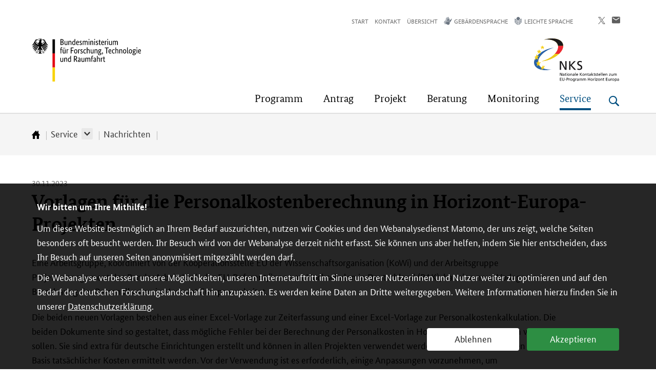

--- FILE ---
content_type: text/html; charset=UTF-8
request_url: https://www.horizont-europa.de/de/Vorlagen-fur-die-Personalkostenberechnung-in-Horizont-Europa-Projekten-4202.html
body_size: 9933
content:
<!DOCTYPE html>
<!--[if lt IE 7]>      <html lang="de" class="no-js lt-ie9 lt-ie8 lt-ie7"> <![endif]-->
<!--[if IE 7]>         <html lang="de" class="no-js lt-ie9 lt-ie8"> <![endif]-->
<!--[if IE 8]>         <html lang="de" class="no-js lt-ie9"> <![endif]-->
<!--[if gt IE 8]><!--> <html lang="de" class="no-js"> <!--<![endif]-->
    <head>
        <meta http-equiv="Content-Type" content="text/html; charset=utf-8">
        <meta name="viewport" content="width=device-width,initial-scale=1,maximum-scale=1">
        
        
        <meta name="author" content="Redaktion: BMBF LS5 Internetredaktion">
        <title>Vorlagen f&uuml;r die Personalkostenberechnung in Horizont-Europa-Projekten - BMFTR Horizont Europa</title>
        <meta name="robots" content="index, follow, noodp">
        <meta name="revisit-after" content="1 month">
		<meta name="theme" content="Service">
        <meta http-equiv="X-UA-Compatible" content="IE=edge">
        <meta name="pageid" content="4202">
        <meta name="pagetype" content="Artikel">
        <meta name="date" content="2023-11-30T14:22:34+01:00">
        <meta name="google-site-verification" content="ARaUS0fqi_nz7xDi7v33CcJw2zn1Jvi7LlxkLry0eVc" />
        <!-- Wenn Zertifikate bei neuen Seiten installiert werden, wieder einkommentieren
        <link rel="canonical" href="https://www.horizont-europa.de/de/Vorlagen-fur-die-Personalkostenberechnung-in-Horizont-Europa-Projekten-4202.html"> -->
        <link rel="shortcut icon" href="/site/favicon.ico" type="image/x-icon">
        <link rel="icon" href="/site/favicon.ico" type="image/x-icon">
        
        <meta name="opensearchserver.field.OT_theme" content="">
        <meta name="opensearchserver.field.OT_date" content="2023-11-30">
        <meta name="opensearchserver.field.OT_dateend" content="">
        <meta name="opensearchserver.field.OT_type" content="Nachricht">
        <meta name="opensearchserver.field.OT_summary" content="&lt;p&gt;Eine Arbeitsgruppe, koordiniert von &lt;abbr title=&quot;Kooperationsstelle EU der Wissenschaftsorganisation&quot;&gt;KoWi&lt;/abbr&gt; und der Arbeitsgruppe Projekt&lt;span dir=&quot;ltr&quot; lang=&quot;en&quot;&gt;management&lt;/span&gt; des &lt;abbr title=&quot;BundesArbeitsKreis der EU-Referent/innen an Hochschulen in Deutschland&quot;&gt;BAK&lt;/abbr&gt;, hat eine neue Vorlagen zur Berechnung der Personalkosten in Horizont Europa erarbeitet.&lt;/p&gt;">
        
        
        <meta property="og:site_name" content="Deutsches Portal für Horizont Europa">
        <meta property="og:title" content="Deutsches Portal für Horizont Europa">
        <meta property="og:description" content="Eine Arbeitsgruppe, koordiniert von KoWi und der Arbeitsgruppe Projektmanagement des BAK, hat eine neue Vorlagen zur Berechnung der Personalkosten in Horizont Europa erarbeitet.">        <meta property="og:image" content="https://horizont-europa.de/site/img/NKS_HEU_allg_RGB_square.png">
        <meta property="og:url" content="https://www.horizont-europa.de/de/Vorlagen-fur-die-Personalkostenberechnung-in-Horizont-Europa-Projekten-4202.html">
        
        <meta name="twitter:card" content="summary" >
        <meta name="twitter:site" content="Deutsches Portal für Horizont Europa" >
        <meta name='twitter:title' content="Deutsches Portal für Horizont Europa" >
        <meta name="twitter:description" content="Eine Arbeitsgruppe, koordiniert von KoWi und der Arbeitsgruppe Projektmanagement des BAK, hat eine neue Vorlagen zur Berechnung der Personalkosten in Horizont Europa erarbeitet.">        <meta name="twitter:image" content="https://horizont-europa.de/site/img/NKS_HEU_allg_RGB_square.png" >
        
        


<link rel="stylesheet" href="https://www.horizont-europa.de/site/bmbf_pt.css?v=2">
<link rel="stylesheet" href="https://www.horizont-europa.de/site/dlr_pt.css">
<link rel="stylesheet" href="/site/matomo-optin-panel.css?v=2">
<style type="text/css">
  #header.sticky .main-title > a {
      background: url("https://www.horizont-europa.de/site/img/bund-adler-logo-part1.svg") 0px center no-repeat, url("https://www.horizont-europa.de/site/img/bund-flagge-logo-part2.svg") 30px center no-repeat !important;
      background-size: auto 24px, 4px 24px !important;
  }
</style>
<!--<link rel="stylesheet" href="/site/print_pt.css" media="print">-->
<link rel="shortcut icon" href="/site/favicon.ico" type="image/x-icon">
<!--[if lte IE 9]>
    <link rel="stylesheet" href="/site/ie_pt.css">
    <script src="/site/respond.min.js"></script>
    <script src="/site/html5shiv-printshiv.min.js"></script>
<![endif]-->
<script src="/site/svg4everybody.ie8.min.js"></script>
<script>
    var projectDomain = "www.horizont-europa.de";
</script>



 
    </head>
    <body id="pageid_4202" class="menu-use-csshover teaserimage-hide pagetype-default no-aside">

        <a id="start"></a>

        <ul class="skip-navigation" title="Stand: 30.11.2023 14:22 ID:4202">
            <li>
                <a href="#main" class="skip" title="Direkt zum Inhalt (Eingabetaste)">
                    Direkt zum Inhalt (Eingabetaste)
                </a>
            </li>
            <li>
                <a href="#menu" class="skip" title="Direkt zum Hauptmenu (Eingabetaste)">
                    Direkt zum Hauptmenu (Eingabetaste)
                </a>
            </li>
            <li>
                <a href="/de/suche.php" class="skip" id="skip-to-search" title="Direkt zur Suche (Eingabetaste)">
                    Direkt zur Suche (Eingabetaste)
                </a>
            </li>
                        <li>
                <a href="#footer" class="skip" title="Direkt zur Fußleiste (Enter)">
                   Direkt zur Fußleiste (Enter)
                </a>
            </li>
        </ul>
      
        <header id="header" class="page-head page-head--campaign">
          <div class="wrap">
            <div class="menu-wrap menu-wrap--campaign opensearchserver.ignore">
                <nav id="meta" class="menu menu-meta" aria-label="Meta-Navigation">
                    <ul>
                        <li><a href="/index.php">Start</a></li>
                        <!--<li><a href="/en/index.html">English</a></li>-->
                        
                        <li data-id="50426f2a-6d64-4e67-bf9e-52ba8226ab42"><a href="/de/Was-konnen-wir-fur-Sie-tun-1847.html">Kontakt</a></li>
 <li data-id="6dd2d686-c46c-4e7e-b930-394b1a3aaa3d"><a href="/de/inhaltsverzeichnis.html">Übersicht</a></li>
 <li data-id="2fcb477b-a963-46a0-9dd7-7a740250f565" class="item-signlanguage"><a href="/de/gebaerdensprache.php"><span class="icon-signlanguage">Gebärdensprache</span></a></li>
 <li data-id="27e60560-51f4-459b-88db-e051f78dcbbb" class="item-simplelanguage"><a href="/de/leichte-sprache.html"><span class="icon-simplelanguage">Leichte Sprache</span></a></li>
 
            
 
 
 
                    </ul>
                </nav>
                <ul class="social">
                    <!--
                    <li>
                        <a target="_blank" href="https://www.facebook.com/sharer/sharer.php?u=https://www.bmbf.de/de/Vorlagen-fur-die-Personalkostenberechnung-in-Horizont-Europa-Projekten-4202.html" class="share-button">
                            <svg role="img" class="svg-icon svg-icon-facebook" aria-label="Facebook-Logo">
                                <use xlink:href="/site/sprite.svg#svg-icon-facebook"></use>
                            </svg>
                        </a>
                    </li>
                    -->
                    <li>
                        <a target="_blank" href="https://x.com/share?url=https://www.horizont-europa.de/de/Vorlagen-fur-die-Personalkostenberechnung-in-Horizont-Europa-Projekten-4202.html"  class="share-button">
                            <svg role="img" class="svg-icon svg-icon-twitter" aria-label="Auf X teilen" viewBox="0 0 1200 1227" xmlns="http://www.w3.org/2000/svg">
                             <path d="M714.163 519.284L1160.89 0H1055.03L667.137 450.887L357.328 0H0L468.492 681.821L0 1226.37H105.866L515.491 750.218L842.672 1226.37H1200L714.137 519.284H714.163ZM569.165 687.828L521.697 619.934L144.011 79.6944H306.615L611.412 515.685L658.88 583.579L1055.08 1150.3H892.476L569.165 687.854V687.828Z" />
                            </svg>

                        </a>
                    </li>
                    <li>
                        <a href="mailto:?subject=Vorlagen%20f%26uuml%3Br%20die%20Personalkostenberechnung%20in%20Horizont-Europa-Projekten&body=https://www.horizont-europa.de/de/Vorlagen-fur-die-Personalkostenberechnung-in-Horizont-Europa-Projekten-4202.html" class="share-button">
                            <svg role="img" class="svg-icon svg-icon-letter" aria-label="E-Mail verfassen">
                                <use xlink:href="/site/sprite.svg#svg-icon-letter"></use>
                            </svg>
                        </a>
                    </li>
                </ul>
                <div class="main-title">
                    <a href="https://www.bmftr.bund.de/" title="Bundesministerium f&uuml;r &shy;Forschung, Technologie und Raumfahrt">
                        <span class="sr-only">Bundesministerium f&uuml;r &shy;Forschung, Technologie und Raumfahrt</span>
                        <img class="svg-icon svg-logo-bmbf" aria-label="Logo Bundesministerium f&uuml;r &shy;Forschung, Technologie und Raumfahrt" alt="Logo von Horizont Europa" src="/img/BMFTR_RGB_D_ohneRahmen.svg" />
                    </a>
                </div>
                            <div class="campaign-title">
                  <a href="./" title="Horizont Europa">
                    <span class="sr-only">Horizont Europa</span>
                    <img class="logo-campaign" alt="Logo von Horizont Europa" src="/site/img/NKS_HEU_allg_RGB.svg" />
                    <img class="logo-campaign-small" alt="Logo von Horizont Europa" src="/site/img/NKS_HEU_allg_RGB.svg" />
                  </a>
                </div>
                            <nav id="menu" class="menu menu-main" aria-label="Hauptnavigation">
                    <ul><li class="has-menu ">
    <a href="/de/Programm-1710.html" title="Programm"><span>Programm</span></a>
<div class="menu-box">
<p class="menu-box-title">
    <a href="/de/Programm-1710.html" title="Programm" class="icon-link-white">
        <span>Übersicht </span>Programm
    </a>
</p>
<div>

                <ul class="if-split" data-column-count="2"><li>
    <a href="/de/Politischer-Kontext-und-Neuerungen-in-Horizont-Europa-1716.html" title="Politischer Kontext und Neuerungen in Horizont Europa">Politischer Kontext und Neuerungen in Horizont Europa</a>
  </li>
 <li>
    <a href="/de/Themen-1717.html" title="Themen">Themen</a>
  </li>
 <li>
    <a href="/de/Instrumente-1718.html" title="Instrumente">Instrumente</a>
  </li>
 <li>
    <a href="/de/Budget-1719.html" title="Budget">Budget</a>
  </li>
 <li>
    <a href="/de/Querschnittsaspekte-1720.html" title="Querschnittsaspekte">Querschnittsaspekte</a>
  </li>
 </ul>
    </div></div>
  </li>
 <li class="has-menu ">
    <a href="/de/Antrag-1711.html" title="Antrag"><span>Antrag</span></a>
<div class="menu-box">
<p class="menu-box-title">
    <a href="/de/Antrag-1711.html" title="Antrag" class="icon-link-white">
        <span>Übersicht </span>Antrag
    </a>
</p>
<div>

                <ul class="if-split" data-column-count="2"><li>
    <a href="/de/Antragsverfahren-1721.html" title="Antragsverfahren">Antragsverfahren</a>
  </li>
 <li>
    <a href="/de/Der-Aufbau-von-Antragen-1722.html" title="Der Aufbau von Anträgen">Der Aufbau von Anträgen</a>
  </li>
 <li>
    <a href="/de/Das-Konsortium-1723.html" title="Das Konsortium">Das Konsortium</a>
  </li>
 <li>
    <a href="/de/Begutachtung-1724.html" title="Begutachtung">Begutachtung</a>
  </li>
 <li>
    <a href="/de/Wegweiser-durch-den-Dschungel-der-hilfreichen-Handreichungen-3665.html" title="Wegweiser Handreichungen">Wegweiser Handreichungen</a>
  </li>
 </ul>
    </div></div>
  </li>
 <li class="has-menu ">
    <a href="/de/Projekt-1712.html" title="Projekt"><span>Projekt</span></a>
<div class="menu-box">
<p class="menu-box-title">
    <a href="/de/Projekt-1712.html" title="Projekt" class="icon-link-white">
        <span>Übersicht </span>Projekt
    </a>
</p>
<div>

                <ul class="if-split" data-column-count="2"><li>
    <a href="/de/Projektmanagement-1726.html" title="Projektmanagement">Projektmanagement</a>
  </li>
 <li>
    <a href="/de/Recht-1727.html" title="Recht">Recht</a>
  </li>
 <li>
    <a href="/de/Finanzen-1728.html" title="Finanzen">Finanzen</a>
  </li>
 <li>
    <a href="/de/Pauschale-Finanzhilfebetrage-Lump-Sum-Grants-3328.html" title="Pauschale Finanzhilfebeträge (Lump Sum Grants)">Pauschale Finanzhilfebeträge (Lump Sum Grants)</a>
  </li>
 <li>
    <a href="/de/Berichtswesen-1729.html" title="Berichtswesen">Berichtswesen</a>
  </li>
 <li>
    <a href="/de/Projektbeispiele-aus-dem-EU-Rahmenprogramm-3370.html" title="Projektbeispiele aus dem EU-Rahmenprogramm">Projektbeispiele aus dem EU-Rahmenprogramm</a>
  </li>
 </ul>
    </div></div>
  </li>
 <li class="has-menu ">
    <a href="/de/Beratung-1713.html" title="Beratung"><span>Beratung</span></a>
<div class="menu-box">
<p class="menu-box-title">
    <a href="/de/Beratung-1713.html" title="Beratung" class="icon-link-white">
        <span>Übersicht </span>Beratung
    </a>
</p>
<div>

                <ul class="if-split" data-column-count="2"><li>
    <a href="/de/Erstinformationen-1730.html" title="Erstinformationen">Erstinformationen</a>
  </li>
 <li>
    <a href="/de/Netzwerk-der-Nationalen-Kontaktstellen-1732.html" title="Netzwerk der Nationalen Kontaktstellen">Netzwerk der Nationalen Kontaktstellen</a>
  </li>
 <li>
    <a href="/de/Kontaktstelle-Frauen-in-die-EU-Forschung-FiF-2035.html" title="Kontaktstelle Frauen in die EU-Forschung (FiF)">Kontaktstelle Frauen in die EU-Forschung (FiF)</a>
  </li>
 <li>
    <a href="/de/Kontaktstelle-Europaische-Partnerschaften-2038.html" title="Kontaktstelle Europäische Partnerschaften">Kontaktstelle Europäische Partnerschaften</a>
  </li>
 <li>
    <a href="/de/Weitere-Beratungsstellen-1734.html" title="Weitere Beratungsstellen">Weitere Beratungsstellen</a>
  </li>
 <li>
    <a href="/de/EU-Buro-des-BMFTR-EUB-1733.html" title="EU-Büro des BMFTR">EU-Büro des BMFTR</a>
  </li>
 </ul>
    </div></div>
  </li>
 <li class="has-menu ">
    <a href="/de/Monitoring-1714.html" title="Monitoring"><span>Monitoring</span></a>
<div class="menu-box">
<p class="menu-box-title">
    <a href="/de/Monitoring-1714.html" title="Monitoring" class="icon-link-white">
        <span>Übersicht </span>Monitoring
    </a>
</p>
<div>

                <ul class="if-split" data-column-count="2"><li>
    <a href="/de/Statistiken-des-EU-Buros-des-BMFTR-1988.html" title="Statistiken des EU-Büros des BMFTR">Statistiken des EU-Büros des BMFTR</a>
  </li>
 <li>
    <a href="/de/Monitoring-durch-die-Europaische-Kommission-1987.html" title="Monitoring durch die Europäische Kommission">Monitoring durch die Europäische Kommission</a>
  </li>
 <li>
    <a href="/de/Datenportal-zu-den-EU-Rahmenprogrammen-fur-Forschung-und-Innovation-4553.html" title="Datenportal zu den EU-Rahmenprogrammen für Forschung und Innovation">Datenportal zu den EU-Rahmenprogrammen für Forschung und Innovation</a>
  </li>
 </ul>
    </div></div>
  </li>
 <li class="has-menu active ">
    <a href="/de/Service-1715.html" title="Service"><span>Service</span></a>
<div class="menu-box">
<p class="menu-box-title">
    <a href="/de/Service-1715.html" title="Service" class="icon-link-white">
        <span>Übersicht </span>Service
    </a>
</p>
<div>

                <ul class="if-split" data-column-count="2"><li>
    <a href="/de/Veranstaltungskalender-1790.html" title="Veranstaltungskalender">Veranstaltungskalender</a>
  </li>
 <li>
    <a href="/de/Weiterbildungen-und-Schulungen-1791.html" title="Weiterbildungen und Schulungen">Weiterbildungen und Schulungen</a>
  </li>
 <li>
    <a href="/de/Nachrichten-1792.html" title="Nachrichten">Nachrichten</a>
  </li>
 <li>
    <a href="/de/Glossar-1793.html" title="Glossar">Glossar</a>
  </li>
 <li>
    <a href="/de/Die-wichtigsten-Abkurzungen-rund-um-Horizont-Europa-1761.html" title="Abkürzungsverzeichnis">Abkürzungsverzeichnis</a>
  </li>
 </ul>
    </div></div>
  </li></ul>
                </nav>
                <div id="toggle-bar" class="toggles">
                    <button type="button" class="search-toggle open" title="Suche &ouml;ffnen" aria-label="Suche &ouml;ffnen">
                        <svg role="img" class="svg-icon svg-icon-search" aria-label="Suche &ouml;ffnen">
                      <use xlink:href="/site/sprite.svg#svg-icon-search"></use>
                    </svg>
                    </button>
                    <button type="button" class="search-toggle close" title="Suche schlie&szlig;en" aria-label="Suche schlie&szlig;en">
                        <svg role="img" class="svg-icon svg-icon-button-close" aria-label="Suche schlie&szlig;en">
                            <use xlink:href="/site/sprite.svg#svg-icon-button-close"></use>
                        </svg>
                    </button>
                    <button type="button" class="menu-toggle open" title="Men&uuml; &ouml;ffnen" aria-label="Men&uuml; &ouml;ffnen">
                        <svg role="img" class="svg-icon svg-icon-menu" aria-label="Men&uuml; &ouml;ffnen">
                            <use xlink:href="/site/sprite.svg#svg-icon-menu"></use>
                        </svg>
                    </button>
                    <button type="button" class="menu-toggle close" title="Men&uuml; schlie&szlig;en" aria-label="Men&uuml; schlie&szlig;en">
                        <svg role="img" class="svg-icon svg-icon-button-close" aria-label="Men&uuml; schlie&szlig;en">
                            <use xlink:href="/site/sprite.svg#svg-icon-button-close"></use>
                        </svg>
                    </button>                 
                </div>
            </div>
          </div> 
            <div id="form-search" class="globalsearch">
                <div class="wrap">
              <form id="oss-header-form" class="form-search" method="get" action="/de/suche.php" autocomplete="off">
                <fieldset class="form-section">
                  <div class="form-item">
                    <label for="oss-keyword-header" class="sr-only">Suchbegriff</label>
                    <input id="oss-keyword-header" type="search" name="q" class="form-field field-text field-search search-autocomplete" autocomplete="off" value="" placeholder="Suchbegriff">                    
                    <button class="button-search" type="submit" title="Suche starten" aria-label="Suche starten" value="Suchen">
                          Suchen
                      <svg role="img" class="svg-icon svg-icon-search" aria-label="Suche starten">
                        <use xlink:href="/site/sprite.svg#svg-icon-search"></use>
                      </svg>
                    </button>
                    <div id="oss-autocomplete-header"></div>
                  </div>
                </fieldset>
              </form>
            </div>
          </div>
            
      <!-- Module: Breadcrumb/Main Menu -->
      <div class="module module-breadcrumb opensearchserver.ignore">
        <div class="wrap">
            <ol class="breadcrumb">
                <li>
                    <a href="/index.php" title="Zur Startseite">
                        <span class="sr-only">Startseite</span>
                        <svg role="img" class="svg-icon svg-icon-home" aria-label="Zur Startseite">
                            <use xmlns:xlink="http://www.w3.org/1999/xlink" xlink:href="/site/sprite.svg#svg-icon-home"></use>
                        </svg>
                    </a>
                </li>
                <li><a href="/de/Service-1715.html">Service</a>
                            <div class="has-submenu" role="button" tabindex="0" aria-label="submenu" aria-expanded="false"></div>
                            <ul>
                            <li><a href="/de/Veranstaltungskalender-1790.html">Veranstaltungskalender</a></li><li><a href="/de/Weiterbildungen-und-Schulungen-1791.html">Weiterbildungen und Schulungen</a></li><li><a href="/de/Nachrichten-1792.html">Nachrichten</a></li><li><a href="/de/Glossar-1793.html">Glossar</a></li><li><a href="/de/Die-wichtigsten-Abkurzungen-rund-um-Horizont-Europa-1761.html">Abkürzungsverzeichnis</a></li>
                            </ul>
                        </li>
                <li><a href="/de/Nachrichten-1792.html">Nachrichten</a></li>
                <li></li>
            
            
            </ol>
        </div>
      </div>
      <!-- /Module: Breadcrumb/Main Menu -->          
            
        </header>
<main id="main" class="page-main" data-docdate="2023-11-30T14:22:34+01:00">
    
    <div class="module module-default">
        <div class="wrap">
          <div class="prelude">
            <div class="content">
                                   <div class="article-meta">
                        
                        <p class="meta-date">30.11.2023</p>
                        </div>
                                  <h1>Vorlagen f&uuml;r die Personalkostenberechnung in Horizont-Europa-Projekten</h1>
              
                              
                  <div class="summary sr-only">
                    <p>Eine Arbeitsgruppe, koordiniert von <abbr title="Kooperationsstelle EU der Wissenschaftsorganisation">KoWi</abbr> und der Arbeitsgruppe Projekt<span dir="ltr" lang="en">management</span> des <abbr title="BundesArbeitsKreis der EU-Referent/innen an Hochschulen in Deutschland">BAK</abbr>, hat eine neue Vorlagen zur Berechnung der Personalkosten in Horizont Europa erarbeitet.</p>                  </div>
              
<!-- Figure: Center -->
                              <!-- /Figure: Center -->
            </div>
          </div>              
              
				<div class="main">
            		<div class="content">
<!-- #_INHALT_START_# -->
<div class="article-section"><p>Eine Arbeitsgruppe, koordiniert von der Kooperationsstelle EU der Wissenschaftsorganisation (KoWi) und der Arbeitsgruppe Projektmanagement des BundesArbeitsKreis der EU-Referent/innen an Hochschulen in Deutschland (BAK), hat eine neue Vorlagen zur Berechnung der Personalkosten in Horizont Europa erarbeitet.</p><p>Die beiden neuen Vorlagen bestehen aus einer <span dir="ltr" lang="en">Excel</span>-Vorlage zur Zeiterfassung und einer <span dir="ltr" lang="en">Excel</span>-Vorlage zur Personalkostenkalkulation. Die beiden Dokumente sind so gestaltet, dass m&ouml;gliche Fehler bei der Berechnung der Personalkosten in Horizont Europa vermieden werden sollen. Sie sind extra f&uuml;r deutsche Einrichtungen erstellt und k&ouml;nnen in allen Projekten verwendet werden, wo die Personalkosten auf der Basis tats&auml;chlicher Kosten ermittelt werden. Vor der Verwendung ist es erforderlich, einige Anpassungen vorzunehmen, um einrichtungsspezifische Besonderheiten abzubilden.</p><p>Zu den Fallstricken der Personalkostenberechnung, die in dem <span dir="ltr" lang="en">Tool</span> ber&uuml;cksichtigt werden, geh&ouml;ren unter anderem die Rundungsregeln f&uuml;r die Ermittlung der gearbeiteten Tages&auml;quivalente oder die Ber&uuml;cksichtigung der Feiertage in jedem Bundesland.</p><p>Die Vorlagen k&ouml;nnen auf der <a class="icon-link-external" href="https://www.kowi.de/kowi/projektmanagement/projektabwicklung/erstattungsfaehige-kosten/personalkosten/personalkosten.aspx" target="_blank" title="Zu den Internetseiten der KoWi">KoWi-Webseite</a> und der <a class="icon-link-external" href="https://www.uni-giessen.de/bak/Management.htm" target="_blank" title="Zu den Internetseiten der BAK">BAK-Webseite</a> heruntergeladen werden.</p></div><!-- #_INHALT_END_# --></div>
    </div>
<!-- no aside -->        </div>
      </div>
      

    </main>
        

         
          <!-- Footer -->
    <footer id="footer" class="page-foot opensearchserver.ignore">
      <div class="wrap">
        <!-- Menu: Footer -->
        <nav class="menu menu-footer" aria-label="Footer-Navigation">
            <ul class="topics">
                <li>
    <a href="/de/Programm-1710.html" title="Programm">Programm</a>
  </li><li>
    <a href="/de/Antrag-1711.html" title="Antrag">Antrag</a>
  </li><li>
    <a href="/de/Projekt-1712.html" title="Projekt">Projekt</a>
  </li><li>
    <a href="/de/Beratung-1713.html" title="Beratung">Beratung</a>
  </li><li>
    <a href="/de/Monitoring-1714.html" title="Monitoring">Monitoring</a>
  </li><li>
    <a href="/de/Service-1715.html" title="Service">Service</a>
  </li>
            </ul>
          <div class="follow">
            <h2>Folgen Sie uns:</h2>
              <ul class="social">
                <li>
                  <a target="_blank" href="https://x.com/NKS_Horizon_EU" class="follow-button" aria-labelledby="twitter-icon-title">
                        <svg role="img" class="svg-icon svg-icon-twitter" viewBox="0 0 1200 1227" fill="none" xmlns="http://www.w3.org/2000/svg">
                        <title id="twitter-icon-title-en">Folgen Sie uns auf X</title>
                        <path d="M714.163 519.284L1160.89 0H1055.03L667.137 450.887L357.328 0H0L468.492 681.821L0 1226.37H105.866L515.491 750.218L842.672 1226.37H1200L714.137 519.284H714.163ZM569.165 687.828L521.697 619.934L144.011 79.6944H306.615L611.412 515.685L658.88 583.579L1055.08 1150.3H892.476L569.165 687.854V687.828Z" />
                    </svg>
                  </a>
                </li>
              </ul>
          </div>
        </nav>
        <div class="wrap">
            <div class="content-container">
                <ul class="contents footer_extra-content">
                    <li>
                        <a href="/de/Glossar-1793.html" title="Die wichtigsten Begriffe rund um Europa">
                            <img src="data:image/svg+xml,%3Csvg%20xmlns='http://www.w3.org/2000/svg'%20xmlns:xlink='http://www.w3.org/1999/xlink'%20viewBox='0%200%2050%2050'%3E%3Cdefs%3E%3Cstyle%3E.cls-1%7Bfill:none;%7D.cls-2%7Bclip-path:url(%23clip-path);%7D.cls-3%7Bfill:%23fffffd;%7D%3C/style%3E%3CclipPath%20id='clip-path'%20transform='translate(0%200)'%3E%3Crect%20class='cls-1'%20width='50'%20height='50'/%3E%3C/clipPath%3E%3C/defs%3E%3Ctitle%3EIcon_info_footer%3C/title%3E%3Cg%20id='Ebene_2'%20data-name='Ebene%202'%3E%3Cg%20id='Ebene_1-2'%20data-name='Ebene%201'%3E%3Cg%20class='cls-2'%3E%3Cpath%20class='cls-3'%20d='M25,0A25,25,0,1,0,50,25,25.028,25.028,0,0,0,25,0m0,47.5A22.5,22.5,0,1,1,47.5,25,22.526,22.526,0,0,1,25,47.5'%20transform='translate(0%200)'/%3E%3Cpath%20class='cls-3'%20d='M26.25,5a6.25,6.25,0,1,0,6.25,6.25A6.259,6.259,0,0,0,26.25,5m0,10A3.75,3.75,0,1,1,30,11.25,3.754,3.754,0,0,1,26.25,15'%20transform='translate(0%200)'/%3E%3Cpath%20class='cls-3'%20d='M32.5,26.249C32.5,23.4,31.2,20,25,20a10.833,10.833,0,0,0-7.135,2.865,1.262,1.262,0,0,0-.365.885v2.5a1.245,1.245,0,0,0,.66,1.1,1.266,1.266,0,0,0,1.282-.057,9.438,9.438,0,0,1,3.13-1.386,30.447,30.447,0,0,1-1.862,3.648c-1.577,2.807-3.21,5.705-3.21,7.945,0,2.852,1.3,6.25,7.5,6.25a10.825,10.825,0,0,0,7.135-2.865A1.258,1.258,0,0,0,32.5,40V37.5a1.244,1.244,0,0,0-.66-1.1,1.261,1.261,0,0,0-1.285.06,9.4,9.4,0,0,1-3.13,1.38,30.166,30.166,0,0,1,1.863-3.645c1.579-2.805,3.212-5.705,3.212-7.945M25.365,39.634a2.551,2.551,0,0,0,1.882.715,6.235,6.235,0,0,0,2.153-.477A8.074,8.074,0,0,1,25,41.249c-4.395,0-5-1.8-5-3.75,0-1.582,1.6-4.43,2.89-6.72,1.822-3.24,3.027-5.383,1.745-6.665A2.594,2.594,0,0,0,22.75,23.4a6.174,6.174,0,0,0-2.15.482A8.042,8.042,0,0,1,25,22.5c4.395,0,5,1.8,5,3.75,0,1.585-1.6,4.43-2.89,6.72-1.822,3.237-3.028,5.38-1.745,6.665'%20transform='translate(0%200)'/%3E%3C/g%3E%3C/g%3E%3C/g%3E%3C/svg%3E" alt="" />
                            <h3>Glossar</h3>
                            <p>Die wichtigsten Begriffe rund um Horizont Europa</p>
                            
                        </a>
                    </li>
                    <li>
                        <a href="/de/Die-wichtigsten-Abkurzungen-rund-um-Horizont-Europa-1761.html" title="Die wichtigsten Abkürzungen rund um Europa">
                            <img src="data:image/svg+xml,%3Csvg%20xmlns='http://www.w3.org/2000/svg'%20xmlns:xlink='http://www.w3.org/1999/xlink'%20viewBox='0%200%2050%2050'%3E%3Cdefs%3E%3Cstyle%3E.cls-1%7Bfill:none;%7D.cls-2%7Bclip-path:url(%23clip-path);%7D.cls-3%7Bfill:%23fffffd;%7D%3C/style%3E%3CclipPath%20id='clip-path'%20transform='translate(0%200)'%3E%3Crect%20class='cls-1'%20width='50'%20height='50'/%3E%3C/clipPath%3E%3C/defs%3E%3Ctitle%3EIcon_info_footer%3C/title%3E%3Cg%20id='Ebene_2'%20data-name='Ebene%202'%3E%3Cg%20id='Ebene_1-2'%20data-name='Ebene%201'%3E%3Cg%20class='cls-2'%3E%3Cpath%20class='cls-3'%20d='M25,0A25,25,0,1,0,50,25,25.028,25.028,0,0,0,25,0m0,47.5A22.5,22.5,0,1,1,47.5,25,22.526,22.526,0,0,1,25,47.5'%20transform='translate(0%200)'/%3E%3Cpath%20class='cls-3'%20d='M26.25,5a6.25,6.25,0,1,0,6.25,6.25A6.259,6.259,0,0,0,26.25,5m0,10A3.75,3.75,0,1,1,30,11.25,3.754,3.754,0,0,1,26.25,15'%20transform='translate(0%200)'/%3E%3Cpath%20class='cls-3'%20d='M32.5,26.249C32.5,23.4,31.2,20,25,20a10.833,10.833,0,0,0-7.135,2.865,1.262,1.262,0,0,0-.365.885v2.5a1.245,1.245,0,0,0,.66,1.1,1.266,1.266,0,0,0,1.282-.057,9.438,9.438,0,0,1,3.13-1.386,30.447,30.447,0,0,1-1.862,3.648c-1.577,2.807-3.21,5.705-3.21,7.945,0,2.852,1.3,6.25,7.5,6.25a10.825,10.825,0,0,0,7.135-2.865A1.258,1.258,0,0,0,32.5,40V37.5a1.244,1.244,0,0,0-.66-1.1,1.261,1.261,0,0,0-1.285.06,9.4,9.4,0,0,1-3.13,1.38,30.166,30.166,0,0,1,1.863-3.645c1.579-2.805,3.212-5.705,3.212-7.945M25.365,39.634a2.551,2.551,0,0,0,1.882.715,6.235,6.235,0,0,0,2.153-.477A8.074,8.074,0,0,1,25,41.249c-4.395,0-5-1.8-5-3.75,0-1.582,1.6-4.43,2.89-6.72,1.822-3.24,3.027-5.383,1.745-6.665A2.594,2.594,0,0,0,22.75,23.4a6.174,6.174,0,0,0-2.15.482A8.042,8.042,0,0,1,25,22.5c4.395,0,5,1.8,5,3.75,0,1.585-1.6,4.43-2.89,6.72-1.822,3.237-3.028,5.38-1.745,6.665'%20transform='translate(0%200)'/%3E%3C/g%3E%3C/g%3E%3C/g%3E%3C/svg%3E" alt="" />
                            <h3>Abkürzungen</h3>
                            <p>Die wichtigsten Abkürzungen rund um Horizont Europa</p>
                        </a>
                    </li>
                    <li>
                        <a href="tel:+4922838212020" title="Hotline Horizont Europa anrufen">
                            <img src="data:image/svg+xml,%3Csvg%20xmlns='http://www.w3.org/2000/svg'%20xmlns:xlink='http://www.w3.org/1999/xlink'%20viewBox='0%200%2055.002%2055.054'%3E%3Cdefs%3E%3Cstyle%3E.cls-1%7Bfill:none;%7D.cls-2%7Bclip-path:url(%23clip-path);%7D.cls-3%7Bfill:%23fff;%7D%3C/style%3E%3CclipPath%20id='clip-path'%20transform='translate(0%200)'%3E%3Crect%20class='cls-1'%20width='55.002'%20height='55.054'/%3E%3C/clipPath%3E%3C/defs%3E%3Ctitle%3EIcon_Info_hotline%3C/title%3E%3Cg%20id='Ebene_2'%20data-name='Ebene%202'%3E%3Cg%20id='Ebene_1-2'%20data-name='Ebene%201'%3E%3Cg%20class='cls-2'%3E%3Cpath%20class='cls-3'%20d='M38.051,51.466A150.275,150.275,0,0,1,3.773,17.125,5.845,5.845,0,0,1,5.144,9.57l7.884-6.182a1.712,1.712,0,0,1,2.4.339l0,0,6.17,8.242v1.374l-.686,1.374L15.77,18.5l-.686,1.03v1.03a142.356,142.356,0,0,0,19.2,19.231,1.369,1.369,0,0,0,1.028.343l1.028-.687L40.8,33.954a1.712,1.712,0,0,1,2.742-.343l7.884,6.181a1.719,1.719,0,0,1,.343,2.4l-5.827,7.9a5.478,5.478,0,0,1-7.583,1.586c-.1-.067-.2-.138-.3-.212Zm9.94.343,6.17-7.9a4.814,4.814,0,0,0-1.028-6.525L44.9,31.548a4.451,4.451,0,0,0-6.258.679q-.136.17-.255.351l-2.742,3.777a139.577,139.577,0,0,1-16.8-16.827l4.113-3.091a4.47,4.47,0,0,0,1.286-6.188c-.076-.116-.158-.228-.244-.336l-6.17-7.9A4.45,4.45,0,0,0,11.669.728q-.181.119-.351.255L3.434,7.164A8.183,8.183,0,0,0,1.52,18.577c.064.09.13.178.2.265A155.067,155.067,0,0,0,36.679,53.526a8.216,8.216,0,0,0,11.312-1.717'%20transform='translate(0%200)'/%3E%3C/g%3E%3C/g%3E%3C/g%3E%3C/svg%3E" alt="" />
                            <h3>Hotline Horizont Europa</h3>
                            <p>Tel.: <span class="nowrap">+49 (0)228/3821-2020</span><br />E-Mail: <span class="nowrap">horizont-europa@dlr.de</span></p>
                        </a>
                    </li>
                </ul>
            </div>
        </div>
        <div class="wrap footer-service-menu-top">
            <ul>
                <li>
    <a href="/de/impressum.html" title="Impressum">Impressum</a>
  </li><li>
    <a href="/de/datenschutzerklaerung.html" title="Datenschutz">Datenschutz</a>
  </li><li>
    <a href="/de/Erklarung-zur-Barrierefreiheit-1840.html" title="Erklärung zur Barrierefreiheit">Erklärung zur Barrierefreiheit</a>
  </li>
            </ul>
        </div>
        <div class="wrap">
            <div class="info-container">
                <p class="copyright">© Bundesministerium für Forschung, Technologie und Raumfahrt</p>
                <ul class="footer-service-menu-bottom">
                    <li>
    <a href="/de/impressum.html" title="Impressum">Impressum</a>
  </li><li>
    <a href="/de/datenschutzerklaerung.html" title="Datenschutz">Datenschutz</a>
  </li><li>
    <a href="/de/Erklarung-zur-Barrierefreiheit-1840.html" title="Erklärung zur Barrierefreiheit">Erklärung zur Barrierefreiheit</a>
  </li>
                </ul>
            </div>
        </div>
        <!-- /Menu: Footer -->
      </div>
    </footer>
    <!-- /Footer -->
    <!-- Scrollup -->
    <div id="scrollup">
        <a href="#top" title="zum Seitenanfang">
            <svg role="img" class="svg-icon svg-icon-arrow-top" aria-label="zum Seitenanfang">
                <use xmlns:xlink="http://www.w3.org/1999/xlink" xlink:href="/site/sprite.svg#svg-icon-arrow-top"></use>
            </svg>
        </a>
    </div>
    <!-- /Scrollup -->    
    
    <!-- Datenschutzhinweis -->
    <div id="privacy-note" style="display: none;">
    	<div class="note">
    		<div class="wrap">
    		  <p>Wir bitten um Ihre Mithilfe!</p>
    		  <p>Um diese Website bestmöglich an Ihrem Bedarf auszurichten, nutzen wir Cookies und den Webanalysedienst Matomo, der uns zeigt, welche Seiten besonders oft besucht werden. Ihr Besuch wird von der Webanalyse derzeit nicht erfasst. Sie können uns aber helfen, indem Sie hier entscheiden, dass Ihr Besuch auf unseren Seiten anonymisiert mitgezählt werden darf.</p>
    		  <p>Die Webanalyse verbessert unsere Möglichkeiten, unseren Internetauftritt im Sinne unserer Nutzerinnen und Nutzer weiter zu optimieren und auf den Bedarf der deutschen Forschungslandschaft hin anzupassen. Es werden keine Daten an Dritte weitergegeben. Weitere Informationen hierzu finden Sie in unserer <a href="/de/datenschutzerklaerung.html" tabindex="1">Datenschutzerklärung</a>.</p>
    		  <div class="btn-wrap">
    			<div class="privacy-note-discard" role="button" tabindex="2" aria-label="Webanalyse ablehnen">Ablehnen</div>
    			<div class="privacy-note-ok" role="button" tabindex="2" aria-label="Webanalyse akzeptieren">Akzeptieren</div>
    		  </div>
    		</div>
    	</div>
    </div>    
    <!-- /Datenschutzhinweis -->

    
     
    <script src="https://www.horizont-europa.de/site/bmbf_pt_novideojs.min.js?v=2"></script>
    <script>
        var opensearch_id = "horizont2020_relaunch";
    </script>
    <script src="/_opensearch/auto-complete.js"></script>
    <script src="https://www.horizont-europa.de/site/matomo-optin-panel.js"></script>
    
    

<!-- Matomo -->
<script>
    (function() {
        const matomoTrackPageView = function() {
            var _paq = window._paq = window._paq || [];
            /* tracker methods like "setCustomDimension" should be called before "trackPageView" */
            _paq.push(['disableCookies']);
            _paq.push(['trackPageView']);
            _paq.push(['enableLinkTracking']);
            (function() {
                var u="//matomo.dlr-pt.de/";
                _paq.push(['setTrackerUrl', u+'matomo.php']);
                _paq.push(['setSiteId', '168']);
                var d=document, g=d.createElement('script'), s=d.getElementsByTagName('script')[0];
                g.async=true; g.src=u+'matomo.js'; s.parentNode.insertBefore(g,s);
            })();
        }
        if (-1 !== document.cookie.indexOf('matomooptin=1')) {
            matomoTrackPageView();
        }
        document.addEventListener('matomooptin_activated', matomoTrackPageView);
    })();
</script>
<!-- End Matomo Code -->

            


    </body>
</html>


--- FILE ---
content_type: text/css
request_url: https://www.horizont-europa.de/site/bmbf_pt.css?v=2
body_size: 403203
content:
html {
    vertical-align: baseline
}

a, abbr, acronym, address, applet, article, aside, audio, b, big, blockquote, body, canvas, caption, center, cite, code, dd, del, details, dfn, div, dl, dt, em, embed, fieldset, figcaption, footer, form, h6, header, hgroup, i, iframe, img, ins, kbd, legend, li, mark, menu, nav, object, output, pre, q, ruby, s, samp, section, small, span, strike, strong, summary, tbody, td, tfoot, th, thead, time, tr, tt, u, var, video {
    border: 0;
    font: inherit;
    font-size: 100%;
    margin: 0;
    padding: 0;
    vertical-align: baseline
}

.lexicon__term, figure, h1, h2, h3, h4, h5, label, ol, p, table, ul {
    border: 0;
    font: inherit;
    font-size: 100%;
    padding: 0;
    vertical-align: baseline
}

html, sub, sup {
    border: 0;
    font: inherit;
    margin: 0;
    padding: 0
}

#main {
	background-color: #fff;
}

article, aside, details, figcaption, figure, footer, header, hgroup, menu, nav, section {
    display: block
}

.menu ul, ol, ul {
    list-style: none
}

blockquote, q {
    quotes: none
}

blockquote:after, blockquote:before, q:after, q:before {
    content: none
}

:focus, .slick-slider.focused {
    outline: 2px solid #004f80 !important
}
footer *:focus {
    outline: 2px solid #fff !important
}
table {
    border-bottom: 1px dotted #6b6b6b;
    border-collapse: separate;
    border-spacing: 0;
    margin: 0 0 12px;
    width:100%;
}

.table-wrap {
    width: 100%;
    overflow-x: auto;
}
.table-caption {
    text-align: center;
}

::-webkit-scrollbar {
    -webkit-appearance: none;
}

::-webkit-scrollbar:vertical {
    width: 12px;
}

::-webkit-scrollbar:horizontal {
    height: 12px;
}

::-webkit-scrollbar-thumb {
    background-color: rgba(0, 0, 0, .5);
    border-radius: 10px;
    border: 2px solid #ffffff;
}

::-webkit-scrollbar-track {
    border-radius: 10px;
    background-color: #ffffff;
}

.clearfix:after, .clearfix:before {
    content: " ";
    display: table
}

.clearfix:after {
    clear: both
}

.left {
    float: left !important;
    clear: left
}

.right {
    float: right !important;
    clear: right
}

.hide {
    display: none !important;
    visibility: hidden !important
}

.text-left {
    text-align: left
}

.text-right {
    text-align: right
}

.text-center {
    text-align: center
}

.text-justify {
    text-align: justify
}

.text-nowrap {
    white-space: nowrap
}

.text-lowercase {
    text-transform: lowercase
}

.text-uppercase {
    text-transform: uppercase
}

.text-capitalize {
    text-transform: capitalize
}

.text-truncate {
    white-space: nowrap;
    overflow: hidden;
    text-overflow: ellipsis
}

.embed {
    height: 0;
    position: relative;
    padding-bottom: 56.25%
}

.embed > * {
    border: 0;
    height: 100%;
    left: 0;
    position: absolute !important;
    top: 0;
    width: 100%
}

.skip, .sr-only {
    border: 0;
    clip: rect(0, 0, 0, 0);
    height: 1px;
    margin: -1px;
    overflow: hidden;
    padding: 0;
    position: absolute;
    width: 1px
}

.sr-focus:active {
    position: static
}

.skip:active, .sr-focus:active {
    clip: auto;
    height: auto;
    margin: 0;
    overflow: visible;
    width: auto
}

.sr-focus:focus {
    position: static
}

.skip:focus, .sr-focus:focus {
    clip: auto;
    height: auto;
    margin: 0;
    overflow: visible;
    width: auto
}

*, :after, :before {
    -moz-box-sizing: border-box;
    box-sizing: border-box
}

body, html {
    height: 100%
}

img {
    height: auto;
    max-width: 100%
}

.is-hidden, .main-title img.logo {
    display: none
}

.wrap, img {
    display: block
}

.wrap {
    margin-left: auto;
    margin-right: auto;
    max-width: 1252px;
    padding: 0 48px;
    position: relative
}

.wrap:after, .wrap:before {
    content: " ";
    display: table
}

.wrap:after {
    clear: both
}

.wrap:focus {
    outline: 0
}

@media (max-width: 1024px) {
    .wrap {
        max-width: 100%;
        padding: 0 32px
    }
}

@media (max-width: 820px) {
    .wrap {
        padding: 0
    }
}

.main-title {
    height: 112px;
    left: 0;
    position: relative;
    top: 35px;
    margin-right: 40px
}

.campaign-title > a, .main-title, .main-title > a {
    display: inline-block
}

.main-title .svg-logo-bmbf {
    height: 84px;
    width: auto
}

@media (max-width: 1024px) {
    .main-title {
        height: 100px;
        top: 20px
    }

    .main-title .svg-logo-bmbf {
        height: 60px;
        width: 120px
    }
}

@media (max-width: 820px) {
    .main-title {
        margin-left: 16px
    }
}

@media (max-width: 500px) {
    .main-title {
        margin-right: 20px
    }
}

@media (min-width: 1025px) {
    .page-head--campaign .main-title {
        height: 125px
    }
}

.campaign-title {
    display: inline-block;
    left: 0;
    position: relative;
    top: 35px;
    padding-left: 40px;
    border-left: 1px dotted #000
}

.campaign-title .svg-logo-campaign {
    height: 84px;
    width: 168px
}

#header.sticky .campaign-title .logo-campaign, #header.sticky .main-title img, #header.sticky .main-title svg, #header.sticky .menu-meta, #header.sticky .social, .campaign-title .logo-campaign-small, .form-item-select label, .pagetype-overview_max .module-default .sidebar > .box, .pagetype-overview_max .module-default aside.sidebar > .module-teaserlist {
    display: none
}

@media (max-width: 1024px) {
    .campaign-title {
        top: 20px
    }

    .campaign-title .svg-logo-campaign, .campaign-title img.logo-campaign {
        height: 60px
    }
}

@media (max-width: 500px) {
    .campaign-title {
        padding-left: 20px
    }
}

.page-head, .touch .module-stage .slick-dots li.slick-pause.no-hover button:after, .touch .module-stage .slick-dots li.slick-pause.no-hover button:before, .touch .module-teaserlist-slider .slick-dots li.slick-pause.no-hover button:after, .touch .module-teaserlist-slider .slick-dots li.slick-pause.no-hover button:before {
    background: #fff
}

.page-head:after, .page-head:before {
    content: " ";
    display: table
}

.page-head:after {
    clear: both
}

@media (max-width: 500px) {
    .page-head-double-logo > .wrap {
        padding-bottom: 40px
    }

    .page-head-double-logo .toggles {
        bottom: 16px;
        top: auto
    }
}

.page-foot {
    background: #004f80;
    padding: 23px 0 150px
}

.page-foot:after, .page-foot:before {
    content: " ";
    display: table
}

.page-foot:after {
    clear: both
}

.page-foot__copyright {
    padding-top: 26px
}

@media (max-width: 1024px) {
    .page-foot__copyright {
        padding-top: 40px
    }
}

@media (max-width: 820px) {
    .page-foot__copyright {
        float: none;
        width: 100%
    }

    .page-foot__copyright span {
        display: block;
        margin-top: 5px
    }

    .page-foot__copyright a:first-child {
        margin-left: 0
    }
}

.page-main:focus {
    outline: 0
}

.content {
    padding: 38px 0 15px
}

@media (max-width: 820px) {
    .content {
        padding: 16px
    }
}

.pagetype-overview_max .module-default {
    position: relative
}

.main {
    float: left;
    width: 64.8788927336%
}

.main > .content:empty {
    display: none
}

.pagetype-overview_max .module-default .main {
    width: 100%
}

.sidebar {
    float: right;
    padding-left: 0;
    width: 32.1799307958%;
    margin-bottom: 3em
}

.pagetype-overview_max .module-default .sidebar {
    position: absolute;
    padding-left: 69px;
    right: 48px;
    width: 372px
}

@media (max-width: 820px) {
    .main, .sidebar {
        display: block;
        float: none;
        width: 100%
    }

    .sidebar {
        padding-left: 0
    }
}

.box[class*=icon-announcement] .box-header > h2:first-child:last-child::before, .icon-announcement, aside > .module-teaserlist[class*=icon-announcement] .box-header > h2:first-child:last-child::before {
    background-image: url(data:image/svg+xml;charset%3DUS-ASCII,%3C%3Fxml%20version%3D%221.0%22%20encoding%3D%22utf-8%22%3F%3E%3Csvg%20version%3D%221.1%22%20id%3D%22Bekanntmachung%22%20xmlns%3D%22http%3A%2F%2Fwww.w3.org%2F2000%2Fsvg%22%20xmlns%3Axlink%3D%22http%3A%2F%2Fwww.w3.org%2F1999%2Fxlink%22%20x%3D%220px%22%20%20y%3D%220px%22%20viewBox%3D%220%200%20100%20100%22%20style%3D%22enable-background%3Anew%200%200%20100%20100%3B%22%20xml%3Aspace%3D%22preserve%22%3E%3Cstyle%20type%3D%22text%2Fcss%22%3E%20.st0%7Bfill%3A%23FFFFFF%3B%7D%3C%2Fstyle%3E%3Cg%3E%20%3Cpath%20class%3D%22st0%22%20d%3D%22M21.1%2C29.9v42c-0.2%2C5.2%2C3.7%2C9.6%2C8.9%2C9.8h39.2c5.2-0.3%2C9.1-4.6%2C8.9-9.8v-42c0.2-5.2-3.7-9.6-8.9-9.8H30%20%20C24.9%2C20.4%2C20.9%2C24.8%2C21.1%2C29.9z%20M69.3%2C24c3.1%2C0.2%2C5.5%2C2.8%2C5.3%2C5.9v42c0.1%2C3.1-2.2%2C5.7-5.3%2C5.9H30c-3.1-0.2-5.5-2.8-5.3-5.9v-42%20%20c-0.1-3.1%2C2.2-5.7%2C5.3-5.9H69.3z%22%2F%3E%20%3Cpath%20class%3D%22st0%22%20d%3D%22M64.3%2C42.2H35c-1-0.1-1.7-1-1.6-2l0%2C0c-0.1-1%2C0.6-1.9%2C1.6-2h29.3c1%2C0.1%2C1.7%2C1%2C1.6%2C2l0%2C0c0.2%2C0.9-0.3%2C1.7-1.1%2C2%20%20C64.6%2C42.2%2C64.5%2C42.2%2C64.3%2C42.2z%22%2F%3E%20%3Cpath%20class%3D%22st0%22%20d%3D%22M64.3%2C53.9H35c-1-0.1-1.7-1-1.6-2l0%2C0c-0.1-1%2C0.6-1.9%2C1.6-2h29.3c1%2C0.1%2C1.7%2C1%2C1.6%2C2l0%2C0c0.2%2C0.9-0.3%2C1.7-1.1%2C2%20%20C64.6%2C53.9%2C64.5%2C54%2C64.3%2C53.9z%22%2F%3E%20%3Cpath%20class%3D%22st0%22%20d%3D%22M64.3%2C65.7H35c-1-0.1-1.7-1-1.6-2l0%2C0c-0.1-1%2C0.6-1.9%2C1.6-2h29.3c1%2C0.1%2C1.7%2C1%2C1.6%2C2l0%2C0c0.2%2C0.9-0.3%2C1.7-1.1%2C2%20%20C64.6%2C65.7%2C64.5%2C65.7%2C64.3%2C65.7z%22%2F%3E%3C%2Fg%3E%3C%2Fsvg%3E);
    background-repeat: no-repeat
}

.box[class*=icon-announcement] .box-header > h2:first-child:last-child::before, aside > .module-teaserlist[class*=icon-announcement] .box-header > h2:first-child:last-child::before {
    height: 100%;
    background-position: 50%;
    background-size: contain
}

.accordion-icon-back, .box[class*=icon-arrow-back] .box-header > h2:first-child:last-child::before, .icon-arrow-back, aside > .module-teaserlist[class*=icon-arrow-back] .box-header > h2:first-child:last-child::before {
    background-image: url(data:image/svg+xml;charset%3DUS-ASCII,%3C%3Fxml%20version%3D%221.0%22%20encoding%3D%22utf-8%22%3F%3E%3C!DOCTYPE%20svg%20PUBLIC%20%22-%2F%2FW3C%2F%2FDTD%20SVG%201.1%2F%2FEN%22%20%22http%3A%2F%2Fwww.w3.org%2FGraphics%2FSVG%2F1.1%2FDTD%2Fsvg11.dtd%22%3E%3Csvg%20version%3D%221.1%22%20id%3D%22Ebene_1%22%20xmlns%3D%22http%3A%2F%2Fwww.w3.org%2F2000%2Fsvg%22%20xmlns%3Axlink%3D%22http%3A%2F%2Fwww.w3.org%2F1999%2Fxlink%22%20x%3D%220px%22%20y%3D%220px%22%20width%3D%2234%22%20height%3D%2234%22%20viewBox%3D%220%200%2034%2034%22%20xml%3Aspace%3D%22preserve%22%3E%20%20%20%20%3Cg%3E%20%20%20%20%3Cpath%20fill%3D%22%23004F80%22%20d%3D%22M26.375%2033.13H4.813c-2.656%200-4.817-2.162-4.817-4.818V4.752c0-2.656%202.16-4.817%204.817-4.817h21.56c2.657%200%204.818%202.16%204.818%204.817v7.02h-2v-7.02c0-1.554-1.263-2.817-2.816-2.817H4.814c-1.554%200-2.818%201.264-2.818%202.817v23.56c0%201.553%201.264%202.817%202.817%202.817h21.56c1.554%200%202.818-1.265%202.818-2.818v-6.93h2v6.93c0%202.656-2.16%204.817-4.815%204.817z%22%2F%3E%20%20%20%20%3Cpath%20fill%3D%22%23004F80%22%20d%3D%22M30.19%2017.532H13.71c-.552%200-1-.448-1-1s.448-1%201-1h16.48c.553%200%201%20.448%201%201s-.446%201-1%201z%22%2F%3E%20%20%20%20%3Cpath%20fill%3D%22%23004F80%22%20d%3D%22M11.428%2017.532c-.256%200-.512-.098-.707-.293-.39-.392-.39-1.024%200-1.415l8.334-8.333c.39-.39%201.023-.39%201.414%200s.39%201.023%200%201.414l-8.333%208.333c-.196.194-.45.292-.707.292z%22%2F%3E%20%20%20%20%3Cpath%20fill%3D%22%23004F80%22%20d%3D%22M19.76%2025.865c-.255%200-.51-.098-.706-.293L10.72%2017.24c-.39-.392-.39-1.024%200-1.415s1.024-.39%201.415%200l8.333%208.333c.39.39.39%201.023%200%201.414-.196.195-.45.293-.707.293z%22%2F%3E%20%20%20%20%3C%2Fg%3E%3C%2Fsvg%3E);
    background-repeat: no-repeat
}

.box[class*=icon-arrow-back] .box-header > h2:first-child:last-child::before, aside > .module-teaserlist[class*=icon-arrow-back] .box-header > h2:first-child:last-child::before {
    height: 100%;
    background-position: 50%;
    background-size: contain
}

#header.sticky .menu-side > div h2, .box[class*=icon-arrow-down-white] .box-header > h2:first-child:last-child::before, .icon-arrow-down-white, .module-mediacenter-head .filter h2 a, .pagetype-overview_max .module-default .menu-side > div h2, aside > .module-teaserlist[class*=icon-arrow-down-white] .box-header > h2:first-child:last-child::before {
    background-image: url(data:image/svg+xml;charset%3DUS-ASCII,%3C%3Fxml%20version%3D%221.0%22%20encoding%3D%22utf-8%22%3F%3E%3C!DOCTYPE%20svg%20PUBLIC%20%22-%2F%2FW3C%2F%2FDTD%20SVG%201.1%2F%2FEN%22%20%22http%3A%2F%2Fwww.w3.org%2FGraphics%2FSVG%2F1.1%2FDTD%2Fsvg11.dtd%22%3E%3Csvg%20version%3D%221.1%22%20id%3D%22Ebene_1%22%20xmlns%3D%22http%3A%2F%2Fwww.w3.org%2F2000%2Fsvg%22%20xmlns%3Axlink%3D%22http%3A%2F%2Fwww.w3.org%2F1999%2Fxlink%22%20x%3D%220px%22%20y%3D%220px%22%20%20width%3D%2212px%22%20height%3D%2212px%22%20viewBox%3D%224%204%2012%2012%22%20enable-background%3D%22new%204%204%2012%2012%22%20xml%3Aspace%3D%22preserve%22%3E%3Cpath%20fill%3D%22%23FFFFFF%22%20d%3D%22M4%2C7.816l1.634-1.633L10%2C10.548l4.365-4.365L16%2C7.817l-6%2C5.999L4%2C7.816z%22%2F%3E%3C%2Fsvg%3E);
    background-repeat: no-repeat
}

.box[class*=icon-arrow-down-white] .box-header > h2:first-child:last-child::before, aside > .module-teaserlist[class*=icon-arrow-down-white] .box-header > h2:first-child:last-child::before {
    height: 100%;
    background-position: 50%;
    background-size: contain
}

.box[class*=icon-arrow-down] .box-header > h2:first-child:last-child::before, .icon-arrow-down, aside > .module-teaserlist[class*=icon-arrow-down] .box-header > h2:first-child:last-child::before {
    background-image: url(data:image/svg+xml;charset%3DUS-ASCII,%3C%3Fxml%20version%3D%221.0%22%20encoding%3D%22utf-8%22%3F%3E%3C!DOCTYPE%20svg%20PUBLIC%20%22-%2F%2FW3C%2F%2FDTD%20SVG%201.1%2F%2FEN%22%20%22http%3A%2F%2Fwww.w3.org%2FGraphics%2FSVG%2F1.1%2FDTD%2Fsvg11.dtd%22%3E%3Csvg%20version%3D%221.1%22%20id%3D%22Ebene_1%22%20xmlns%3D%22http%3A%2F%2Fwww.w3.org%2F2000%2Fsvg%22%20xmlns%3Axlink%3D%22http%3A%2F%2Fwww.w3.org%2F1999%2Fxlink%22%20x%3D%220px%22%20y%3D%220px%22%20%20width%3D%2220px%22%20height%3D%2220px%22%20viewBox%3D%220%200%2020%2020%22%20enable-background%3D%22new%200%200%2020%2020%22%20xml%3Aspace%3D%22preserve%22%3E%3Cpath%20fill%3D%22%23004F80%22%20d%3D%22M-0.014%2C6.355L2.713%2C3.63L10%2C10.915l7.285-7.285l2.729%2C2.727L10%2C16.37L-0.014%2C6.355z%22%2F%3E%3C%2Fsvg%3E);
    background-repeat: no-repeat
}

.box[class*=icon-arrow-down] .box-header > h2:first-child:last-child::before, aside > .module-teaserlist[class*=icon-arrow-down] .box-header > h2:first-child:last-child::before {
    height: 100%;
    background-position: 50%;
    background-size: contain
}

.box[class*=icon-arrow-next-grey] .box-header > h2:first-child:last-child::before, .icon-arrow-next-grey, .menu-main > ul > li.has-menu > a:after, aside > .module-teaserlist[class*=icon-arrow-next-grey] .box-header > h2:first-child:last-child::before {
    background-image: url(data:image/svg+xml;charset%3DUS-ASCII,%3Csvg%20xmlns%3D%22http%3A%2F%2Fwww.w3.org%2F2000%2Fsvg%22%20width%3D%227.186%22%20height%3D%2213.148%22%20viewBox%3D%220%200%207.186%2013.148%22%3E%3Cdefs%3E%3Cstyle%3E.a%7Bfill%3A%239a9a9a%3B%7D%3C%2Fstyle%3E%3C%2Fdefs%3E%3Cg%20transform%3D%22translate%285%209.15%29%22%3E%3Cpath%20class%3D%22a%22%20d%3D%22M7.185%2C6.611a.653.653%2C0%2C0%2C1-.287.575l-5.6%2C5.748a.782.782%2C0%2C0%2C1-1.078%2C0%2C.782.782%2C0%2C0%2C1%2C0-1.078l5.1-5.245L.287%2C1.293a.782.782%2C0%2C0%2C1%2C0-1.078.781.781%2C0%2C0%2C1%2C1.078%2C0l5.6%2C5.82a.956.956%2C0%2C0%2C1%2C.216.575%22%20transform%3D%22translate%28-5%20-9.15%29%22%2F%3E%3C%2Fg%3E%3C%2Fsvg%3E);
    background-repeat: no-repeat
}

.box[class*=icon-arrow-next-grey] .box-header > h2:first-child:last-child::before, aside > .module-teaserlist[class*=icon-arrow-next-grey] .box-header > h2:first-child:last-child::before {
    height: 100%;
    background-position: 50%;
    background-size: contain
}

.box[class*=icon-arrow-prev-blue] .box-header > h2:first-child:last-child::before, .icon-arrow-prev-blue, .menu-main > ul.levelup > li.has-menu > a::after, aside > .module-teaserlist[class*=icon-arrow-prev-blue] .box-header > h2:first-child:last-child::before {
    background-image: url(data:image/svg+xml;charset%3DUS-ASCII,%3C%3Fxml%20version%3D%221.0%22%20encoding%3D%22UTF-8%22%20standalone%3D%22no%22%3F%3E%3Csvg%20%20%20xmlns%3Adc%3D%22http%3A%2F%2Fpurl.org%2Fdc%2Felements%2F1.1%2F%22%20%20%20xmlns%3Acc%3D%22http%3A%2F%2Fcreativecommons.org%2Fns%23%22%20%20%20xmlns%3Ardf%3D%22http%3A%2F%2Fwww.w3.org%2F1999%2F02%2F22-rdf-syntax-ns%23%22%20%20%20xmlns%3Asvg%3D%22http%3A%2F%2Fwww.w3.org%2F2000%2Fsvg%22%20%20%20xmlns%3D%22http%3A%2F%2Fwww.w3.org%2F2000%2Fsvg%22%20%20%20xml%3Aspace%3D%22preserve%22%20%20%20enable-background%3D%22new%200%200%2020%2020%22%20%20%20viewBox%3D%220%200%2012.74%2020.028%22%20%20%20height%3D%2220.028%22%20%20%20width%3D%2212.74%22%20%20%20y%3D%220px%22%20%20%20x%3D%220px%22%20%20%20id%3D%22Ebene_1%22%20%20%20version%3D%221.1%22%3E%3Cmetadata%20%20%20id%3D%22metadata9%22%3E%3Crdf%3ARDF%3E%3Ccc%3AWork%20%20%20%20%20%20%20rdf%3Aabout%3D%22%22%3E%3Cdc%3Aformat%3Eimage%2Fsvg%2Bxml%3C%2Fdc%3Aformat%3E%3Cdc%3Atype%20%20%20%20%20%20%20%20%20rdf%3Aresource%3D%22http%3A%2F%2Fpurl.org%2Fdc%2Fdcmitype%2FStillImage%22%20%2F%3E%3Cdc%3Atitle%3E%3C%2Fdc%3Atitle%3E%3C%2Fcc%3AWork%3E%3C%2Frdf%3ARDF%3E%3C%2Fmetadata%3E%3Cdefs%20%20%20id%3D%22defs7%22%20%2F%3E%3Cpath%20%20%20style%3D%22fill%3A%23004f80%22%20%20%20id%3D%22path2%22%20%20%20d%3D%22M%2010.014%2C0%2012.74%2C2.728%205.455%2C10.014%2012.74%2C17.299%2010.013%2C20.028%200%2C10.014%20Z%22%20%2F%3E%3C%2Fsvg%3E);
    background-repeat: no-repeat
}

.box[class*=icon-arrow-prev-blue] .box-header > h2:first-child:last-child::before, aside > .module-teaserlist[class*=icon-arrow-prev-blue] .box-header > h2:first-child:last-child::before {
    height: 100%;
    background-position: 50%;
    background-size: contain
}

#header.sticky .menu-side:hover > div h2, .box[class*=icon-arrow-up-white] .box-header > h2:first-child:last-child::before, .icon-arrow-up-white, .module-mediacenter-head .filter.open h2 a, .pagetype-overview_max .module-default .menu-side:hover > div h2, aside > .module-teaserlist[class*=icon-arrow-up-white] .box-header > h2:first-child:last-child::before {
    background-image: url(data:image/svg+xml;charset%3DUS-ASCII,%3C%3Fxml%20version%3D%221.0%22%20encoding%3D%22utf-8%22%3F%3E%3C!DOCTYPE%20svg%20PUBLIC%20%22-%2F%2FW3C%2F%2FDTD%20SVG%201.1%2F%2FEN%22%20%22http%3A%2F%2Fwww.w3.org%2FGraphics%2FSVG%2F1.1%2FDTD%2Fsvg11.dtd%22%3E%3Csvg%20version%3D%221.1%22%20id%3D%22Ebene_1%22%20xmlns%3D%22http%3A%2F%2Fwww.w3.org%2F2000%2Fsvg%22%20xmlns%3Axlink%3D%22http%3A%2F%2Fwww.w3.org%2F1999%2Fxlink%22%20x%3D%220px%22%20y%3D%220px%22%20%20width%3D%2212px%22%20height%3D%2212px%22%20viewBox%3D%224%204%2012%2012%22%20enable-background%3D%22new%204%204%2012%2012%22%20xml%3Aspace%3D%22preserve%22%3E%3Cpath%20fill%3D%22%23FFFFFF%22%20d%3D%22M15.998%2C12.184l-1.635%2C1.633L9.998%2C9.451l-4.365%2C4.365l-1.635-1.634l6-6L15.998%2C12.184z%22%2F%3E%3C%2Fsvg%3E);
    background-repeat: no-repeat
}

.box[class*=icon-arrow-up-white] .box-header > h2:first-child:last-child::before, aside > .module-teaserlist[class*=icon-arrow-up-white] .box-header > h2:first-child:last-child::before {
    height: 100%;
    background-position: 50%;
    background-size: contain
}

.box[class*=icon-arrow-up] .box-header > h2:first-child:last-child::before, .icon-arrow-up, aside > .module-teaserlist[class*=icon-arrow-up] .box-header > h2:first-child:last-child::before {
    background-image: url(data:image/svg+xml;charset%3DUS-ASCII,%3C%3Fxml%20version%3D%221.0%22%20encoding%3D%22utf-8%22%3F%3E%3C!DOCTYPE%20svg%20PUBLIC%20%22-%2F%2FW3C%2F%2FDTD%20SVG%201.1%2F%2FEN%22%20%22http%3A%2F%2Fwww.w3.org%2FGraphics%2FSVG%2F1.1%2FDTD%2Fsvg11.dtd%22%3E%3Csvg%20version%3D%221.1%22%20id%3D%22Ebene_1%22%20xmlns%3D%22http%3A%2F%2Fwww.w3.org%2F2000%2Fsvg%22%20xmlns%3Axlink%3D%22http%3A%2F%2Fwww.w3.org%2F1999%2Fxlink%22%20x%3D%220px%22%20y%3D%220px%22%20%20width%3D%2220px%22%20height%3D%2220px%22%20viewBox%3D%220%200%2020%2020%22%20enable-background%3D%22new%200%200%2020%2020%22%20xml%3Aspace%3D%22preserve%22%3E%3Cpath%20fill%3D%22%23004F80%22%20d%3D%22M20.012%2C13.644l-2.728%2C2.726L9.998%2C9.084l-7.285%2C7.285l-2.729-2.727L9.999%2C3.629L20.012%2C13.644z%22%2F%3E%3C%2Fsvg%3E);
    background-repeat: no-repeat
}

.box[class*=icon-arrow-up] .box-header > h2:first-child:last-child::before, aside > .module-teaserlist[class*=icon-arrow-up] .box-header > h2:first-child:last-child::before {
    height: 100%;
    background-position: 50%;
    background-size: contain
}

.box[class*=icon-arrow-white] .box-header > h2:first-child:last-child::before, .icon-arrow-white, .module-teaserlist-slider.module-appointmentlist .block-teaser .teaser-content a:after, aside > .module-teaserlist[class*=icon-arrow-white] .box-header > h2:first-child:last-child::before {
    background-image: url(data:image/svg+xml;charset%3DUS-ASCII,%3C%3Fxml%20version%3D%221.0%22%20encoding%3D%22utf-8%22%3F%3E%3C!DOCTYPE%20svg%20PUBLIC%20%22-%2F%2FW3C%2F%2FDTD%20SVG%201.1%2F%2FEN%22%20%22http%3A%2F%2Fwww.w3.org%2FGraphics%2FSVG%2F1.1%2FDTD%2Fsvg11.dtd%22%3E%3Csvg%20version%3D%221.1%22%20id%3D%22Ebene_1%22%20xmlns%3D%22http%3A%2F%2Fwww.w3.org%2F2000%2Fsvg%22%20xmlns%3Axlink%3D%22http%3A%2F%2Fwww.w3.org%2F1999%2Fxlink%22%20x%3D%220px%22%20y%3D%220px%22%20%20width%3D%2220px%22%20height%3D%2220px%22%20viewBox%3D%220%200%2020%2020%22%20enable-background%3D%22new%200%200%2020%2020%22%20xml%3Aspace%3D%22preserve%22%3E%3Cpath%20fill%3D%22%23FFFFFF%22%20d%3D%22M6.354%2C20.013l-2.726-2.728l7.284-7.286L3.628%2C2.714l2.727-2.729L16.367%2C10L6.354%2C20.013z%22%2F%3E%3C%2Fsvg%3E);
    background-repeat: no-repeat
}

.box[class*=icon-arrow-white] .box-header > h2:first-child:last-child::before, aside > .module-teaserlist[class*=icon-arrow-white] .box-header > h2:first-child:last-child::before {
    height: 100%;
    background-position: 50%;
    background-size: contain
}

.block-teaser.small--imageleft .teaser-content > a:after, .box[class*=icon-arrow] .box-header > h2:first-child:last-child::before, .icon-arrow, .module-appointmentlist .block-teaser .teaser-content > a:after, .module-default .block-teaser--imageleft .teaser-content > a:after, aside > .module-teaserlist[class*=icon-arrow] .box-header > h2:first-child:last-child::before {
    background-image: url(data:image/svg+xml;charset%3DUS-ASCII,%3C%3Fxml%20version%3D%221.0%22%20encoding%3D%22utf-8%22%3F%3E%3C!DOCTYPE%20svg%20PUBLIC%20%22-%2F%2FW3C%2F%2FDTD%20SVG%201.1%2F%2FEN%22%20%22http%3A%2F%2Fwww.w3.org%2FGraphics%2FSVG%2F1.1%2FDTD%2Fsvg11.dtd%22%3E%3Csvg%20version%3D%221.1%22%20id%3D%22Ebene_1%22%20xmlns%3D%22http%3A%2F%2Fwww.w3.org%2F2000%2Fsvg%22%20xmlns%3Axlink%3D%22http%3A%2F%2Fwww.w3.org%2F1999%2Fxlink%22%20x%3D%220px%22%20y%3D%220px%22%20%20width%3D%2220px%22%20height%3D%2220px%22%20viewBox%3D%220%200%2020%2020%22%20enable-background%3D%22new%200%200%2020%2020%22%20xml%3Aspace%3D%22preserve%22%3E%3Cpath%20fill%3D%22%23004F80%22%20d%3D%22M6.356%2C20.014L3.63%2C17.286L10.915%2C10L3.63%2C2.715l2.727-2.729L16.37%2C10L6.356%2C20.014z%22%2F%3E%3C%2Fsvg%3E);
    background-repeat: no-repeat
}

.box[class*=icon-arrow] .box-header > h2:first-child:last-child::before, aside > .module-teaserlist[class*=icon-arrow] .box-header > h2:first-child:last-child::before {
    height: 100%;
    background-position: 50%;
    background-size: contain
}

.box[class*=icon-breadcrumb-arrow] .box-header > h2:first-child:last-child::before, .breadcrumb > li + li:before, .icon-breadcrumb-arrow, aside > .module-teaserlist[class*=icon-breadcrumb-arrow] .box-header > h2:first-child:last-child::before {
    background-image: url(data:image/svg+xml;charset%3DUS-ASCII,%3C%3Fxml%20version%3D%221.0%22%20encoding%3D%22utf-8%22%3F%3E%3C!DOCTYPE%20svg%20PUBLIC%20%22-%2F%2FW3C%2F%2FDTD%20SVG%201.1%2F%2FEN%22%20%22http%3A%2F%2Fwww.w3.org%2FGraphics%2FSVG%2F1.1%2FDTD%2Fsvg11.dtd%22%3E%3Csvg%20version%3D%221.1%22%20id%3D%22Ebene_1%22%20xmlns%3D%22http%3A%2F%2Fwww.w3.org%2F2000%2Fsvg%22%20xmlns%3Axlink%3D%22http%3A%2F%2Fwww.w3.org%2F1999%2Fxlink%22%20x%3D%220px%22%20y%3D%220px%22%20%20width%3D%2212px%22%20height%3D%2212px%22%20viewBox%3D%226%2012%2012%2012%22%20enable-background%3D%22new%206%2012%2012%2012%22%20xml%3Aspace%3D%22preserve%22%3E%3Cpath%20fill%3D%22%236B7581%22%20d%3D%22M9.694%2C12l5.051%2C5.051c0.524%2C0.524%2C0.524%2C1.375%2C0%2C1.901L9.694%2C24V12z%22%2F%3E%3C%2Fsvg%3E);
    background-repeat: no-repeat
}

.box[class*=icon-breadcrumb-arrow] .box-header > h2:first-child:last-child::before, aside > .module-teaserlist[class*=icon-breadcrumb-arrow] .box-header > h2:first-child:last-child::before {
    height: 100%;
    background-position: 50%;
    background-size: contain
}

.box[class*=icon-bulb] .box-header > h2:first-child:last-child::before, .icon-bulb, aside > .module-teaserlist[class*=icon-bulb] .box-header > h2:first-child:last-child::before {
    background-image: url(data:image/svg+xml;charset%3DUS-ASCII,%3C%3Fxml%20version%3D%221.0%22%20encoding%3D%22utf-8%22%3F%3E%3C!DOCTYPE%20svg%20PUBLIC%20%22-%2F%2FW3C%2F%2FDTD%20SVG%201.1%2F%2FEN%22%20%22http%3A%2F%2Fwww.w3.org%2FGraphics%2FSVG%2F1.1%2FDTD%2Fsvg11.dtd%22%3E%3Csvg%20version%3D%221.1%22%20id%3D%22Ebene_1%22%20xmlns%3D%22http%3A%2F%2Fwww.w3.org%2F2000%2Fsvg%22%20xmlns%3Axlink%3D%22http%3A%2F%2Fwww.w3.org%2F1999%2Fxlink%22%20x%3D%220px%22%20y%3D%220px%22%20%20width%3D%2220px%22%20height%3D%2220px%22%20viewBox%3D%220.5%2020.5%2020%2020%22%20enable-background%3D%22new%200.5%2020.5%2020%2020%22%20xml%3Aspace%3D%22preserve%22%3E%3Cg%3E%20%3Cpath%20fill%3D%22%232C3434%22%20d%3D%22M18%2C28c-0.276%2C0-0.5%2C0.225-0.5%2C0.5V36c0%2C0.827-0.673%2C1.5-1.5%2C1.5H3c-0.827%2C0-1.5-0.673-1.5-1.5v-7.499H4%20%20c1.379%2C0%2C2.5-1.121%2C2.5-2.5V23.5h8c0.275%2C0%2C0.5-0.225%2C0.5-0.5s-0.225-0.5-0.5-0.5H6c-0.022%2C0-0.042%2C0.01-0.063%2C0.014%20%20c-0.022%2C0.002-0.042%2C0.006-0.063%2C0.012c-0.086%2C0.023-0.166%2C0.062-0.228%2C0.123l-4.995%2C4.996c-0.063%2C0.062-0.102%2C0.144-0.125%2C0.23%20%20c-0.006%2C0.021-0.01%2C0.039-0.013%2C0.061C0.51%2C27.958%2C0.5%2C27.979%2C0.5%2C28v8c0%2C1.379%2C1.121%2C2.5%2C2.5%2C2.5h13c1.379%2C0%2C2.5-1.121%2C2.5-2.5%20%20v-7.5C18.5%2C28.225%2C18.275%2C28%2C18%2C28z%20M5.5%2C24.207v1.794c0%2C0.827-0.673%2C1.5-1.5%2C1.5H2.207L5.5%2C24.207z%22%2F%3E%20%3Cpath%20fill%3D%22%232C3434%22%20d%3D%22M20.354%2C23.146l-1.5-1.5c-0.194-0.195-0.512-0.195-0.707%2C0l-8.5%2C8.5c-0.038%2C0.037-0.069%2C0.082-0.094%2C0.129%20%20l-1.5%2C3c-0.097%2C0.192-0.059%2C0.426%2C0.094%2C0.578c0.096%2C0.096%2C0.224%2C0.146%2C0.354%2C0.146c0.076%2C0%2C0.152-0.019%2C0.224-0.054l3-1.5%20%20c0.048-0.023%2C0.092-0.055%2C0.13-0.094l8.5-8.5C20.549%2C23.658%2C20.549%2C23.342%2C20.354%2C23.146z%20M10.137%2C31.344l0.52%2C0.52l-1.038%2C0.52%20%20L10.137%2C31.344z%20M11.5%2C31.293L10.707%2C30.5l7.793-7.793l0.793%2C0.793L11.5%2C31.293z%22%2F%3E%3C%2Fg%3E%3C%2Fsvg%3E);
    background-repeat: no-repeat
}

.box[class*=icon-bulb] .box-header > h2:first-child:last-child::before, aside > .module-teaserlist[class*=icon-bulb] .box-header > h2:first-child:last-child::before {
    height: 100%;
    background-position: 50%;
    background-size: contain
}

.box[class*=icon-calendar] .box-header > h2:first-child:last-child::before, .icon-calendar, aside > .module-teaserlist[class*=icon-calendar] .box-header > h2:first-child:last-child::before {
    background-image: url(data:image/svg+xml;charset%3DUS-ASCII,%3C%3Fxml%20version%3D%221.0%22%20encoding%3D%22utf-8%22%3F%3E%3Csvg%20version%3D%221.1%22%20id%3D%22Termin%22%20xmlns%3D%22http%3A%2F%2Fwww.w3.org%2F2000%2Fsvg%22%20xmlns%3Axlink%3D%22http%3A%2F%2Fwww.w3.org%2F1999%2Fxlink%22%20x%3D%220px%22%20y%3D%220px%22%20%20viewBox%3D%220%200%20100%20100%22%20style%3D%22enable-background%3Anew%200%200%20100%20100%3B%22%20xml%3Aspace%3D%22preserve%22%3E%3Cstyle%20type%3D%22text%2Fcss%22%3E%20.st0%7Bfill%3A%23FFFFFF%3B%7D%3C%2Fstyle%3E%3Cpath%20class%3D%22st0%22%20d%3D%22M63.1%2C28.5c0.9%2C0%2C1.6-0.7%2C1.6-1.6l0%2C0v-6.2c0-0.9-0.7-1.6-1.6-1.6s-1.6%2C0.7-1.6%2C1.6V27%20C61.5%2C27.9%2C62.2%2C28.5%2C63.1%2C28.5z%22%2F%3E%3Cpath%20class%3D%22st0%22%20d%3D%22M35.1%2C28.5c0.9%2C0%2C1.6-0.7%2C1.6-1.6l0%2C0v-6.2c0-0.9-0.7-1.6-1.6-1.6s-1.6%2C0.7-1.6%2C1.6V27%20C33.5%2C27.9%2C34.2%2C28.5%2C35.1%2C28.5z%22%2F%3E%3Cpath%20class%3D%22st0%22%20d%3D%22M72.4%2C22.3h-3.1c-0.9%2C0-1.6%2C0.7-1.6%2C1.6s0.7%2C1.6%2C1.6%2C1.6h3.1c2.6%2C0%2C4.7%2C2.1%2C4.7%2C4.7c0%2C0%2C0%2C0%2C0%2C0v43.6%20c0%2C2.6-2.1%2C4.7-4.7%2C4.7l0%2C0H25.7c-2.6%2C0-4.7-2.1-4.7-4.7l0%2C0V30.1c0-2.6%2C2.1-4.7%2C4.7-4.7h3.1c0.9%2C0%2C1.6-0.7%2C1.6-1.6%20s-0.7-1.6-1.6-1.6h-3.1c-4.3%2C0-7.8%2C3.5-7.8%2C7.8l0%2C0v43.6c0%2C4.3%2C3.5%2C7.8%2C7.8%2C7.8h46.7c4.3%2C0%2C7.8-3.5%2C7.8-7.8V30.1%20C80.2%2C25.8%2C76.7%2C22.3%2C72.4%2C22.3z%22%2F%3E%3Cpath%20class%3D%22st0%22%20d%3D%22M35.1%2C37.9h-3.1c-2.6%2C0-4.7%2C2.1-4.7%2C4.7c0%2C2.6%2C2.1%2C4.7%2C4.7%2C4.7h3.1c2.6%2C0%2C4.7-2.1%2C4.7-4.7S37.6%2C37.9%2C35.1%2C37.9%20C35.1%2C37.9%2C35.1%2C37.9%2C35.1%2C37.9z%20M35.1%2C44.1h-3.1c-0.9%2C0-1.6-0.7-1.6-1.6c0-0.9%2C0.7-1.6%2C1.6-1.6h3.1c0.9%2C0%2C1.6%2C0.7%2C1.6%2C1.6%20C36.6%2C43.4%2C35.9%2C44.1%2C35.1%2C44.1z%22%2F%3E%3Cpath%20class%3D%22st0%22%20d%3D%22M50.6%2C37.9h-3.1c-2.6%2C0-4.7%2C2.1-4.7%2C4.7s2.1%2C4.7%2C4.7%2C4.7c0%2C0%2C0%2C0%2C0%2C0h3.1c2.6%2C0%2C4.7-2.1%2C4.7-4.7%20S53.2%2C37.9%2C50.6%2C37.9C50.6%2C37.9%2C50.6%2C37.9%2C50.6%2C37.9z%20M50.6%2C44.1h-3.1c-0.9%2C0-1.6-0.7-1.6-1.6c0-0.9%2C0.7-1.6%2C1.6-1.6h3.1%20c0.9%2C0%2C1.6%2C0.7%2C1.6%2C1.6C52.2%2C43.4%2C51.5%2C44.1%2C50.6%2C44.1z%22%2F%3E%3Cpath%20class%3D%22st0%22%20d%3D%22M66.2%2C37.9h-3.1c-2.6%2C0-4.7%2C2.1-4.7%2C4.7c0%2C2.6%2C2.1%2C4.7%2C4.7%2C4.7c0%2C0%2C0%2C0%2C0%2C0h3.1c2.6%2C0%2C4.7-2.1%2C4.7-4.7%20C70.8%2C40%2C68.7%2C37.9%2C66.2%2C37.9z%20M66.2%2C44.1h-3.1c-0.9%2C0-1.6-0.7-1.6-1.6c0-0.9%2C0.7-1.6%2C1.6-1.6h3.1c0.9%2C0%2C1.6%2C0.7%2C1.6%2C1.6%20C67.7%2C43.4%2C67%2C44.1%2C66.2%2C44.1z%22%2F%3E%3Cpath%20class%3D%22st0%22%20d%3D%22M35.1%2C50.3h-3.1c-2.6%2C0-4.7%2C2.1-4.7%2C4.7c0%2C2.6%2C2.1%2C4.7%2C4.7%2C4.7h3.1c2.6%2C0%2C4.7-2.1%2C4.7-4.7%20C39.7%2C52.4%2C37.6%2C50.3%2C35.1%2C50.3z%20M35.1%2C56.6h-3.1c-0.9%2C0-1.6-0.7-1.6-1.6s0.7-1.6%2C1.6-1.6h3.1c0.9%2C0%2C1.6%2C0.7%2C1.6%2C1.6%20S35.9%2C56.6%2C35.1%2C56.6z%22%2F%3E%3Cpath%20class%3D%22st0%22%20d%3D%22M50.6%2C50.3h-3.1c-2.6%2C0-4.7%2C2.1-4.7%2C4.7c0%2C2.6%2C2.1%2C4.7%2C4.7%2C4.7c0%2C0%2C0%2C0%2C0%2C0h3.1c2.6%2C0%2C4.7-2.1%2C4.7-4.7%20C55.3%2C52.4%2C53.2%2C50.3%2C50.6%2C50.3z%20M50.6%2C56.6h-3.1c-0.9%2C0-1.6-0.7-1.6-1.6s0.7-1.6%2C1.6-1.6h3.1c0.9%2C0%2C1.6%2C0.7%2C1.6%2C1.6%20S51.5%2C56.6%2C50.6%2C56.6z%22%2F%3E%3Cpath%20class%3D%22st0%22%20d%3D%22M66.2%2C50.3h-3.1c-2.6%2C0-4.7%2C2.1-4.7%2C4.7c0%2C2.6%2C2.1%2C4.7%2C4.7%2C4.7c0%2C0%2C0%2C0%2C0%2C0h3.1c2.6%2C0%2C4.7-2.1%2C4.7-4.7%20C70.8%2C52.4%2C68.7%2C50.3%2C66.2%2C50.3z%20M66.2%2C56.6h-3.1c-0.9%2C0-1.6-0.7-1.6-1.6s0.7-1.6%2C1.6-1.6h3.1c0.9%2C0%2C1.6%2C0.7%2C1.6%2C1.6%20S67%2C56.6%2C66.2%2C56.6z%22%2F%3E%3Cpath%20class%3D%22st0%22%20d%3D%22M35.1%2C62.8h-3.1c-2.6%2C0-4.7%2C2.1-4.7%2C4.7c0%2C2.6%2C2.1%2C4.7%2C4.7%2C4.7h3.1c2.6%2C0%2C4.7-2.1%2C4.7-4.7%20C39.7%2C64.9%2C37.6%2C62.8%2C35.1%2C62.8z%20M35.1%2C69h-3.1c-0.9%2C0-1.6-0.7-1.6-1.6s0.7-1.6%2C1.6-1.6h3.1c0.9%2C0%2C1.6%2C0.7%2C1.6%2C1.6S35.9%2C69%2C35.1%2C69z%20%22%2F%3E%3Cpath%20class%3D%22st0%22%20d%3D%22M50.6%2C62.8h-3.1c-2.6%2C0-4.7%2C2.1-4.7%2C4.7c0%2C2.6%2C2.1%2C4.7%2C4.7%2C4.7c0%2C0%2C0%2C0%2C0%2C0h3.1c2.6%2C0%2C4.7-2.1%2C4.7-4.7%20C55.3%2C64.9%2C53.2%2C62.8%2C50.6%2C62.8z%20M50.6%2C69h-3.1c-0.9%2C0-1.6-0.7-1.6-1.6s0.7-1.6%2C1.6-1.6h3.1c0.9%2C0%2C1.6%2C0.7%2C1.6%2C1.6S51.5%2C69%2C50.6%2C69z%20%22%2F%3E%3Cpath%20class%3D%22st0%22%20d%3D%22M66.2%2C62.8h-3.1c-2.6%2C0-4.7%2C2.1-4.7%2C4.7c0%2C2.6%2C2.1%2C4.7%2C4.7%2C4.7c0%2C0%2C0%2C0%2C0%2C0h3.1c2.6%2C0%2C4.7-2.1%2C4.7-4.7%20C70.8%2C64.9%2C68.7%2C62.8%2C66.2%2C62.8z%20M66.2%2C69h-3.1c-0.9%2C0-1.6-0.7-1.6-1.6s0.7-1.6%2C1.6-1.6h3.1c0.9%2C0%2C1.6%2C0.7%2C1.6%2C1.6S67%2C69%2C66.2%2C69z%22%20%2F%3E%3Cpath%20class%3D%22st0%22%20d%3D%22M69.3%2C31.7H28.8c-0.9%2C0-1.6%2C0.7-1.6%2C1.6s0.7%2C1.6%2C1.6%2C1.6h40.4c0.9%2C0%2C1.6-0.7%2C1.6-1.6S70.1%2C31.7%2C69.3%2C31.7z%22%2F%3E%3Cpath%20class%3D%22st0%22%20d%3D%22M41.3%2C25.4h15.6c0.9%2C0%2C1.6-0.7%2C1.6-1.6s-0.7-1.6-1.6-1.6H41.3c-0.9%2C0-1.6%2C0.7-1.6%2C1.6S40.4%2C25.4%2C41.3%2C25.4z%22%2F%3E%3C%2Fsvg%3E);
    background-repeat: no-repeat
}

.box[class*=icon-calendar] .box-header > h2:first-child:last-child::before, aside > .module-teaserlist[class*=icon-calendar] .box-header > h2:first-child:last-child::before {
    height: 100%;
    background-position: 50%;
    background-size: contain
}

.box.basket-button a::before, .box[class*=icon-cart-white] .box-header > h2:first-child:last-child::before, .icon-cart-white, aside > .basket-button.module-teaserlist a::before, aside > .module-teaserlist[class*=icon-cart-white] .box-header > h2:first-child:last-child::before {
    background-image: url(data:image/svg+xml;charset%3DUS-ASCII,%3C%3Fxml%20version%3D%221.0%22%20encoding%3D%22UTF-8%22%20standalone%3D%22no%22%3F%3E%3Csvg%20%20%20xmlns%3Adc%3D%22http%3A%2F%2Fpurl.org%2Fdc%2Felements%2F1.1%2F%22%20%20%20xmlns%3Acc%3D%22http%3A%2F%2Fcreativecommons.org%2Fns%23%22%20%20%20xmlns%3Ardf%3D%22http%3A%2F%2Fwww.w3.org%2F1999%2F02%2F22-rdf-syntax-ns%23%22%20%20%20xmlns%3Asvg%3D%22http%3A%2F%2Fwww.w3.org%2F2000%2Fsvg%22%20%20%20xmlns%3D%22http%3A%2F%2Fwww.w3.org%2F2000%2Fsvg%22%20%20%20id%3D%22svg12%22%20%20%20version%3D%221.1%22%20%20%20viewBox%3D%220%200%2035.397%2034.123%22%20%20%20height%3D%2234.123%22%20%20%20width%3D%2235.397%22%3E%20%20%3Cmetadata%20%20%20%20%20id%3D%22metadata16%22%3E%20%20%20%20%3Crdf%3ARDF%3E%20%20%20%20%20%20%3Ccc%3AWork%20%20%20%20%20%20%20%20%20rdf%3Aabout%3D%22%22%3E%20%20%20%20%20%20%20%20%3Cdc%3Aformat%3Eimage%2Fsvg%2Bxml%3C%2Fdc%3Aformat%3E%20%20%20%20%20%20%20%20%3Cdc%3Atype%20%20%20%20%20%20%20%20%20%20%20rdf%3Aresource%3D%22http%3A%2F%2Fpurl.org%2Fdc%2Fdcmitype%2FStillImage%22%20%2F%3E%20%20%20%20%20%20%20%20%3Cdc%3Atitle%3E%3C%2Fdc%3Atitle%3E%20%20%20%20%20%20%3C%2Fcc%3AWork%3E%20%20%20%20%3C%2Frdf%3ARDF%3E%20%20%3C%2Fmetadata%3E%20%20%3Cdefs%20%20%20%20%20id%3D%22defs4%22%3E%20%20%20%20%3Cstyle%20%20%20%20%20%20%20id%3D%22style2%22%3E.a%7Bfill%3A%23ffffff%3B%7D%3C%2Fstyle%3E%20%20%3C%2Fdefs%3E%20%20%3Cpath%20%20%20%20%20id%3D%22path6%22%20%20%20%20%20transform%3D%22translate%28-1.216%29%22%20%20%20%20%20d%3D%22M36.392%2C4.477a1.026%2C1.026%2C0%2C0%2C0-.8-.381H8.353L7.59.8a1.026%2C1.026%2C0%2C0%2C0-1-.8H2.157a1.026%2C1.026%2C0%2C0%2C0%2C0%2C2.044H5.775l5.17%2C22.406a1.026%2C1.026%2C0%2C0%2C0%2C1%2C.8H32.449a1.026%2C1.026%2C0%2C0%2C0%2C0-2.044H12.76l-.79-3.41H32.518a1.026%2C1.026%2C0%2C0%2C0%2C1-.8l3.07-13.646a1.026%2C1.026%2C0%2C0%2C0-.194-.866ZM31.7%2C17.741H11.5L8.824%2C6.14H34.313Z%22%20%20%20%20%20class%3D%22a%22%20%2F%3E%20%20%3Cpath%20%20%20%20%20style%3D%22fill%3A%23ffffff%22%20%20%20%20%20id%3D%22path8%22%20%20%20%20%20d%3D%22m%2010.699585%2C26.612%20a%203.756%2C3.756%200%201%200%203.756%2C3.756%203.756%2C3.756%200%200%200%20-3.756%2C-3.756%20z%20m%200%2C5.461%20a%201.7%2C1.7%200%201%201%201.7%2C-1.7%201.7%2C1.7%200%200%201%20-1.7%2C1.7%20z%22%20%20%20%20%20class%3D%22a%22%20%2F%3E%20%20%3Cpath%20%20%20%20%20style%3D%22fill%3A%23ffffff%22%20%20%20%20%20id%3D%22path10%22%20%20%20%20%20d%3D%22m%2031.233001%2C26.612%20a%203.756%2C3.756%200%201%200%203.756%2C3.756%203.756%2C3.756%200%200%200%20-3.756%2C-3.756%20z%20m%200%2C5.461%20a%201.7%2C1.7%200%201%201%201.7%2C-1.7%201.7%2C1.7%200%200%201%20-1.7%2C1.7%20z%22%20%20%20%20%20class%3D%22a%22%20%2F%3E%3C%2Fsvg%3E);
    background-repeat: no-repeat
}

.box[class*=icon-cart-white] .box-header > h2:first-child:last-child::before, aside > .module-teaserlist[class*=icon-cart-white] .box-header > h2:first-child:last-child::before {
    height: 100%;
    background-position: 50%;
    background-size: contain
}

.box[class*=icon-cart] .box-header > h2:first-child:last-child::before, .icon-cart, aside > .module-teaserlist[class*=icon-cart] .box-header > h2:first-child:last-child::before {
    background-image: url(data:image/svg+xml;charset%3DUS-ASCII,%3C%3Fxml%20version%3D%221.0%22%20encoding%3D%22UTF-8%22%20standalone%3D%22no%22%3F%3E%3Csvg%20%20%20xmlns%3Adc%3D%22http%3A%2F%2Fpurl.org%2Fdc%2Felements%2F1.1%2F%22%20%20%20xmlns%3Acc%3D%22http%3A%2F%2Fcreativecommons.org%2Fns%23%22%20%20%20xmlns%3Ardf%3D%22http%3A%2F%2Fwww.w3.org%2F1999%2F02%2F22-rdf-syntax-ns%23%22%20%20%20xmlns%3Asvg%3D%22http%3A%2F%2Fwww.w3.org%2F2000%2Fsvg%22%20%20%20xmlns%3D%22http%3A%2F%2Fwww.w3.org%2F2000%2Fsvg%22%20%20%20id%3D%22svg12%22%20%20%20version%3D%221.1%22%20%20%20viewBox%3D%220%200%2035.397%2034.123%22%20%20%20height%3D%2234.123%22%20%20%20width%3D%2235.397%22%3E%20%20%3Cmetadata%20%20%20%20%20id%3D%22metadata16%22%3E%20%20%20%20%3Crdf%3ARDF%3E%20%20%20%20%20%20%3Ccc%3AWork%20%20%20%20%20%20%20%20%20rdf%3Aabout%3D%22%22%3E%20%20%20%20%20%20%20%20%3Cdc%3Aformat%3Eimage%2Fsvg%2Bxml%3C%2Fdc%3Aformat%3E%20%20%20%20%20%20%20%20%3Cdc%3Atype%20%20%20%20%20%20%20%20%20%20%20rdf%3Aresource%3D%22http%3A%2F%2Fpurl.org%2Fdc%2Fdcmitype%2FStillImage%22%20%2F%3E%20%20%20%20%20%20%20%20%3Cdc%3Atitle%3E%3C%2Fdc%3Atitle%3E%20%20%20%20%20%20%3C%2Fcc%3AWork%3E%20%20%20%20%3C%2Frdf%3ARDF%3E%20%20%3C%2Fmetadata%3E%20%20%3Cdefs%20%20%20%20%20id%3D%22defs4%22%3E%20%20%20%20%3Cstyle%20%20%20%20%20%20%20id%3D%22style2%22%3E.a%7Bfill%3A%23004F80%3B%7D%3C%2Fstyle%3E%20%20%3C%2Fdefs%3E%20%20%3Cpath%20%20%20%20%20id%3D%22path6%22%20%20%20%20%20transform%3D%22translate%28-1.216%29%22%20%20%20%20%20d%3D%22M36.392%2C4.477a1.026%2C1.026%2C0%2C0%2C0-.8-.381H8.353L7.59.8a1.026%2C1.026%2C0%2C0%2C0-1-.8H2.157a1.026%2C1.026%2C0%2C0%2C0%2C0%2C2.044H5.775l5.17%2C22.406a1.026%2C1.026%2C0%2C0%2C0%2C1%2C.8H32.449a1.026%2C1.026%2C0%2C0%2C0%2C0-2.044H12.76l-.79-3.41H32.518a1.026%2C1.026%2C0%2C0%2C0%2C1-.8l3.07-13.646a1.026%2C1.026%2C0%2C0%2C0-.194-.866ZM31.7%2C17.741H11.5L8.824%2C6.14H34.313Z%22%20%20%20%20%20class%3D%22a%22%20%2F%3E%20%20%3Cpath%20%20%20%20%20style%3D%22fill%3A%23004f80%22%20%20%20%20%20id%3D%22path8%22%20%20%20%20%20d%3D%22m%2010.699585%2C26.612%20a%203.756%2C3.756%200%201%200%203.756%2C3.756%203.756%2C3.756%200%200%200%20-3.756%2C-3.756%20z%20m%200%2C5.461%20a%201.7%2C1.7%200%201%201%201.7%2C-1.7%201.7%2C1.7%200%200%201%20-1.7%2C1.7%20z%22%20%20%20%20%20class%3D%22a%22%20%2F%3E%20%20%3Cpath%20%20%20%20%20style%3D%22fill%3A%23004f80%22%20%20%20%20%20id%3D%22path10%22%20%20%20%20%20d%3D%22m%2031.233001%2C26.612%20a%203.756%2C3.756%200%201%200%203.756%2C3.756%203.756%2C3.756%200%200%200%20-3.756%2C-3.756%20z%20m%200%2C5.461%20a%201.7%2C1.7%200%201%201%201.7%2C-1.7%201.7%2C1.7%200%200%201%20-1.7%2C1.7%20z%22%20%20%20%20%20class%3D%22a%22%20%2F%3E%3C%2Fsvg%3E);
    background-repeat: no-repeat
}

.box[class*=icon-cart] .box-header > h2:first-child:last-child::before, aside > .module-teaserlist[class*=icon-cart] .box-header > h2:first-child:last-child::before {
    height: 100%;
    background-position: 50%;
    background-size: contain
}

.box[class*=icon-contact] .box-header > h2:first-child:last-child::before, .icon-contact, aside > .module-teaserlist[class*=icon-contact] .box-header > h2:first-child:last-child::before {
    background-image: url(data:image/svg+xml;charset%3DUS-ASCII,%3C%3Fxml%20version%3D%221.0%22%20encoding%3D%22utf-8%22%3F%3E%3Csvg%20version%3D%221.1%22%20id%3D%22Kontakt%22%20xmlns%3D%22http%3A%2F%2Fwww.w3.org%2F2000%2Fsvg%22%20xmlns%3Axlink%3D%22http%3A%2F%2Fwww.w3.org%2F1999%2Fxlink%22%20x%3D%220px%22%20y%3D%220px%22%20%20viewBox%3D%220%200%20100%20100%22%20style%3D%22enable-background%3Anew%200%200%20100%20100%3B%22%20xml%3Aspace%3D%22preserve%22%3E%3Cstyle%20type%3D%22text%2Fcss%22%3E%20.st0%7Bfill%3A%23FFFFFF%3B%7D%3C%2Fstyle%3E%3Cg%20transform%3D%22translate%2821.974%2022.537%29%22%3E%20%3Cg%20transform%3D%22translate%28-21.973%20-22.537%29%22%3E%20%20%3Cpath%20class%3D%22st0%22%20d%3D%22M72.1%2C18.5H30.6c-4.4%2C0-8%2C3.6-8%2C8l0%2C0v8h-3.2c-0.9%2C0-1.6%2C0.7-1.6%2C1.6s0.7%2C1.6%2C1.6%2C1.6H29%20%20%20c0.9%2C0%2C1.6-0.7%2C1.6-1.6s-0.7-1.6-1.6-1.6h-3.2v-8c0-2.6%2C2.1-4.8%2C4.8-4.8h1.6v57.5h-1.6c-2.6%2C0-4.8-2.1-4.8-4.8l0%2C0v-4.8%20%20%20c0-0.9-0.7-1.6-1.6-1.6s-1.6%2C0.7-1.6%2C1.6l0%2C0v4.8c0%2C4.4%2C3.6%2C8%2C8%2C8h41.5c4.4%2C0%2C8-3.6%2C8-8V26.5C80.1%2C22.1%2C76.5%2C18.5%2C72.1%2C18.5z%20%20%20%20M51.3%2C21.7h12.8V45L59%2C39.6c-0.6-0.6-1.6-0.6-2.2%2C0L51.3%2C45L51.3%2C21.7z%20M76.9%2C74.4c0%2C2.6-2.1%2C4.8-4.8%2C4.8l0%2C0H35.4V21.7h12.8%20%20%20v27.1c-0.2%2C0.9%2C0.3%2C1.7%2C1.2%2C1.9c0.7%2C0.2%2C1.3-0.1%2C1.7-0.7l6.7-6.7l6.7%2C6.7H66c0.6-0.3%2C1-0.9%2C1-1.6V21.7h5.1c2.6%2C0%2C4.8%2C2.1%2C4.8%2C4.8%20%20%20L76.9%2C74.4z%22%2F%3E%20%20%3Cpath%20class%3D%22st0%22%20d%3D%22M30.6%2C63.2c0-0.9-0.7-1.6-1.6-1.6h-3.2V42.5c0-0.9-0.7-1.6-1.6-1.6s-1.6%2C0.7-1.6%2C1.6v19.2h-3.2%20%20%20c-0.9%2C0-1.6%2C0.7-1.6%2C1.6c0%2C0.9%2C0.7%2C1.6%2C1.6%2C1.6H29C29.9%2C64.8%2C30.6%2C64.1%2C30.6%2C63.2L30.6%2C63.2z%22%2F%3E%20%3C%2Fg%3E%3C%2Fg%3E%3C%2Fsvg%3E);
    background-repeat: no-repeat
}

.box[class*=icon-contact] .box-header > h2:first-child:last-child::before, aside > .module-teaserlist[class*=icon-contact] .box-header > h2:first-child:last-child::before {
    height: 100%;
    background-position: 50%;
    background-size: contain
}

.box[class*=icon-documents] .box-header > h2:first-child:last-child::before, .icon-documents, aside > .module-teaserlist[class*=icon-documents] .box-header > h2:first-child:last-child::before {
    background-image: url(data:image/svg+xml;charset%3DUS-ASCII,%3C%3Fxml%20version%3D%221.0%22%20encoding%3D%22UTF-8%22%20standalone%3D%22no%22%3F%3E%3Csvg%20%20%20xmlns%3Adc%3D%22http%3A%2F%2Fpurl.org%2Fdc%2Felements%2F1.1%2F%22%20%20%20xmlns%3Acc%3D%22http%3A%2F%2Fcreativecommons.org%2Fns%23%22%20%20%20xmlns%3Ardf%3D%22http%3A%2F%2Fwww.w3.org%2F1999%2F02%2F22-rdf-syntax-ns%23%22%20%20%20xmlns%3Asvg%3D%22http%3A%2F%2Fwww.w3.org%2F2000%2Fsvg%22%20%20%20xmlns%3D%22http%3A%2F%2Fwww.w3.org%2F2000%2Fsvg%22%20%20%20xml%3Aspace%3D%22preserve%22%20%20%20style%3D%22enable-background%3Anew%200%200%20100%20100%3B%22%20%20%20viewBox%3D%220%200%20100%20100%22%20%20%20y%3D%220px%22%20%20%20x%3D%220px%22%20%20%20id%3D%22Bekanntmachung%22%20%20%20version%3D%221.1%22%3E%3Cmetadata%20%20%20id%3D%22metadata19%22%3E%3Crdf%3ARDF%3E%3Ccc%3AWork%20%20%20%20%20%20%20rdf%3Aabout%3D%22%22%3E%3Cdc%3Aformat%3Eimage%2Fsvg%2Bxml%3C%2Fdc%3Aformat%3E%3Cdc%3Atype%20%20%20%20%20%20%20%20%20rdf%3Aresource%3D%22http%3A%2F%2Fpurl.org%2Fdc%2Fdcmitype%2FStillImage%22%20%2F%3E%3Cdc%3Atitle%3E%3C%2Fdc%3Atitle%3E%3C%2Fcc%3AWork%3E%3C%2Frdf%3ARDF%3E%3C%2Fmetadata%3E%3Cdefs%20%20%20id%3D%22defs17%22%20%2F%3E%3Cstyle%20%20%20id%3D%22style2%22%20%20%20type%3D%22text%2Fcss%22%3E%20.st0%7Bfill%3A%23FFFFFF%3B%7D%3C%2Fstyle%3E%3Cg%20%20%20style%3D%22fill%3A%23ffffff%22%20%20%20transform%3D%22matrix%283.5634375%2C0%2C0%2C3.5634375%2C19.710781%2C-65.811719%29%22%20%20%20id%3D%22g840%22%3E%20%3Cpath%20%20%20style%3D%22fill%3A%23ffffff%22%20%20%20d%3D%22M%2016.487%2C27.936%20C%2016.484%2C27.914%2016.48%2C27.895%2016.474%2C27.874%2016.451%2C27.788%2016.413%2C27.708%2016.352%2C27.646%20L%2011.354%2C22.648%20C%2011.292%2C22.586%2011.211%2C22.548%2011.125%2C22.526%2011.105%2C22.52%2011.088%2C22.517%2011.067%2C22.514%2011.044%2C22.51%2011.023%2C22.5%2011%2C22.5%20H%203%20c%20-1.378%2C0%20-2.5%2C1.121%20-2.5%2C2.5%20v%2015%20c%200%2C1.379%201.122%2C2.5%202.5%2C2.5%20h%2011%20c%201.379%2C0%202.5%2C-1.121%202.5%2C-2.5%20V%2028%20c%200%2C-0.023%20-0.01%2C-0.043%20-0.013%2C-0.064%20z%20M%2011.5%2C24.207%2014.793%2C27.5%20H%2013%20c%20-0.827%2C0%20-1.5%2C-0.673%20-1.5%2C-1.5%20z%20M%2014%2C41.5%20H%203%20C%202.173%2C41.5%201.5%2C40.827%201.5%2C40%20V%2025%20c%200%2C-0.827%200.673%2C-1.5%201.5%2C-1.5%20h%207.5%20V%2026%20c%200%2C1.379%201.121%2C2.5%202.5%2C2.5%20h%202.5%20V%2040%20c%200%2C0.827%20-0.673%2C1.5%20-1.5%2C1.5%20z%22%20%20%20id%3D%22path826%22%20%2F%3E%20%3Cpath%20%20%20style%3D%22fill%3A%23ffffff%22%20%20%20d%3D%22m%204%2C30.5%20h%204%20c%200.827%2C0%201.5%2C-0.673%201.5%2C-1.5%20V%2026%20C%209.5%2C25.173%208.827%2C24.5%208%2C24.5%20H%204%20c%20-0.827%2C0%20-1.5%2C0.673%20-1.5%2C1.5%20v%203%20c%200%2C0.827%200.673%2C1.5%201.5%2C1.5%20z%20M%203.5%2C26%20c%200%2C-0.275%200.224%2C-0.5%200.5%2C-0.5%20h%204%20c%200.276%2C0%200.5%2C0.225%200.5%2C0.5%20v%203%20c%200%2C0.275%20-0.224%2C0.5%20-0.5%2C0.5%20H%204%20C%203.724%2C29.5%203.5%2C29.275%203.5%2C29%20Z%22%20%20%20id%3D%22path828%22%20%2F%3E%20%3Cpath%20%20%20style%3D%22fill%3A%23ffffff%22%20%20%20d%3D%22M%2014%2C31.5%20H%203%20c%20-0.276%2C0%20-0.5%2C0.224%20-0.5%2C0.5%200%2C0.276%200.224%2C0.5%200.5%2C0.5%20h%2011%20c%200.276%2C0%200.5%2C-0.224%200.5%2C-0.5%200%2C-0.276%20-0.224%2C-0.5%20-0.5%2C-0.5%20z%22%20%20%20id%3D%22path830%22%20%2F%3E%20%3Cpath%20%20%20style%3D%22fill%3A%23ffffff%22%20%20%20d%3D%22m%2014%2C29.5%20h%20-3%20c%20-0.276%2C0%20-0.5%2C0.224%20-0.5%2C0.5%200%2C0.276%200.224%2C0.5%200.5%2C0.5%20h%203%20c%200.276%2C0%200.5%2C-0.224%200.5%2C-0.5%200%2C-0.276%20-0.224%2C-0.5%20-0.5%2C-0.5%20z%22%20%20%20id%3D%22path832%22%20%2F%3E%20%3Cpath%20%20%20style%3D%22fill%3A%23ffffff%22%20%20%20d%3D%22M%2014%2C33.5%20H%203%20c%20-0.276%2C0%20-0.5%2C0.224%20-0.5%2C0.5%200%2C0.276%200.224%2C0.5%200.5%2C0.5%20h%2011%20c%200.276%2C0%200.5%2C-0.224%200.5%2C-0.5%200%2C-0.276%20-0.224%2C-0.5%20-0.5%2C-0.5%20z%22%20%20%20id%3D%22path834%22%20%2F%3E%20%3Cpath%20%20%20style%3D%22fill%3A%23ffffff%22%20%20%20d%3D%22M%2014%2C35.5%20H%203%20c%20-0.276%2C0%20-0.5%2C0.224%20-0.5%2C0.5%200%2C0.276%200.224%2C0.5%200.5%2C0.5%20h%2011%20c%200.276%2C0%200.5%2C-0.224%200.5%2C-0.5%200%2C-0.276%20-0.224%2C-0.5%20-0.5%2C-0.5%20z%22%20%20%20id%3D%22path836%22%20%2F%3E%20%3Cpath%20%20%20style%3D%22fill%3A%23ffffff%22%20%20%20d%3D%22M%2014%2C37.5%20H%203%20c%20-0.276%2C0%20-0.5%2C0.224%20-0.5%2C0.5%200%2C0.276%200.224%2C0.5%200.5%2C0.5%20h%2011%20c%200.276%2C0%200.5%2C-0.224%200.5%2C-0.5%200%2C-0.276%20-0.224%2C-0.5%20-0.5%2C-0.5%20z%22%20%20%20id%3D%22path838%22%20%2F%3E%3C%2Fg%3E%3C%2Fsvg%3E);
    background-repeat: no-repeat
}

.box[class*=icon-documents] .box-header > h2:first-child:last-child::before, aside > .module-teaserlist[class*=icon-documents] .box-header > h2:first-child:last-child::before {
    height: 100%;
    background-position: 50%;
    background-size: contain
}

.box[class*=icon-download-white] .box-header > h2:first-child:last-child::before, .icon-download-white, aside > .module-teaserlist[class*=icon-download-white] .box-header > h2:first-child:last-child::before {
    background-image: url(data:image/svg+xml;charset%3DUS-ASCII,%3C%3Fxml%20version%3D%221.0%22%20encoding%3D%22UTF-8%22%20standalone%3D%22no%22%3F%3E%3Csvg%20%20%20xmlns%3Adc%3D%22http%3A%2F%2Fpurl.org%2Fdc%2Felements%2F1.1%2F%22%20%20%20xmlns%3Acc%3D%22http%3A%2F%2Fcreativecommons.org%2Fns%23%22%20%20%20xmlns%3Ardf%3D%22http%3A%2F%2Fwww.w3.org%2F1999%2F02%2F22-rdf-syntax-ns%23%22%20%20%20xmlns%3Asvg%3D%22http%3A%2F%2Fwww.w3.org%2F2000%2Fsvg%22%20%20%20xmlns%3D%22http%3A%2F%2Fwww.w3.org%2F2000%2Fsvg%22%20%20%20xmlns%3Asodipodi%3D%22http%3A%2F%2Fsodipodi.sourceforge.net%2FDTD%2Fsodipodi-0.dtd%22%20%20%20xmlns%3Ainkscape%3D%22http%3A%2F%2Fwww.inkscape.org%2Fnamespaces%2Finkscape%22%20%20%20version%3D%221.1%22%20%20%20id%3D%22Ebene_1%22%20%20%20x%3D%220px%22%20%20%20y%3D%220px%22%20%20%20width%3D%2220px%22%20%20%20height%3D%2220px%22%20%20%20viewBox%3D%22-1.5%2022.5%2020%2020%22%20%20%20enable-background%3D%22new%20-1.5%2022.5%2020%2020%22%20%20%20xml%3Aspace%3D%22preserve%22%20%20%20inkscape%3Aversion%3D%220.91%2Bdevel%20r%22%20%20%20sodipodi%3Adocname%3D%22download.svg%22%3E%3Cmetadata%20%20%20id%3D%22metadata13%22%3E%3Crdf%3ARDF%3E%3Ccc%3AWork%20%20%20%20%20%20%20rdf%3Aabout%3D%22%22%3E%3Cdc%3Aformat%3Eimage%2Fsvg%2Bxml%3C%2Fdc%3Aformat%3E%3Cdc%3Atype%20%20%20%20%20%20%20%20%20rdf%3Aresource%3D%22http%3A%2F%2Fpurl.org%2Fdc%2Fdcmitype%2FStillImage%22%20%2F%3E%3C%2Fcc%3AWork%3E%3C%2Frdf%3ARDF%3E%3C%2Fmetadata%3E%3Cdefs%20%20%20id%3D%22defs11%22%20%2F%3E%3Csodipodi%3Anamedview%20%20%20pagecolor%3D%22%23ffffff%22%20%20%20bordercolor%3D%22%23666666%22%20%20%20borderopacity%3D%221%22%20%20%20objecttolerance%3D%2210%22%20%20%20gridtolerance%3D%2210%22%20%20%20guidetolerance%3D%2210%22%20%20%20inkscape%3Apageopacity%3D%220%22%20%20%20inkscape%3Apageshadow%3D%222%22%20%20%20inkscape%3Awindow-width%3D%221920%22%20%20%20inkscape%3Awindow-height%3D%221056%22%20%20%20id%3D%22namedview9%22%20%20%20showgrid%3D%22false%22%20%20%20inkscape%3Azoom%3D%2211.8%22%20%20%20inkscape%3Acx%3D%22-1.2288136%22%20%20%20inkscape%3Acy%3D%2210%22%20%20%20inkscape%3Awindow-x%3D%221600%22%20%20%20inkscape%3Awindow-y%3D%2224%22%20%20%20inkscape%3Awindow-maximized%3D%221%22%20%20%20inkscape%3Acurrent-layer%3D%22Ebene_1%22%20%2F%3E%3Cg%20%20%20id%3D%22g3%22%20%20%20style%3D%22fill%3A%23ffffff%3Bfill-opacity%3A1%22%3E%20%3Cpath%20%20%20fill%3D%22%23181716%22%20%20%20d%3D%22M7.439%2C38.146c0.282%2C0.282%2C0.659%2C0.438%2C1.061%2C0.438s0.778-0.155%2C1.061-0.438l5.586-5.586%20%20%20c0.477-0.477%2C0.378-0.889%2C0.313-1.044C15.396%2C31.361%2C15.174%2C31%2C14.5%2C31H12c-0.275%2C0-0.5-0.225-0.5-0.5V24%20%20%20c0-0.827-0.673-1.5-1.5-1.5H7c-0.827%2C0-1.5%2C0.673-1.5%2C1.5v6.5C5.5%2C30.775%2C5.275%2C31%2C5%2C31H2.5c-0.674%2C0-0.896%2C0.361-0.96%2C0.517%20%20%20c-0.064%2C0.155-0.163%2C0.567%2C0.313%2C1.044L7.439%2C38.146z%20M5%2C32c0.827%2C0%2C1.5-0.673%2C1.5-1.5V24c0-0.275%2C0.225-0.5%2C0.5-0.5h3%20%20%20c0.275%2C0%2C0.5%2C0.225%2C0.5%2C0.5v6.5c0%2C0.827%2C0.673%2C1.5%2C1.5%2C1.5h2.293l-5.439%2C5.439c-0.188%2C0.188-0.52%2C0.188-0.707%2C0L2.707%2C32H5z%22%20%20%20id%3D%22path5%22%20%20%20style%3D%22fill%3A%23ffffff%3Bfill-opacity%3A1%22%20%2F%3E%20%3Cpath%20%20%20fill%3D%22%23181716%22%20%20%20d%3D%22M16%2C39.5H1c-0.827%2C0-1.5%2C0.673-1.5%2C1.5s0.673%2C1.5%2C1.5%2C1.5h15c0.827%2C0%2C1.5-0.673%2C1.5-1.5%20%20%20S16.827%2C39.5%2C16%2C39.5z%20M16%2C41.5H1c-0.275%2C0-0.5-0.225-0.5-0.5s0.225-0.5%2C0.5-0.5h15c0.275%2C0%2C0.5%2C0.225%2C0.5%2C0.5S16.275%2C41.5%2C16%2C41.5%20%20%20z%22%20%20%20id%3D%22path7%22%20%20%20style%3D%22fill%3A%23ffffff%3Bfill-opacity%3A1%22%20%2F%3E%3C%2Fg%3E%3C%2Fsvg%3E);
    background-repeat: no-repeat
}

.box[class*=icon-download-white] .box-header > h2:first-child:last-child::before, aside > .module-teaserlist[class*=icon-download-white] .box-header > h2:first-child:last-child::before {
    height: 100%;
    background-position: 50%;
    background-size: contain
}

.box[class*=icon-download] .box-header > h2:first-child:last-child::before, .icon-download, aside > .module-teaserlist[class*=icon-download] .box-header > h2:first-child:last-child::before {
    background-image: url(data:image/svg+xml;charset%3DUS-ASCII,%3C%3Fxml%20version%3D%221.0%22%20encoding%3D%22UTF-8%22%20standalone%3D%22no%22%3F%3E%3Csvg%20%20%20xmlns%3Adc%3D%22http%3A%2F%2Fpurl.org%2Fdc%2Felements%2F1.1%2F%22%20%20%20xmlns%3Acc%3D%22http%3A%2F%2Fcreativecommons.org%2Fns%23%22%20%20%20xmlns%3Ardf%3D%22http%3A%2F%2Fwww.w3.org%2F1999%2F02%2F22-rdf-syntax-ns%23%22%20%20%20xmlns%3Asvg%3D%22http%3A%2F%2Fwww.w3.org%2F2000%2Fsvg%22%20%20%20xmlns%3D%22http%3A%2F%2Fwww.w3.org%2F2000%2Fsvg%22%20%20%20xmlns%3Asodipodi%3D%22http%3A%2F%2Fsodipodi.sourceforge.net%2FDTD%2Fsodipodi-0.dtd%22%20%20%20xmlns%3Ainkscape%3D%22http%3A%2F%2Fwww.inkscape.org%2Fnamespaces%2Finkscape%22%20%20%20version%3D%221.1%22%20%20%20id%3D%22Ebene_1%22%20%20%20x%3D%220px%22%20%20%20y%3D%220px%22%20%20%20width%3D%2220px%22%20%20%20height%3D%2220px%22%20%20%20viewBox%3D%22-1.5%2022.5%2020%2020%22%20%20%20enable-background%3D%22new%20-1.5%2022.5%2020%2020%22%20%20%20xml%3Aspace%3D%22preserve%22%20%20%20inkscape%3Aversion%3D%220.91%2Bdevel%20r%22%20%20%20sodipodi%3Adocname%3D%22download.svg%22%3E%3Cmetadata%20%20%20id%3D%22metadata13%22%3E%3Crdf%3ARDF%3E%3Ccc%3AWork%20%20%20%20%20%20%20rdf%3Aabout%3D%22%22%3E%3Cdc%3Aformat%3Eimage%2Fsvg%2Bxml%3C%2Fdc%3Aformat%3E%3Cdc%3Atype%20%20%20%20%20%20%20%20%20rdf%3Aresource%3D%22http%3A%2F%2Fpurl.org%2Fdc%2Fdcmitype%2FStillImage%22%20%2F%3E%3C%2Fcc%3AWork%3E%3C%2Frdf%3ARDF%3E%3C%2Fmetadata%3E%3Cdefs%20%20%20id%3D%22defs11%22%20%2F%3E%3Csodipodi%3Anamedview%20%20%20pagecolor%3D%22%23ffffff%22%20%20%20bordercolor%3D%22%23666666%22%20%20%20borderopacity%3D%221%22%20%20%20objecttolerance%3D%2210%22%20%20%20gridtolerance%3D%2210%22%20%20%20guidetolerance%3D%2210%22%20%20%20inkscape%3Apageopacity%3D%220%22%20%20%20inkscape%3Apageshadow%3D%222%22%20%20%20inkscape%3Awindow-width%3D%221920%22%20%20%20inkscape%3Awindow-height%3D%221056%22%20%20%20id%3D%22namedview9%22%20%20%20showgrid%3D%22false%22%20%20%20inkscape%3Azoom%3D%2211.8%22%20%20%20inkscape%3Acx%3D%22-1.2288136%22%20%20%20inkscape%3Acy%3D%2210%22%20%20%20inkscape%3Awindow-x%3D%221600%22%20%20%20inkscape%3Awindow-y%3D%2224%22%20%20%20inkscape%3Awindow-maximized%3D%221%22%20%20%20inkscape%3Acurrent-layer%3D%22Ebene_1%22%20%2F%3E%3Cg%20%20%20id%3D%22g3%22%20%20%20style%3D%22fill%3A%23004f80%3Bfill-opacity%3A1%22%3E%20%3Cpath%20%20%20fill%3D%22%23181716%22%20%20%20d%3D%22M7.439%2C38.146c0.282%2C0.282%2C0.659%2C0.438%2C1.061%2C0.438s0.778-0.155%2C1.061-0.438l5.586-5.586%20%20%20c0.477-0.477%2C0.378-0.889%2C0.313-1.044C15.396%2C31.361%2C15.174%2C31%2C14.5%2C31H12c-0.275%2C0-0.5-0.225-0.5-0.5V24%20%20%20c0-0.827-0.673-1.5-1.5-1.5H7c-0.827%2C0-1.5%2C0.673-1.5%2C1.5v6.5C5.5%2C30.775%2C5.275%2C31%2C5%2C31H2.5c-0.674%2C0-0.896%2C0.361-0.96%2C0.517%20%20%20c-0.064%2C0.155-0.163%2C0.567%2C0.313%2C1.044L7.439%2C38.146z%20M5%2C32c0.827%2C0%2C1.5-0.673%2C1.5-1.5V24c0-0.275%2C0.225-0.5%2C0.5-0.5h3%20%20%20c0.275%2C0%2C0.5%2C0.225%2C0.5%2C0.5v6.5c0%2C0.827%2C0.673%2C1.5%2C1.5%2C1.5h2.293l-5.439%2C5.439c-0.188%2C0.188-0.52%2C0.188-0.707%2C0L2.707%2C32H5z%22%20%20%20id%3D%22path5%22%20%20%20style%3D%22fill%3A%23004f80%3Bfill-opacity%3A1%22%20%2F%3E%20%3Cpath%20%20%20fill%3D%22%23181716%22%20%20%20d%3D%22M16%2C39.5H1c-0.827%2C0-1.5%2C0.673-1.5%2C1.5s0.673%2C1.5%2C1.5%2C1.5h15c0.827%2C0%2C1.5-0.673%2C1.5-1.5%20%20%20S16.827%2C39.5%2C16%2C39.5z%20M16%2C41.5H1c-0.275%2C0-0.5-0.225-0.5-0.5s0.225-0.5%2C0.5-0.5h15c0.275%2C0%2C0.5%2C0.225%2C0.5%2C0.5S16.275%2C41.5%2C16%2C41.5%20%20%20z%22%20%20%20id%3D%22path7%22%20%20%20style%3D%22fill%3A%23004f80%3Bfill-opacity%3A1%22%20%2F%3E%3C%2Fg%3E%3C%2Fsvg%3E);
    background-repeat: no-repeat
}

.box[class*=icon-download] .box-header > h2:first-child:last-child::before, aside > .module-teaserlist[class*=icon-download] .box-header > h2:first-child:last-child::before {
    height: 100%;
    background-position: 50%;
    background-size: contain
}

.box[class*=icon-error] .box-header > h2:first-child:last-child::before, .icon-error, aside > .module-teaserlist[class*=icon-error] .box-header > h2:first-child:last-child::before {
    background-image: url(data:image/svg+xml;charset%3DUS-ASCII,%3C%3Fxml%20version%3D%221.0%22%20encoding%3D%22utf-8%22%3F%3E%3C!DOCTYPE%20svg%20PUBLIC%20%22-%2F%2FW3C%2F%2FDTD%20SVG%201.1%2F%2FEN%22%20%22http%3A%2F%2Fwww.w3.org%2FGraphics%2FSVG%2F1.1%2FDTD%2Fsvg11.dtd%22%3E%3Csvg%20version%3D%221.1%22%20id%3D%22Ebene_1%22%20xmlns%3D%22http%3A%2F%2Fwww.w3.org%2F2000%2Fsvg%22%20xmlns%3Axlink%3D%22http%3A%2F%2Fwww.w3.org%2F1999%2Fxlink%22%20x%3D%220px%22%20y%3D%220px%22%20%20width%3D%2240px%22%20height%3D%2240px%22%20viewBox%3D%220%200%2040%2040%22%20enable-background%3D%22new%200%200%2040%2040%22%20xml%3Aspace%3D%22preserve%22%3E%3Cg%3E%20%3Cpath%20fill%3D%22%23004F80%22%20d%3D%22M20%2C27c7.72%2C0%2C14-6.056%2C14-13.5C34%2C6.056%2C27.72%2C0%2C20%2C0S6%2C6.056%2C6%2C13.5C6%2C20.944%2C12.28%2C27%2C20%2C27z%20M20%2C2%20%20c6.617%2C0%2C12%2C5.159%2C12%2C11.5C32%2C19.841%2C26.617%2C25%2C20%2C25c-6.617%2C0-12-5.159-12-11.5C8%2C7.159%2C13.383%2C2%2C20%2C2z%22%2F%3E%20%3Cpath%20fill%3D%22%23004F80%22%20d%3D%22M13%2C13c0.552%2C0%2C1-0.448%2C1-1c0-1.103%2C0.897-2%2C2-2c0.552%2C0%2C1-0.448%2C1-1s-0.448-1-1-1c-2.206%2C0-4%2C1.794-4%2C4%20%20C12%2C12.552%2C12.448%2C13%2C13%2C13z%22%2F%3E%20%3Cpath%20fill%3D%22%23004F80%22%20d%3D%22M24%2C10c1.104%2C0%2C2%2C0.897%2C2%2C2c0%2C0.552%2C0.447%2C1%2C1%2C1s1-0.448%2C1-1c0-2.206-1.795-4-4-4c-0.553%2C0-1%2C0.448-1%2C1S23.447%2C10%2C24%2C10z%22%20%20%2F%3E%20%3Cpath%20fill%3D%22%23004F80%22%20d%3D%22M16.018%2C19.286c0.159%2C0.387%2C0.532%2C0.62%2C0.925%2C0.62c0.126%2C0%2C0.255-0.023%2C0.379-0.075c1.5-0.615%2C3.843-0.617%2C5.351-0.002%20%20c0.512%2C0.21%2C1.096-0.037%2C1.304-0.548c0.209-0.511-0.036-1.095-0.548-1.304c-2.008-0.819-4.868-0.817-6.867%2C0.004%20%20C16.052%2C18.191%2C15.808%2C18.775%2C16.018%2C19.286z%22%2F%3E%20%3Ccircle%20fill%3D%22%23004F80%22%20cx%3D%2216%22%20cy%3D%2213%22%20r%3D%221%22%2F%3E%20%3Ccircle%20fill%3D%22%23004F80%22%20cx%3D%2224%22%20cy%3D%2213%22%20r%3D%221%22%2F%3E%20%3Cpath%20fill%3D%22%23004F80%22%20d%3D%22M37.771%2C33.277C37.512%2C33.063%2C31.271%2C28%2C19.901%2C28c-11.38%2C0-17.435%2C5.072-17.743%2C5.34C0.565%2C34.931%2C0%2C37.383%2C0%2C39%20%20c0%2C0.553%2C0.448%2C1%2C1%2C1h37.999c0.552%2C0%2C1-0.447%2C1-1C39.999%2C37.384%2C39.434%2C34.931%2C37.771%2C33.277z%20M2.084%2C38%20%20c0.18-1.134%2C0.651-2.41%2C1.432-3.192C3.572%2C34.76%2C9.252%2C30%2C19.901%2C30c10.589%2C0%2C16.519%2C4.756%2C16.526%2C4.756%20%20c0.822%2C0.821%2C1.305%2C2.108%2C1.486%2C3.244H2.084z%22%2F%3E%20%3Cpath%20fill%3D%22%23004F80%22%20d%3D%22M1.055%2C4c0.552%2C0%2C1-0.448%2C1-1c0-0.551%2C0.437-1%2C0.973-1S4%2C2.449%2C4%2C3s-0.444%2C1-0.99%2C1c-0.551%2C0-0.999%2C0.446-1%2C0.997L2%2C7.997%20%20C1.999%2C8.549%2C2.445%2C8.998%2C2.997%2C9C2.998%2C9%2C2.999%2C9%2C3%2C9c0.551%2C0%2C0.998-0.446%2C1-0.997l0.007-2.175C5.167%2C5.415%2C6%2C4.303%2C6%2C3%20%20c0-1.654-1.333-3-2.972-3C1.388%2C0%2C0.055%2C1.346%2C0.055%2C3C0.055%2C3.552%2C0.502%2C4%2C1.055%2C4z%22%2F%3E%20%3Ccircle%20fill%3D%22%23004F80%22%20cx%3D%223%22%20cy%3D%2211%22%20r%3D%221%22%2F%3E%3C%2Fg%3E%3C%2Fsvg%3E);
    background-repeat: no-repeat
}

.box[class*=icon-error] .box-header > h2:first-child:last-child::before, aside > .module-teaserlist[class*=icon-error] .box-header > h2:first-child:last-child::before {
    height: 100%;
    background-position: 50%;
    background-size: contain
}

.box[class*=icon-fax] .box-header > h2:first-child:last-child::before, .icon-fax, aside > .module-teaserlist[class*=icon-fax] .box-header > h2:first-child:last-child::before {
    background-image: url(data:image/svg+xml;charset%3DUS-ASCII,%3C%3Fxml%20version%3D%221.0%22%20encoding%3D%22utf-8%22%3F%3E%3C!DOCTYPE%20svg%20PUBLIC%20%22-%2F%2FW3C%2F%2FDTD%20SVG%201.1%2F%2FEN%22%20%22http%3A%2F%2Fwww.w3.org%2FGraphics%2FSVG%2F1.1%2FDTD%2Fsvg11.dtd%22%3E%3Csvg%20version%3D%221.1%22%20id%3D%22Ebene_1%22%20xmlns%3D%22http%3A%2F%2Fwww.w3.org%2F2000%2Fsvg%22%20xmlns%3Axlink%3D%22http%3A%2F%2Fwww.w3.org%2F1999%2Fxlink%22%20x%3D%220px%22%20y%3D%220px%22%20%20width%3D%2216px%22%20height%3D%2216px%22%20viewBox%3D%220%200%2016%2016%22%20enable-background%3D%22new%200%200%2016%2016%22%20xml%3Aspace%3D%22preserve%22%3E%3Cpath%20fill%3D%22%23004F80%22%20d%3D%22M13.999%2C6.399H12.8V1.2c0-0.661-0.536-1.2-1.2-1.2H4.4C3.739%2C0%2C3.201%2C0.539%2C3.201%2C1.2v5.2H2%20c-1.103%2C0-2%2C0.897-2%2C2V14c0%2C1.104%2C0.897%2C2%2C2%2C2h11.999C15.104%2C16%2C16%2C15.104%2C16%2C14V8.399C16%2C7.297%2C15.104%2C6.399%2C13.999%2C6.399z%20M4%2C1.2%20c0-0.22%2C0.179-0.4%2C0.4-0.4h7.2c0.223%2C0%2C0.399%2C0.18%2C0.399%2C0.399v9.199H4V1.2z%20M15.2%2C14c0%2C0.661-0.538%2C1.2-1.201%2C1.2H2%20c-0.662%2C0-1.2-0.539-1.2-1.2V8.399C0.801%2C7.738%2C1.339%2C7.2%2C2%2C7.2h1.2v3.599c0%2C0.223%2C0.179%2C0.401%2C0.4%2C0.401h8.798%20c0.223%2C0%2C0.399-0.181%2C0.399-0.401V7.2h1.199c0.663%2C0%2C1.201%2C0.538%2C1.201%2C1.199V14H15.2z%22%2F%3E%3Cpath%20fill%3D%22%23004F80%22%20d%3D%22M13.2%2C12.799h-2.4c-0.221%2C0-0.399%2C0.18-0.399%2C0.401c0%2C0.22%2C0.18%2C0.399%2C0.399%2C0.399h2.4%20c0.221%2C0%2C0.399-0.181%2C0.399-0.399C13.6%2C12.979%2C13.421%2C12.799%2C13.2%2C12.799z%22%2F%3E%3Cpath%20fill%3D%22%23004F80%22%20d%3D%22M6%2C7.999h3.999c0.224%2C0%2C0.399-0.178%2C0.399-0.398c0-0.222-0.178-0.4-0.399-0.4H6c-0.222%2C0-0.4%2C0.179-0.4%2C0.4%20C5.601%2C7.821%2C5.779%2C7.999%2C6%2C7.999z%22%2F%3E%3Cpath%20fill%3D%22%23004F80%22%20d%3D%22M6%2C6.399h3.999c0.224%2C0%2C0.399-0.178%2C0.399-0.399c0-0.222-0.178-0.4-0.399-0.4H6C5.778%2C5.6%2C5.6%2C5.778%2C5.6%2C6%20C5.601%2C6.221%2C5.779%2C6.399%2C6%2C6.399z%22%2F%3E%3Cpath%20fill%3D%22%23004F80%22%20d%3D%22M6%2C4.8h3.999c0.224%2C0%2C0.399-0.179%2C0.399-0.4c0-0.221-0.178-0.399-0.399-0.399H6%20c-0.222%2C0-0.4%2C0.179-0.4%2C0.399C5.601%2C4.621%2C5.779%2C4.8%2C6%2C4.8z%22%2F%3E%3Cpath%20fill%3D%22%23004F80%22%20d%3D%22M6%2C3.2h3.999c0.224%2C0%2C0.399-0.179%2C0.399-0.4c0-0.221-0.178-0.4-0.399-0.4H6c-0.222%2C0-0.4%2C0.179-0.4%2C0.4%20C5.601%2C3.021%2C5.779%2C3.2%2C6%2C3.2z%22%2F%3E%3C%2Fsvg%3E);
    background-repeat: no-repeat
}

.box[class*=icon-fax] .box-header > h2:first-child:last-child::before, aside > .module-teaserlist[class*=icon-fax] .box-header > h2:first-child:last-child::before {
    height: 100%;
    background-position: 50%;
    background-size: contain
}

.box[class*=icon-file-pdf] .box-header > h2:first-child:last-child::before, .icon-file-pdf, aside > .module-teaserlist[class*=icon-file-pdf] .box-header > h2:first-child:last-child::before {
    background-image: url(data:image/svg+xml;charset%3DUS-ASCII,%3C%3Fxml%20version%3D%221.0%22%20encoding%3D%22utf-8%22%3F%3E%3C!DOCTYPE%20svg%20PUBLIC%20%22-%2F%2FW3C%2F%2FDTD%20SVG%201.1%2F%2FEN%22%20%22http%3A%2F%2Fwww.w3.org%2FGraphics%2FSVG%2F1.1%2FDTD%2Fsvg11.dtd%22%3E%3Csvg%20version%3D%221.1%22%20id%3D%22Ebene_1%22%20xmlns%3D%22http%3A%2F%2Fwww.w3.org%2F2000%2Fsvg%22%20xmlns%3Axlink%3D%22http%3A%2F%2Fwww.w3.org%2F1999%2Fxlink%22%20x%3D%220px%22%20y%3D%220px%22%20%20width%3D%2220px%22%20height%3D%2220px%22%20viewBox%3D%220%200%2020%2020%22%20enable-background%3D%22new%200%200%2020%2020%22%20xml%3Aspace%3D%22preserve%22%3E%3Cpath%20fill%3D%22%23004F80%22%20d%3D%22M19.961%2C5.308c-0.025-0.062-0.062-0.116-0.109-0.162l-4.998-4.998c-0.045-0.046-0.1-0.083-0.162-0.108%20C14.631%2C0.014%2C14.566%2C0%2C14.5%2C0h-8C5.121%2C0%2C4%2C1.121%2C4%2C2.5V4H1.5C0.673%2C4%2C0%2C4.673%2C0%2C5.5v3C0%2C9.327%2C0.673%2C10%2C1.5%2C10h3h7%20c0.826%2C0%2C1.5-0.673%2C1.5-1.5v-3C13%2C4.673%2C12.326%2C4%2C11.5%2C4H5V2.5C5%2C1.673%2C5.672%2C1%2C6.5%2C1H14v4.5C14%2C5.776%2C14.223%2C6%2C14.5%2C6H19v11.5%20c0%2C0.827-0.674%2C1.5-1.5%2C1.5h-11C5.672%2C19%2C5%2C18.327%2C5%2C17.5v-7C5%2C10.224%2C4.776%2C10%2C4.5%2C10S4%2C10.224%2C4%2C10.5v7C4%2C18.879%2C5.121%2C20%2C6.5%2C20%20h11c1.379%2C0%2C2.5-1.121%2C2.5-2.5v-12C20%2C5.434%2C19.986%2C5.368%2C19.961%2C5.308z%20M11.5%2C5C11.775%2C5%2C12%2C5.225%2C12%2C5.5v3%20C12%2C8.775%2C11.775%2C9%2C11.5%2C9h-10C1.225%2C9%2C1%2C8.775%2C1%2C8.5v-3C1%2C5.225%2C1.225%2C5%2C1.5%2C5H11.5z%20M15%2C5V1.707L18.293%2C5H15z%22%2F%3E%3Cpath%20fill%3D%22%23004F80%22%20d%3D%22M6.815%2C15.604h0.42c0.69%2C0%2C1.201-0.146%2C1.53-0.44c0.328-0.294%2C0.493-0.69%2C0.493-1.19%20c0-0.467-0.159-0.826-0.477-1.078c-0.318-0.252-0.821-0.379-1.511-0.379H6.207v4.83h0.608V15.604z%20M6.815%2C13.02H7.27%20c0.467%2C0%2C0.807%2C0.084%2C1.019%2C0.25c0.212%2C0.164%2C0.318%2C0.41%2C0.318%2C0.737c0%2C0.347-0.109%2C0.613-0.329%2C0.806%20C8.059%2C15.003%2C7.712%2C15.1%2C7.235%2C15.1h-0.42V13.02z%22%2F%3E%3Cpath%20fill%3D%22%23004F80%22%20d%3D%22M12.244%2C17.195c0.338-0.102%2C0.623-0.254%2C0.857-0.459c0.231-0.205%2C0.41-0.469%2C0.535-0.787%20c0.122-0.319%2C0.186-0.696%2C0.186-1.131c0-0.41-0.053-0.762-0.158-1.053c-0.105-0.293-0.266-0.531-0.482-0.716%20c-0.217-0.184-0.492-0.319-0.826-0.405s-0.727-0.129-1.18-0.129h-0.994v4.829h0.91C11.521%2C17.346%2C11.904%2C17.296%2C12.244%2C17.195z%20%20M10.791%2C13.041h0.385c0.322%2C0%2C0.607%2C0.029%2C0.857%2C0.091s0.459%2C0.161%2C0.627%2C0.302c0.168%2C0.14%2C0.295%2C0.322%2C0.381%2C0.549%20c0.086%2C0.228%2C0.129%2C0.506%2C0.129%2C0.836c0%2C0.359-0.045%2C0.666-0.135%2C0.918c-0.092%2C0.252-0.225%2C0.459-0.4%2C0.619%20c-0.174%2C0.162-0.391%2C0.278-0.65%2C0.354c-0.26%2C0.074-0.557%2C0.11-0.893%2C0.11h-0.301V13.041z%22%2F%3E%3Cpolygon%20fill%3D%22%23004F80%22%20points%3D%2215.494%2C15.28%2017.35%2C15.28%2017.35%2C14.775%2015.494%2C14.775%2015.494%2C13.02%2017.518%2C13.02%2017.561%2C12.516%20%2014.887%2C12.516%2014.887%2C17.346%2015.494%2C17.346%20%22%2F%3E%3C%2Fsvg%3E);
    background-repeat: no-repeat
}

.box[class*=icon-file-pdf] .box-header > h2:first-child:last-child::before, aside > .module-teaserlist[class*=icon-file-pdf] .box-header > h2:first-child:last-child::before {
    height: 100%;
    background-position: 50%;
    background-size: contain
}

.box[class*=icon-filter] .box-header > h2:first-child:last-child::before, .icon-filter, aside > .module-teaserlist[class*=icon-filter] .box-header > h2:first-child:last-child::before {
    background-image: url(data:image/svg+xml;charset%3DUS-ASCII,%3C%3Fxml%20version%3D%221.0%22%20encoding%3D%22utf-8%22%3F%3E%3Csvg%20version%3D%221.1%22%20id%3D%22Filter%22%20xmlns%3D%22http%3A%2F%2Fwww.w3.org%2F2000%2Fsvg%22%20xmlns%3Axlink%3D%22http%3A%2F%2Fwww.w3.org%2F1999%2Fxlink%22%20x%3D%220px%22%20y%3D%220px%22%20%20viewBox%3D%220%200%20100%20100%22%20style%3D%22enable-background%3Anew%200%200%20100%20100%3B%22%20xml%3Aspace%3D%22preserve%22%3E%3Cstyle%20type%3D%22text%2Fcss%22%3E%20.st0%7Bfill%3A%23FFFFFF%3B%7D%3C%2Fstyle%3E%3Cg%3E%20%3Cpath%20class%3D%22st0%22%20d%3D%22M49.6%2C16.5c-18%2C0-33.1%2C5.8-33.1%2C12.8c0%2C4.1%2C10.7%2C15.1%2C15.3%2C19.7l8.8%2C8.8v23.4c0%2C0.7%2C0.4%2C1.3%2C1%2C1.5%20%20c0.2%2C0.1%2C0.4%2C0.1%2C0.6%2C0.1c0.4%2C0%2C0.9-0.2%2C1.2-0.5l14.8-14.8c0.3-0.3%2C0.5-0.7%2C0.5-1.2v-8.6l8.8-8.8c4.6-4.6%2C15.3-15.6%2C15.3-19.7%20%20C82.7%2C22.4%2C67.5%2C16.5%2C49.6%2C16.5z%20M65.1%2C46.6l-9.3%2C9.3c-0.3%2C0.3-0.5%2C0.7-0.5%2C1.2v8.6L43.8%2C77.1V57.1c0-0.4-0.2-0.9-0.5-1.2l-9.3-9.3%20%20c-6.8-6.8-14.2-15.4-14.3-17.3c0-3.8%2C12.5-9.5%2C29.8-9.5c17.3%2C0%2C29.8%2C5.6%2C29.8%2C9.5C79.3%2C31.3%2C71.9%2C39.8%2C65.1%2C46.6z%22%2F%3E%20%3Cpath%20class%3D%22st0%22%20d%3D%22M67.4%2C31.5c-4.4%2C1-10.8%2C1.6-17.8%2C1.6c-7.1%2C0-13.4-0.6-17.8-1.6c-0.9-0.2-1.8%2C0.3-2%2C1.2c-0.2%2C0.9%2C0.3%2C1.8%2C1.2%2C2%20%20c4.7%2C1.1%2C11.3%2C1.7%2C18.6%2C1.7c7.3%2C0%2C13.9-0.6%2C18.6-1.7c0.9-0.2%2C1.4-1.1%2C1.2-2C69.2%2C31.8%2C68.3%2C31.3%2C67.4%2C31.5z%22%2F%3E%3C%2Fg%3E%3C%2Fsvg%3E);
    background-repeat: no-repeat
}

.box[class*=icon-filter] .box-header > h2:first-child:last-child::before, aside > .module-teaserlist[class*=icon-filter] .box-header > h2:first-child:last-child::before {
    height: 100%;
    background-position: 50%;
    background-size: contain
}

.box[class*=icon-fullscreen] .box-header > h2:first-child:last-child::before, .icon-fullscreen, aside > .module-teaserlist[class*=icon-fullscreen] .box-header > h2:first-child:last-child::before {
    background-image: url(data:image/svg+xml;charset%3DUS-ASCII,%3C%3Fxml%20version%3D%221.0%22%20encoding%3D%22UTF-8%22%20standalone%3D%22no%22%3F%3E%3Csvg%20%20%20xmlns%3Adc%3D%22http%3A%2F%2Fpurl.org%2Fdc%2Felements%2F1.1%2F%22%20%20%20xmlns%3Acc%3D%22http%3A%2F%2Fcreativecommons.org%2Fns%23%22%20%20%20xmlns%3Ardf%3D%22http%3A%2F%2Fwww.w3.org%2F1999%2F02%2F22-rdf-syntax-ns%23%22%20%20%20xmlns%3Asvg%3D%22http%3A%2F%2Fwww.w3.org%2F2000%2Fsvg%22%20%20%20xmlns%3D%22http%3A%2F%2Fwww.w3.org%2F2000%2Fsvg%22%20%20%20xmlns%3Asodipodi%3D%22http%3A%2F%2Fsodipodi.sourceforge.net%2FDTD%2Fsodipodi-0.dtd%22%20%20%20xmlns%3Ainkscape%3D%22http%3A%2F%2Fwww.inkscape.org%2Fnamespaces%2Finkscape%22%20%20%20version%3D%221.1%22%20%20%20id%3D%22Ebene_1%22%20%20%20x%3D%220px%22%20%20%20y%3D%220px%22%20%20%20width%3D%2216px%22%20%20%20height%3D%2216px%22%20%20%20viewBox%3D%220%200%2016%2016%22%20%20%20enable-background%3D%22new%200%200%2016%2016%22%20%20%20xml%3Aspace%3D%22preserve%22%20%20%20inkscape%3Aversion%3D%220.91%2Bdevel%20r%22%20%20%20sodipodi%3Adocname%3D%22full-view.svg%22%3E%3Cmetadata%20%20%20id%3D%22metadata15%22%3E%3Crdf%3ARDF%3E%3Ccc%3AWork%20%20%20%20%20%20%20rdf%3Aabout%3D%22%22%3E%3Cdc%3Aformat%3Eimage%2Fsvg%2Bxml%3C%2Fdc%3Aformat%3E%3Cdc%3Atype%20%20%20%20%20%20%20%20%20rdf%3Aresource%3D%22http%3A%2F%2Fpurl.org%2Fdc%2Fdcmitype%2FStillImage%22%20%2F%3E%3C%2Fcc%3AWork%3E%3C%2Frdf%3ARDF%3E%3C%2Fmetadata%3E%3Cdefs%20%20%20id%3D%22defs13%22%20%2F%3E%3Csodipodi%3Anamedview%20%20%20pagecolor%3D%22%23ffffff%22%20%20%20bordercolor%3D%22%23666666%22%20%20%20borderopacity%3D%221%22%20%20%20objecttolerance%3D%2210%22%20%20%20gridtolerance%3D%2210%22%20%20%20guidetolerance%3D%2210%22%20%20%20inkscape%3Apageopacity%3D%220%22%20%20%20inkscape%3Apageshadow%3D%222%22%20%20%20inkscape%3Awindow-width%3D%22892%22%20%20%20inkscape%3Awindow-height%3D%22480%22%20%20%20id%3D%22namedview11%22%20%20%20showgrid%3D%22false%22%20%20%20inkscape%3Azoom%3D%2214.75%22%20%20%20inkscape%3Acx%3D%22-0.98305085%22%20%20%20inkscape%3Acy%3D%228%22%20%20%20inkscape%3Awindow-x%3D%220%22%20%20%20inkscape%3Awindow-y%3D%2224%22%20%20%20inkscape%3Awindow-maximized%3D%220%22%20%20%20inkscape%3Acurrent-layer%3D%22Ebene_1%22%20%2F%3E%3Cg%20%20%20id%3D%22g3%22%20%20%20style%3D%22fill%3A%23ffffff%22%3E%20%3Cpath%20%20%20d%3D%22M14.5%2C0h-4C9.826%2C0%2C9.604%2C0.361%2C9.54%2C0.517C9.476%2C0.672%2C9.377%2C1.084%2C9.854%2C1.561L11.793%2C3.5L8.877%2C6.416%20%20%20C8.481%2C6.154%2C8.009%2C6%2C7.5%2C6h-5C1.121%2C6%2C0%2C7.121%2C0%2C8.5v5C0%2C14.879%2C1.121%2C16%2C2.5%2C16h5c1.379%2C0%2C2.5-1.121%2C2.5-2.5v-5%20%20%20c0-0.509-0.154-0.981-0.416-1.377L12.5%2C4.207l1.939%2C1.939c0.245%2C0.245%2C0.501%2C0.37%2C0.76%2C0.37c0.268%2C0%2C0.504-0.137%2C0.646-0.374%20%20%20C15.948%2C5.973%2C16%2C5.757%2C16%2C5.5v-4C16%2C0.673%2C15.327%2C0%2C14.5%2C0z%20M9%2C13.5C9%2C14.327%2C8.327%2C15%2C7.5%2C15h-5C1.673%2C15%2C1%2C14.327%2C1%2C13.5v-5%20%20%20C1%2C7.673%2C1.673%2C7%2C2.5%2C7h5C8.327%2C7%2C9%2C7.673%2C9%2C8.5V13.5z%20M15%2C5.293L10.707%2C1H14.5C14.775%2C1%2C15%2C1.225%2C15%2C1.5V5.293z%22%20%20%20id%3D%22path5%22%20%20%20style%3D%22fill%3A%23ffffff%22%20%2F%3E%20%3Cpath%20%20%20d%3D%22M0.5%2C4C0.776%2C4%2C1%2C3.776%2C1%2C3.5v-1C1%2C1.673%2C1.673%2C1%2C2.5%2C1h4C6.776%2C1%2C7%2C0.776%2C7%2C0.5S6.776%2C0%2C6.5%2C0h-4C1.121%2C0%2C0%2C1.121%2C0%2C2.5v1%20%20%20C0%2C3.776%2C0.224%2C4%2C0.5%2C4z%22%20%20%20id%3D%22path7%22%20%20%20style%3D%22fill%3A%23ffffff%22%20%2F%3E%20%3Cpath%20%20%20d%3D%22M15.5%2C9C15.224%2C9%2C15%2C9.224%2C15%2C9.5v4c0%2C0.827-0.673%2C1.5-1.5%2C1.5h-1c-0.276%2C0-0.5%2C0.224-0.5%2C0.5s0.224%2C0.5%2C0.5%2C0.5h1%20%20%20c1.379%2C0%2C2.5-1.121%2C2.5-2.5v-4C16%2C9.224%2C15.776%2C9%2C15.5%2C9z%22%20%20%20id%3D%22path9%22%20%20%20style%3D%22fill%3A%23ffffff%22%20%2F%3E%3C%2Fg%3E%3C%2Fsvg%3E);
    background-repeat: no-repeat
}

.box[class*=icon-fullscreen] .box-header > h2:first-child:last-child::before, aside > .module-teaserlist[class*=icon-fullscreen] .box-header > h2:first-child:last-child::before {
    height: 100%;
    background-position: 50%;
    background-size: contain
}

.box[class*=icon-images] .box-header > h2:first-child:last-child::before, .icon-images, aside > .module-teaserlist[class*=icon-images] .box-header > h2:first-child:last-child::before {
    background-image: url(data:image/svg+xml;charset%3DUS-ASCII,%3C%3Fxml%20version%3D%221.0%22%20encoding%3D%22utf-8%22%3F%3E%3Csvg%20version%3D%221.1%22%20id%3D%22Bilder%22%20xmlns%3D%22http%3A%2F%2Fwww.w3.org%2F2000%2Fsvg%22%20xmlns%3Axlink%3D%22http%3A%2F%2Fwww.w3.org%2F1999%2Fxlink%22%20x%3D%220px%22%20y%3D%220px%22%20%20viewBox%3D%220%200%20100%20100%22%20style%3D%22enable-background%3Anew%200%200%20100%20100%3B%22%20xml%3Aspace%3D%22preserve%22%3E%3Cstyle%20type%3D%22text%2Fcss%22%3E%20.st0%7Bfill%3A%23FFFFFF%3B%7D%3C%2Fstyle%3E%3Cg%20transform%3D%22translate%28-56.872%20225.492%29%22%3E%20%3Cg%20transform%3D%22translate%2856.872%20-225.492%29%22%3E%20%20%3Cpath%20class%3D%22st0%22%20d%3D%22M51.7%2C41c-3.7%2C0-6.7%2C3-6.7%2C6.7s3%2C6.7%2C6.7%2C6.7c3.7%2C0%2C6.7-3%2C6.7-6.7l0%2C0C58.4%2C44%2C55.4%2C41%2C51.7%2C41z%20M51.7%2C51.1%20%20%20c-1.9%2C0-3.5-1.6-3.5-3.5c0-1.9%2C1.6-3.5%2C3.5-3.5l0%2C0c1.9%2C0%2C3.5%2C1.6%2C3.5%2C3.5C55.2%2C49.6%2C53.7%2C51.1%2C51.7%2C51.1z%22%2F%3E%20%20%3Cpath%20class%3D%22st0%22%20d%3D%22M78.3%2C25.8L35%2C20.8c-1.7-0.2-3.4%2C0.3-4.7%2C1.4c-1.3%2C1-2.1%2C2.5-2.3%2C4.1l-0.8%2C6.5h-2.5c-3.5%2C0.1-6.2%2C3.1-6.1%2C6.6%20%20%20v32.4c-0.1%2C3.3%2C2.5%2C6.1%2C5.9%2C6.2h43.8c3.5%2C0.1%2C6.5-2.7%2C6.7-6.2v-1.2c1.1-0.2%2C2.1-0.6%2C3-1.3c1.3-1.1%2C2.1-2.6%2C2.3-4.3l3.6-32.2%20%20%20C84.3%2C29.3%2C81.8%2C26.2%2C78.3%2C25.8z%20M71.8%2C71.8c-0.2%2C1.8-1.7%2C3.1-3.5%2C3H24.8c-1.6%2C0.1-2.9-1.2-2.9-2.8c0%2C0%2C0%2C0%2C0%2C0V66l12.3-9%20%20%20c1.5-1.1%2C3.6-1%2C4.9%2C0.2l8.6%2C7.6c1.3%2C1.1%2C3%2C1.7%2C4.7%2C1.7c1.3%2C0%2C2.7-0.3%2C3.8-1l15.6-9L71.8%2C71.8z%20M71.8%2C52.7L54.5%2C62.8%20%20%20c-1.5%2C0.9-3.4%2C0.7-4.7-0.4l-8.7-7.7c-2.5-2.1-6.2-2.3-8.8-0.3L21.8%2C62V39.4c-0.1-1.7%2C1.2-3.3%2C2.9-3.4h43.5%20%20%20c1.9%2C0.1%2C3.4%2C1.6%2C3.5%2C3.4L71.8%2C52.7z%20M80.8%2C32.4L80.8%2C32.4L77%2C64.6c0%2C0.8-0.4%2C1.6-1%2C2.1c-0.3%2C0.3-1%2C0.5-1%2C0.6v-28%20%20%20c-0.1-3.6-3-6.5-6.7-6.6H30.4l0.7-6.2c0.2-0.8%2C0.6-1.5%2C1.2-2.1c0.7-0.5%2C1.5-0.7%2C2.4-0.6l43.2%2C5C79.6%2C29.1%2C80.9%2C30.6%2C80.8%2C32.4%20%20%20L80.8%2C32.4z%22%2F%3E%20%3C%2Fg%3E%3C%2Fg%3E%3C%2Fsvg%3E);
    background-repeat: no-repeat
}

.box[class*=icon-images] .box-header > h2:first-child:last-child::before, aside > .module-teaserlist[class*=icon-images] .box-header > h2:first-child:last-child::before {
    height: 100%;
    background-position: 50%;
    background-size: contain
}

.box[class*=icon-info] .box-header > h2:first-child:last-child::before, .icon-info, aside > .module-teaserlist[class*=icon-info] .box-header > h2:first-child:last-child::before {
    background-image: url(data:image/svg+xml;charset%3DUS-ASCII,%3C%3Fxml%20version%3D%221.0%22%20encoding%3D%22utf-8%22%3F%3E%3Csvg%20version%3D%221.1%22%20id%3D%22Info%22%20xmlns%3D%22http%3A%2F%2Fwww.w3.org%2F2000%2Fsvg%22%20xmlns%3Axlink%3D%22http%3A%2F%2Fwww.w3.org%2F1999%2Fxlink%22%20x%3D%220px%22%20y%3D%220px%22%20%20viewBox%3D%220%200%20100%20100%22%20style%3D%22enable-background%3Anew%200%200%20100%20100%3B%22%20xml%3Aspace%3D%22preserve%22%3E%3Cstyle%20type%3D%22text%2Fcss%22%3E%20.st0%7Bfill%3A%23FFFFFF%3B%7D%3C%2Fstyle%3E%3Cpath%20class%3D%22st0%22%20d%3D%22M49.4%2C16.8c-18.1%2C0-32.8%2C14.7-32.8%2C32.8c0%2C18.1%2C14.7%2C32.8%2C32.8%2C32.8c18.1%2C0%2C32.8-14.7%2C32.8-32.8%20C82.2%2C31.5%2C67.5%2C16.8%2C49.4%2C16.8z%20M49.4%2C79.1c-16.3%2C0-29.5-13.2-29.5-29.5c0-16.3%2C13.2-29.5%2C29.5-29.5C65.7%2C20.1%2C79%2C33.3%2C79%2C49.6%20C79%2C65.9%2C65.7%2C79.1%2C49.4%2C79.1z%22%2F%3E%3Cpath%20class%3D%22st0%22%20d%3D%22M51.1%2C23.4c-4.5%2C0-8.2%2C3.7-8.2%2C8.2s3.7%2C8.2%2C8.2%2C8.2c4.5%2C0%2C8.2-3.7%2C8.2-8.2S55.6%2C23.4%2C51.1%2C23.4z%20M51.1%2C36.5%20c-2.7%2C0-4.9-2.2-4.9-4.9s2.2-4.9%2C4.9-4.9s4.9%2C2.2%2C4.9%2C4.9S53.8%2C36.5%2C51.1%2C36.5z%22%2F%3E%3Cpath%20class%3D%22st0%22%20d%3D%22M59.3%2C51.2c0-3.7-1.7-8.2-9.8-8.2c-5.5%2C0-9.2%2C3.6-9.4%2C3.8c-0.3%2C0.3-0.5%2C0.7-0.5%2C1.2v3.3c0%2C0.6%2C0.3%2C1.2%2C0.9%2C1.4%20c0.5%2C0.3%2C1.2%2C0.3%2C1.7-0.1c1-0.7%2C2.8-1.6%2C4.1-1.8c-0.4%2C1.1-1.5%2C3.2-2.4%2C4.8c-2.1%2C3.7-4.2%2C7.5-4.2%2C10.4c0%2C3.7%2C1.7%2C8.2%2C9.8%2C8.2%20c5.5%2C0%2C9.2-3.6%2C9.4-3.8c0.3-0.3%2C0.5-0.7%2C0.5-1.2V66c0-0.6-0.3-1.2-0.9-1.4c-0.5-0.3-1.2-0.3-1.7%2C0.1c-1%2C0.7-2.8%2C1.6-4.1%2C1.8%20c0.4-1.1%2C1.5-3.2%2C2.4-4.8C57.1%2C58%2C59.3%2C54.2%2C59.3%2C51.2z%20M49.9%2C68.8c0.4%2C0.4%2C1.2%2C0.9%2C2.5%2C0.9c0.9%2C0%2C1.9-0.3%2C2.8-0.6%20c-1.2%2C0.8-3.2%2C1.8-5.8%2C1.8c-5.8%2C0-6.6-2.4-6.6-4.9c0-2.1%2C2.1-5.8%2C3.8-8.8c2.4-4.3%2C4-7.1%2C2.3-8.7c-0.4-0.4-1.2-0.9-2.5-0.9%20c-0.9%2C0-1.9%2C0.3-2.8%2C0.6c1.2-0.8%2C3.2-1.8%2C5.8-1.8c5.8%2C0%2C6.6%2C2.4%2C6.6%2C4.9c0%2C2.1-2.1%2C5.8-3.8%2C8.8C49.8%2C64.3%2C48.2%2C67.1%2C49.9%2C68.8z%22%2F%3E%3C%2Fsvg%3E);
    background-repeat: no-repeat
}

.box[class*=icon-info] .box-header > h2:first-child:last-child::before, aside > .module-teaserlist[class*=icon-info] .box-header > h2:first-child:last-child::before {
    height: 100%;
    background-position: 50%;
    background-size: contain
}

.box[class*=icon-interview] .box-header > h2:first-child:last-child::before, .icon-interview, aside > .module-teaserlist[class*=icon-interview] .box-header > h2:first-child:last-child::before {
    background-image: url(data:image/svg+xml;charset%3DUS-ASCII,%3C%3Fxml%20version%3D%221.0%22%20encoding%3D%22utf-8%22%3F%3E%3Csvg%20version%3D%221.1%22%20id%3D%22Interview%22%20xmlns%3D%22http%3A%2F%2Fwww.w3.org%2F2000%2Fsvg%22%20xmlns%3Axlink%3D%22http%3A%2F%2Fwww.w3.org%2F1999%2Fxlink%22%20x%3D%220px%22%20y%3D%220px%22%20%20viewBox%3D%220%200%20100%20100%22%20style%3D%22enable-background%3Anew%200%200%20100%20100%3B%22%20xml%3Aspace%3D%22preserve%22%3E%3Cstyle%20type%3D%22text%2Fcss%22%3E%20.st0%7Bfill%3A%23FFFFFF%3B%7D%3C%2Fstyle%3E%3Cg%20transform%3D%22translate%2810.98%2018.301%29%22%3E%20%3Cg%20transform%3D%22translate%28-10.981%20-18.301%29%22%3E%20%20%3Cpath%20class%3D%22st0%22%20d%3D%22M49.9%2C61.1c7.3%2C0%2C13.1-5.9%2C13.1-13.1V30c0-7.3-5.9-13.1-13.1-13.1c-7.3%2C0-13.1%2C5.9-13.1%2C13.1c0%2C0%2C0%2C0%2C0%2C0V48%20%20%20C36.8%2C55.3%2C42.7%2C61.1%2C49.9%2C61.1C49.9%2C61.1%2C49.9%2C61.1%2C49.9%2C61.1z%20M40.1%2C46.4H45c0.9%2C0%2C1.6-0.8%2C1.6-1.7c0-0.9-0.7-1.5-1.6-1.6h-4.9%20%20%20v-3.3H45c0.9%2C0%2C1.7-0.7%2C1.7-1.6s-0.7-1.7-1.6-1.7c0%2C0-0.1%2C0-0.1%2C0h-4.9v-3.3H45c0.9%2C0%2C1.7-0.7%2C1.7-1.6c0-0.9-0.7-1.7-1.6-1.7%20%20%20c0%2C0-0.1%2C0-0.1%2C0h-4.9c0-5.4%2C4.4-9.8%2C9.8-9.8s9.8%2C4.4%2C9.8%2C9.8h-4.9c-0.9%2C0-1.7%2C0.7-1.7%2C1.6c0%2C0.9%2C0.7%2C1.7%2C1.6%2C1.7c0%2C0%2C0.1%2C0%2C0.1%2C0%20%20%20h4.9v3.3h-4.9c-0.9%2C0-1.7%2C0.7-1.7%2C1.6c0%2C0.9%2C0.7%2C1.7%2C1.6%2C1.7c0%2C0%2C0.1%2C0%2C0.1%2C0h4.9v3.3h-4.9c-0.9%2C0-1.6%2C0.8-1.6%2C1.7%20%20%20c0%2C0.9%2C0.7%2C1.5%2C1.6%2C1.6h4.9V48c0%2C5.4-4.4%2C9.8-9.8%2C9.8c-5.4%2C0-9.8-4.4-9.8-9.8L40.1%2C46.4z%22%2F%3E%20%20%3Cpath%20class%3D%22st0%22%20d%3D%22M63.1%2C79.2h-6.6V66.4c7.8-2.8%2C13-10.1%2C13.1-18.4c0-0.9-0.8-1.6-1.7-1.6c-0.9%2C0-1.5%2C0.7-1.6%2C1.6%20%20%20c0.1%2C9.1-7.2%2C16.5-16.3%2C16.6s-16.5-7.2-16.6-16.3c0-0.1%2C0-0.2%2C0-0.3c0-0.9-0.8-1.6-1.7-1.6c-0.8%2C0-1.5%2C0.7-1.6%2C1.6%20%20%20c0.1%2C8.3%2C5.3%2C15.6%2C13.1%2C18.4v12.8h-6.6c-0.9%2C0-1.6%2C0.8-1.6%2C1.7c0%2C0.8%2C0.7%2C1.5%2C1.6%2C1.6h26.3c0.9%2C0%2C1.7-0.7%2C1.7-1.6%20%20%20s-0.7-1.7-1.6-1.7C63.2%2C79.2%2C63.1%2C79.2%2C63.1%2C79.2L63.1%2C79.2z%20M46.7%2C67.4h6.6v11.8h-6.6V67.4z%22%2F%3E%20%3C%2Fg%3E%3C%2Fg%3E%3C%2Fsvg%3E);
    background-repeat: no-repeat
}

.box[class*=icon-interview] .box-header > h2:first-child:last-child::before, aside > .module-teaserlist[class*=icon-interview] .box-header > h2:first-child:last-child::before {
    height: 100%;
    background-position: 50%;
    background-size: contain
}

.box[class*=icon-link-external-white] .box-header > h2:first-child:last-child::before, .icon-link-external-white, .module-medialist .icon-link-external, .module-primary.module-teaserlist .icon-link-external, aside > .module-teaserlist[class*=icon-link-external-white] .box-header > h2:first-child:last-child::before {
    background-image: url(data:image/svg+xml;charset%3DUS-ASCII,%3C%3Fxml%20version%3D%221.0%22%20encoding%3D%22utf-8%22%3F%3E%3C!DOCTYPE%20svg%20PUBLIC%20%22-%2F%2FW3C%2F%2FDTD%20SVG%201.1%2F%2FEN%22%20%22http%3A%2F%2Fwww.w3.org%2FGraphics%2FSVG%2F1.1%2FDTD%2Fsvg11.dtd%22%3E%3Csvg%20version%3D%221.1%22%20id%3D%22Ebene_1%22%20xmlns%3D%22http%3A%2F%2Fwww.w3.org%2F2000%2Fsvg%22%20xmlns%3Axlink%3D%22http%3A%2F%2Fwww.w3.org%2F1999%2Fxlink%22%20x%3D%220px%22%20y%3D%220px%22%20%20width%3D%2212px%22%20height%3D%2212px%22%20viewBox%3D%220%200%2012%2012%22%20enable-background%3D%22new%200%200%2012%2012%22%20xml%3Aspace%3D%22preserve%22%3E%3Cpath%20fill%3D%22%23FFFFFF%22%20d%3D%22M9%2C10V3.715l-6.261%2C6.26L2.032%2C9.268L8.3%2C3H2V2h8v8H9z%22%2F%3E%3C%2Fsvg%3E);
    background-repeat: no-repeat
}

.box[class*=icon-link-external-white] .box-header > h2:first-child:last-child::before, aside > .module-teaserlist[class*=icon-link-external-white] .box-header > h2:first-child:last-child::before {
    height: 100%;
    background-position: 50%;
    background-size: contain
}

.box[class*=icon-link-external] .box-header > h2:first-child:last-child::before, .icon-link-external, aside > .module-teaserlist[class*=icon-link-external] .box-header > h2:first-child:last-child::before {
    background-image: url(data:image/svg+xml;charset%3DUS-ASCII,%3C%3Fxml%20version%3D%221.0%22%20encoding%3D%22utf-8%22%3F%3E%3C!DOCTYPE%20svg%20PUBLIC%20%22-%2F%2FW3C%2F%2FDTD%20SVG%201.1%2F%2FEN%22%20%22http%3A%2F%2Fwww.w3.org%2FGraphics%2FSVG%2F1.1%2FDTD%2Fsvg11.dtd%22%3E%3Csvg%20version%3D%221.1%22%20id%3D%22Ebene_1%22%20xmlns%3D%22http%3A%2F%2Fwww.w3.org%2F2000%2Fsvg%22%20xmlns%3Axlink%3D%22http%3A%2F%2Fwww.w3.org%2F1999%2Fxlink%22%20x%3D%220px%22%20y%3D%220px%22%20%20width%3D%2212px%22%20height%3D%2212px%22%20viewBox%3D%220%200%2012%2012%22%20enable-background%3D%22new%200%200%2012%2012%22%20xml%3Aspace%3D%22preserve%22%3E%3Cpath%20fill%3D%22%23004F80%22%20d%3D%22M9%2C10V3.715l-6.261%2C6.26L2.032%2C9.268L8.3%2C3H2V2h8v8H9z%22%2F%3E%3C%2Fsvg%3E);
    background-repeat: no-repeat
}

.box[class*=icon-link-external] .box-header > h2:first-child:last-child::before, aside > .module-teaserlist[class*=icon-link-external] .box-header > h2:first-child:last-child::before {
    height: 100%;
    background-position: 50%;
    background-size: contain
}

.box[class*=icon-link-white] .box-header > h2:first-child:last-child::before, .icon-link-white, .menu-box .menu-box-teaser .readmore-wrap a, .menu-side .icon-link, .module-medialist .icon-link, .module-primary.module-teaserlist .icon-link, aside > .module-teaserlist[class*=icon-link-white] .box-header > h2:first-child:last-child::before {
    background-image: url(data:image/svg+xml;charset%3DUS-ASCII,%3C%3Fxml%20version%3D%221.0%22%20encoding%3D%22utf-8%22%3F%3E%3C!DOCTYPE%20svg%20PUBLIC%20%22-%2F%2FW3C%2F%2FDTD%20SVG%201.1%2F%2FEN%22%20%22http%3A%2F%2Fwww.w3.org%2FGraphics%2FSVG%2F1.1%2FDTD%2Fsvg11.dtd%22%3E%3Csvg%20version%3D%221.1%22%20id%3D%22Ebene_1%22%20xmlns%3D%22http%3A%2F%2Fwww.w3.org%2F2000%2Fsvg%22%20xmlns%3Axlink%3D%22http%3A%2F%2Fwww.w3.org%2F1999%2Fxlink%22%20x%3D%220px%22%20y%3D%220px%22%20%20width%3D%2212px%22%20height%3D%2212px%22%20viewBox%3D%220%200%2012%2012%22%20enable-background%3D%22new%200%200%2012%2012%22%20xml%3Aspace%3D%22preserve%22%3E%3Cpolygon%20fill%3D%22%23FFFFFF%22%20points%3D%225.502%2C0%203.908%2C0%208.906%2C5%200%2C5%200%2C6%208.906%2C6%203.908%2C11%205.502%2C11%2011%2C5.5%20%22%2F%3E%3C%2Fsvg%3E);
    background-repeat: no-repeat
}

.box[class*=icon-link-white] .box-header > h2:first-child:last-child::before, aside > .module-teaserlist[class*=icon-link-white] .box-header > h2:first-child:last-child::before {
    height: 100%;
    background-position: 50%;
    background-size: contain
}

.box[class*=icon-link] .box-header > h2:first-child:last-child::before, .icon-link, aside > .module-teaserlist[class*=icon-link] .box-header > h2:first-child:last-child::before {
    background-image: url(data:image/svg+xml;charset%3DUS-ASCII,%3C%3Fxml%20version%3D%221.0%22%20encoding%3D%22utf-8%22%3F%3E%3C!DOCTYPE%20svg%20PUBLIC%20%22-%2F%2FW3C%2F%2FDTD%20SVG%201.1%2F%2FEN%22%20%22http%3A%2F%2Fwww.w3.org%2FGraphics%2FSVG%2F1.1%2FDTD%2Fsvg11.dtd%22%3E%3Csvg%20version%3D%221.1%22%20id%3D%22Ebene_1%22%20xmlns%3D%22http%3A%2F%2Fwww.w3.org%2F2000%2Fsvg%22%20xmlns%3Axlink%3D%22http%3A%2F%2Fwww.w3.org%2F1999%2Fxlink%22%20x%3D%220px%22%20y%3D%220px%22%20%20width%3D%2212px%22%20height%3D%2212px%22%20viewBox%3D%220%200%2012%2012%22%20enable-background%3D%22new%200%200%2012%2012%22%20xml%3Aspace%3D%22preserve%22%3E%3Cpolygon%20fill%3D%22%23004F80%22%20points%3D%225.502%2C0%203.908%2C0%208.906%2C5%200%2C5%200%2C6%208.906%2C6%203.908%2C11%205.502%2C11%2011%2C5.5%20%22%2F%3E%3C%2Fsvg%3E);
    background-repeat: no-repeat
}

.box[class*=icon-link] .box-header > h2:first-child:last-child::before, aside > .module-teaserlist[class*=icon-link] .box-header > h2:first-child:last-child::before {
    height: 100%;
    background-position: 50%;
    background-size: contain
}

.box[class*=icon-links] .box-header > h2:first-child:last-child::before, .icon-links, aside > .module-teaserlist[class*=icon-links] .box-header > h2:first-child:last-child::before {
    background-image: url(data:image/svg+xml;charset%3DUS-ASCII,%3C%3Fxml%20version%3D%221.0%22%20encoding%3D%22utf-8%22%3F%3E%3Csvg%20version%3D%221.1%22%20id%3D%22Links%22%20xmlns%3D%22http%3A%2F%2Fwww.w3.org%2F2000%2Fsvg%22%20xmlns%3Axlink%3D%22http%3A%2F%2Fwww.w3.org%2F1999%2Fxlink%22%20x%3D%220px%22%20y%3D%220px%22%20%20viewBox%3D%220%200%20100%20100%22%20style%3D%22enable-background%3Anew%200%200%20100%20100%3B%22%20xml%3Aspace%3D%22preserve%22%3E%3Cstyle%20type%3D%22text%2Fcss%22%3E%20.st0%7Bfill%3A%23FFFFFF%3Bstroke%3A%23FFFFFF%3Bstroke-width%3A0.2%3B%7D%3C%2Fstyle%3E%3Cg%20transform%3D%22translate%2826.06%2025.965%29%22%3E%20%3Cg%20transform%3D%22translate%28-25.96%20-25.851%29%22%3E%20%20%3Cpath%20class%3D%22st0%22%20d%3D%22M77.7%2C16.8H53.3c-1.2-0.3-2.5%2C0.4-3%2C1.5c-0.4%2C1.1%2C0%2C2.3%2C0.9%2C3l4.9%2C4.9c0.6%2C0.3%2C0.8%2C1.1%2C0.5%2C1.7%20%20%20c-0.1%2C0.2-0.3%2C0.4-0.5%2C0.5L43.9%2C39.6c-1.8%2C1.6-1.9%2C4.3-0.4%2C6c0.1%2C0.1%2C0.2%2C0.3%2C0.4%2C0.4l7.9%2C7.9c1.8%2C1.7%2C4.5%2C1.8%2C6.4%2C0.3L70.4%2C43%20%20%20c0.7-0.6%2C1.7-0.6%2C2.4%2C0l4.9%2C4.9c0.6%2C0.7%2C1.5%2C1.2%2C2.4%2C1.2c1.2%2C0%2C2.4-0.9%2C2.4-3V21.7c0.2-2.5-1.7-4.7-4.2-4.9%20%20%20C78.1%2C16.8%2C77.9%2C16.8%2C77.7%2C16.8z%20M79.2%2C45.1L75%2C40.8c-1.8-1.7-4.5-1.8-6.4-0.3L56.4%2C51.8c-0.7%2C0.6-1.7%2C0.6-2.4%2C0L46%2C43.9%20%20%20c-0.6-0.3-0.8-1.1-0.5-1.7c0.1-0.2%2C0.3-0.4%2C0.5-0.5l12.2-11.3c1.8-1.5%2C2.1-4.2%2C0.7-6c-0.1-0.1-0.2-0.3-0.4-0.4L54%2C19.8h23.8%20%20%20c0.8%2C0%2C1.5%2C0.7%2C1.5%2C1.5V45.1z%22%2F%3E%20%20%3Cpath%20class%3D%22st0%22%20d%3D%22M67.1%2C57.9c-0.8%2C0-1.5%2C0.7-1.5%2C1.5v15.2c0%2C2.5-2%2C4.6-4.6%2C4.6l0%2C0H24.4c-2.5%2C0-4.6-2-4.6-4.6l0%2C0V38.1%20%20%20c0-2.5%2C2-4.6%2C4.6-4.6h15.2c0.8%2C0%2C1.5-0.7%2C1.5-1.5s-0.7-1.5-1.5-1.5c0%2C0%2C0%2C0%2C0%2C0H24.4c-4.2%2C0-7.6%2C3.4-7.6%2C7.6c0%2C0%2C0%2C0%2C0%2C0v36.6%20%20%20c0%2C4.2%2C3.4%2C7.6%2C7.6%2C7.6l0%2C0H61c4.2%2C0%2C7.6-3.4%2C7.6-7.6v0V59.4C68.6%2C58.5%2C67.9%2C57.9%2C67.1%2C57.9z%22%2F%3E%20%3C%2Fg%3E%3C%2Fg%3E%3C%2Fsvg%3E);
    background-repeat: no-repeat
}

.box[class*=icon-links] .box-header > h2:first-child:last-child::before, aside > .module-teaserlist[class*=icon-links] .box-header > h2:first-child:last-child::before {
    height: 100%;
    background-position: 50%;
    background-size: contain
}

#header.sticky .main-title > a, .box[class*=icon-logo-bmbf-small] .box-header > h2:first-child:last-child::before, .icon-logo-bmbf-small, aside > .module-teaserlist[class*=icon-logo-bmbf-small] .box-header > h2:first-child:last-child::before {
    background-image: url(data:image/svg+xml;charset%3DUS-ASCII,%3C%3Fxml%20version%3D%221.0%22%20encoding%3D%22UTF-8%22%20standalone%3D%22no%22%3F%3E%3Csvg%20%20%20xmlns%3Adc%3D%22http%3A%2F%2Fpurl.org%2Fdc%2Felements%2F1.1%2F%22%20%20%20xmlns%3Acc%3D%22http%3A%2F%2Fcreativecommons.org%2Fns%23%22%20%20%20xmlns%3Ardf%3D%22http%3A%2F%2Fwww.w3.org%2F1999%2F02%2F22-rdf-syntax-ns%23%22%20%20%20xmlns%3Asvg%3D%22http%3A%2F%2Fwww.w3.org%2F2000%2Fsvg%22%20%20%20xmlns%3D%22http%3A%2F%2Fwww.w3.org%2F2000%2Fsvg%22%20%20%20height%3D%2231.65%22%20%20%20width%3D%2227.1%22%20%20%20xml%3Aspace%3D%22preserve%22%20%20%20viewBox%3D%220%200%2027.1%2031.649999%22%20%20%20y%3D%220px%22%20%20%20x%3D%220px%22%20%20%20id%3D%22Ebene_1%22%20%20%20version%3D%221.1%22%3E%3Cmetadata%20%20%20id%3D%22metadata27%22%3E%3Crdf%3ARDF%3E%3Ccc%3AWork%20%20%20%20%20%20%20rdf%3Aabout%3D%22%22%3E%3Cdc%3Aformat%3Eimage%2Fsvg%2Bxml%3C%2Fdc%3Aformat%3E%3Cdc%3Atype%20%20%20%20%20%20%20%20%20rdf%3Aresource%3D%22http%3A%2F%2Fpurl.org%2Fdc%2Fdcmitype%2FStillImage%22%20%2F%3E%3Cdc%3Atitle%3E%3C%2Fdc%3Atitle%3E%3C%2Fcc%3AWork%3E%3C%2Frdf%3ARDF%3E%3C%2Fmetadata%3E%3Cdefs%20%20%20id%3D%22defs25%22%20%2F%3E%3Cstyle%20%20%20id%3D%22style2%22%20%20%20type%3D%22text%2Fcss%22%3E%20.st0%7Bfill%3A%23FF0000%3B%7D%20.st1%7Bfill%3A%23FFCC00%3B%7D%3C%2Fstyle%3E%3Cpath%20%20%20style%3D%22stroke-width%3A0.99296594%22%20%20%20id%3D%22path6%22%20%20%20d%3D%22M%2027.1%2C10.549999%20H%2023.2%20V%20-7.6293945e-7%20h%203.9%20z%22%20%2F%3E%3Cpath%20%20%20style%3D%22fill%3A%23ff0000%3Bstroke-width%3A0.99296594%22%20%20%20id%3D%22path8%22%20%20%20d%3D%22M%2027.1%2C21.1%20H%2023.2%20V%2010.55%20h%203.9%20z%22%20%20%20class%3D%22st0%22%20%2F%3E%3Cpath%20%20%20style%3D%22fill%3A%23ffcc00%3Bstroke-width%3A0.9976387%22%20%20%20id%3D%22path10%22%20%20%20d%3D%22m%2027.1%2C31.649999%20h%20-3.9%20v%20-10.55%20h%203.9%20z%22%20%20%20class%3D%22st1%22%20%2F%3E%3Cg%20%20%20transform%3D%22translate%28-0.0313452%2C-0.00462145%29%22%20%20%20id%3D%22g850%22%3E%3Cpath%20%20%20%20%20id%3D%22path11-4%22%20%20%20%20%20d%3D%22m%2011.804485%2C9.8523615%20c%200.02255%2C-0.187034%200.03591%2C-0.379913%200.03591%2C-0.576967%200%2C-0.107712%208.49e-4%2C-0.232958%20-0.01252%2C-0.374904%201.664104%2C-0.02338%203.123641%2C-1.222403%203.123641%2C-2.600946%200%2C-0.701379%20-0.457567%2C-1.230753%20-0.715574%2C-1.547209%200.05761%2C-0.01252%200.116062%2C-0.02589%200.175345%2C-0.04008%200.243814%2C0.212084%200.935172%2C0.965231%200.935172%2C1.916268%200%2C1.654085%20-1.65325%2C3.189604%20-3.541964%2C3.223837%20m%20-1.676632%2C-5.760491%20c%20-0.0309%2C-0.184529%20-0.101032%2C-0.351524%20-0.207908%2C-0.495139%200.0058%2C-0.168665%200.075143%2C-0.329815%200.346514%2C-0.197055%20-0.146955%2C0.150296%20-0.0334%2C0.416653%20-0.0334%2C0.416653%200%2C0%200.30059%2C-0.139441%200.237967%2C-0.338165%200.445877%2C0.106877%200.125247%2C0.705554%20-0.343175%2C0.613706%20m%20-0.386594%2C0.84917%20c%20-0.05928%2C-0.247153%20-0.1862%2C-0.500985%20-0.34735%2C-0.692195%20-0.146955%2C-0.173674%20-0.389933%2C-0.379913%20-0.717243%2C-0.379913%20-0.14946%2C0%20-0.399953%2C0.07014%20-0.559433%2C0.137771%20-0.05928%2C-0.108547%20-0.175345%2C-0.369894%20-0.175345%2C-0.487625%200%2C-0.121072%200.20457%2C-0.243813%200.596172%2C-0.243813%200.861695%2C0%201.376038%2C0.389098%201.376038%2C1.042049%200%2C0.229618%20-0.09101%2C0.438362%20-0.172839%2C0.623726%20M%2011.95395%2C16.046208%20c%200.100197%2C0%200.148626%2C0.01587%200.207074%2C0.03757%200.247987%2C0.67466%201.204034%2C1.947996%201.244112%2C2.002269%20l%200.0083%2C0.01169%200.0142%2C-0.0034%20c%200.234629%2C-0.03757%200.833306%2C-0.127751%201.334291%2C-0.127751%20h%200.01169%20c%200.05427%2C0%200.116061%2C0%200.155305%2C0.0384%200.03256%2C0.03256%200.04843%2C0.08935%200.04843%2C0.170335%200%2C0.124411%20-0.0526%2C0.337329%20-0.116061%2C0.428341%20-0.175344%2C-0.191209%20-0.460071%2C-0.27721%20-0.915967%2C-0.27721%20-0.136935%2C0%20-0.298921%2C0.04091%20-0.386594%2C0.0643%20l%20-0.03591%2C0.0075%20-0.04091%2C0.01086%200.263018%2C0.263019%20c%200.405798%2C0.405797%200.756487%2C0.755651%200.756487%2C0.988609%200%2C0.140276%20-0.136936%2C0.323135%20-0.262182%2C0.404128%20-0.02755%2C-0.426672%20-0.458401%2C-0.997795%20-0.878394%2C-1.31759%20l%20-0.03591%2C-0.02672%20-0.0066%2C0.150296%20c%20-0.0058%2C0.101867%20-0.01502%2C0.254668%20-0.01502%2C0.418323%200%2C0.81243%20-0.08266%2C0.936006%20-0.364049%2C0.936006%20-0.04342%2C0%20-0.109382%2C-0.01252%20-0.150295%2C-0.02755%200.158645%2C-0.19622%200.221268%2C-0.455062%200.221268%2C-0.909288%20l%20-0.0025%2C-0.209578%20-0.0025%2C-0.168665%20c%200%2C-0.1862%200.0192%2C-0.323971%200.03423%2C-0.435023%20l%200.0083%2C-0.06262%20-0.04426%2C-0.0058%20c%20-0.131926%2C-0.01837%20-0.376573%2C-0.05177%20-0.563607%2C-0.05177%20-0.401623%2C0%20-0.673825%2C0.03674%20-0.870879%2C0.222103%20-0.130256%2C-0.105207%20-0.263852%2C-0.286396%20-0.263852%2C-0.400788%200%2C-0.169499%200.105207%2C-0.182859%200.243813%2C-0.182859%200.07014%2C0%200.135265%2C0.01002%200.225444%2C0.02087%200.172839%2C0.02588%200.432516%2C0.0643%200.967735%2C0.0643%20h%200.0334%20l%20-0.01085%2C-0.03256%20c%20-0.135266%2C-0.388263%20-0.507665%2C-0.952706%20-1.104671%2C-1.678299%200.05344%2C-0.19455%200.106041%2C-0.321466%200.29391%2C-0.321466%20m%20-5.155134%2C1.999765%20-0.01085%2C0.03256%20h%200.0334%20c%200.534385%2C0%200.794897%2C-0.03841%200.967736%2C-0.0643%200.09018%2C-0.01085%200.155306%2C-0.02087%200.225444%2C-0.02087%200.137771%2C0%200.243813%2C0.01336%200.243813%2C0.182859%200%2C0.114392%20-0.133596%2C0.295581%20-0.263018%2C0.400788%20-0.197888%2C-0.185365%20-0.47009%2C-0.222103%20-0.870878%2C-0.222103%20-0.18787%2C0%20-0.433352%2C0.0334%20-0.564443%2C0.05177%20l%20-0.02087%2C0.0025%20-0.02338%2C0.0034%200.0075%2C0.06262%20c%200.01587%2C0.111051%200.03507%2C0.248822%200.03507%2C0.435022%20l%20-0.0025%2C0.168664%20-0.0025%2C0.20958%20c%200%2C0.454226%200.06262%2C0.713067%200.222103%2C0.909286%20-0.04175%2C0.01502%20-0.107712%2C0.02755%20-0.151131%2C0.02755%20-0.282221%2C0%20-0.364049%2C-0.123576%20-0.364049%2C-0.936008%200%2C-0.163655%20-0.0083%2C-0.316456%20-0.0142%2C-0.418321%20l%20-0.0083%2C-0.151131%20-0.03507%2C0.02756%20c%20-0.419157%2C0.319795%20-0.851674%2C0.890918%20-0.877558%2C1.31759%20-0.126082%2C-0.08099%20-0.263018%2C-0.263852%20-0.263018%2C-0.404128%200%2C-0.232958%200.35069%2C-0.582812%200.756488%2C-0.988609%20l%200.232958%2C-0.232959%200.03006%2C-0.03006%20-0.07682%2C-0.01837%20c%20-0.08767%2C-0.02338%20-0.249658%2C-0.0643%20-0.387429%2C-0.0643%20-0.455062%2C0%20-0.738953%2C0.086%20-0.915133%2C0.277212%20-0.06345%2C-0.09101%20-0.116061%2C-0.303931%20-0.116061%2C-0.428343%200%2C-0.08099%200.01587%2C-0.137771%200.04843%2C-0.170334%200.03925%2C-0.03841%200.101032%2C-0.03841%200.155305%2C-0.03841%20h%200.01169%20c%200.500985%2C0%201.100497%2C0.09018%201.33429%2C0.127752%20l%200.0142%2C0.0034%200.0083%2C-0.01169%20c%200.04091%2C-0.05427%200.9961248%2C-1.327608%201.2449468%2C-2.002269%200.05678%2C-0.02171%200.106042%2C-0.03757%200.206239%2C-0.03757%200.187869%2C0%200.240473%2C0.126916%200.294746%2C0.321466%20-0.597842%2C0.725593%20-0.970241%2C1.290035%20-1.105507%2C1.678298%20M%204.2171852%2C6.6285395%20c%200%2C-0.951036%200.692193%2C-1.704183%200.936006%2C-1.916267%200.05845%2C0.0142%200.116897%2C0.02755%200.175345%2C0.04008%20-0.258842%2C0.316456%20-0.716408%2C0.84583%20-0.716408%2C1.547208%200%2C1.392738%201.487925%2C2.601782%203.1729028%2C2.601782%20-0.01085%2C0.119401%20-0.0167%2C0.244648%20-0.0167%2C0.374068%200%2C0.205404%200.01169%2C0.396614%200.03173%2C0.576968%20-1.9054148%2C-0.01169%20-3.5828788%2C-1.558062%20-3.5828788%2C-3.223837%20m%2012.7800128%2C2.933248%20c%200.855014%2C1.3518275%201.523829%2C1.3292835%202.534148%2C1.3292835%20C%2018.695533%2C10.250648%2018.14278%2C9.4298635%2017.878927%2C9.0107065%20L%2016.317526%2C6.5124615%20C%2016.16556%2C5.7409455%2015.766442%2C5.0195265%2015.1686%2C4.4826385%20c%200.201229%2C-0.07598%200.368224%2C-0.156141%200.468421%2C-0.232123%20-1.019504%2C0%20-2.029824%2C-0.517684%20-2.585917%2C-0.517684%20-0.35737%2C0%20-0.586988%2C0.213753%20-0.586988%2C0.495974%200.02255%2C0.314786%200.346515%2C0.634581%200.945192%2C0.634581%200.135266%2C0%200.30894%2C-0.01754%200.499315%2C-0.04927%200.323971%2C0.451721%200.585318%2C0.860024%200.585318%2C1.442837%200%2C1.093816%20-1.307571%2C1.946326%20-2.627667%2C1.946326%20-0.07515%2C0%20-0.14612%2C-0.0033%20-0.220433%2C-0.0084%20-0.119401%2C-0.271367%20-0.517684%2C-0.726428%20-0.517684%2C-1.244113%200%2C-0.869208%200.566947%2C-1.578937%200.566947%2C-2.439796%200%2C-0.535219%20-0.260511%2C-0.866704%20-0.360708%2C-1.004474%200.161984%2C-0.150296%200.338999%2C-0.334825%200.380748%2C-0.461742%20-0.09435%2C0.04091%20-0.206239%2C0.04592%20-0.369059%2C0.04592%20-0.632911%2C0%20-1.148925%2C-0.164489%20-1.65158%2C-0.164489%20-0.287232%2C0%20-0.364049%2C0.08851%20-0.364049%2C0.172839%200%2C0.0309%200.0042%2C0.06262%200.01252%2C0.07765%20-0.106877%2C-0.0417%20-0.207074%2C-0.06925%20-0.326475%2C-0.09096%20-0.148626%2C-0.02839%20-0.308105%2C-0.04258%20-0.478441%2C-0.04258%20-0.611201%2C0%20-0.828295%2C0.256337%20-0.828295%2C0.475935%200%2C0.185364%200.146121%2C0.524364%200.312281%2C0.783206%200.237967%2C-0.120236%200.524364%2C-0.201228%200.65462%2C-0.201228%200.324805%2C0%200.612872%2C0.30894%200.765672%2C0.674659%20-0.217928%2C0.02672%20-0.259677%2C0.03591%20-0.48011%2C0.03591%20-0.595337%2C0%20-1.000301%2C-0.212918%20-1.083798%2C-0.212918%20-0.0075%2C0%20-0.02338%2C0.0042%20-0.02338%2C0.01754%200%2C0.0835%200.168665%2C0.30393%200.500985%2C0.425002%200.438361%2C0.160315%201.094651%2C0.227112%201.204033%2C0.245482%200%2C0.01921%20-0.111052%2C0.226278%20-0.235462%2C0.266357%20-0.02588%2C0.0084%20-0.04675%2C0.0092%20-0.07765%2C0.0025%20-0.457566%2C-0.09018%20-0.585317%2C-0.128586%20-1.165625%2C-0.349019%20-0.01753%2C-0.0067%20-0.02839%2C0.0042%20-0.02839%2C0.02255%200%2C0.229618%200.594502%2C0.736447%201.127215%2C0.930996%20-0.445041%2C0.567784%20-1.000298%2C1.148926%20-1.262481%2C2.034834%20-0.07431%2C0.005%20-0.14612%2C0.0084%20-0.220433%2C0.0084%20-1.320095%2C0%20-2.6276648%2C-0.852509%20-2.6276648%2C-1.946326%200%2C-0.582812%200.261347%2C-0.991115%200.585317%2C-1.442837%200.190374%2C0.03173%200.363214%2C0.04927%200.499314%2C0.04927%200.5986768%2C0%200.9226478%2C-0.319795%200.9460268%2C-0.63458%200%2C-0.282222%20-0.229618%2C-0.495975%20-0.587822%2C-0.495975%20-0.5560938%2C0%20-1.5655778%2C0.517684%20-2.5867518%2C0.517684%200.101032%2C0.07598%200.268027%2C0.156141%200.468421%2C0.232123%20-0.597005%2C0.536841%20-0.996124%2C1.25826%20-1.148089%2C2.029776%20l%20-1.561398%2C2.498245%20c%20-0.263017%2C0.419157%20-0.81744%2C1.2399415%20-1.65325%2C1.8803665%201.010319%2C0%201.679969%2C0.02255%202.534983%2C-1.3292835%20l%200.800741%2C-1.280851%20c%200.05928%2C0.16616%200.131925%2C0.328145%200.217928%2C0.486791%20l%20-1.592299%2C2.5474795%20c%20-0.264686%2C0.422497%20-0.8141%2C1.235763%20-1.65325%2C1.880363%201.010319%2C0%201.67997%2C0.02338%202.534983%2C-1.327609%20l%201.370194%2C-2.1943175%20c%200.102701%2C0.109382%200.210414%2C0.216258%200.32397%2C0.318126%20l%20-1.933801%2C3.0960895%20c%20-0.265522%2C0.423332%20-0.811595%2C1.234927%20-1.65241501%2C1.878693%201.01031901%2C0%201.67996901%2C0.02421%202.53414701%2C-1.32761%20l%201.885374%2C-3.018434%20c%200.124411%2C0.07849%200.251328%2C0.15447%200.383254%2C0.226278%20l%20-2.302026%2C3.683074%20c%20-0.265522%2C0.423332%20-0.811595%2C1.232423%20-1.652415%2C1.878695%201.01032%2C0%201.679969%2C0.02338%202.534983%2C-1.327612%20l%202.3696578%2C-3.79329%20c%200.140276%2C0.05344%200.282222%2C0.105207%200.426673%2C0.15113%20l%20-2.6777648%2C4.285927%20c%20-0.261346%2C0.417487%20-0.819944%2C1.241607%20-1.651579%2C1.878693%201.009484%2C0%201.679969%2C0.02338%202.534148%2C-1.327609%20L%208.220774%2C11.708496%20c%200.02922%2C0.005%200.05761%2C0.0092%200.086%2C0.01503%200.07765%2C0.247153%200.131926%2C0.477606%200.131926%2C0.707224%200%2C1.435321%20-0.941852%2C2.702813%20-2.072407%2C3.681404%200.07265%2C0.03173%200.198724%2C0.04258%200.314785%2C0.04258%200.233793%2C0%200.384089%2C-0.01252%200.49013%2C-0.0309%20-0.262181%2C0.595337%20-0.824954%2C1.364347%20-1.1088458%2C1.761796%20-0.369894%2C-0.0668%20-0.908453%2C-0.118562%20-1.260812%2C-0.118562%20-0.369059%2C0%20-0.410808%2C0.215423%20-0.410808%2C0.408303%200%2C0.334824%200.156976%2C0.601181%200.339%2C0.749807%200.06847%2C-0.171169%200.206239%2C-0.399953%200.887578%2C-0.399953%200.01336%2C0%200.03674%2C0.0017%200.06847%2C0.0042%20-0.198724%2C0.221268%20-0.82245%2C0.725593%20-0.82245%2C1.131391%200%2C0.268862%200.294746%2C0.672154%200.683009%2C0.672154%20-0.02255%2C-0.08683%20-0.02004%2C-0.16616%20-0.02004%2C-0.226278%200%2C-0.32898%200.291406%2C-0.713903%200.537723%2C-0.982765%20-0.0075%2C0.08015%20-0.0034%2C0.07181%20-0.0034%2C0.165325%200%2C0.777361%200.07014%2C1.134731%200.5636068%2C1.134731%200.242144%2C0%200.409138%2C-0.132762%200.466751%2C-0.172842%20-0.320629%2C-0.294745%20-0.337329%2C-0.526868%20-0.337329%2C-0.962725%208.48e-4%2C-0.113557%200.0017%2C-0.224609%200.0034%2C-0.377408%208.48e-4%2C-0.100198%20-8.48e-4%2C-0.232124%20-0.0167%2C-0.32731%200.17618%2C-0.02422%200.247988%2C-0.02422%200.384089%2C-0.02422%200%2C0%200.700543%2C-0.05595%200.870043%2C0.308941%200.190374%2C-0.17451%200.466751%2C-0.420827%200.466751%2C-0.692194%200%2C-0.17952%20-0.08517%2C-0.382419%20-0.446712%2C-0.382419%20-0.136936%2C0%20-0.566947%2C0.08349%20-0.926822%2C0.08349%200.09686%2C-0.214589%200.52687%2C-0.844158%200.900103%2C-1.30089%200.05678%2C0.177014%200.144451%2C0.368224%200.339834%2C0.525199%200.02756%2C-0.293911%200.19956%2C-1.223237%200.658796%2C-1.766806%200.05344%2C0.367389%200.125246%2C0.743962%200.125246%2C1.538023%200%2C1.932131%20-0.464246%2C3.359102%20-1.450351%2C3.631304%200.128586%2C0.222939%200.399953%2C0.424167%200.681339%2C0.424167%200.36071%2C0%200.556928%2C-0.408302%200.757323%2C-0.793226%200.104372%2C0.283892%200.392437%2C0.980261%200.681339%2C0.980261%200.288901%2C0%200.577802%2C-0.696369%200.682175%2C-0.980261%200.199558%2C0.384924%200.396612%2C0.793226%200.757321%2C0.793226%200.281386%2C0%200.552754%2C-0.201228%200.681339%2C-0.424167%20-0.986105%2C-0.272202%20-1.451185%2C-1.699173%20-1.451185%2C-3.631304%200%2C-0.794061%200.07181%2C-1.170635%200.125246%2C-1.538023%200.460071%2C0.543568%200.63291%2C1.472895%200.658795%2C1.766806%200.196219%2C-0.156975%200.284726%2C-0.348185%200.340669%2C-0.525199%200.3724%2C0.456731%200.803246%2C1.086301%200.900103%2C1.30089%20-0.359874%2C0%20-0.790721%2C-0.08349%20-0.926822%2C-0.08349%20-0.360709%2C0%20-0.445876%2C0.202899%20-0.445876%2C0.382419%200%2C0.271366%200.276376%2C0.517683%200.46675%2C0.692194%200.167831%2C-0.364884%200.870045%2C-0.308941%200.870045%2C-0.308941%200.135266%2C0%200.207073%2C0%200.384088%2C0.02422%20-0.0167%2C0.09519%20-0.01753%2C0.227112%20-0.0167%2C0.32731%200.0017%2C0.152799%200.0017%2C0.263851%200.0025%2C0.377408%200%2C0.435857%20-0.0167%2C0.66798%20-0.337329%2C0.962725%200.05761%2C0.04008%200.224607%2C0.172841%200.46675%2C0.172841%200.49347%2C0%200.564443%2C-0.357369%200.564443%2C-1.134731%200%2C-0.09352%200.0025%2C-0.08517%20-0.0042%2C-0.165325%200.246318%2C0.268862%200.537724%2C0.653785%200.537724%2C0.982765%200%2C0.06012%200.0034%2C0.139441%20-0.02087%2C0.226278%200.389099%2C0%200.684679%2C-0.403292%200.684679%2C-0.672154%200%2C-0.405798%20-0.623726%2C-0.910123%20-0.82412%2C-1.131391%200.03256%2C-0.0025%200.05595%2C-0.0042%200.06847%2C-0.0042%200.682174%2C0%200.819945%2C0.228785%200.888413%2C0.399954%200.182024%2C-0.148626%200.338999%2C-0.414982%200.338999%2C-0.749808%200%2C-0.192879%20-0.04175%2C-0.408302%20-0.410806%2C-0.408302%20-0.35236%2C0%20-0.890084%2C0.05177%20-1.260813%2C0.118566%20-0.284726%2C-0.397447%20-0.845829%2C-1.166459%20-1.108846%2C-1.761797%200.106041%2C0.01837%200.257172%2C0.0309%200.49013%2C0.0309%200.116896%2C0%200.242142%2C-0.01085%200.314785%2C-0.04258%20-1.130555%2C-0.97859%20-2.072407%2C-2.246082%20-2.072407%2C-3.681403%200%2C-0.229618%200.05427%2C-0.460071%200.131926%2C-0.707224%200.02755%2C-0.0058%200.05761%2C-0.01002%200.086%2C-0.01503%20l%202.853944%2C4.567313%20c%200.854179%2C1.350989%201.524664%2C1.327609%202.534149%2C1.327609%20-0.831614%2C-0.637085%20-1.390212%2C-1.461205%20-1.651559%2C-1.878692%20l%20-2.678583%2C-4.285927%20c%200.145286%2C-0.04592%200.288066%2C-0.09769%200.428342%2C-0.15113%20l%202.368824%2C3.79329%20c%200.855014%2C1.35099%201.524665%2C1.32761%202.534983%2C1.32761%20-0.84082%2C-0.64627%20-1.386893%2C-1.455361%20-1.652415%2C-1.878694%20l%20-2.301199%2C-3.683058%20c%200.130256%2C-0.07181%200.258008%2C-0.147791%200.381584%2C-0.226279%20l%201.886208%2C3.018434%20c%200.855014%2C1.351824%201.523828%2C1.32761%202.534148%2C1.32761%20-0.84082%2C-0.643765%20-1.386058%2C-1.455361%20-1.652415%2C-1.878693%20L%2014.994925%2C9.9918035%20c%200.113557%2C-0.101868%200.222103%2C-0.208744%200.323135%2C-0.318126%20l%201.371864%2C2.1943175%20c%200.854179%2C1.350989%201.523829%2C1.327609%202.534148%2C1.327609%20-0.839985%2C-0.6446%20-1.387729%2C-1.457865%20-1.653251%2C-1.880363%20L%2015.97936%2C8.7677295%20c%200.08517%2C-0.158645%200.15781%2C-0.32063%200.217928%2C-0.48679%20z%22%20%20%20%20%20style%3D%22fill%3A%23000000%3Bstroke-width%3A0.83497471%22%20%2F%3E%3Cg%20%20%20%20%20id%3D%22text845%22%20%20%20%20%20style%3D%22font-style%3Anormal%3Bfont-variant%3Anormal%3Bfont-weight%3Abold%3Bfont-stretch%3Anormal%3Bfont-size%3A7.24637699px%3Bline-height%3A125%25%3Bfont-family%3A%5CiBundesSans%20Office%5Ci%3B-inkscape-font-specification%3A%5CiBundesSans%20Office%2C%20Bold%5Ci%3Bfont-variant-ligatures%3Anormal%3Bfont-variant-caps%3Anormal%3Bfont-variant-numeric%3Anormal%3Bfont-feature-settings%3Anormal%3Btext-align%3Astart%3Bletter-spacing%3A0px%3Bword-spacing%3A0px%3Bwriting-mode%3Alr-tb%3Btext-anchor%3Astart%3Bfill%3A%23000000%3Bfill-opacity%3A1%3Bstroke%3Anone%3Bstroke-width%3A0.33967391px%3Bstroke-linecap%3Abutt%3Bstroke-linejoin%3Amiter%3Bstroke-opacity%3A1%22%20%20%20%20%20aria-label%3D%22BMBF%22%3E%3Cpath%20%20%20%20%20%20%20id%3D%22path852%22%20%20%20%20%20%20%20style%3D%22stroke-width%3A0.33967391px%22%20%20%20%20%20%20%20d%3D%22m%204.1848767%2C25.051898%20q%200%2C0.268115%20-0.07971%2C0.456521%20-0.07971%2C0.188406%20-0.210145%2C0.318841%20-0.1304348%2C0.123188%20-0.289855%2C0.202898%20-0.1594203%2C0.07246%20-0.3188406%2C0.123189%20v%200.01449%20q%200.173913%2C0.03623%200.3550724%2C0.123188%200.1884058%2C0.08696%200.3405798%2C0.231884%200.1521739%2C0.144928%200.2463768%2C0.347826%200.094203%2C0.195652%200.094203%2C0.456522%200%2C0.311594%20-0.1231884%2C0.572464%20-0.1159421%2C0.253623%20-0.3695653%2C0.442029%20-0.2463768%2C0.181159%20-0.6376811%2C0.289855%20-0.384058%2C0.101449%20-0.9202899%2C0.101449%20H%201.0254563%20v%20-5%20h%201.1811595%20q%200.5507246%2C0%200.9275362%2C0.0942%200.3768117%2C0.08696%200.6086957%2C0.260869%200.2318841%2C0.173913%200.3333334%2C0.42029%200.1086956%2C0.239131%200.1086956%2C0.543479%20z%20m%20-0.9782609%2C0.07246%20q%200%2C-0.289855%20-0.231884%2C-0.456521%20-0.2246377%2C-0.166667%20-0.768116%2C-0.166667%20H%201.9964709%20v%201.34058%20h%200.2028985%20q%200.5217392%2C0%200.7608696%2C-0.188406%200.2463768%2C-0.188406%200.2463768%2C-0.528986%20z%20m%200.115942%2C2.137681%20q%200%2C-0.326086%20-0.2608695%2C-0.492753%20Q%202.8080651%2C26.595376%202.3153114%2C26.595376%20H%201.9964709%20v%201.355072%20h%200.2753623%20q%200.557971%2C0%200.8043478%2C-0.173913%200.2463768%2C-0.173913%200.2463768%2C-0.514493%20z%22%20%2F%3E%3Cpath%20%20%20%20%20%20%20id%3D%22path854%22%20%20%20%20%20%20%20style%3D%22stroke-width%3A0.33967391px%22%20%20%20%20%20%20%20d%3D%22M%2010.242735%2C28.733057%20H%209.3079521%20V%2025.740303%20H%209.2934593%20L%208.0905607%2C28.733057%20H%207.4094013%20L%206.2065027%2C25.740303%20H%206.19201%20v%202.992754%20H%205.2572273%20v%20-5%20h%201.0652175%20l%201.4565217%2C3.644928%20h%200.014493%20l%201.4710145%2C-3.644928%20h%200.9782612%20z%22%20%2F%3E%3Cpath%20%20%20%20%20%20%20id%3D%22path856%22%20%20%20%20%20%20%20style%3D%22stroke-width%3A0.33967391px%22%20%20%20%20%20%20%20d%3D%22m%2014.559085%2C25.051898%20q%200%2C0.268115%20-0.07971%2C0.456521%20-0.07971%2C0.188406%20-0.210145%2C0.318841%20-0.130435%2C0.123188%20-0.289855%2C0.202898%20-0.15942%2C0.07246%20-0.318841%2C0.123189%20v%200.01449%20q%200.173913%2C0.03623%200.355073%2C0.123188%200.188406%2C0.08696%200.34058%2C0.231884%200.152174%2C0.144928%200.246376%2C0.347826%200.0942%2C0.195652%200.0942%2C0.456522%200%2C0.311594%20-0.123188%2C0.572464%20-0.115942%2C0.253623%20-0.369565%2C0.442029%20-0.246377%2C0.181159%20-0.637681%2C0.289855%20-0.384058%2C0.101449%20-0.92029%2C0.101449%20h%20-1.246377%20v%20-5%20h%201.181159%20q%200.550725%2C0%200.927536%2C0.0942%200.376812%2C0.08696%200.608696%2C0.260869%200.231884%2C0.173913%200.333334%2C0.42029%200.108695%2C0.239131%200.108695%2C0.543479%20z%20m%20-0.978261%2C0.07246%20q%200%2C-0.289855%20-0.231884%2C-0.456521%20-0.224637%2C-0.166667%20-0.768116%2C-0.166667%20h%20-0.210145%20v%201.34058%20h%200.202899%20q%200.521739%2C0%200.760869%2C-0.188406%200.246377%2C-0.188406%200.246377%2C-0.528986%20z%20m%200.115942%2C2.137681%20q%200%2C-0.326086%20-0.260869%2C-0.492753%20-0.253623%2C-0.173913%20-0.746377%2C-0.173913%20h%20-0.318841%20v%201.355072%20h%200.275363%20q%200.557971%2C0%200.804347%2C-0.173913%200.246377%2C-0.173913%200.246377%2C-0.514493%20z%22%20%2F%3E%3Cpath%20%20%20%20%20%20%20id%3D%22path858%22%20%20%20%20%20%20%20style%3D%22stroke-width%3A0.33967391px%22%20%20%20%20%20%20%20d%3D%22m%2015.631435%2C28.733057%20v%20-5%20h%202.905797%20l%20-0.05797%2C0.797101%20H%2016.60245%20v%201.442029%20h%201.760869%20v%200.797102%20H%2016.60245%20v%201.963768%20z%22%20%2F%3E%3C%2Fg%3E%3C%2Fg%3E%3C%2Fsvg%3E);
    background-repeat: no-repeat
}

.box[class*=icon-logo-bmbf-small] .box-header > h2:first-child:last-child::before, aside > .module-teaserlist[class*=icon-logo-bmbf-small] .box-header > h2:first-child:last-child::before {
    height: 100%;
    background-position: 50%;
    background-size: contain
}

.box[class*=icon-mail] .box-header > h2:first-child:last-child::before, .icon-mail, aside > .module-teaserlist[class*=icon-mail] .box-header > h2:first-child:last-child::before {
    background-image: url(data:image/svg+xml;charset%3DUS-ASCII,%3C%3Fxml%20version%3D%221.0%22%20encoding%3D%22utf-8%22%3F%3E%3C!DOCTYPE%20svg%20PUBLIC%20%22-%2F%2FW3C%2F%2FDTD%20SVG%201.1%2F%2FEN%22%20%22http%3A%2F%2Fwww.w3.org%2FGraphics%2FSVG%2F1.1%2FDTD%2Fsvg11.dtd%22%3E%3Csvg%20version%3D%221.1%22%20id%3D%22Ebene_1%22%20xmlns%3D%22http%3A%2F%2Fwww.w3.org%2F2000%2Fsvg%22%20xmlns%3Axlink%3D%22http%3A%2F%2Fwww.w3.org%2F1999%2Fxlink%22%20x%3D%220px%22%20y%3D%220px%22%20%20width%3D%2216px%22%20height%3D%2216px%22%20viewBox%3D%22-3.5%2020.5%2016%2016%22%20enable-background%3D%22new%20-3.5%2020.5%2016%2016%22%20xml%3Aspace%3D%22preserve%22%3E%3Cg%3E%20%3Cpath%20fill%3D%22%23004F80%22%20d%3D%22M9.456%2C24.983L4.5%2C28.797l-4.956-3.813c-0.175-0.134-0.426-0.103-0.562%2C0.073%20%20c-0.133%2C0.175-0.101%2C0.426%2C0.075%2C0.561l5.199%2C4C4.328%2C29.674%2C4.414%2C29.7%2C4.5%2C29.7s0.172-0.026%2C0.244-0.083l5.199-4%20%20c0.176-0.135%2C0.207-0.386%2C0.074-0.561C9.882%2C24.881%2C9.631%2C24.849%2C9.456%2C24.983z%22%2F%3E%20%3Cpath%20fill%3D%22%23004F80%22%20d%3D%22M10.5%2C22.5h-12c-1.104%2C0-2%2C0.897-2%2C2v8.801c0%2C1.104%2C0.896%2C2%2C2%2C2h12c1.104%2C0%2C2-0.896%2C2-2V24.5%20%20C12.5%2C23.397%2C11.604%2C22.5%2C10.5%2C22.5z%20M11.7%2C33.301c0%2C0.662-0.538%2C1.199-1.2%2C1.199h-12c-0.662%2C0-1.2-0.537-1.2-1.199V24.5%20%20c0-0.66%2C0.538-1.199%2C1.2-1.199h12c0.662%2C0%2C1.2%2C0.539%2C1.2%2C1.199V33.301z%22%2F%3E%3C%2Fg%3E%3C%2Fsvg%3E);
    background-repeat: no-repeat
}

.box[class*=icon-mail] .box-header > h2:first-child:last-child::before, aside > .module-teaserlist[class*=icon-mail] .box-header > h2:first-child:last-child::before {
    height: 100%;
    background-position: 50%;
    background-size: contain
}

.box-map.icon-map .box-header > a.fancybox > h2::before, .box[class*=icon-map] .box-header > h2:first-child:last-child::before, .icon-map, aside > .module-teaserlist[class*=icon-map] .box-header > h2:first-child:last-child::before {
    background-image: url(data:image/svg+xml;charset%3DUS-ASCII,%3C%3Fxml%20version%3D%221.0%22%20encoding%3D%22utf-8%22%3F%3E%3Csvg%20version%3D%221.1%22%20id%3D%22Karte%22%20xmlns%3D%22http%3A%2F%2Fwww.w3.org%2F2000%2Fsvg%22%20xmlns%3Axlink%3D%22http%3A%2F%2Fwww.w3.org%2F1999%2Fxlink%22%20x%3D%220px%22%20y%3D%220px%22%20%20viewBox%3D%220%200%20100%20100%22%20style%3D%22enable-background%3Anew%200%200%20100%20100%3B%22%20xml%3Aspace%3D%22preserve%22%3E%3Cstyle%20type%3D%22text%2Fcss%22%3E%20.st0%7Bfill%3A%23FFFFFF%3B%7D%3C%2Fstyle%3E%3Cg%20transform%3D%22translate%2812%2016%29%22%3E%20%3Cpath%20class%3D%22st0%22%20d%3D%22M38%2C0.4c-13.7%2C0-24.8%2C11.1-24.8%2C24.8c0%2C10.3%2C20.7%2C41.4%2C24.8%2C41.4s24.8-31%2C24.8-41.4C62.8%2C11.6%2C51.7%2C0.5%2C38%2C0.4%20%20%20M38%2C60.5c-3.5%2C0-20.7-26.5-20.7-35.2C17.2%2C13.9%2C26.4%2C4.5%2C37.8%2C4.4c11.4-0.1%2C20.8%2C9.1%2C20.9%2C20.5c0%2C0.1%2C0%2C0.2%2C0%2C0.4%20%20C58.7%2C33.8%2C41.3%2C60.5%2C38%2C60.5z%20M38%2C14.9c-5.7%2C0.1-10.2%2C4.7-10.1%2C10.3c0.1%2C5.7%2C4.7%2C10.2%2C10.3%2C10.1s10.2-4.7%2C10.1-10.3%20%20c0-2.7-1.1-5.2-3-7.1C43.4%2C16%2C40.7%2C14.9%2C38%2C14.9z%20M38%2C31.5c-3.4%2C0-6.2-2.8-6.2-6.2s2.8-6.2%2C6.2-6.2c3.4%2C0%2C6.2%2C2.8%2C6.2%2C6.2%20%20c0.1%2C3.4-2.6%2C6.1-6%2C6.2C38.1%2C31.5%2C38.1%2C31.5%2C38%2C31.5z%22%2F%3E%3C%2Fg%3E%3C%2Fsvg%3E);
    background-repeat: no-repeat
}

.box[class*=icon-map] .box-header > h2:first-child:last-child::before, aside > .module-teaserlist[class*=icon-map] .box-header > h2:first-child:last-child::before {
    height: 100%;
    background-position: 50%;
    background-size: contain
}

.box[class*=icon-mediathek-large] .box-header > h2:first-child:last-child::before, .icon-mediathek-large, aside > .module-teaserlist[class*=icon-mediathek-large] .box-header > h2:first-child:last-child::before {
    background-image: url(data:image/svg+xml;charset%3DUS-ASCII,%3C%3Fxml%20version%3D%221.0%22%20encoding%3D%22utf-8%22%3F%3E%3Csvg%20version%3D%221.1%22%20id%3D%22Mediathek%22%20xmlns%3D%22http%3A%2F%2Fwww.w3.org%2F2000%2Fsvg%22%20xmlns%3Axlink%3D%22http%3A%2F%2Fwww.w3.org%2F1999%2Fxlink%22%20x%3D%220px%22%20y%3D%220px%22%20%20viewBox%3D%220%200%2099.7%2099.7%22%20style%3D%22enable-background%3Anew%200%200%2099.7%2099.7%3B%22%20xml%3Aspace%3D%22preserve%22%3E%3Cstyle%20type%3D%22text%2Fcss%22%3E%20.st0%7Bfill%3A%23FFFFFF%3B%7D%3C%2Fstyle%3E%3Cg%3E%20%3Cpath%20class%3D%22st0%22%20d%3D%22M58.6%2C25.8H46.9c-0.6-2.9-2.7-6.6-8-6.6H22.5c-5.4%2C0-7.5%2C3.7-8%2C6.6H9.4c-4.5%2C0-8.2%2C3.7-8.2%2C8.2V70%20%20c0%2C4.5%2C3.7%2C8.2%2C8.2%2C8.2h49.2c4.5%2C0%2C8.2-3.7%2C8.2-8.2V34C66.8%2C29.4%2C63.1%2C25.8%2C58.6%2C25.8z%20M63.5%2C70c0%2C2.7-2.2%2C4.9-4.9%2C4.9H9.4%20%20c-2.7%2C0-4.9-2.2-4.9-4.9V34c0-2.7%2C2.2-4.9%2C4.9-4.9h6.6c0.9%2C0%2C1.6-0.7%2C1.6-1.6c0-0.8%2C0.3-4.9%2C4.9-4.9h16.4c4.6%2C0%2C4.9%2C4.1%2C4.9%2C4.9%20%20c0%2C0.9%2C0.7%2C1.6%2C1.6%2C1.6h13.1c2.7%2C0%2C4.9%2C2.2%2C4.9%2C4.9V70z%22%2F%3E%20%3Cpath%20class%3D%22st0%22%20d%3D%22M58.6%2C34h-8.2c-0.9%2C0-1.6%2C0.7-1.6%2C1.6s0.7%2C1.6%2C1.6%2C1.6h8.2c0.9%2C0%2C1.6-0.7%2C1.6-1.6S59.5%2C34%2C58.6%2C34z%22%2F%3E%20%3Cpath%20class%3D%22st0%22%20d%3D%22M30.7%2C32.3C19.8%2C32.3%2C11%2C41.1%2C11%2C52c0%2C10.9%2C8.8%2C19.7%2C19.7%2C19.7c10.8%2C0%2C19.7-8.8%2C19.7-19.7%20%20C50.4%2C41.1%2C41.5%2C32.3%2C30.7%2C32.3z%20M30.7%2C68.4c-9%2C0-16.4-7.4-16.4-16.4s7.4-16.4%2C16.4-16.4S47.1%2C43%2C47.1%2C52S39.7%2C68.4%2C30.7%2C68.4z%22%2F%3E%20%3Cpath%20class%3D%22st0%22%20d%3D%22M30.7%2C38.9c-7.2%2C0-13.1%2C5.9-13.1%2C13.1c0%2C3.5%2C1.3%2C6.7%2C3.8%2C9.2c0.3%2C0.3%2C0.7%2C0.5%2C1.2%2C0.5c0.4%2C0%2C0.8-0.2%2C1.1-0.5%20%20c0.6-0.6%2C0.7-1.7%2C0-2.3c-1.8-1.8-2.8-4.3-2.8-6.9c0-5.4%2C4.4-9.8%2C9.8-9.8c0.9%2C0%2C1.6-0.7%2C1.6-1.6S31.6%2C38.9%2C30.7%2C38.9z%22%2F%3E%3C%2Fg%3E%3C%2Fsvg%3E);
    background-repeat: no-repeat
}

.box[class*=icon-mediathek-large] .box-header > h2:first-child:last-child::before, aside > .module-teaserlist[class*=icon-mediathek-large] .box-header > h2:first-child:last-child::before {
    height: 100%;
    background-position: 50%;
    background-size: contain
}

.box[class*=icon-mediathek] .box-header > h2:first-child:last-child::before, .icon-mediathek, aside > .module-teaserlist[class*=icon-mediathek] .box-header > h2:first-child:last-child::before {
    background-image: url(data:image/svg+xml;charset%3DUS-ASCII,%3C%3Fxml%20version%3D%221.0%22%20encoding%3D%22utf-8%22%3F%3E%3Csvg%20version%3D%221.1%22%20id%3D%22Mediathek%22%20xmlns%3D%22http%3A%2F%2Fwww.w3.org%2F2000%2Fsvg%22%20xmlns%3Axlink%3D%22http%3A%2F%2Fwww.w3.org%2F1999%2Fxlink%22%20x%3D%220px%22%20y%3D%220px%22%20%20viewBox%3D%220%200%20100%20100%22%20style%3D%22enable-background%3Anew%200%200%20100%20100%3B%22%20xml%3Aspace%3D%22preserve%22%3E%3Cstyle%20type%3D%22text%2Fcss%22%3E%20.st0%7Bfill%3A%23FFFFFF%3B%7D%3C%2Fstyle%3E%3Cg%3E%20%3Cpath%20class%3D%22st0%22%20d%3D%22M74.1%2C26.8H62.5c-0.6-2.9-2.7-6.6-8-6.6H38c-5.4%2C0-7.5%2C3.7-8%2C6.6h-5.1c-4.5%2C0-8.2%2C3.7-8.2%2C8.2v36.1%20%20c0%2C4.5%2C3.7%2C8.2%2C8.2%2C8.2h49.2c4.5%2C0%2C8.2-3.7%2C8.2-8.2V35C82.3%2C30.5%2C78.6%2C26.8%2C74.1%2C26.8z%20M79%2C71.1c0%2C2.7-2.2%2C4.9-4.9%2C4.9H24.9%20%20c-2.7%2C0-4.9-2.2-4.9-4.9V35c0-2.7%2C2.2-4.9%2C4.9-4.9h6.6c0.9%2C0%2C1.6-0.7%2C1.6-1.6c0-0.8%2C0.3-4.9%2C4.9-4.9h16.4c4.6%2C0%2C4.9%2C4.1%2C4.9%2C4.9%20%20c0%2C0.9%2C0.7%2C1.6%2C1.6%2C1.6h13.1c2.7%2C0%2C4.9%2C2.2%2C4.9%2C4.9V71.1z%22%2F%3E%20%3Cpath%20class%3D%22st0%22%20d%3D%22M74.1%2C35h-8.2c-0.9%2C0-1.6%2C0.7-1.6%2C1.6s0.7%2C1.6%2C1.6%2C1.6h8.2c0.9%2C0%2C1.6-0.7%2C1.6-1.6S75%2C35%2C74.1%2C35z%22%2F%3E%20%3Cpath%20class%3D%22st0%22%20d%3D%22M46.2%2C33.4c-10.8%2C0-19.7%2C8.8-19.7%2C19.7c0%2C10.9%2C8.8%2C19.7%2C19.7%2C19.7c10.8%2C0%2C19.7-8.8%2C19.7-19.7%20%20C65.9%2C42.2%2C57.1%2C33.4%2C46.2%2C33.4z%20M46.2%2C69.5c-9%2C0-16.4-7.4-16.4-16.4s7.4-16.4%2C16.4-16.4S62.6%2C44%2C62.6%2C53.1S55.3%2C69.5%2C46.2%2C69.5z%22%20%20%2F%3E%20%3Cpath%20class%3D%22st0%22%20d%3D%22M46.2%2C40c-7.2%2C0-13.1%2C5.9-13.1%2C13.1c0%2C3.5%2C1.3%2C6.7%2C3.8%2C9.2c0.3%2C0.3%2C0.7%2C0.5%2C1.2%2C0.5c0.4%2C0%2C0.8-0.2%2C1.1-0.5%20%20c0.6-0.6%2C0.7-1.7%2C0-2.3c-1.8-1.8-2.8-4.3-2.8-6.9c0-5.4%2C4.4-9.8%2C9.8-9.8c0.9%2C0%2C1.6-0.7%2C1.6-1.6S47.1%2C40%2C46.2%2C40z%22%2F%3E%3C%2Fg%3E%3C%2Fsvg%3E);
    background-repeat: no-repeat
}

.box[class*=icon-mediathek] .box-header > h2:first-child:last-child::before, aside > .module-teaserlist[class*=icon-mediathek] .box-header > h2:first-child:last-child::before {
    height: 100%;
    background-position: 50%;
    background-size: contain
}

.box[class*=icon-newsletter] .box-header > h2:first-child:last-child::before, .icon-newsletter, aside > .module-teaserlist[class*=icon-newsletter] .box-header > h2:first-child:last-child::before {
    background-image: url(data:image/svg+xml;charset%3DUS-ASCII,%3C%3Fxml%20version%3D%221.0%22%20encoding%3D%22utf-8%22%3F%3E%3Csvg%20version%3D%221.1%22%20id%3D%22Newsletter%22%20xmlns%3D%22http%3A%2F%2Fwww.w3.org%2F2000%2Fsvg%22%20xmlns%3Axlink%3D%22http%3A%2F%2Fwww.w3.org%2F1999%2Fxlink%22%20x%3D%220px%22%20y%3D%220px%22%20%20viewBox%3D%220%200%20100%20100%22%20style%3D%22enable-background%3Anew%200%200%20100%20100%3B%22%20xml%3Aspace%3D%22preserve%22%3E%3Cstyle%20type%3D%22text%2Fcss%22%3E%20.st0%7Bfill%3A%23FFFFFF%3B%7D%3C%2Fstyle%3E%3Cg%20id%3D%22g6%22%20transform%3D%22translate%280%2C4%29%22%3E%20%3Cpath%20id%3D%22path2%22%20class%3D%22st0%22%20d%3D%22M74.6%2C19.9H25c-4.6%2C0-8.3%2C3.7-8.3%2C8.3v36.4c0%2C4.6%2C3.7%2C8.3%2C8.3%2C8.3h49.6c4.6%2C0%2C8.3-3.7%2C8.3-8.3V28.2%20%20C82.8%2C23.6%2C79.1%2C19.9%2C74.6%2C19.9z%20M79.5%2C64.6c0%2C2.7-2.2%2C5-5%2C5H25c-2.7%2C0-5-2.2-5-5V28.2c0-2.7%2C2.2-5%2C5-5h49.6c2.7%2C0%2C5%2C2.2%2C5%2C5%20%20L79.5%2C64.6L79.5%2C64.6z%22%2F%3E%20%3Cpath%20id%3D%22path4%22%20class%3D%22st0%22%20d%3D%22M70.3%2C30.2L49.8%2C45.9L29.3%2C30.2c-0.7-0.6-1.8-0.4-2.3%2C0.3l0%2C0c-0.6%2C0.7-0.4%2C1.8%2C0.3%2C2.3l0%2C0%20%20l21.5%2C16.5c0.3%2C0.2%2C0.7%2C0.3%2C1%2C0.3c0.4%2C0%2C0.7-0.1%2C1-0.3l21.5-16.5c0.7-0.5%2C0.9-1.6%2C0.4-2.3c-0.5-0.7-1.6-0.9-2.3-0.4%20%20C70.3%2C30.1%2C70.3%2C30.1%2C70.3%2C30.2z%22%2F%3E%3C%2Fg%3E%3C%2Fsvg%3E);
    background-repeat: no-repeat
}

.box[class*=icon-newsletter] .box-header > h2:first-child:last-child::before, aside > .module-teaserlist[class*=icon-newsletter] .box-header > h2:first-child:last-child::before {
    height: 100%;
    background-position: 50%;
    background-size: contain
}

.box[class*=icon-pfeil] .box-header > h2:first-child:last-child::before, .icon-pfeil, .module-stage .teaser-media .button.teaser-video, aside > .module-teaserlist[class*=icon-pfeil] .box-header > h2:first-child:last-child::before {
    background-image: url(data:image/svg+xml;charset%3DUS-ASCII,%3C%3Fxml%20version%3D%221.0%22%20encoding%3D%22utf-8%22%3F%3E%3C!DOCTYPE%20svg%20PUBLIC%20%22-%2F%2FW3C%2F%2FDTD%20SVG%201.1%2F%2FEN%22%20%22http%3A%2F%2Fwww.w3.org%2FGraphics%2FSVG%2F1.1%2FDTD%2Fsvg11.dtd%22%3E%3Csvg%20version%3D%221.1%22%20id%3D%22Ebene_1%22%20xmlns%3D%22http%3A%2F%2Fwww.w3.org%2F2000%2Fsvg%22%20xmlns%3Axlink%3D%22http%3A%2F%2Fwww.w3.org%2F1999%2Fxlink%22%20x%3D%220px%22%20y%3D%220px%22%20%20width%3D%22104.966px%22%20height%3D%22104.966px%22%20viewBox%3D%220%200%20104.966%20104.966%22%20enable-background%3D%22new%200%200%20104.966%20104.966%22%20%20xml%3Aspace%3D%22preserve%22%3E%3Cpath%20fill%3D%22%23004F80%22%20d%3D%22M0%2C104.966l104.966-52.482L0%2C0V104.966z%22%2F%3E%3C%2Fsvg%3E);
    background-repeat: no-repeat
}

.box[class*=icon-pfeil] .box-header > h2:first-child:last-child::before, aside > .module-teaserlist[class*=icon-pfeil] .box-header > h2:first-child:last-child::before {
    height: 100%;
    background-position: 50%;
    background-size: contain
}

.box[class*=icon-phone-large] .box-header > h2:first-child:last-child::before, .icon-phone-large, aside > .module-teaserlist[class*=icon-phone-large] .box-header > h2:first-child:last-child::before {
    background-image: url(data:image/svg+xml;charset%3DUS-ASCII,%3C%3Fxml%20version%3D%221.0%22%20encoding%3D%22utf-8%22%3F%3E%3Csvg%20version%3D%221.1%22%20id%3D%22Telefon%22%20xmlns%3D%22http%3A%2F%2Fwww.w3.org%2F2000%2Fsvg%22%20xmlns%3Axlink%3D%22http%3A%2F%2Fwww.w3.org%2F1999%2Fxlink%22%20x%3D%220px%22%20y%3D%220px%22%20%20viewBox%3D%220%200%2099.7%2099.7%22%20style%3D%22enable-background%3Anew%200%200%2099.7%2099.7%3B%22%20xml%3Aspace%3D%22preserve%22%3E%3Cstyle%20type%3D%22text%2Fcss%22%3E%20.st0%7Bfill%3A%23FFFFFF%3B%7D%3C%2Fstyle%3E%3Cg%20transform%3D%22translate%2826.576%2026.551%29%22%3E%20%3Cpath%20class%3D%22st0%22%20d%3D%22M31%2C50.7l7.2-9.3c1.7-2.5%2C1.2-5.8-1.2-7.7l-9.7-6.9c-2.2-1.8-5.5-1.5-7.3%2C0.8c-0.1%2C0.1-0.2%2C0.3-0.3%2C0.4%20%20l-3.2%2C4.4c-7.1-6-13.7-12.6-19.7-19.8l4.8-3.6C4%2C7.6%2C4.7%2C4.3%2C3.1%2C1.9C3%2C1.7%2C2.9%2C1.6%2C2.8%2C1.5l-7.2-9.3c-1.6-2.4-4.8-3.1-7.2-1.5%20%20C-11.8-9.2-12-9.1-12.1-9l-9.3%2C7.3c-4.3%2C3.1-5.3%2C9.1-2.2%2C13.4c0.1%2C0.1%2C0.2%2C0.2%2C0.2%2C0.3c11.4%2C15.7%2C25.3%2C29.4%2C41%2C40.7%20%20C21.9%2C55.7%2C27.8%2C54.8%2C31%2C50.7z%20M19.3%2C50.3C3.8%2C39.1-9.8%2C25.5-21%2C10C-22.7%2C7-22%2C3.2-19.3%2C1.1l9.3-7.3c0.9-0.7%2C2.1-0.5%2C2.8%2C0.4%20%20c0%2C0%2C0%2C0%2C0%2C0L0%2C3.9v1.6l-0.8%2C1.6l-6%2C4.4l-0.8%2C1.2V14c6.8%2C8.2%2C14.3%2C15.8%2C22.5%2C22.6c0.3%2C0.3%2C0.8%2C0.4%2C1.2%2C0.4l1.2-0.8l5.2-6.5%20%20c0.5-1%2C1.8-1.3%2C2.7-0.8c0.2%2C0.1%2C0.3%2C0.2%2C0.5%2C0.4l9.3%2C7.3c0.9%2C0.7%2C1.1%2C1.9%2C0.4%2C2.8l-6.8%2C9.3c-1.9%2C3-5.9%2C3.8-8.9%2C1.9%20%20C19.5%2C50.4%2C19.4%2C50.4%2C19.3%2C50.3L19.3%2C50.3z%22%2F%3E%3C%2Fg%3E%3C%2Fsvg%3E);
    background-repeat: no-repeat
}

.box[class*=icon-phone-large] .box-header > h2:first-child:last-child::before, aside > .module-teaserlist[class*=icon-phone-large] .box-header > h2:first-child:last-child::before {
    height: 100%;
    background-position: 50%;
    background-size: contain
}

.box[class*=icon-phone] .box-header > h2:first-child:last-child::before, .icon-phone, aside > .module-teaserlist[class*=icon-phone] .box-header > h2:first-child:last-child::before {
    background-image: url(data:image/svg+xml;charset%3DUS-ASCII,%3C%3Fxml%20version%3D%221.0%22%20encoding%3D%22utf-8%22%3F%3E%3C!DOCTYPE%20svg%20PUBLIC%20%22-%2F%2FW3C%2F%2FDTD%20SVG%201.1%2F%2FEN%22%20%22http%3A%2F%2Fwww.w3.org%2FGraphics%2FSVG%2F1.1%2FDTD%2Fsvg11.dtd%22%3E%3Csvg%20version%3D%221.1%22%20id%3D%22Ebene_1%22%20xmlns%3D%22http%3A%2F%2Fwww.w3.org%2F2000%2Fsvg%22%20xmlns%3Axlink%3D%22http%3A%2F%2Fwww.w3.org%2F1999%2Fxlink%22%20x%3D%220px%22%20y%3D%220px%22%20%20width%3D%2216px%22%20height%3D%2216px%22%20viewBox%3D%220%200%2016%2016%22%20enable-background%3D%22new%200%200%2016%2016%22%20xml%3Aspace%3D%22preserve%22%3E%3Cpath%20fill%3D%22%23004F80%22%20d%3D%22M15.015%2C1.954l-2.329-1.709c-0.566-0.416-1.432-0.287-1.855%2C0.274L9.065%2C2.862%20C8.847%2C3.153%2C8.759%2C3.497%2C8.812%2C3.858c0.054%2C0.362%2C0.231%2C0.658%2C0.53%2C0.881l1.117%2C0.821c-1.5%2C1.788-3.136%2C3.437-4.875%2C4.909%20L4.749%2C9.333c-0.215-0.293-0.52-0.476-0.883-0.53C3.506%2C8.754%2C3.161%2C8.84%2C2.873%2C9.057l-2.344%2C1.766%20c-0.579%2C0.434-0.703%2C1.266-0.273%2C1.854l1.718%2C2.337C2.428%2C15.631%2C3.158%2C16%2C3.927%2C16c0.509%2C0%2C0.995-0.157%2C1.408-0.453%20c3.88-2.791%2C7.313-6.229%2C10.205-10.221C16.319%2C4.255%2C16.084%2C2.742%2C15.015%2C1.954z%20M14.893%2C4.856%20c-2.882%2C3.978-6.16%2C7.261-10.024%2C10.04c-0.693%2C0.5-1.745%2C0.33-2.25-0.356l-1.717-2.337c-0.171-0.234-0.123-0.566%2C0.108-0.74%20l2.345-1.767C3.451%2C9.625%2C3.553%2C9.59%2C3.666%2C9.59c0.027%2C0%2C0.057%2C0.001%2C0.084%2C0.005c0.152%2C0.022%2C0.265%2C0.091%2C0.354%2C0.212l1.089%2C1.48%20c0.064%2C0.09%2C0.164%2C0.147%2C0.272%2C0.16c0.108%2C0.016%2C0.219-0.018%2C0.306-0.088c2.004-1.66%2C3.88-3.551%2C5.576-5.616%20c0.069-0.085%2C0.102-0.194%2C0.088-0.304c-0.015-0.109-0.072-0.209-0.16-0.273l-1.457-1.07C9.692%2C4.003%2C9.626%2C3.892%2C9.604%2C3.741%20c-0.022-0.148%2C0.01-0.275%2C0.102-0.397l1.764-2.342c0.17-0.226%2C0.513-0.279%2C0.744-0.11l2.328%2C1.707%20C15.257%2C3.127%2C15.415%2C4.139%2C14.893%2C4.856z%22%2F%3E%3C%2Fsvg%3E);
    background-repeat: no-repeat
}

.box[class*=icon-phone] .box-header > h2:first-child:last-child::before, aside > .module-teaserlist[class*=icon-phone] .box-header > h2:first-child:last-child::before {
    height: 100%;
    background-position: 50%;
    background-size: contain
}

.box[class*=icon-pin] .box-header > h2:first-child:last-child::before, .icon-pin, aside > .module-teaserlist[class*=icon-pin] .box-header > h2:first-child:last-child::before {
    background-image: url(data:image/svg+xml;charset%3DUS-ASCII,%3C%3Fxml%20version%3D%221.0%22%20encoding%3D%22utf-8%22%3F%3E%3C!DOCTYPE%20svg%20PUBLIC%20%22-%2F%2FW3C%2F%2FDTD%20SVG%201.1%2F%2FEN%22%20%22http%3A%2F%2Fwww.w3.org%2FGraphics%2FSVG%2F1.1%2FDTD%2Fsvg11.dtd%22%3E%3Csvg%20data-name%3D%22Capa%201%22%20xmlns%3D%22http%3A%2F%2Fwww.w3.org%2F2000%2Fsvg%22%20viewBox%3D%220%200%2052.96%2053.01%22%20width%3D%2253px%22%20height%3D%2253px%22%3E%20%20%20%20%3Cpath%20d%3D%22M.29%2022.21l14.53%2014.52L1.25%2050.3a1%201%200%200%200%200%201.42%201%201%200%200%200%20.72.28%201%201%200%200%200%20.71-.29l13.55-13.56L30.8%2052.72a1%201%200%200%200%20.71.29h.2a1%201%200%200%200%20.73-.61c3.21-8.06.56-16.11-.31-18.34l12.72-14.97A11.37%2011.37%200%200%200%2052.58%2017a1%201%200%200%200%20.08-1.49L37.41.29a1%201%200%200%200-1.44.08%2011.2%2011.2%200%200%200-2.1%207.83l-14.9%2012.66a24.43%2024.43%200%200%200-18.34-.29%201%201%200%200%200-.34%201.64zm2.53-.3a22.83%2022.83%200%200%201%2015.87%201%201%201%200%200%200%201.11-.13L35.58%209.37a1%201%200%200%200%20.39-.93%209.37%209.37%200%200%201%201-5.84l13.5%2013.5a10.34%2010.34%200%200%201-5.79.95h-.16a1%201%200%200%200-.76.35L30.21%2033.21a1%201%200%200%200-.15%201.06c0%20.08%203.47%207.91%201%2015.91L17.67%2036.76z%22%20fill%3D%22%23004f80%22%2F%3E%3C%2Fsvg%3E);
    background-repeat: no-repeat
}

.box[class*=icon-pin] .box-header > h2:first-child:last-child::before, aside > .module-teaserlist[class*=icon-pin] .box-header > h2:first-child:last-child::before {
    height: 100%;
    background-position: 50%;
    background-size: contain
}

.box[class*=icon-press-announcement] .box-header > h2:first-child:last-child::before, .icon-press-announcement, aside > .module-teaserlist[class*=icon-press-announcement] .box-header > h2:first-child:last-child::before {
    background-image: url(data:image/svg+xml;charset%3DUS-ASCII,%3C%3Fxml%20version%3D%221.0%22%20encoding%3D%22utf-8%22%3F%3E%3C!DOCTYPE%20svg%20PUBLIC%20%22-%2F%2FW3C%2F%2FDTD%20SVG%201.1%2F%2FEN%22%20%22http%3A%2F%2Fwww.w3.org%2FGraphics%2FSVG%2F1.1%2FDTD%2Fsvg11.dtd%22%3E%3Csvg%20version%3D%221.1%22%20id%3D%22Ebene_1%22%20xmlns%3D%22http%3A%2F%2Fwww.w3.org%2F2000%2Fsvg%22%20xmlns%3Axlink%3D%22http%3A%2F%2Fwww.w3.org%2F1999%2Fxlink%22%20x%3D%220px%22%20y%3D%220px%22%20%20width%3D%2220px%22%20height%3D%2220px%22%20viewBox%3D%220.5%2020.5%2020%2020%22%20enable-background%3D%22new%200.5%2020.5%2020%2020%22%20xml%3Aspace%3D%22preserve%22%3E%3Cg%3E%20%3Cpath%20fill%3D%22%23FFFFFF%22%20d%3D%22M6.124%2C28.146c0-0.037-0.019-0.061-0.084-0.072L5.596%2C27.99v-1.277h0.156c1.01%2C0%2C1.56-0.377%2C1.71-0.961%20%20l0.385%2C0.068v2.199l-0.192%2C0.072c-0.113%2C0.042-0.186%2C0.09-0.186%2C0.197c0%2C0.02%2C0.006%2C0.066%2C0.006%2C0.066h1.589%20%20c0.006-0.006%2C0.061-0.121%2C0.061-0.181c0-0.048-0.024-0.065-0.084-0.077L8.603%2C28.02v-1.77c0.096-0.132%2C0.258-0.252%2C0.587-0.252%20%20c0.24%2C0%2C0.39%2C0.07%2C0.408%2C0.078c0.048-0.061%2C0.114-0.217%2C0.114-0.366c0-0.204-0.139-0.349-0.42-0.349%20%20c-0.366%2C0-0.582%2C0.354-0.708%2C0.563H8.566l0.036-0.526l-0.948%2C0.09c-0.069%2C0.006-0.121%2C0.025-0.158%2C0.057%20%20c0.004-0.047%2C0.013-0.092%2C0.013-0.141c0-0.793-0.575-1.188-1.787-1.188H4.421c-0.024%2C0.066-0.066%2C0.144-0.066%2C0.198%20%20c0%2C0.035%2C0.024%2C0.054%2C0.084%2C0.064l0.354%2C0.084v3.432l-0.24%2C0.061c-0.156%2C0.041-0.204%2C0.125-0.204%2C0.221%20%20c0%2C0.031%2C0.006%2C0.078%2C0.006%2C0.078h1.703C6.082%2C28.297%2C6.124%2C28.2%2C6.124%2C28.146z%20M5.596%2C24.633h0.12%20%20c0.666%2C0%2C0.954%2C0.281%2C0.954%2C0.805c0%2C0.508-0.288%2C0.869-0.954%2C0.869h-0.12V24.633z%22%2F%3E%20%3Cpath%20fill%3D%22%23FFFFFF%22%20d%3D%22M10.907%2C28.43c0.694%2C0%2C1.108-0.367%2C1.108-0.522c0-0.054-0.029-0.175-0.107-0.239%20%20c-0.162%2C0.145-0.385%2C0.275-0.756%2C0.275c-0.443%2C0-0.811-0.287-0.815-1.008h1.589c0.042-0.145%2C0.072-0.396%2C0.072-0.545%20%20c0-0.611-0.354-1.025-1.066-1.025c-0.731%2C0-1.368%2C0.546-1.368%2C1.589C9.563%2C28.003%2C10.085%2C28.43%2C10.907%2C28.43z%20M10.857%2C25.742%20%20c0.295%2C0%2C0.392%2C0.252%2C0.392%2C0.574c0%2C0.104-0.019%2C0.211-0.03%2C0.265h-0.876C10.373%2C26.012%2C10.547%2C25.742%2C10.857%2C25.742z%22%2F%3E%20%3Cpath%20fill%3D%22%23FFFFFF%22%20d%3D%22M13%2C28.062c-0.139%2C0-0.316-0.065-0.371-0.107l-0.139-0.534c0%2C0-0.071-0.006-0.102-0.006%20%20c-0.205%2C0-0.275%2C0.114-0.275%2C0.39c0%2C0.204%2C0.012%2C0.307%2C0.029%2C0.432c0.139%2C0.084%2C0.443%2C0.193%2C0.803%2C0.193%20%20c0.695%2C0%2C1.135-0.379%2C1.135-0.883c0-0.516-0.402-0.75-0.773-0.972c-0.271-0.162-0.539-0.294-0.539-0.552%20%20c0-0.233%2C0.203-0.312%2C0.358-0.312c0.162%2C0%2C0.312%2C0.061%2C0.378%2C0.107l0.072%2C0.479c0%2C0%2C0.072%2C0.007%2C0.096%2C0.007%20%20c0.252%2C0%2C0.294-0.162%2C0.294-0.408c0-0.145-0.012-0.233-0.018-0.295c-0.114-0.106-0.396-0.238-0.773-0.238%20%20c-0.612%2C0-1.026%2C0.33-1.026%2C0.81c0%2C0.558%2C0.35%2C0.763%2C0.721%2C1.007c0.252%2C0.162%2C0.564%2C0.288%2C0.564%2C0.56%20%20C13.434%2C27.973%2C13.234%2C28.062%2C13%2C28.062z%22%2F%3E%20%3Cpath%20fill%3D%22%23FFFFFF%22%20d%3D%22M15.059%2C28.062c-0.139%2C0-0.317-0.065-0.371-0.107l-0.14-0.534c0%2C0-0.071-0.006-0.103-0.006%20%20c-0.203%2C0-0.274%2C0.114-0.274%2C0.39c0%2C0.204%2C0.013%2C0.307%2C0.029%2C0.432c0.139%2C0.084%2C0.444%2C0.193%2C0.804%2C0.193%20%20c0.695%2C0%2C1.135-0.379%2C1.135-0.883c0-0.516-0.402-0.75-0.773-0.972c-0.271-0.162-0.54-0.294-0.54-0.552%20%20c0-0.233%2C0.204-0.312%2C0.358-0.312c0.162%2C0%2C0.312%2C0.061%2C0.379%2C0.107l0.071%2C0.479c0%2C0%2C0.072%2C0.007%2C0.097%2C0.007%20%20c0.252%2C0%2C0.293-0.162%2C0.293-0.408c0-0.145-0.012-0.233-0.018-0.295c-0.113-0.106-0.396-0.238-0.773-0.238%20%20c-0.611%2C0-1.025%2C0.33-1.025%2C0.81c0%2C0.558%2C0.35%2C0.763%2C0.72%2C1.007c0.253%2C0.162%2C0.564%2C0.288%2C0.564%2C0.56%20%20C15.49%2C27.973%2C15.292%2C28.062%2C15.059%2C28.062z%22%2F%3E%20%3Cpath%20fill%3D%22%23FFFFFF%22%20d%3D%22M17.794%2C27.941c-0.442%2C0-0.81-0.287-0.815-1.006h1.59c0.041-0.146%2C0.072-0.396%2C0.072-0.547%20%20c0-0.611-0.354-1.025-1.067-1.025c-0.731%2C0-1.367%2C0.547-1.367%2C1.59c0%2C1.05%2C0.521%2C1.477%2C1.344%2C1.477%20%20c0.695%2C0%2C1.109-0.367%2C1.109-0.522c0-0.054-0.03-0.175-0.108-0.239C18.389%2C27.811%2C18.166%2C27.941%2C17.794%2C27.941z%20M17.5%2C25.742%20%20c0.294%2C0%2C0.391%2C0.252%2C0.391%2C0.574c0%2C0.104-0.019%2C0.211-0.029%2C0.265h-0.877C17.016%2C26.012%2C17.188%2C25.742%2C17.5%2C25.742z%22%2F%3E%20%3Cpath%20fill%3D%22%23FFFFFF%22%20d%3D%22M18%2C29.5H5c-0.276%2C0-0.5%2C0.225-0.5%2C0.5s0.224%2C0.5%2C0.5%2C0.5h13c0.275%2C0%2C0.5-0.225%2C0.5-0.5%20%20S18.275%2C29.5%2C18%2C29.5z%22%2F%3E%20%3Cpath%20fill%3D%22%23FFFFFF%22%20d%3D%22M10%2C31.5H5c-0.276%2C0-0.5%2C0.225-0.5%2C0.5s0.224%2C0.5%2C0.5%2C0.5h5c0.276%2C0%2C0.5-0.225%2C0.5-0.5S10.276%2C31.5%2C10%2C31.5%20%20z%22%2F%3E%20%3Cpath%20fill%3D%22%23FFFFFF%22%20d%3D%22M18%2C31.5h-5c-0.275%2C0-0.5%2C0.225-0.5%2C0.5s0.225%2C0.5%2C0.5%2C0.5h5c0.275%2C0%2C0.5-0.225%2C0.5-0.5%20%20S18.275%2C31.5%2C18%2C31.5z%22%2F%3E%20%3Cpath%20fill%3D%22%23FFFFFF%22%20d%3D%22M10%2C33.5H5c-0.276%2C0-0.5%2C0.225-0.5%2C0.5s0.224%2C0.5%2C0.5%2C0.5h5c0.276%2C0%2C0.5-0.225%2C0.5-0.5S10.276%2C33.5%2C10%2C33.5%20%20z%22%2F%3E%20%3Cpath%20fill%3D%22%23FFFFFF%22%20d%3D%22M18%2C33.5h-5c-0.275%2C0-0.5%2C0.225-0.5%2C0.5s0.225%2C0.5%2C0.5%2C0.5h5c0.275%2C0%2C0.5-0.225%2C0.5-0.5%20%20S18.275%2C33.5%2C18%2C33.5z%22%2F%3E%20%3Cpath%20fill%3D%22%23FFFFFF%22%20d%3D%22M10%2C35.5H5c-0.276%2C0-0.5%2C0.225-0.5%2C0.5s0.224%2C0.5%2C0.5%2C0.5h5c0.276%2C0%2C0.5-0.225%2C0.5-0.5S10.276%2C35.5%2C10%2C35.5%20%20z%22%2F%3E%20%3Cpath%20fill%3D%22%23FFFFFF%22%20d%3D%22M18%2C35.5h-5c-0.275%2C0-0.5%2C0.225-0.5%2C0.5s0.225%2C0.5%2C0.5%2C0.5h5c0.275%2C0%2C0.5-0.225%2C0.5-0.5%20%20S18.275%2C35.5%2C18%2C35.5z%22%2F%3E%20%3Cpath%20fill%3D%22%23FFFFFF%22%20d%3D%22M20%2C22.5H3c-0.276%2C0-0.5%2C0.225-0.5%2C0.5v1.5H2c-0.827%2C0-1.5%2C0.673-1.5%2C1.5v11c0%2C0.827%2C0.673%2C1.5%2C1.5%2C1.5%20%20h17.001c0.826%2C0%2C1.499-0.673%2C1.499-1.5v-4.5V23C20.5%2C22.725%2C20.275%2C22.5%2C20%2C22.5z%20M2.5%2C37c0%2C0.275-0.225%2C0.5-0.5%2C0.5%20%20S1.5%2C37.275%2C1.5%2C37V26c0-0.275%2C0.225-0.5%2C0.5-0.5h0.5V37z%20M19.5%2C37c0%2C0.275-0.225%2C0.5-0.499%2C0.5H3.414%20%20C3.47%2C37.344%2C3.5%2C37.175%2C3.5%2C37V23.5h16v9V37z%22%2F%3E%3C%2Fg%3E%3C%2Fsvg%3E);
    background-repeat: no-repeat
}

.box[class*=icon-press-announcement] .box-header > h2:first-child:last-child::before, aside > .module-teaserlist[class*=icon-press-announcement] .box-header > h2:first-child:last-child::before {
    height: 100%;
    background-position: 50%;
    background-size: contain
}

.box[class*=icon-press] .box-header > h2:first-child:last-child::before, .icon-press, aside > .module-teaserlist[class*=icon-press] .box-header > h2:first-child:last-child::before {
    background-image: url(data:image/svg+xml;charset%3DUS-ASCII,%3C%3Fxml%20version%3D%221.0%22%20encoding%3D%22utf-8%22%3F%3E%3Csvg%20version%3D%221.1%22%20id%3D%22Presse%22%20xmlns%3D%22http%3A%2F%2Fwww.w3.org%2F2000%2Fsvg%22%20xmlns%3Axlink%3D%22http%3A%2F%2Fwww.w3.org%2F1999%2Fxlink%22%20x%3D%220px%22%20y%3D%220px%22%20%20viewBox%3D%220%200%20100%20100%22%20style%3D%22enable-background%3Anew%200%200%20100%20100%3B%22%20xml%3Aspace%3D%22preserve%22%3E%3Cstyle%20type%3D%22text%2Fcss%22%3E%20.st0%7Bfill%3A%23FFFFFF%3B%7D%3C%2Fstyle%3E%3Cg%3E%20%3Cpath%20class%3D%22st0%22%20d%3D%22M35.3%2C42.4c0-0.1-0.1-0.2-0.3-0.2l-1.5-0.3v-4.2H34c3.3%2C0%2C5.1-1.2%2C5.6-3.2l1.3%2C0.2V42l-0.6%2C0.2%20%20c-0.4%2C0.1-0.6%2C0.3-0.6%2C0.6c0%2C0.1%2C0%2C0.2%2C0%2C0.2h5.2c0%2C0%2C0.2-0.4%2C0.2-0.6c0-0.2-0.1-0.2-0.3-0.3L43.4%2C42v-5.8c0.3-0.4%2C0.8-0.8%2C1.9-0.8%20%20c0.8%2C0%2C1.3%2C0.2%2C1.3%2C0.3c0.2-0.2%2C0.4-0.7%2C0.4-1.2c0-0.7-0.5-1.1-1.4-1.1c-1.2%2C0-1.9%2C1.2-2.3%2C1.8h-0.1l0.1-1.7l-3.1%2C0.3%20%20c-0.2%2C0-0.4%2C0.1-0.5%2C0.2c0-0.2%2C0-0.3%2C0-0.5c0-2.6-1.9-3.9-5.9-3.9h-4.3c-0.1%2C0.2-0.2%2C0.5-0.2%2C0.6c0%2C0.1%2C0.1%2C0.2%2C0.3%2C0.2l1.2%2C0.3%20%20v11.3l-0.8%2C0.2c-0.5%2C0.1-0.7%2C0.4-0.7%2C0.7c0%2C0.1%2C0%2C0.3%2C0%2C0.3H35C35.1%2C42.9%2C35.3%2C42.6%2C35.3%2C42.4z%20M33.5%2C30.9h0.4%20%20c2.2%2C0%2C3.1%2C0.9%2C3.1%2C2.6c0%2C1.7-0.9%2C2.9-3.1%2C2.9h-0.4V30.9z%22%2F%3E%20%3Cpath%20class%3D%22st0%22%20d%3D%22M50.9%2C43.4c2.3%2C0%2C3.6-1.2%2C3.6-1.7c0-0.2-0.1-0.6-0.4-0.8c-0.5%2C0.5-1.3%2C0.9-2.5%2C0.9c-1.5%2C0-2.7-0.9-2.7-3.3h5.2%20%20c0.1-0.5%2C0.2-1.3%2C0.2-1.8c0-2-1.2-3.4-3.5-3.4c-2.4%2C0-4.5%2C1.8-4.5%2C5.2C46.5%2C42%2C48.3%2C43.4%2C50.9%2C43.4z%20M50.8%2C34.6%20%20c1%2C0%2C1.3%2C0.8%2C1.3%2C1.9c0%2C0.3-0.1%2C0.7-0.1%2C0.9h-2.9C49.2%2C35.4%2C49.8%2C34.6%2C50.8%2C34.6z%22%2F%3E%20%3Cpath%20class%3D%22st0%22%20d%3D%22M57.8%2C42.2c-0.5%2C0-1-0.2-1.2-0.4l-0.5-1.8c0%2C0-0.2%2C0-0.3%2C0c-0.7%2C0-0.9%2C0.4-0.9%2C1.3c0%2C0.7%2C0%2C1%2C0.1%2C1.4%20%20c0.5%2C0.3%2C1.5%2C0.6%2C2.6%2C0.6c2.3%2C0%2C3.7-1.2%2C3.7-2.9c0-1.7-1.3-2.5-2.5-3.2c-0.9-0.5-1.8-1-1.8-1.8c0-0.8%2C0.7-1%2C1.2-1%20%20c0.5%2C0%2C1%2C0.2%2C1.2%2C0.4l0.2%2C1.6c0%2C0%2C0.2%2C0%2C0.3%2C0c0.8%2C0%2C1-0.5%2C1-1.3c0-0.5%2C0-0.8-0.1-1c-0.4-0.3-1.3-0.8-2.5-0.8c-2%2C0-3.4%2C1.1-3.4%2C2.7%20%20c0%2C1.8%2C1.1%2C2.5%2C2.4%2C3.3c0.8%2C0.5%2C1.8%2C0.9%2C1.8%2C1.8C59.2%2C41.9%2C58.6%2C42.2%2C57.8%2C42.2z%22%2F%3E%20%3Cpath%20class%3D%22st0%22%20d%3D%22M64.6%2C42.2c-0.5%2C0-1-0.2-1.2-0.4l-0.5-1.8c0%2C0-0.2%2C0-0.3%2C0c-0.7%2C0-0.9%2C0.4-0.9%2C1.3c0%2C0.7%2C0%2C1%2C0.1%2C1.4%20%20c0.5%2C0.3%2C1.5%2C0.6%2C2.6%2C0.6c2.3%2C0%2C3.7-1.2%2C3.7-2.9c0-1.7-1.3-2.5-2.5-3.2c-0.9-0.5-1.8-1-1.8-1.8c0-0.8%2C0.7-1%2C1.2-1%20%20c0.5%2C0%2C1%2C0.2%2C1.2%2C0.4l0.2%2C1.6c0%2C0%2C0.2%2C0%2C0.3%2C0c0.8%2C0%2C1-0.5%2C1-1.3c0-0.5%2C0-0.8-0.1-1c-0.4-0.3-1.3-0.8-2.5-0.8c-2%2C0-3.4%2C1.1-3.4%2C2.7%20%20c0%2C1.8%2C1.1%2C2.5%2C2.4%2C3.3c0.8%2C0.5%2C1.8%2C0.9%2C1.8%2C1.8C66%2C41.9%2C65.3%2C42.2%2C64.6%2C42.2z%22%2F%3E%20%3Cpath%20class%3D%22st0%22%20d%3D%22M73.5%2C41.8c-1.4%2C0-2.7-0.9-2.7-3.3h5.2c0.1-0.5%2C0.2-1.3%2C0.2-1.8c0-2-1.2-3.4-3.5-3.4c-2.4%2C0-4.5%2C1.8-4.5%2C5.2%20%20c0%2C3.4%2C1.7%2C4.8%2C4.4%2C4.8c2.3%2C0%2C3.6-1.2%2C3.6-1.7c0-0.2-0.1-0.6-0.4-0.8C75.5%2C41.3%2C74.8%2C41.8%2C73.5%2C41.8z%20M72.6%2C34.6%20%20c1%2C0%2C1.3%2C0.8%2C1.3%2C1.9c0%2C0.3-0.1%2C0.7-0.1%2C0.9h-2.9C71%2C35.4%2C71.6%2C34.6%2C72.6%2C34.6z%22%2F%3E%20%3Cpath%20class%3D%22st0%22%20d%3D%22M74.2%2C46.9H31.6c-0.9%2C0-1.6%2C0.7-1.6%2C1.6c0%2C0.9%2C0.7%2C1.6%2C1.6%2C1.6h42.6c0.9%2C0%2C1.6-0.7%2C1.6-1.6%20%20C75.9%2C47.6%2C75.1%2C46.9%2C74.2%2C46.9z%22%2F%3E%20%3Cpath%20class%3D%22st0%22%20d%3D%22M48%2C53.4H31.6c-0.9%2C0-1.6%2C0.7-1.6%2C1.6c0%2C0.9%2C0.7%2C1.6%2C1.6%2C1.6H48c0.9%2C0%2C1.6-0.7%2C1.6-1.6%20%20C49.6%2C54.2%2C48.9%2C53.4%2C48%2C53.4z%22%2F%3E%20%3Cpath%20class%3D%22st0%22%20d%3D%22M74.2%2C53.4H57.8c-0.9%2C0-1.6%2C0.7-1.6%2C1.6c0%2C0.9%2C0.7%2C1.6%2C1.6%2C1.6h16.4c0.9%2C0%2C1.6-0.7%2C1.6-1.6%20%20C75.9%2C54.2%2C75.1%2C53.4%2C74.2%2C53.4z%22%2F%3E%20%3Cpath%20class%3D%22st0%22%20d%3D%22M48%2C60H31.6c-0.9%2C0-1.6%2C0.7-1.6%2C1.6s0.7%2C1.6%2C1.6%2C1.6H48c0.9%2C0%2C1.6-0.7%2C1.6-1.6S48.9%2C60%2C48%2C60z%22%2F%3E%20%3Cpath%20class%3D%22st0%22%20d%3D%22M74.2%2C60H57.8c-0.9%2C0-1.6%2C0.7-1.6%2C1.6s0.7%2C1.6%2C1.6%2C1.6h16.4c0.9%2C0%2C1.6-0.7%2C1.6-1.6S75.1%2C60%2C74.2%2C60z%22%2F%3E%20%3Cpath%20class%3D%22st0%22%20d%3D%22M48%2C66.6H31.6c-0.9%2C0-1.6%2C0.7-1.6%2C1.6s0.7%2C1.6%2C1.6%2C1.6H48c0.9%2C0%2C1.6-0.7%2C1.6-1.6S48.9%2C66.6%2C48%2C66.6z%22%2F%3E%20%3Cpath%20class%3D%22st0%22%20d%3D%22M74.2%2C66.6H57.8c-0.9%2C0-1.6%2C0.7-1.6%2C1.6s0.7%2C1.6%2C1.6%2C1.6h16.4c0.9%2C0%2C1.6-0.7%2C1.6-1.6S75.1%2C66.6%2C74.2%2C66.6z%22%2F%3E%20%3Cpath%20class%3D%22st0%22%20d%3D%22M80.8%2C23.9H25c-0.9%2C0-1.6%2C0.7-1.6%2C1.6v4.9h-1.6c-2.7%2C0-4.9%2C2.2-4.9%2C4.9v36.1c0%2C2.7%2C2.2%2C4.9%2C4.9%2C4.9h55.8%20%20c2.7%2C0%2C4.9-2.2%2C4.9-4.9V56.7V25.6C82.4%2C24.7%2C81.7%2C23.9%2C80.8%2C23.9z%20M23.4%2C71.5c0%2C0.9-0.7%2C1.6-1.6%2C1.6s-1.6-0.7-1.6-1.6V35.4%20%20c0-0.9%2C0.7-1.6%2C1.6-1.6h1.6V71.5z%20M79.1%2C71.5c0%2C0.9-0.7%2C1.6-1.6%2C1.6H26.4c0.2-0.5%2C0.3-1.1%2C0.3-1.6V27.2h52.5v29.5V71.5z%22%2F%3E%3C%2Fg%3E%3C%2Fsvg%3E);
    background-repeat: no-repeat
}

.box[class*=icon-press] .box-header > h2:first-child:last-child::before, aside > .module-teaserlist[class*=icon-press] .box-header > h2:first-child:last-child::before {
    height: 100%;
    background-position: 50%;
    background-size: contain
}

.box[class*=icon-profile] .box-header > h2:first-child:last-child::before, .icon-profile, aside > .module-teaserlist[class*=icon-profile] .box-header > h2:first-child:last-child::before {
    background-image: url(data:image/svg+xml;charset%3DUS-ASCII,%3C%3Fxml%20version%3D%221.0%22%20encoding%3D%22utf-8%22%3F%3E%3C!DOCTYPE%20svg%20PUBLIC%20%22-%2F%2FW3C%2F%2FDTD%20SVG%201.1%2F%2FEN%22%20%22http%3A%2F%2Fwww.w3.org%2FGraphics%2FSVG%2F1.1%2FDTD%2Fsvg11.dtd%22%3E%3Csvg%20version%3D%221.1%22%20id%3D%22Ebene_1%22%20xmlns%3D%22http%3A%2F%2Fwww.w3.org%2F2000%2Fsvg%22%20xmlns%3Axlink%3D%22http%3A%2F%2Fwww.w3.org%2F1999%2Fxlink%22%20x%3D%220px%22%20y%3D%220px%22%20%20width%3D%2240px%22%20height%3D%2240px%22%20viewBox%3D%220%200%2040%2040%22%20enable-background%3D%22new%200%200%2040%2040%22%20xml%3Aspace%3D%22preserve%22%3E%3Cpath%20fill%3D%22%23004F80%22%20d%3D%22M35%2C0H5C2.244%2C0%2C0%2C2.244%2C0%2C5v26c0%2C2.758%2C2.244%2C5%2C5%2C5h4c0.034%2C0%2C0.062-0.016%2C0.094-0.02%20c0.076-0.008%2C0.146-0.02%2C0.216-0.043c0.055-0.018%2C0.103-0.039%2C0.152-0.066c0.062-0.033%2C0.118-0.07%2C0.172-0.115%20c0.046-0.041%2C0.086-0.08%2C0.126-0.127c0.042-0.049%2C0.076-0.102%2C0.106-0.156c0.032-0.061%2C0.056-0.123%2C0.076-0.188%20c0.01-0.037%2C0.031-0.062%2C0.04-0.1l0.859-4.545c0.168-0.125%2C0.376-0.254%2C0.648-0.398l0.338-0.182c0.548-0.299%2C1.102-0.6%2C1.66-0.865%20c0.502-0.234%2C1.014-0.449%2C1.529-0.664l1.166-0.484c0.433-0.18%2C0.868-0.359%2C1.269-0.535c0.37-0.148%2C0.688-0.473%2C0.826-0.834%20c0.153-0.385%2C0.288-0.787%2C0.403-1.178c0-0.002%2C0.007-0.02%2C0.015-0.043c0.432-0.209%2C0.702-0.664%2C0.742-1.029%20c0.084-0.568%2C0.142-1.143%2C0.176-1.678c0.038-0.379-0.099-0.793-0.378-1.121c-0.33-0.373-0.524-0.799-0.61-1.355%20c-0.052-0.324-0.164-0.598-0.262-0.838c-0.044-0.105-0.088-0.207-0.12-0.318c-0.136-0.445-0.244-0.903-0.346-1.428%20c0-0.035-0.002-0.073-0.005-0.107c0.307-0.302%2C0.41-0.746%2C0.418-1.024c0.013-0.525%2C0.011-1.056%2C0.009-1.584l0.002-0.96%20c0.002-0.361%2C0.002-0.728%2C0.027-1.086c0.036-0.478%2C0.303-0.886%2C0.891-1.367c0.828-0.687%2C1.873-1%2C2.881-1.24%20c0.25-0.059%2C0.5-0.106%2C0.75-0.15c0.086%2C0.25%2C0.258%2C0.482%2C0.508%2C0.694c0.562%2C0.47%2C1.123%2C0.946%2C1.668%2C1.434%20c0.16%2C0.146%2C0.348%2C0.38%2C0.348%2C0.916v3.356c-0.004%2C0.462%2C0.117%2C0.828%2C0.342%2C1.086l-0.104%2C1.052c-0.305%2C0.515-0.459%2C1.052-0.598%2C1.536%20c-0.078%2C0.262-0.148%2C0.525-0.279%2C0.83c-0.705%2C0.906-0.668%2C1.895-0.639%2C2.697c0.004%2C0.168%2C0.012%2C0.338%2C0.008%2C0.518%20c0%2C0.385%2C0.199%2C0.879%2C0.602%2C1.117c-0.004%2C0.006-0.004%2C0.018%2C0.004%2C0.043c0.129%2C0.438%2C0.268%2C0.879%2C0.449%2C1.285%20c0.219%2C0.5%2C0.699%2C0.746%2C0.961%2C0.848c1.809%2C0.695%2C3.938%2C1.547%2C6.016%2C2.613c0.23%2C0.123%2C0.428%2C0.254%2C0.6%2C0.398l1.283%2C4.674%20c0.004%2C0.018%2C0.02%2C0.021%2C0.025%2C0.037c0.061%2C0.188%2C0.166%2C0.342%2C0.311%2C0.461c0.031%2C0.023%2C0.055%2C0.039%2C0.086%2C0.057%20C34.617%2C35.924%2C34.793%2C36%2C35%2C36c2.758%2C0%2C5-2.242%2C5-5V5C40%2C2.244%2C37.758%2C0%2C35%2C0z%20M38%2C31c0%2C1.398-0.965%2C2.568-2.266%2C2.898%20l-1.125-4.105c-0.043-0.16-0.127-0.307-0.242-0.43c-0.355-0.367-0.787-0.686-1.293-0.951c-2.133-1.094-4.289-1.963-6.145-2.678%20c-0.111-0.281-0.199-0.578-0.297-0.912c-0.07-0.221-0.188-0.58-0.508-0.881c-0.004-0.078-0.004-0.16-0.008-0.238%20c-0.025-0.701-0.025-1.113%2C0.246-1.436c0.061-0.068%2C0.156-0.236%2C0.195-0.322c0.168-0.369%2C0.287-0.758%2C0.398-1.148%20c0.131-0.457%2C0.246-0.852%2C0.379-1.061c0.141-0.158%2C0.25-0.424%2C0.27-0.637l0.164-1.708c0.027-0.312-0.092-0.699-0.375-0.979v-3.198%20c0-0.992-0.34-1.798-1.012-2.401c-0.398-0.358-0.805-0.711-1.219-1.061c0.254-0.328%2C0.285-0.792%2C0.047-1.158l-0.869%2C0.5l0.746-0.682%20c-0.18-0.238-0.627-0.391-0.926-0.406C23.98%2C8%2C23.797%2C7.998%2C23.609%2C8.026l-0.428%2C0.067c-0.51%2C0.08-1.02%2C0.162-1.521%2C0.28%20c-1.185%2C0.28-2.55%2C0.694-3.694%2C1.642c-0.64%2C0.526-1.504%2C1.387-1.609%2C2.765c-0.028%2C0.407-0.032%2C0.815-0.034%2C1.222l-0.002%2C0.977%20c0%2C0.424%2C0.002%2C0.85-0.002%2C1.266c-0.284%2C0.26-0.528%2C0.714-0.418%2C1.506c0.004%2C0.142%2C0.012%2C0.282%2C0.046%2C0.456%20c0.113%2C0.496%2C0.231%2C0.993%2C0.374%2C1.478c0.05%2C0.176%2C0.12%2C0.348%2C0.189%2C0.52c0.062%2C0.15%2C0.122%2C0.295%2C0.137%2C0.385%20c0.134%2C0.869%2C0.451%2C1.6%2C0.955%2C2.213c-0.023%2C0.324-0.056%2C0.652-0.1%2C0.992c-0.49%2C0.307-0.646%2C0.824-0.736%2C1.125%20c-0.084%2C0.277-0.174%2C0.551-0.277%2C0.83c-0.354%2C0.152-0.71%2C0.299-1.066%2C0.447l-1.18%2C0.49c-0.54%2C0.227-1.078%2C0.451-1.608%2C0.701%20c-0.596%2C0.281-1.18%2C0.6-1.762%2C0.914l-0.328%2C0.18c-0.57%2C0.301-0.976%2C0.586-1.316%2C0.914c-0.147%2C0.145-0.25%2C0.328-0.287%2C0.533L8.172%2C34%20H5c-1.654%2C0-3-1.346-3-3V5c0-1.654%2C1.346-3%2C3-3h30c1.654%2C0%2C3%2C1.346%2C3%2C3V31z%22%2F%3E%3C%2Fsvg%3E);
    background-repeat: no-repeat
}

.box[class*=icon-profile] .box-header > h2:first-child:last-child::before, aside > .module-teaserlist[class*=icon-profile] .box-header > h2:first-child:last-child::before {
    height: 100%;
    background-position: 50%;
    background-size: contain
}

.box[class*=icon-publications-large] .box-header > h2:first-child:last-child::before, .icon-publications-large, aside > .module-teaserlist[class*=icon-publications-large] .box-header > h2:first-child:last-child::before {
    background-image: url(data:image/svg+xml;charset%3DUS-ASCII,%3C%3Fxml%20version%3D%221.0%22%20encoding%3D%22utf-8%22%3F%3E%3Csvg%20version%3D%221.1%22%20id%3D%22Publikation%22%20xmlns%3D%22http%3A%2F%2Fwww.w3.org%2F2000%2Fsvg%22%20xmlns%3Axlink%3D%22http%3A%2F%2Fwww.w3.org%2F1999%2Fxlink%22%20x%3D%220px%22%20%20y%3D%220px%22%20viewBox%3D%220%200%2099.7%2099.7%22%20style%3D%22enable-background%3Anew%200%200%2099.7%2099.7%3B%22%20xml%3Aspace%3D%22preserve%22%3E%3Cstyle%20type%3D%22text%2Fcss%22%3E%20.st0%7Bfill%3A%23FFFFFF%3B%7D%3C%2Fstyle%3E%3Cpath%20class%3D%22st0%22%20d%3D%22M59.6%2C21c-1.2-2.9-4.2-5-7.6-5H40.5c-2.7%2C0-5.1%2C1.3-6.6%2C3.3c-1.5-2-3.9-3.3-6.6-3.3H15.9c-3.4%2C0-6.3%2C2.1-7.6%2C5%20c-4%2C0.5-7.2%2C3.9-7.2%2C8.1v37.7c0%2C4.5%2C3.7%2C8.2%2C8.2%2C8.2h16.4c3.8%2C0%2C4.2%2C1.4%2C4.7%2C3.2c0.4%2C1.3%2C1%2C3.4%2C3.5%2C3.4s3.1-2.1%2C3.5-3.4%20c0.5-1.8%2C0.9-3.2%2C4.7-3.2h16.4c4.5%2C0%2C8.2-3.7%2C8.2-8.2V29C66.8%2C24.9%2C63.6%2C21.5%2C59.6%2C21z%20M35.6%2C24.1c0-2.7%2C2.2-4.9%2C4.9-4.9H52%20c2.7%2C0%2C4.9%2C2.2%2C4.9%2C4.9v36.1c0%2C2.7-2.2%2C4.9-4.9%2C4.9H40.5c-1.4%2C0-3.3%2C0.4-4.9%2C1.5V24.1z%20M11%2C24.1c0-2.7%2C2.2-4.9%2C4.9-4.9h11.5%20c2.7%2C0%2C4.9%2C2.2%2C4.9%2C4.9v42.5c-1.6-1.1-3.6-1.5-4.9-1.5H15.9c-2.7%2C0-4.9-2.2-4.9-4.9V24.1z%20M63.5%2C66.7c0%2C2.7-2.2%2C4.9-4.9%2C4.9H42.2%20c-6.3%2C0-7.3%2C3.6-7.9%2C5.5c-0.1%2C0.4-0.3%2C0.9-0.3%2C1.1c-0.1-0.1-0.3-0.7-0.4-1.1c-0.6-1.9-1.6-5.5-7.9-5.5H9.4c-2.7%2C0-4.9-2.2-4.9-4.9%20V29c0-2.1%2C1.4-3.9%2C3.3-4.6v35.8c0%2C4.5%2C3.7%2C8.2%2C8.2%2C8.2h11.5c0.8%2C0%2C4.9%2C0.3%2C4.9%2C4.9c0%2C0.9%2C0.7%2C1.6%2C1.6%2C1.6s1.6-0.7%2C1.6-1.6%20c0-4.6%2C4.1-4.9%2C4.9-4.9H52c4.5%2C0%2C8.2-3.7%2C8.2-8.2V24.4c1.9%2C0.7%2C3.3%2C2.5%2C3.3%2C4.6V66.7z%22%2F%3E%3C%2Fsvg%3E);
    background-repeat: no-repeat
}

.box[class*=icon-publications-large] .box-header > h2:first-child:last-child::before, aside > .module-teaserlist[class*=icon-publications-large] .box-header > h2:first-child:last-child::before {
    height: 100%;
    background-position: 50%;
    background-size: contain
}

.box[class*=icon-publications] .box-header > h2:first-child:last-child::before, .icon-publications, aside > .module-teaserlist[class*=icon-publications] .box-header > h2:first-child:last-child::before {
    background-image: url(data:image/svg+xml;charset%3DUS-ASCII,%3C%3Fxml%20version%3D%221.0%22%20encoding%3D%22utf-8%22%3F%3E%3Csvg%20version%3D%221.1%22%20id%3D%22Publikation%22%20xmlns%3D%22http%3A%2F%2Fwww.w3.org%2F2000%2Fsvg%22%20xmlns%3Axlink%3D%22http%3A%2F%2Fwww.w3.org%2F1999%2Fxlink%22%20x%3D%220px%22%20%20y%3D%220px%22%20viewBox%3D%220%200%20100%20100%22%20style%3D%22enable-background%3Anew%200%200%20100%20100%3B%22%20xml%3Aspace%3D%22preserve%22%3E%3Cstyle%20type%3D%22text%2Fcss%22%3E%20.st0%7Bfill%3A%23FFFFFF%3B%7D%3C%2Fstyle%3E%3Cpath%20class%3D%22st0%22%20d%3D%22M75.2%2C21.9c-1.2-2.9-4.2-5-7.6-5H56.2c-2.7%2C0-5.1%2C1.3-6.6%2C3.3c-1.5-2-3.9-3.3-6.6-3.3H31.6%20c-3.4%2C0-6.3%2C2.1-7.6%2C5c-4%2C0.5-7.2%2C3.9-7.2%2C8.1v37.7c0%2C4.5%2C3.7%2C8.2%2C8.2%2C8.2h16.4c3.8%2C0%2C4.2%2C1.4%2C4.7%2C3.2c0.4%2C1.3%2C1%2C3.4%2C3.5%2C3.4%20c2.5%2C0%2C3.1-2.1%2C3.5-3.4c0.5-1.8%2C0.9-3.2%2C4.7-3.2h16.4c4.5%2C0%2C8.2-3.7%2C8.2-8.2V30C82.4%2C25.9%2C79.2%2C22.4%2C75.2%2C21.9z%20M51.3%2C25.1%20c0-2.7%2C2.2-4.9%2C4.9-4.9h11.5c2.7%2C0%2C4.9%2C2.2%2C4.9%2C4.9v36.1c0%2C2.7-2.2%2C4.9-4.9%2C4.9H56.2c-1.4%2C0-3.3%2C0.4-4.9%2C1.5V25.1z%20M26.7%2C25.1%20c0-2.7%2C2.2-4.9%2C4.9-4.9h11.5c2.7%2C0%2C4.9%2C2.2%2C4.9%2C4.9v42.5c-1.6-1.1-3.6-1.5-4.9-1.5H31.6c-2.7%2C0-4.9-2.2-4.9-4.9V25.1z%20M79.1%2C67.7%20c0%2C2.7-2.2%2C4.9-4.9%2C4.9H57.8c-6.3%2C0-7.3%2C3.6-7.9%2C5.5c-0.1%2C0.4-0.3%2C0.9-0.3%2C1.1c-0.1-0.1-0.3-0.7-0.4-1.1c-0.6-1.9-1.6-5.5-7.9-5.5%20H25c-2.7%2C0-4.9-2.2-4.9-4.9V30c0-2.1%2C1.4-3.9%2C3.3-4.6v35.8c0%2C4.5%2C3.7%2C8.2%2C8.2%2C8.2h11.5c0.8%2C0%2C4.9%2C0.3%2C4.9%2C4.9c0%2C0.9%2C0.7%2C1.6%2C1.6%2C1.6%20s1.6-0.7%2C1.6-1.6c0-4.6%2C4.1-4.9%2C4.9-4.9h11.5c4.5%2C0%2C8.2-3.7%2C8.2-8.2V25.4c1.9%2C0.7%2C3.3%2C2.5%2C3.3%2C4.6V67.7z%22%2F%3E%3C%2Fsvg%3E);
    background-repeat: no-repeat
}

.box[class*=icon-publications] .box-header > h2:first-child:last-child::before, aside > .module-teaserlist[class*=icon-publications] .box-header > h2:first-child:last-child::before {
    height: 100%;
    background-position: 50%;
    background-size: contain
}

.box[class*=icon-quote] .box-header > h2:first-child:last-child::before, .icon-quote, aside > .module-teaserlist[class*=icon-quote] .box-header > h2:first-child:last-child::before {
    background-image: url(data:image/svg+xml;charset%3DUS-ASCII,%3C%3Fxml%20version%3D%221.0%22%20encoding%3D%22utf-8%22%3F%3E%3C!DOCTYPE%20svg%20PUBLIC%20%22-%2F%2FW3C%2F%2FDTD%20SVG%201.1%2F%2FEN%22%20%22http%3A%2F%2Fwww.w3.org%2FGraphics%2FSVG%2F1.1%2FDTD%2Fsvg11.dtd%22%3E%3Csvg%20version%3D%221.1%22%20id%3D%22Ebene_1%22%20xmlns%3D%22http%3A%2F%2Fwww.w3.org%2F2000%2Fsvg%22%20xmlns%3Axlink%3D%22http%3A%2F%2Fwww.w3.org%2F1999%2Fxlink%22%20x%3D%220px%22%20y%3D%220px%22%20%20width%3D%2240px%22%20height%3D%2240px%22%20viewBox%3D%220%200%2040%2040%22%20enable-background%3D%22new%200%200%2040%2040%22%20xml%3Aspace%3D%22preserve%22%3E%3Cpath%20fill%3D%22%23004F80%22%20d%3D%22M20%2C0C8.972%2C0%2C0%2C8.972%2C0%2C20c0%2C11.027%2C8.972%2C20%2C20%2C20c11.027%2C0%2C20-8.973%2C20-20C40%2C8.972%2C31.027%2C0%2C20%2C0z%20%20M20%2C38c-9.926%2C0-18-8.074-18-18S10.074%2C2%2C20%2C2s18%2C8.074%2C18%2C18S29.926%2C38%2C20%2C38z%22%2F%3E%3Cpath%20fill%3D%22%23004F80%22%20d%3D%22M25.99%2C12c-2.85%2C0-5.166%2C2.3-5.166%2C5.132c0%2C2.124%2C1.289%2C4.005%2C3.281%2C4.782%20c0.486%2C0.189%2C0.748%2C0.723%2C0.602%2C1.215l-1.676%2C5.59c-0.402%2C1.332%2C0.365%2C2.746%2C1.713%2C3.152c0.225%2C0.061%2C0.459%2C0.098%2C0.697%2C0.098%20c1.125%2C0%2C2.131-0.74%2C2.445-1.799l3.148-10.474c0.457-1.316%2C0.465-2.954%2C0.465-2.966C31.5%2C13.768%2C28.699%2C12%2C25.99%2C12z%20M29.129%2C19.08%20l-3.16%2C10.518c-0.061%2C0.211-0.293%2C0.371-0.533%2C0.371l-0.127-0.016c-0.285-0.086-0.449-0.377-0.367-0.656l1.68-5.59%20c0.447-1.488-0.34-3.093-1.793-3.655c-1.215-0.474-2.008-1.622-2.008-2.914c0-1.728%2C1.42-3.134%2C3.166-3.134%20c1.721%2C0%2C3.51%2C1.021%2C3.51%2C2.727C29.5%2C16.98%2C29.436%2C18.189%2C29.129%2C19.08z%22%2F%3E%3Cpath%20fill%3D%22%23004F80%22%20d%3D%22M14.016%2C12c-2.848%2C0-5.164%2C2.3-5.164%2C5.132c0%2C2.124%2C1.288%2C4.001%2C3.284%2C4.782%20c0.484%2C0.189%2C0.748%2C0.723%2C0.603%2C1.215l-1.683%2C5.594c-0.396%2C1.332%2C0.37%2C2.742%2C1.719%2C3.148c0.224%2C0.061%2C0.458%2C0.098%2C0.693%2C0.098%20c1.126%2C0%2C2.134-0.74%2C2.45-1.799l3.146-10.478c0.455-1.32%2C0.466-2.95%2C0.466-2.962C19.53%2C13.768%2C16.726%2C12%2C14.016%2C12z%20M17.16%2C19.08%20L14%2C29.598c-0.062%2C0.211-0.292%2C0.371-0.534%2C0.371l-0.13-0.016c-0.284-0.086-0.448-0.377-0.366-0.656l1.681-5.59%20c0.447-1.488-0.343-3.093-1.792-3.655c-1.219-0.476-2.009-1.622-2.009-2.916c0-1.728%2C1.42-3.134%2C3.164-3.134%20c1.727%2C0%2C3.515%2C1.02%2C3.515%2C2.727C17.53%2C16.979%2C17.464%2C18.186%2C17.16%2C19.08z%22%2F%3E%3C%2Fsvg%3E);
    background-repeat: no-repeat
}

.box[class*=icon-quote] .box-header > h2:first-child:last-child::before, aside > .module-teaserlist[class*=icon-quote] .box-header > h2:first-child:last-child::before {
    height: 100%;
    background-position: 50%;
    background-size: contain
}

.box[class*=icon-recyclebin-blue] .box-header > h2:first-child:last-child::before, .icon-recyclebin-blue, aside > .module-teaserlist[class*=icon-recyclebin-blue] .box-header > h2:first-child:last-child::before {
    background-image: url(data:image/svg+xml;charset%3DUS-ASCII,%3C%3Fxml%20version%3D%221.0%22%20encoding%3D%22utf-8%22%3F%3E%3Csvg%20version%3D%221.1%22%20id%3D%22Ebene_1%22%20xmlns%3D%22http%3A%2F%2Fwww.w3.org%2F2000%2Fsvg%22%20xmlns%3Axlink%3D%22http%3A%2F%2Fwww.w3.org%2F1999%2Fxlink%22%20x%3D%220px%22%20y%3D%220px%22%20%20viewBox%3D%220%200%2011.5%2014%22%20style%3D%22enable-background%3Anew%200%200%2011.5%2014%3B%22%20xml%3Aspace%3D%22preserve%22%3E%3Cpath%20d%3D%22M5.7%2C12.1c0.2%2C0%2C0.3-0.1%2C0.3-0.3V4.1C6%2C4%2C5.9%2C3.8%2C5.7%2C3.8C5.6%2C3.8%2C5.4%2C4%2C5.4%2C4.1v7.6C5.4%2C11.9%2C5.6%2C12.1%2C5.7%2C12.1%20M7.6%2C12.1%20c0.2%2C0%2C0.3-0.1%2C0.3-0.3l0.5-7.6c0-0.2-0.1-0.3-0.3-0.3C7.9%2C3.8%2C7.8%2C4%2C7.8%2C4.1l-0.5%2C7.6C7.3%2C11.9%2C7.5%2C12.1%2C7.6%2C12.1%20M11.1%2C1.9H8V0.6%20C8%2C0.3%2C7.7%2C0%2C7.3%2C0H4.1C3.8%2C0%2C3.5%2C0.3%2C3.5%2C0.6v1.3H0.3C0.1%2C1.9%2C0%2C2.1%2C0%2C2.2s0.1%2C0.3%2C0.3%2C0.3H1l0.6%2C10.2C1.7%2C13.4%2C2.2%2C14%2C2.9%2C14h5.7%20c0.7%2C0%2C1.2-0.6%2C1.3-1.3l0.6-10.2h0.6c0.2%2C0%2C0.3-0.1%2C0.3-0.3S11.3%2C1.9%2C11.1%2C1.9%20M4.1%2C0.6h3.2v1.3H4.1V0.6z%20M9.2%2C12.7%20c0%2C0.3-0.3%2C0.6-0.6%2C0.6H2.9c-0.4%2C0-0.6-0.3-0.6-0.6L1.6%2C2.5h8.3L9.2%2C12.7%20M3.8%2C12.1c0.2%2C0%2C0.3-0.2%2C0.3-0.3L3.7%2C4.1%20c0-0.2-0.2-0.3-0.3-0.3C3.2%2C3.8%2C3%2C4%2C3%2C4.2l0.5%2C7.6C3.5%2C12%2C3.7%2C12.1%2C3.8%2C12.1%22%2F%3E%3C%2Fsvg%3E);
    background-repeat: no-repeat
}

.box[class*=icon-recyclebin-blue] .box-header > h2:first-child:last-child::before, aside > .module-teaserlist[class*=icon-recyclebin-blue] .box-header > h2:first-child:last-child::before {
    height: 100%;
    background-position: 50%;
    background-size: contain
}

.box[class*=icon-retweet] .box-header > h2:first-child:last-child::before, .icon-retweet, aside > .module-teaserlist[class*=icon-retweet] .box-header > h2:first-child:last-child::before {
    background-image: url(data:image/svg+xml;charset%3DUS-ASCII,%3C%3Fxml%20version%3D%221.0%22%20encoding%3D%22utf-8%22%3F%3E%3C!DOCTYPE%20svg%20PUBLIC%20%22-%2F%2FW3C%2F%2FDTD%20SVG%201.1%2F%2FEN%22%20%22http%3A%2F%2Fwww.w3.org%2FGraphics%2FSVG%2F1.1%2FDTD%2Fsvg11.dtd%22%3E%3Csvg%20version%3D%221.1%22%20id%3D%22Ebene_1%22%20xmlns%3D%22http%3A%2F%2Fwww.w3.org%2F2000%2Fsvg%22%20xmlns%3Axlink%3D%22http%3A%2F%2Fwww.w3.org%2F1999%2Fxlink%22%20x%3D%220px%22%20y%3D%220px%22%20%20width%3D%2213px%22%20height%3D%2213px%22%20viewBox%3D%220%200%2013%2013%22%20enable-background%3D%22new%200%200%2013%2013%22%20xml%3Aspace%3D%22preserve%22%3E%3Cpath%20fill%3D%22%23004F80%22%20d%3D%22M2.448%2C0h8.118c0.677%2C0%2C1.25%2C0.237%2C1.725%2C0.71C12.764%2C1.185%2C13%2C1.76%2C13%2C2.436v8.122%20c0%2C0.677-0.236%2C1.252-0.71%2C1.726c-0.475%2C0.474-1.048%2C0.711-1.725%2C0.711H2.448c-0.676%2C0-1.254-0.237-1.731-0.711%20C0.239%2C11.81%2C0%2C11.234%2C0%2C10.558V2.436C0%2C1.76%2C0.239%2C1.185%2C0.716%2C0.71C1.194%2C0.237%2C1.771%2C0%2C2.448%2C0z%22%2F%3E%3Cpath%20fill%3D%22%23FFFFFF%22%20d%3D%22M3.25%2C9.746H6.5c0.33%2C0%2C0.571-0.14%2C0.724-0.419c0.06-0.109%2C0.089-0.262%2C0.089-0.457%20c0-0.194-0.067-0.359-0.203-0.495C6.975%2C8.239%2C6.839%2C8.163%2C6.704%2C8.146L6.5%2C8.121H4.062V6.497h0.852%20c0.143%2C0%2C0.264-0.051%2C0.362-0.152c0.097-0.102%2C0.146-0.22%2C0.146-0.355S5.375%2C5.731%2C5.282%2C5.622L3.25%2C3.25L1.218%2C5.622%20c-0.094%2C0.109-0.14%2C0.232-0.14%2C0.368c0%2C0.135%2C0.05%2C0.253%2C0.15%2C0.354C1.33%2C6.445%2C1.448%2C6.496%2C1.582%2C6.496h0.854v2.437%20c0%2C0.21%2C0.083%2C0.4%2C0.248%2C0.565C2.849%2C9.663%2C3.037%2C9.746%2C3.25%2C9.746z%22%2F%3E%3Cpath%20fill%3D%22%23FFFFFF%22%20d%3D%22M11.922%2C7.004c0-0.136-0.049-0.254-0.146-0.355c-0.098-0.102-0.218-0.152-0.362-0.152h-0.85V4.061%20c0-0.212-0.083-0.4-0.248-0.565C10.15%2C3.331%2C9.962%2C3.248%2C9.75%2C3.248H6.487c-0.322%2C0-0.559%2C0.14-0.711%2C0.418%20C5.717%2C3.777%2C5.688%2C3.929%2C5.688%2C4.124c0%2C0.195%2C0.067%2C0.36%2C0.203%2C0.495C6.025%2C4.754%2C6.161%2C4.83%2C6.296%2C4.848L6.5%2C4.873h2.438v1.625%20H8.074c-0.135%2C0-0.253%2C0.051-0.355%2C0.152C7.619%2C6.75%2C7.568%2C6.87%2C7.568%2C7.005c0%2C0.134%2C0.045%2C0.257%2C0.14%2C0.367l2.044%2C2.374l2.03-2.374%20C11.875%2C7.262%2C11.922%2C7.14%2C11.922%2C7.004z%22%2F%3E%3C%2Fsvg%3E);
    background-repeat: no-repeat
}

.box[class*=icon-retweet] .box-header > h2:first-child:last-child::before, aside > .module-teaserlist[class*=icon-retweet] .box-header > h2:first-child:last-child::before {
    height: 100%;
    background-position: 50%;
    background-size: contain
}

.box[class*=icon-share] .box-header > h2:first-child:last-child::before, .icon-share, aside > .module-teaserlist[class*=icon-share] .box-header > h2:first-child:last-child::before {
    background-image: url(data:image/svg+xml;charset%3DUS-ASCII,%3C%3Fxml%20version%3D%221.0%22%20encoding%3D%22UTF-8%22%20standalone%3D%22no%22%3F%3E%3Csvg%20%20%20xmlns%3Adc%3D%22http%3A%2F%2Fpurl.org%2Fdc%2Felements%2F1.1%2F%22%20%20%20xmlns%3Acc%3D%22http%3A%2F%2Fcreativecommons.org%2Fns%23%22%20%20%20xmlns%3Ardf%3D%22http%3A%2F%2Fwww.w3.org%2F1999%2F02%2F22-rdf-syntax-ns%23%22%20%20%20xmlns%3Asvg%3D%22http%3A%2F%2Fwww.w3.org%2F2000%2Fsvg%22%20%20%20xmlns%3D%22http%3A%2F%2Fwww.w3.org%2F2000%2Fsvg%22%20%20%20xmlns%3Asodipodi%3D%22http%3A%2F%2Fsodipodi.sourceforge.net%2FDTD%2Fsodipodi-0.dtd%22%20%20%20xmlns%3Ainkscape%3D%22http%3A%2F%2Fwww.inkscape.org%2Fnamespaces%2Finkscape%22%20%20%20version%3D%221.1%22%20%20%20id%3D%22Ebene_1%22%20%20%20x%3D%220px%22%20%20%20y%3D%220px%22%20%20%20width%3D%2216px%22%20%20%20height%3D%2216px%22%20%20%20viewBox%3D%220%200%2016%2016%22%20%20%20enable-background%3D%22new%200%200%2016%2016%22%20%20%20xml%3Aspace%3D%22preserve%22%20%20%20inkscape%3Aversion%3D%220.91%2Bdevel%20r%22%20%20%20sodipodi%3Adocname%3D%22share.svg%22%3E%3Cmetadata%20%20%20id%3D%22metadata13%22%3E%3Crdf%3ARDF%3E%3Ccc%3AWork%20%20%20%20%20%20%20rdf%3Aabout%3D%22%22%3E%3Cdc%3Aformat%3Eimage%2Fsvg%2Bxml%3C%2Fdc%3Aformat%3E%3Cdc%3Atype%20%20%20%20%20%20%20%20%20rdf%3Aresource%3D%22http%3A%2F%2Fpurl.org%2Fdc%2Fdcmitype%2FStillImage%22%20%2F%3E%3C%2Fcc%3AWork%3E%3C%2Frdf%3ARDF%3E%3C%2Fmetadata%3E%3Cdefs%20%20%20id%3D%22defs11%22%20%2F%3E%3Csodipodi%3Anamedview%20%20%20pagecolor%3D%22%23ffffff%22%20%20%20bordercolor%3D%22%23666666%22%20%20%20borderopacity%3D%221%22%20%20%20objecttolerance%3D%2210%22%20%20%20gridtolerance%3D%2210%22%20%20%20guidetolerance%3D%2210%22%20%20%20inkscape%3Apageopacity%3D%220%22%20%20%20inkscape%3Apageshadow%3D%222%22%20%20%20inkscape%3Awindow-width%3D%22892%22%20%20%20inkscape%3Awindow-height%3D%22480%22%20%20%20id%3D%22namedview9%22%20%20%20showgrid%3D%22false%22%20%20%20inkscape%3Azoom%3D%2214.75%22%20%20%20inkscape%3Acx%3D%22-0.98305085%22%20%20%20inkscape%3Acy%3D%228%22%20%20%20inkscape%3Awindow-x%3D%220%22%20%20%20inkscape%3Awindow-y%3D%2224%22%20%20%20inkscape%3Awindow-maximized%3D%220%22%20%20%20inkscape%3Acurrent-layer%3D%22Ebene_1%22%20%2F%3E%3Cg%20%20%20id%3D%22g3%22%20%20%20style%3D%22fill%3A%23ffffff%22%3E%20%3Cpath%20%20%20d%3D%22M14.5%2C1h-5C8.826%2C1%2C8.604%2C1.361%2C8.54%2C1.517C8.476%2C1.672%2C8.377%2C2.084%2C8.854%2C2.561l1.086%2C1.085%20%20%20C10.033%2C3.74%2C10.084%2C3.865%2C10.084%2C4s-0.051%2C0.26-0.145%2C0.354L6.854%2C7.44c-0.585%2C0.585-0.585%2C1.537%2C0%2C2.121l0.585%2C0.586%20%20%20c0.283%2C0.283%2C0.66%2C0.438%2C1.061%2C0.438c0.4%2C0%2C0.777-0.154%2C1.061-0.438l3.086-3.085c0.199-0.198%2C0.6-0.222%2C0.821-0.045l0.938%2C0.75%20%20%20c0.24%2C0.19%2C0.482%2C0.287%2C0.725%2C0.287C15.562%2C8.053%2C16%2C7.728%2C16%2C7V2.5C16%2C1.673%2C15.327%2C1%2C14.5%2C1z%20M15%2C6.96l-0.906-0.725%20%20%20c-0.604-0.485-1.609-0.426-2.154%2C0.119L8.854%2C9.439c-0.187%2C0.188-0.519%2C0.188-0.707%2C0L7.561%2C8.854%20%20%20C7.467%2C8.76%2C7.416%2C8.635%2C7.416%2C8.5s0.051-0.26%2C0.145-0.354l3.085-3.085C10.93%2C4.778%2C11.084%2C4.401%2C11.084%2C4%20%20%20s-0.154-0.778-0.438-1.061L9.707%2C2H14.5C14.775%2C2%2C15%2C2.225%2C15%2C2.5V6.96z%22%20%20%20id%3D%22path5%22%20%20%20style%3D%22fill%3A%23ffffff%22%20%2F%3E%20%3Cpath%20%20%20d%3D%22M14.5%2C9C14.225%2C9%2C14%2C9.225%2C14%2C9.5v3c0%2C0.827-0.673%2C1.5-1.5%2C1.5h-10C1.673%2C14%2C1%2C13.327%2C1%2C12.5v-8C1%2C3.673%2C1.673%2C3%2C2.5%2C3h5%20%20%20C7.776%2C3%2C8%2C2.776%2C8%2C2.5S7.776%2C2%2C7.5%2C2h-5C1.121%2C2%2C0%2C3.121%2C0%2C4.5v8C0%2C13.879%2C1.121%2C15%2C2.5%2C15h10c1.379%2C0%2C2.5-1.121%2C2.5-2.5v-3%20%20%20C15%2C9.225%2C14.775%2C9%2C14.5%2C9z%22%20%20%20id%3D%22path7%22%20%20%20style%3D%22fill%3A%23ffffff%22%20%2F%3E%3C%2Fg%3E%3C%2Fsvg%3E);
    background-repeat: no-repeat
}

.box[class*=icon-share] .box-header > h2:first-child:last-child::before, aside > .module-teaserlist[class*=icon-share] .box-header > h2:first-child:last-child::before {
    height: 100%;
    background-position: 50%;
    background-size: contain
}

.box[class*=icon-signlanguage] .box-header > h2:first-child:last-child::before, .icon-signlanguage, aside > .module-teaserlist[class*=icon-signlanguage] .box-header > h2:first-child:last-child::before {
    background-image: url(data:image/svg+xml;charset%3DUS-ASCII,%3C%3Fxml%20version%3D%221.0%22%20encoding%3D%22utf-8%22%3F%3E%3C!DOCTYPE%20svg%20PUBLIC%20%22-%2F%2FW3C%2F%2FDTD%20SVG%201.1%2F%2FEN%22%20%22http%3A%2F%2Fwww.w3.org%2FGraphics%2FSVG%2F1.1%2FDTD%2Fsvg11.dtd%22%3E%3Csvg%20version%3D%221.1%22%20id%3D%22Ebene_1%22%20xmlns%3D%22http%3A%2F%2Fwww.w3.org%2F2000%2Fsvg%22%20xmlns%3Axlink%3D%22http%3A%2F%2Fwww.w3.org%2F1999%2Fxlink%22%20x%3D%220px%22%20y%3D%220px%22%20%20width%3D%2220px%22%20height%3D%2220px%22%20viewBox%3D%220%200%2020%2020%22%20enable-background%3D%22new%200%200%2020%2020%22%20xml%3Aspace%3D%22preserve%22%3E%3Cpath%20fill%3D%22%236b7581%22%20d%3D%22M19.385%2C4.521c0%2C0-1.748%2C0.126-1.947%2C1.379c0%2C0-1.03%2C1.707-1.929%2C1.389c0%2C0-1.544-0.284-2.039-2.079%20c0%2C0-0.728-2.083-0.804-2.179c0%2C0-1.447-2.771-1.72-2.845c0%2C0-0.488-0.298-0.629-0.141c0%2C0-0.463%2C0.267-0.374%2C0.577l1.312%2C2.961%20c0%2C0%2C0.506%2C1.54%2C0.572%2C1.655c0%2C0%2C0.034%2C0.263-0.142%2C0.362c0%2C0-0.289%2C0.317-0.483-0.133c0%2C0-3.051-4.924-3.14-4.764%20c0%2C0-0.418-0.285-0.778-0.014c0%2C0-0.535%2C0.488-0.202%2C0.832c0%2C0%2C2.6%2C4.463%2C2.766%2C4.634c0%2C0%2C0.254%2C0.298-0.151%2C0.178%20c0%2C0-0.194-0.03-0.752-0.629c0%2C0-0.555-0.617-0.932-0.913c0%2C0-2.019-2.305-2.215-2.283c0%2C0-0.416-0.285-0.681%2C0.093%20c0%2C0-0.441%2C0.463-0.077%2C0.796c0%2C0%2C2.168%2C2.414%2C2.306%2C2.542c0%2C0%2C1.703%2C1.604%2C1.695%2C1.757c0%2C0-0.013%2C0.307-0.158%2C0.332%20c0%2C0-0.543-0.158-1.238-0.604c0%2C0-2.216-1.61-2.407-1.714c0%2C0-0.591-0.301-0.78%2C0.097c0%2C0-0.308%2C0.516%2C0.134%2C0.782%20c0%2C0%2C2.26%2C1.907%2C2.705%2C2.096c0%2C0%2C1.212%2C0.932%2C1.376%2C1.062c0%2C0%2C0.346%2C0.33%2C0.341%2C0.446c0%2C0%2C0.229%2C0.532%2C0.526%2C1.094%20c0.331%2C0.175%2C0.686%2C0.264%2C1.062%2C0.264c0.346%2C0%2C0.578-0.078%2C0.58-0.079l0.076-0.021c0.278-0.053%2C0.506-0.868%2C0.534-1.573%20c-0.388-1.196%2C0.57-2.249%2C1.215-2.691l0.084-0.058l0.1-0.021c0.161-0.036%2C0.312-0.054%2C0.449-0.054c0.665%2C0%2C0.944%2C0.41%2C1.005%2C0.653%20l0.028%2C0.11l-0.254%2C1.357c-0.041%2C0.219%2C0.084%2C1.222%2C0.229%2C2.045c0.14%2C0.375%2C0.207%2C0.789%2C0.229%2C0.96%20c0.046%2C0.166%2C0.072%2C0.45%2C0.072%2C0.983c0.43-0.248%2C0.822-0.569%2C1.13-0.967c0%2C0%2C1.914-2.918%2C1.85-3.086c0%2C0%2C0.216-0.482%2C0.288-0.94%20c0%2C0%2C0.653-1.787%2C0.965-2.111l0.812-0.937C19.995%2C5.123%2C20.103%2C4.752%2C19.385%2C4.521%22%2F%3E%3Cpath%20fill%3D%22%236b7581%22%20d%3D%22M14.326%2C15.915c0%2C0%2C0.179-3.485%2C0.039-3.598c0%2C0-0.056-0.524-0.226-0.956c0%2C0-0.337-1.872-0.232-2.309%20l0.227-1.219c0%2C0-0.093-0.374-0.828-0.211c0%2C0-1.445%2C0.991-0.985%2C2.173c0%2C0-0.027%2C1.994-0.963%2C2.173c0%2C0-1.478%2C0.537-2.811-0.766%20c0%2C0-1.68-1.43-1.794-1.474c0%2C0-2.647-1.662-2.921-1.587c0%2C0-0.572-0.011-0.613%2C0.197c0%2C0-0.265%2C0.463-0.031%2C0.687l2.627%2C1.893%20c0%2C0%2C1.214%2C1.073%2C1.33%2C1.14c0%2C0%2C0.162%2C0.21%2C0.062%2C0.383c0%2C0-0.09%2C0.419-0.486%2C0.131c0%2C0-5.12-2.71-5.115-2.528%20c0%2C0-0.506-0.035-0.679%2C0.383c0%2C0-0.214%2C0.69%2C0.246%2C0.818c0%2C0%2C4.497%2C2.539%2C4.728%2C2.604c0%2C0%2C0.37%2C0.129-0.041%2C0.229%20c0%2C0-0.181%2C0.072-0.965-0.163c0%2C0-0.791-0.252-1.267-0.316c0%2C0-2.906-0.971-3.064-0.853c0%2C0-0.502-0.037-0.541%2C0.423%20c0%2C0-0.148%2C0.623%2C0.335%2C0.728c0%2C0%2C3.091%2C0.988%2C3.274%2C1.03c0%2C0%2C2.279%2C0.524%2C2.35%2C0.659c0%2C0%2C0.143%2C0.273%2C0.03%2C0.367%20c0%2C0-0.547%2C0.139-1.373%2C0.104c0%2C0-2.727-0.271-2.943-0.264c0%2C0-0.663%2C0.038-0.625%2C0.478c0%2C0-0.004%2C0.601%2C0.51%2C0.606%20c0%2C0%2C2.914%2C0.507%2C3.395%2C0.444c0%2C0%2C1.516%2C0.192%2C1.722%2C0.222c0%2C0%2C0.466%2C0.11%2C0.521%2C0.212c0%2C0%2C1.815%2C1.337%2C2.433%2C1.306%20c0%2C0%2C0.516%2C0.149%2C1.02%2C0.306C11.83%2C19.725%2C14.053%2C18.012%2C14.326%2C15.915%22%2F%3E%3C%2Fsvg%3E);
    background-repeat: no-repeat
}

.box[class*=icon-signlanguage] .box-header > h2:first-child:last-child::before, aside > .module-teaserlist[class*=icon-signlanguage] .box-header > h2:first-child:last-child::before {
    height: 100%;
    background-position: 50%;
    background-size: contain
}

.box[class*=icon-simplelanguage] .box-header > h2:first-child:last-child::before, .icon-simplelanguage, aside > .module-teaserlist[class*=icon-simplelanguage] .box-header > h2:first-child:last-child::before {
    background-image: url(data:image/svg+xml;charset%3DUS-ASCII,%3C%3Fxml%20version%3D%221.0%22%20encoding%3D%22utf-8%22%3F%3E%3C!DOCTYPE%20svg%20PUBLIC%20%22-%2F%2FW3C%2F%2FDTD%20SVG%201.1%2F%2FEN%22%20%22http%3A%2F%2Fwww.w3.org%2FGraphics%2FSVG%2F1.1%2FDTD%2Fsvg11.dtd%22%3E%3Csvg%20version%3D%221.1%22%20id%3D%22Ebene_1%22%20xmlns%3D%22http%3A%2F%2Fwww.w3.org%2F2000%2Fsvg%22%20xmlns%3Axlink%3D%22http%3A%2F%2Fwww.w3.org%2F1999%2Fxlink%22%20x%3D%220px%22%20y%3D%220px%22%20%20width%3D%2220px%22%20height%3D%2220px%22%20viewBox%3D%220%200%2020%2020%22%20enable-background%3D%22new%200%200%2020%2020%22%20xml%3Aspace%3D%22preserve%22%3E%3Cpath%20fill%3D%22%236b7581%22%20d%3D%22M16.831%2C8.914l-4.925%2C4.243v-1.971l4.925-4.317V8.914z%20M16.831%2C12.701l-4.925%2C4.243v-1.97l4.925-4.318%20V12.701z%20M10.796%2C10.404v9.595l7.272-6.464V3.837L10.796%2C10.404z%22%2F%3E%3Cpath%20fill%3D%22%236b7581%22%20d%3D%22M10%2C9.359l4.767-4.247C14.578%2C2.252%2C12.592%2C0%2C10.165%2C0C7.657%2C0%2C5.622%2C2.401%2C5.55%2C5.395L10%2C9.359z%22%2F%3E%3Cpath%20fill%3D%22%236b7581%22%20d%3D%22M3.169%2C12.701v-2.045l4.924%2C4.317v1.97L3.169%2C12.701z%20M3.169%2C8.915V6.868l4.924%2C4.318v1.971L3.169%2C8.915z%20%20M1.932%2C13.535L9.205%2C20v-9.596L1.932%2C3.837V13.535z%22%2F%3E%3C%2Fsvg%3E);
    background-repeat: no-repeat
}

.box[class*=icon-simplelanguage] .box-header > h2:first-child:last-child::before, aside > .module-teaserlist[class*=icon-simplelanguage] .box-header > h2:first-child:last-child::before {
    height: 100%;
    background-position: 50%;
    background-size: contain
}

.box[class*=icon-speech] .box-header > h2:first-child:last-child::before, .icon-speech, aside > .module-teaserlist[class*=icon-speech] .box-header > h2:first-child:last-child::before {
    background-image: url(data:image/svg+xml;charset%3DUS-ASCII,%3C%3Fxml%20version%3D%221.0%22%20encoding%3D%22utf-8%22%3F%3E%3C!DOCTYPE%20svg%20PUBLIC%20%22-%2F%2FW3C%2F%2FDTD%20SVG%201.1%2F%2FEN%22%20%22http%3A%2F%2Fwww.w3.org%2FGraphics%2FSVG%2F1.1%2FDTD%2Fsvg11.dtd%22%3E%3Csvg%20version%3D%221.1%22%20id%3D%22Ebene_1%22%20xmlns%3D%22http%3A%2F%2Fwww.w3.org%2F2000%2Fsvg%22%20xmlns%3Axlink%3D%22http%3A%2F%2Fwww.w3.org%2F1999%2Fxlink%22%20x%3D%220px%22%20y%3D%220px%22%20%20width%3D%2240px%22%20height%3D%2240px%22%20viewBox%3D%220%200%2040%2040%22%20enable-background%3D%22new%200%200%2040%2040%22%20xml%3Aspace%3D%22preserve%22%3E%3Cg%3E%20%3Cpath%20fill%3D%22%23004F80%22%20d%3D%22M20%2C0C8.972%2C0%2C0%2C7.146%2C0%2C15.928c0%2C3.881%2C1.774%2C7.604%2C5.004%2C10.529C5.024%2C28.662%2C5%2C34.996%2C5%2C34.996%20%20c0%2C0.371%2C0.2%2C0.707%2C0.524%2C0.883C5.674%2C35.961%2C5.836%2C36%2C6%2C36c0.192%2C0%2C0.384-0.055%2C0.55-0.166c0.052-0.033%2C4.986-3.291%2C7.594-4.77%20%20c2.183%2C0.523%2C4.15%2C0.789%2C5.856%2C0.789c11.027%2C0%2C20-7.143%2C20-15.926C40%2C7.146%2C31.027%2C0%2C20%2C0z%20M20%2C29.854%20%20c-1.642%2C0-3.578-0.277-5.756-0.822c-0.244-0.062-0.504-0.029-0.727%2C0.094c-1.729%2C0.951-4.695%2C2.844-6.512%2C4.025%20%20C7.012%2C30.846%2C7.018%2C27.084%2C7%2C25.984c-0.004-0.285-0.132-0.555-0.348-0.74C3.652%2C22.66%2C2%2C19.354%2C2%2C15.928C2%2C8.248%2C10.076%2C2%2C20%2C2%20%20c9.926%2C0%2C18%2C6.248%2C18%2C13.928C38%2C23.605%2C29.926%2C29.854%2C20%2C29.854z%22%2F%3E%20%3Cpath%20fill%3D%22%23004F80%22%20d%3D%22M29%2C10H11c-0.552%2C0-1%2C0.448-1%2C1s0.448%2C1%2C1%2C1h18c0.551%2C0%2C1-0.448%2C1-1S29.551%2C10%2C29%2C10z%22%2F%3E%20%3Cpath%20fill%3D%22%23004F80%22%20d%3D%22M29%2C14H11c-0.552%2C0-1%2C0.448-1%2C1s0.448%2C1%2C1%2C1h18c0.551%2C0%2C1-0.448%2C1-1S29.551%2C14%2C29%2C14z%22%2F%3E%20%3Cpath%20fill%3D%22%23004F80%22%20d%3D%22M25%2C18H11c-0.552%2C0-1%2C0.448-1%2C1c0%2C0.551%2C0.448%2C1%2C1%2C1h14c0.551%2C0%2C1-0.449%2C1-1C26%2C18.448%2C25.551%2C18%2C25%2C18z%22%2F%3E%3C%2Fg%3E%3C%2Fsvg%3E);
    background-repeat: no-repeat
}

.box[class*=icon-speech] .box-header > h2:first-child:last-child::before, aside > .module-teaserlist[class*=icon-speech] .box-header > h2:first-child:last-child::before {
    height: 100%;
    background-position: 50%;
    background-size: contain
}

.box[class*=icon-twitter-blue] .box-header > h2:first-child:last-child::before, .icon-twitter-blue, aside > .module-teaserlist[class*=icon-twitter-blue] .box-header > h2:first-child:last-child::before {
    background-image: url(data:image/svg+xml;charset%3DUS-ASCII,%3C%3Fxml%20version%3D%221.0%22%20encoding%3D%22utf-8%22%3F%3E%3C!DOCTYPE%20svg%20PUBLIC%20%22-%2F%2FW3C%2F%2FDTD%20SVG%201.1%2F%2FEN%22%20%22http%3A%2F%2Fwww.w3.org%2FGraphics%2FSVG%2F1.1%2FDTD%2Fsvg11.dtd%22%3E%3Csvg%20version%3D%221.1%22%20id%3D%22Ebene_1%22%20xmlns%3D%22http%3A%2F%2Fwww.w3.org%2F2000%2Fsvg%22%20xmlns%3Axlink%3D%22http%3A%2F%2Fwww.w3.org%2F1999%2Fxlink%22%20x%3D%220px%22%20y%3D%220px%22%20%20width%3D%2240px%22%20height%3D%2240px%22%20viewBox%3D%220%200%2040%2040%22%20enable-background%3D%22new%200%200%2040%2040%22%20xml%3Aspace%3D%22preserve%22%3E%3Cg%3E%20%3Cpath%20fill%3D%22%23004F80%22%20d%3D%22M12.949%2C33.004c-4.433%2C0-8.749-1.27-12.49-3.672c-0.392-0.252-0.558-0.74-0.4-1.18%20%20c0.158-0.441%2C0.608-0.713%2C1.061-0.654c3%2C0.348%2C6.14-0.244%2C8.789-1.701c-2.613-0.877-4.727-2.955-5.601-5.685%20%20c-0.107-0.338-0.029-0.707%2C0.206-0.969c0.093-0.105%2C0.204-0.188%2C0.326-0.244c-2.038-1.635-3.315-4.146-3.315-6.896%20%20c0-0.042%2C0.006-0.184%2C0.012-0.226c0.04-0.33%2C0.244-0.618%2C0.54-0.769c0.25-0.124%2C0.536-0.14%2C0.792-0.048%20%20c-0.826-1.365-1.282-2.947-1.282-4.59c0-1.564%2C0.412-3.097%2C1.192-4.437c0.166-0.283%2C0.46-0.468%2C0.788-0.494%20%20c0.33-0.018%2C0.646%2C0.112%2C0.852%2C0.366c3.522%2C4.338%2C8.617%2C7.105%2C14.121%2C7.708c-0.021-0.229-0.028-0.46-0.028-0.689%20%20C18.511%2C3.958%2C22.458%2C0%2C27.307%2C0c2.234%2C0%2C4.391%2C0.862%2C6.01%2C2.38c1.459-0.344%2C2.84-0.902%2C4.119-1.666%20%20c0.355-0.212%2C0.811-0.182%2C1.133%2C0.076c0.324%2C0.258%2C0.457%2C0.69%2C0.332%2C1.086c-0.248%2C0.778-0.602%2C1.51-1.043%2C2.18%20%20c0.248-0.094%2C0.494-0.195%2C0.736-0.304c0.406-0.18%2C0.885-0.072%2C1.171%2C0.27c0.289%2C0.341%2C0.314%2C0.83%2C0.068%2C1.2%20%20c-1.022%2C1.532-2.267%2C2.87-3.71%2C3.986c0.004%2C0.174%2C0.008%2C0.35%2C0.008%2C0.526C36.131%2C21.174%2C27.459%2C33.004%2C12.949%2C33.004z%20%20%20M5.026%2C29.457c2.506%2C1.02%2C5.19%2C1.547%2C7.921%2C1.547c13.262%2C0%2C21.184-10.813%2C21.184-21.267c0-0.328-0.008-0.654-0.02-0.973%20%20c-0.014-0.334%2C0.139-0.653%2C0.414-0.85c0.523-0.382%2C1.023-0.796%2C1.492-1.24c-0.457%2C0.094-0.916%2C0.168-1.379%2C0.225%20%20c-0.463%2C0.062-0.914-0.223-1.066-0.671C33.42%2C5.783%2C33.6%2C5.291%2C34.006%2C5.046c0.566-0.338%2C1.074-0.752%2C1.512-1.228%20%20c-0.754%2C0.268-1.531%2C0.479-2.324%2C0.638c-0.348%2C0.072-0.691-0.046-0.926-0.298c-1.297-1.389-3.055-2.155-4.957-2.155%20%20c-3.751%2C0-6.798%2C3.063-6.798%2C6.825c0%2C0.523%2C0.059%2C1.05%2C0.177%2C1.565c0.069%2C0.307-0.009%2C0.626-0.208%2C0.867%20%20c-0.2%2C0.24-0.505%2C0.366-0.818%2C0.353C13.661%2C11.307%2C8.004%2C8.653%2C3.914%2C4.27C3.698%2C4.945%2C3.586%2C5.653%2C3.586%2C6.371%20%20c0%2C2.284%2C1.132%2C4.411%2C3.028%2C5.686c0.372%2C0.25%2C0.532%2C0.714%2C0.392%2C1.139c-0.138%2C0.424-0.51%2C0.75-0.986%2C0.689%20%20c-0.796-0.028-1.584-0.164-2.34-0.401c0.572%2C2.58%2C2.624%2C4.672%2C5.294%2C5.211c0.456%2C0.094%2C0.786%2C0.482%2C0.803%2C0.945%20%20c0.016%2C0.461-0.286%2C0.875-0.73%2C1c-0.704%2C0.195-1.436%2C0.299-2.18%2C0.312c1.191%2C1.976%2C3.325%2C3.251%2C5.692%2C3.296%20%20c0.423%2C0.008%2C0.792%2C0.283%2C0.931%2C0.682c0.132%2C0.402%2C0%2C0.844-0.332%2C1.105C10.768%2C27.912%2C7.99%2C29.076%2C5.026%2C29.457z%22%2F%3E%3C%2Fg%3E%3C%2Fsvg%3E);
    background-repeat: no-repeat
}

.box[class*=icon-twitter-blue] .box-header > h2:first-child:last-child::before, aside > .module-teaserlist[class*=icon-twitter-blue] .box-header > h2:first-child:last-child::before {
    height: 100%;
    background-position: 50%;
    background-size: contain
}

.box[class*=icon-twitter] .box-header > h2:first-child:last-child::before, .icon-twitter, aside > .module-teaserlist[class*=icon-twitter] .box-header > h2:first-child:last-child::before {
    background-image: url(data:image/svg+xml;charset%3DUS-ASCII,%3C%3Fxml%20version%3D%221.0%22%20encoding%3D%22UTF-8%22%20standalone%3D%22no%22%3F%3E%3Csvg%20%20%20xmlns%3Adc%3D%22http%3A%2F%2Fpurl.org%2Fdc%2Felements%2F1.1%2F%22%20%20%20xmlns%3Acc%3D%22http%3A%2F%2Fcreativecommons.org%2Fns%23%22%20%20%20xmlns%3Ardf%3D%22http%3A%2F%2Fwww.w3.org%2F1999%2F02%2F22-rdf-syntax-ns%23%22%20%20%20xmlns%3Asvg%3D%22http%3A%2F%2Fwww.w3.org%2F2000%2Fsvg%22%20%20%20xmlns%3D%22http%3A%2F%2Fwww.w3.org%2F2000%2Fsvg%22%20%20%20xml%3Aspace%3D%22preserve%22%20%20%20style%3D%22enable-background%3Anew%200%200%20100%20100%3B%22%20%20%20viewBox%3D%220%200%20100%20100%22%20%20%20y%3D%220px%22%20%20%20x%3D%220px%22%20%20%20id%3D%22Download%22%20%20%20version%3D%221.1%22%3E%3Cmetadata%20%20%20id%3D%22metadata12%22%3E%3Crdf%3ARDF%3E%3Ccc%3AWork%20%20%20%20%20%20%20rdf%3Aabout%3D%22%22%3E%3Cdc%3Aformat%3Eimage%2Fsvg%2Bxml%3C%2Fdc%3Aformat%3E%3Cdc%3Atype%20%20%20%20%20%20%20%20%20rdf%3Aresource%3D%22http%3A%2F%2Fpurl.org%2Fdc%2Fdcmitype%2FStillImage%22%20%2F%3E%3Cdc%3Atitle%3E%3C%2Fdc%3Atitle%3E%3C%2Fcc%3AWork%3E%3C%2Frdf%3ARDF%3E%3C%2Fmetadata%3E%3Cdefs%20%20%20id%3D%22defs10%22%20%2F%3E%3Cstyle%20%20%20id%3D%22style2%22%20%20%20type%3D%22text%2Fcss%22%3E%20.st0%7Bfill%3A%23FFFFFF%3B%7D%3C%2Fstyle%3E%3Cg%20%20%20style%3D%22fill%3A%23ffffff%22%20%20%20transform%3D%22matrix%281.6143848%2C0%2C0%2C1.6143848%2C17.71162%2C23.359422%29%22%20%20%20id%3D%22g824%22%3E%20%3Cpath%20%20%20style%3D%22fill%3A%23ffffff%22%20%20%20d%3D%22m%2012.949%2C33.004%20c%20-4.433%2C0%20-8.749%2C-1.27%20-12.49%2C-3.672%20-0.392%2C-0.252%20-0.558%2C-0.74%20-0.4%2C-1.18%200.158%2C-0.441%200.608%2C-0.713%201.061%2C-0.654%203%2C0.348%206.14%2C-0.244%208.789%2C-1.701%20C%207.296%2C24.92%205.182%2C22.842%204.308%2C20.112%204.201%2C19.774%204.279%2C19.405%204.514%2C19.143%204.607%2C19.038%204.718%2C18.955%204.84%2C18.899%202.802%2C17.264%201.525%2C14.753%201.525%2C12.003%20c%200%2C-0.042%200.006%2C-0.184%200.012%2C-0.226%200.04%2C-0.33%200.244%2C-0.618%200.54%2C-0.769%200.25%2C-0.124%200.536%2C-0.14%200.792%2C-0.048%20C%202.043%2C9.595%201.587%2C8.013%201.587%2C6.37%201.587%2C4.806%201.999%2C3.273%202.779%2C1.933%202.945%2C1.65%203.239%2C1.465%203.567%2C1.439%203.897%2C1.421%204.213%2C1.551%204.419%2C1.805%207.941%2C6.143%2013.036%2C8.91%2018.54%2C9.513%2018.519%2C9.284%2018.512%2C9.053%2018.512%2C8.824%2018.511%2C3.958%2022.458%2C0%2027.307%2C0%20c%202.234%2C0%204.391%2C0.862%206.01%2C2.38%201.459%2C-0.344%202.84%2C-0.902%204.119%2C-1.666%200.355%2C-0.212%200.811%2C-0.182%201.133%2C0.076%200.324%2C0.258%200.457%2C0.69%200.332%2C1.086%20-0.248%2C0.778%20-0.602%2C1.51%20-1.043%2C2.18%200.248%2C-0.094%200.494%2C-0.195%200.736%2C-0.304%200.406%2C-0.18%200.885%2C-0.072%201.171%2C0.27%200.289%2C0.341%200.314%2C0.83%200.068%2C1.2%20-1.022%2C1.532%20-2.267%2C2.87%20-3.71%2C3.986%200.004%2C0.174%200.008%2C0.35%200.008%2C0.526%200%2C11.44%20-8.672%2C23.27%20-23.182%2C23.27%20z%20M%205.026%2C29.457%20c%202.506%2C1.02%205.19%2C1.547%207.921%2C1.547%2013.262%2C0%2021.184%2C-10.813%2021.184%2C-21.267%200%2C-0.328%20-0.008%2C-0.654%20-0.02%2C-0.973%20C%2034.097%2C8.43%2034.25%2C8.111%2034.525%2C7.914%2035.048%2C7.532%2035.548%2C7.118%2036.017%2C6.674%2035.56%2C6.768%2035.101%2C6.842%2034.638%2C6.899%2034.175%2C6.961%2033.724%2C6.676%2033.572%2C6.228%2033.42%2C5.783%2033.6%2C5.291%2034.006%2C5.046%2034.572%2C4.708%2035.08%2C4.294%2035.518%2C3.818%2034.764%2C4.086%2033.987%2C4.297%2033.194%2C4.456%2032.846%2C4.528%2032.503%2C4.41%2032.268%2C4.158%2030.971%2C2.769%2029.213%2C2.003%2027.311%2C2.003%20c%20-3.751%2C0%20-6.798%2C3.063%20-6.798%2C6.825%200%2C0.523%200.059%2C1.05%200.177%2C1.565%200.069%2C0.307%20-0.009%2C0.626%20-0.208%2C0.867%20-0.2%2C0.24%20-0.505%2C0.366%20-0.818%2C0.353%20C%2013.661%2C11.307%208.004%2C8.653%203.914%2C4.27%203.698%2C4.945%203.586%2C5.653%203.586%2C6.371%20c%200%2C2.284%201.132%2C4.411%203.028%2C5.686%200.372%2C0.25%200.532%2C0.714%200.392%2C1.139%20-0.138%2C0.424%20-0.51%2C0.75%20-0.986%2C0.689%20-0.796%2C-0.028%20-1.584%2C-0.164%20-2.34%2C-0.401%200.572%2C2.58%202.624%2C4.672%205.294%2C5.211%200.456%2C0.094%200.786%2C0.482%200.803%2C0.945%200.016%2C0.461%20-0.286%2C0.875%20-0.73%2C1%20-0.704%2C0.195%20-1.436%2C0.299%20-2.18%2C0.312%201.191%2C1.976%203.325%2C3.251%205.692%2C3.296%200.423%2C0.008%200.792%2C0.283%200.931%2C0.682%200.132%2C0.402%200%2C0.844%20-0.332%2C1.105%20-2.39%2C1.877%20-5.168%2C3.041%20-8.132%2C3.422%20z%22%20%20%20id%3D%22path822%22%20%2F%3E%3C%2Fg%3E%3C%2Fsvg%3E);
    background-repeat: no-repeat
}

.box[class*=icon-twitter] .box-header > h2:first-child:last-child::before, aside > .module-teaserlist[class*=icon-twitter] .box-header > h2:first-child:last-child::before {
    height: 100%;
    background-position: 50%;
    background-size: contain
}

.box[class*=icon-video] .box-header > h2:first-child:last-child::before, .icon-video, aside > .module-teaserlist[class*=icon-video] .box-header > h2:first-child:last-child::before {
    background-image: url(data:image/svg+xml;charset%3DUS-ASCII,%3C%3Fxml%20version%3D%221.0%22%20encoding%3D%22utf-8%22%3F%3E%3Csvg%20version%3D%221.1%22%20id%3D%22Video%22%20xmlns%3D%22http%3A%2F%2Fwww.w3.org%2F2000%2Fsvg%22%20xmlns%3Axlink%3D%22http%3A%2F%2Fwww.w3.org%2F1999%2Fxlink%22%20x%3D%220px%22%20y%3D%220px%22%20%20viewBox%3D%220%200%20100%20100%22%20style%3D%22enable-background%3Anew%200%200%20100%20100%3B%22%20xml%3Aspace%3D%22preserve%22%3E%3Cstyle%20type%3D%22text%2Fcss%22%3E%20.st0%7Bfill%3A%23FFFFFF%3B%7D%3C%2Fstyle%3E%3Cg%3E%20%3Cpath%20class%3D%22st0%22%20d%3D%22M16.9%2C34.5v30.4c0%2C5%2C4.1%2C9.1%2C9.1%2C9.1l0%2C0h47.5c5%2C0%2C9.1-4.1%2C9.1-9.1l0%2C0V34.5c0-5-4.1-9.1-9.1-9.1c0%2C0%2C0%2C0%2C0%2C0%20%20H26C21%2C25.4%2C16.9%2C29.5%2C16.9%2C34.5z%20M73.5%2C29c3%2C0%2C5.4%2C2.4%2C5.4%2C5.4v30.4c0%2C3-2.4%2C5.4-5.4%2C5.4l0%2C0H26c-3%2C0-5.4-2.4-5.4-5.4l0%2C0V34.5%20%20c0-3%2C2.4-5.4%2C5.4-5.4H73.5z%22%2F%3E%20%3Cpath%20class%3D%22st0%22%20d%3D%22M43.3%2C58.7l18.1-9.1l-18.1-9.1V58.7z%22%2F%3E%3C%2Fg%3E%3C%2Fsvg%3E);
    background-repeat: no-repeat
}

.box[class*=icon-video] .box-header > h2:first-child:last-child::before, aside > .module-teaserlist[class*=icon-video] .box-header > h2:first-child:last-child::before {
    height: 100%;
    background-position: 50%;
    background-size: contain
}

.box[class*=icon-zoom] .box-header > h2:first-child:last-child::before, .icon-zoom, aside > .module-teaserlist[class*=icon-zoom] .box-header > h2:first-child:last-child::before, figure .fancybox:not(.download):after {
    background-image: url(data:image/svg+xml;charset%3DUS-ASCII,%3Csvg%20xmlns%3D%22http%3A%2F%2Fwww.w3.org%2F2000%2Fsvg%22%20width%3D%2220.065%22%20height%3D%2220.064%22%3E%3Cpath%20d%3D%22M18.531%208.639h-7.106V1.393a1.393%201.393%200%200%200-2.787%200v7.246H1.392a1.393%201.393%200%200%200%200%202.787h7.246v7.246a1.393%201.393%200%200%200%202.787%200v-7.246h7.246a1.393%201.393%200%200%200%200-2.787z%22%20fill%3D%22%23003f6e%22%2F%3E%3C%2Fsvg%3E);
    background-repeat: no-repeat
}

.box[class*=icon-zoom] .box-header > h2:first-child:last-child::before, aside > .module-teaserlist[class*=icon-zoom] .box-header > h2:first-child:last-child::before {
    height: 100%;
    background-position: 50%;
    background-size: contain
}

.box .box-icon, aside > .module-teaserlist .box-icon {
    background-size: 40px
}

.icon-signlanguage, .icon-simplelanguage {
    background-size: 16px
}

.box-quote--combined .box-quote__toggle, .icon-download-white, .icon-fax, .icon-fullscreen, .icon-mail, .icon-phone, .icon-share {
    background-position: 0 center;
    background-size: 16px;
    padding-left: 25px
}

.breadcrumb > li + li:before, a.icon-download, a.icon-link, a.icon-link-external {
    background-position: 0 9px;
    background-size: 12px;
    padding-left: 17px
}

.icon-retweet {
    padding-left: 17px
}

.box a.icon-download, .box a.icon-link, .box a.icon-link-external, .module-stage a.icon-download, .module-stage a.icon-link, .module-stage a.icon-link-external, .module-teaserlist a.icon-download, .module-teaserlist a.icon-link, .module-teaserlist a.icon-link-external, aside > .module-teaserlist a.icon-download, aside > .module-teaserlist a.icon-link, aside > .module-teaserlist a.icon-link-external {
    background-position: 0 7px
}

.icon-signlanguage, .icon-simplelanguage {
    background-position: 0 center;
    padding-left: 20px
}

.main .icon-fax, .main .icon-mail, .main .icon-phone {
    background-size: 18px
}

a.icon-mail {
    background-position: 0 73%
}

.icon-retweet {
    background-position: 0 6px;
    background-size: 13px
}

[class*=svg-icon-] {
    display: block;
    height: 20px;
    width: 20px;
    fill: #000
}

#header.sticky .campaign-title .logo-campaign-small, #header.sticky .menu-side:hover > ul, .no-js #scrollup, .svg-logo-bmbf {
    display: block
}

.icon-wrap {
    background: 0 0;
    margin: 0
}

.svg-icon-playvideo {
    height: 42px;
    width: 60px;
    fill: #004f80
}

a:active .svg-icon-playvideo, a:focus .svg-icon-playvideo, a:hover .svg-icon-playvideo {
    fill: #3e3e3e
}

@font-face {
    font-family: "BundesSansWeb";
    src: url(../fonts/BundesSansWeb-Regular.eot);
    src: url(../fonts/BundesSansWeb-Regular.eot?#iefix) format("embedded-opentype"), url(../fonts/BundesSansWeb-Regular.woff) format("woff"), url(../fonts/BundesSansWeb-Regular.ttf) format("truetype"), url(../fonts/BundesSansWeb-Regular.svg#fdcee3472cc53561b5916afc05bd2e03) format("svg");
    font-style: normal;
    font-weight: 400
}

@font-face {
    font-family: "BundesSansWeb";
    src: url(../fonts/BundesSansWeb-Bold.eot);
    src: url(../fonts/BundesSansWeb-Bold.eot?#iefix) format("embedded-opentype"), url(../fonts/BundesSansWeb-Bold.woff) format("woff"), url(../fonts/BundesSansWeb-Bold.ttf) format("truetype"), url(../fonts/BundesSansWeb-Bold.svg#e0712101cc6274f776489b9067562449) format("svg");
    font-style: normal;
    font-weight: 700
}

@font-face {
    font-family: "BundesSansWeb";
    src: url(../fonts/BundesSansWeb-Italic.eot);
    src: url(../fonts/BundesSansWeb-Italic.eot?#iefix) format("embedded-opentype"), url(../fonts/BundesSansWeb-Italic.woff) format("woff"), url(../fonts/BundesSansWeb-Italic.ttf) format("truetype"), url(../fonts/BundesSansWeb-Italic.svg#d8d34bb601050e0bee09c9c875471b6d) format("svg");
    font-style: italic;
    font-weight: 400
}

@font-face {
    font-family: "BundesSerifWeb";
    src: url(../fonts/BundesSerifWeb-Regular.eot);
    src: url(../fonts/BundesSerifWeb-Regular.eot?#iefix) format("embedded-opentype"), url(../fonts/BundesSerifWeb-Regular.woff) format("woff"), url(../fonts/BundesSerifWeb-Regular.ttf) format("truetype"), url(../fonts/BundesSerifWeb-Regular.svg#225c422c9076382fc1047437c8392ae1) format("svg");
    font-style: normal;
    font-weight: 400
}

@font-face {
    font-family: "BundesSerifWeb";
    src: url(../fonts/BundesSerifWeb-Bold.eot);
    src: url(../fonts/BundesSerifWeb-Bold.eot?#iefix) format("embedded-opentype"), url(../fonts/BundesSerifWeb-Bold.woff) format("woff"), url(../fonts/BundesSerifWeb-Bold.ttf) format("truetype"), url(../fonts/BundesSerifWeb-Bold.svg#560b4f20db23cc9140aa51ebe39a0a79) format("svg");
    font-style: normal;
    font-weight: 700
}

@font-face {
    font-family: "BundesSerifWeb";
    src: url(../fonts/BundesSerifWeb-Italic.eot);
    src: url(../fonts/BundesSerifWeb-Italic.eot?#iefix) format("embedded-opentype"), url(../fonts/BundesSerifWeb-Italic.woff) format("woff"), url(../fonts/BundesSerifWeb-Italic.ttf) format("truetype"), url(../fonts/BundesSerifWeb-Italic.svg#1e4fc7aa0b84d9fe822e5e02bc62cf6c) format("svg");
    font-style: italic;
    font-weight: 400
}

html {
    font-size: 62.5%;
    line-height: 1.3
}

body {
    color: #000;
    font-family: "BundesSansWeb", Helvetica, Arial, sans-serif;
    text-rendering: optimizeLegibility;
    -webkit-font-smoothing: antialiased;
    -moz-osx-font-smoothing: grayscale
}

.lexicon__term, .teaser-collapsible__content h4, h1, h3 {
    font-family: "BundesSerifWeb", Georgia, "Times New Roman", sans-serif
}

em {
    font-style: italic
}

body, li, p {
    font-size: 1.8rem;
    line-height: 1.5555555556
}

h1 {
    font-size: 3.8rem;
    line-height: 1.1578947368;
    font-weight: 700
}

@media (min-width: 320px) and (max-width: 991px) {
    h1 {
        font-size: calc(24px + (38 - 24) * (100vw - 320px) / (991 - 320));
        line-height: -webkit-calc(30px + (44 - 30) * (100vw - 320px) / (991 - 320));
        line-height: calc(30px + (44 - 30) * (100vw - 320px) / (991 - 320))
    }
}

h2, h4, strong {
    font-weight: 700
}

.teaser-collapsible__headline, h2 {
    line-height: 1.2307692308;
    font-family: "BundesSansWeb", Helvetica, Arial, sans-serif
}

h2 {
    font-size: 2.6rem
}

.teaser-collapsible__headline {
    font-weight: 700
}

@media (min-width: 320px) and (max-width: 991px) {
    .teaser-collapsible__headline, h2 {
        font-size: calc(22px + (26 - 22) * (100vw - 320px) / (991 - 320));
        line-height: -webkit-calc(32px + (32 - 32) * (100vw - 320px) / (991 - 320));
        line-height: calc(32px + (32 - 32) * (100vw - 320px) / (991 - 320))
    }
}

.lexicon__term, .teaser-collapsible__content h4, h3 {
    font-size: 2.2rem;
    line-height: 1.2727272727;
    font-weight: 400
}

@media (min-width: 320px) and (max-width: 991px) {
    .lexicon__term, .teaser-collapsible__content h4, h3 {
        font-size: calc(20px + (22 - 20) * (100vw - 320px) / (991 - 320));
        line-height: -webkit-calc(26px + (28 - 26) * (100vw - 320px) / (991 - 320));
        line-height: calc(26px + (28 - 26) * (100vw - 320px) / (991 - 320))
    }
}

h4, h5 {
    font-size: 2rem;
    line-height: 1.3
}

@media (min-width: 320px) and (max-width: 991px) {
    h4 {
        font-size: calc(18px + (20 - 18) * (100vw - 320px) / (991 - 320));
        line-height: -webkit-calc(24px + (26 - 24) * (100vw - 320px) / (991 - 320));
        line-height: calc(24px + (26 - 24) * (100vw - 320px) / (991 - 320))
    }
}

h5, h6 {
    font-family: "BundesSansWeb", Helvetica, Arial, sans-serif;
    font-weight: 400
}

@media (min-width: 320px) and (max-width: 991px) {
    h5 {
        font-size: calc(18px + (20 - 18) * (100vw - 320px) / (991 - 320));
        line-height: -webkit-calc(24px + (26 - 24) * (100vw - 320px) / (991 - 320));
        line-height: calc(24px + (26 - 24) * (100vw - 320px) / (991 - 320))
    }
}

h6 {
    font-size: 1.8rem;
    line-height: 1.4444444444;
    font-style: italic
}

@media (min-width: 320px) and (max-width: 991px) {
    h6 {
        font-size: calc(16px + (18 - 16) * (100vw - 320px) / (991 - 320));
        line-height: -webkit-calc(22px + (26 - 22) * (100vw - 320px) / (991 - 320));
        line-height: calc(22px + (26 - 22) * (100vw - 320px) / (991 - 320))
    }
}

p {
    overflow-wrap: break-word;
    word-wrap: break-word;
    word-break: break-word;
    -webkit-hyphens: auto;
    -ms-hyphens: auto;
    -moz-hyphens: auto;
    hyphens: auto
}

.lexicon__term, h1, h2, h3, h4, h5, ol, p, ul {
    margin: 0 0 12px;

}

h1 {
    margin-bottom: 30px
}

@media (min-width: 320px) and (max-width: 820px) {
    h1 {
        margin-bottom: 15px
    }
}

@media (min-width: 320px) and (max-width: 991px) {
    p {
        font-size: calc(16px + (18 - 16) * (100vw - 320px) / (991 - 320));
        line-height: -webkit-calc(22px + (26 - 22) * (100vw - 320px) / (991 - 320));
        line-height: calc(22px + (26 - 22) * (100vw - 320px) / (991 - 320))
    }
}

hr {
    clear: both;
    border: 0;
    border-top: 1px dotted #a6acb3
}

abbr, acronym {
    text-decoration: underline dotted;
    cursor: help;
    letter-spacing: .07em
}

a {
    color: #004f80;
    text-decoration: none
}

a:active, a:focus, a:hover {
    text-decoration: underline
}

a:focus {
    box-shadow: 0 0 1px 0 gray;
    outline: 1px dotted gray
}

ul {
    margin-left: 2.25rem
}

ol {
    list-style-type: decimal;
    margin-left: 1em
}

.summary, .summary > p {
    font-size: 20px;
    line-height: 26px;
    margin-bottom: 39px
}

@media (min-width: 320px) and (max-width: 991px) {
    .summary, .summary > p {
        font-size: calc(16px + (20 - 16) * (100vw - 320px) / (991 - 320));
        line-height: -webkit-calc(22px + (26 - 22) * (100vw - 320px) / (991 - 320));
        line-height: calc(22px + (26 - 22) * (100vw - 320px) / (991 - 320));
        margin-bottom: -webkit-calc(20px + (39 - 20) * (100vw - 320px) / (991 - 320));
        margin-bottom: calc(20px + (39 - 20) * (100vw - 320px) / (991 - 320))
    }
}

sub, sup {
    font-size: 75%;
    line-height: 0;
    position: relative;
    vertical-align: baseline
}

sup {
    top: -.5em
}

sub {
    bottom: -.25em
}

button {
    font-family: "BundesSansWeb", Helvetica, Arial, sans-serif
}

input[type=search], input[type=search]::-webkit-search-cancel-button, input[type=search]::-webkit-search-decoration {
    -webkit-appearance: none
}
input::placeholder {
	color: #666;
	opacity:1;
}

input[type=checkbox], input[type=radio] {
    border: 0;
    height: auto;
    padding: 0;
    width: auto
}

button::-moz-focus-inner, input::-moz-focus-inner {
    border: 0;
    padding: 0
}

::placeholder {
    color: #9a9a9a
}

.box form + form, .form-section, aside > .module-teaserlist form + form {
    margin-top: 2em
}

.form-section {
    position: relative
}

.form-section + .form-section {
    margin-top: 0
}

.form-section > legend {
    border-top: 1px dotted #a6acb3;
    display: block;
    font-family: "BundesSerifWeb", Georgia, "Times New Roman", sans-serif;
    margin-bottom: .5em;
    padding: 9px 0;
    width: 100%;
    font-size: 1.8rem;
    line-height: 1.3333333333
}

.form-section > legend:first-child {
    padding-top: 25px
}

.form-item {
    margin-bottom: 40px
}

.form-item:after, .form-item:before {
    content: " ";
    display: table
}

.form-item:after {
    clear: both
}

form > .form-item:last-child {
    margin-bottom: 0
}

.form-field, label {
    display: block;
    font-family: "BundesSansWeb", Helvetica, Arial, sans-serif;
    font-size: 1.8rem;
    line-height: 1.4444444444
}

label {
    margin: 0 0 12px;
    font-weight: 600
}

::-webkit-input-placeholder {
    color: #a6acb3
}

:-moz-placeholder, ::-moz-placeholder {
    color: #a6acb3
}

:-ms-input-placeholder {
    color: #a6acb3
}

.option-group .form-field, .option-group label {
    display: table-cell;
    vertical-align: top;
    width: auto
}

.option-group label {
    padding-left: .5em
}

.option-group .form-field {
    background: 0 0;
    border-radius: 0;
    margin-top: .5em;
    max-width: 30px;
    padding: 0
}

.option-group-item {
    display: table
}

.form-field {
    border: 1px solid #666;
    border-radius: 5px;
    color: #5e5e5e;
    padding: 8px 16px 11px;
    width: 100%
}

.form-field:focus {
    border-color: #004f80;
    box-shadow: 0 0 3px 0 rgba(0, 0, 0, .3);
    -webkit-box-shadow: 0 0 3px 0 rgba(0, 0, 0, .3);
    outline: 0
}

@media (max-width: 1024px) {
    .form-field {
        width: 100%
    }
}

select.form-field {
    background-color: #fff;
    min-width: -webkit-calc(320px - (16px * 2));
    min-width: calc(320px - (16px * 2))
}

.field-large {
    width: 100%
}

.field-select {
    margin-bottom: 0;
    width: auto;
    color: #373737;
    background-image: url([data-uri]);
    background-position: -webkit-calc(100% - 29px) 50%;
    background-position: calc(100% - 29px) 50%;
    padding-right: -webkit-calc(29px + 20px);
    padding-right: calc(29px + 20px);
    background-repeat: no-repeat;
    -webkit-appearance: none;
    -moz-appearance: none;
    text-indent: 1px;
    text-overflow: ''
}

.field-select option {
    color: #373737
}

.form-info {
    font-size: 1.3rem;
    line-height: 1.3846153846;
    color: #6b6b6b
}

.form-item button, input.button {
    border-width: 0;
    cursor: pointer
}

.box .form-section, aside > .module-teaserlist .form-section {
    border-top-width: 0;
    margin-bottom: .5em;
    margin-top: 0;
    padding-top: 0
}

.box .form-section > legend, aside > .module-teaserlist .form-section > legend {
    color: #004f80;
    font-family: "BundesSansWeb", Helvetica, Arial, sans-serif;
    font-weight: 700;
    margin-bottom: 1em;
    font-size: 1.3rem;
    line-height: 1.3846153846;
    padding: 0;
    position: relative;
    text-transform: uppercase;
    top: 0
}

.box .form-field, aside > .module-teaserlist .form-field {
    background-color: #fff
}

.box .option-group .form-field, aside > .module-teaserlist .option-group .form-field {
    background: 0 0;
    border-width: 0
}

.box .field-select, aside > .module-teaserlist .field-select {
    width: 100%
}

.field-search {
    padding-right: 40px
}

.button-search {
    background: 0 0;
    border-width: 0;
    left: 60%;
    margin-left: -40px;
    position: absolute;
    top: 0
}

@media (max-width: 1024px) {
    .button-search {
        left: 100%
    }
}

.button-search .svg-icon, .menu-toggle .svg-icon, .search-toggle .svg-icon {
    cursor: pointer;
    fill: #004f80;
    margin: auto
}

.button-search, .search-toggle {
    height: 36px;
    width: 40px
}

.button-search:active .svg-icon, .button-search:hover .svg-icon, .search-toggle:active .svg-icon, .search-toggle:hover .svg-icon, a.pagination-page.pagination-next svg, a.pagination-page.pagination-next:hover svg, a.pagination-page.pagination-prev svg, a.pagination-page.pagination-prev:hover svg {
    fill: #000
}

.box .form-section > legend, .module-media.module-teaserlist .block-teaser .teaser-media figure img, .page--iframe, aside > .module-teaserlist .form-section > legend {
    border: 0
}

.page--iframe h1 {
    background: #004f80;
    color: #fff;
    padding: 20px
}

.article-meta, .teaser-meta {
    position: relative
}

.article-meta p, .teaser-meta p {
    color: #6b6b6b;
    display: inline;
    margin-bottom: 0
}

.article-meta p + p:before, .teaser-meta p + p:before {
    color: #6b6b6b;
    content: '|';
    font-weight: 400;
    padding: 0 .5em 0 .25em
}

.article-meta .meta-category, .teaser-meta .meta-category {
    color: #004f80
}

.meta-category, .meta-topic {
    color: #004f80;
    font-weight: 700;
    margin-bottom: 0;
    text-transform: uppercase
}

.skip-navigation, .skip-navigation li {
    list-style: none;
    margin: 0;
    padding: 0
}

.skip-navigation .skip {
    left: 5px;
    top: 5px
}

.skip:active, .skip:focus {
    position: absolute;
    top: 0;
    left: 0;
    background: #fff;
    color: #000;
    font-weight: 700;
    padding: 5px;
    text-decoration: underline;
    z-index: 9999
}

.skiplinks {
    position: relative;
    width: 100%
}

.skiplinks .skip {
    white-space: nowrap;
    overflow: hidden;
    text-overflow: ellipsis
}

#scrollup {
    position: fixed;
    right: 65px;
    bottom: 65px;
    display: none;
    text-align: right;
    -webkit-backface-visibility: hidden;
    z-index: 500
}

#scrollup a {
    background: #d1d1d1;
    border-radius: 25px;
    display: inline-block;
    height: 50px;
    width: 50px
}

#scrollup a:active, #scrollup a:focus, #scrollup a:hover {
    background: #3e3e3e
}

#scrollup a:active > .svg-icon, #scrollup a:focus > .svg-icon, #scrollup a:hover > .svg-icon {
    fill: #fff
}

#scrollup a > .svg-icon {
    fill: #000;
    margin: 14px auto
}

@media (max-width: 1024px) {
    #scrollup {
        position: fixed;
        right: 32px;
        bottom: 32px
    }
}

@media (max-width: 820px) {
    #scrollup {
        position: fixed;
        right: 16px;
        bottom: 16px
    }
}

#header.sticky {
    position: fixed;
    top: 0;
    right: 0;
    left: 0;
    background: #fff;
    box-shadow: 0 8px 16px rgba(0, 0, 0, .2);
    z-index: 100;
    backface-visibility: hidden;
    -webkit-backface-visibility: hidden;
    max-height: 150px;
    overflow: visible
}

@media (max-width: 1024px) {
    #header.sticky {
        position: unset
    }

    #header.sticky .menu-meta {
        display: block
    }
}

#header.sticky .campaign-title, #header.sticky .main-title {
    float: left;
    left: auto;
    position: relative;
    top: auto;
    z-index: 2;
    height: 50px
}

#header.sticky .main-title {
    margin-right: 10px;
    width: 50px
}

#header.sticky .main-title > a {
    height: 50px;
    width: 50px;
    background-position: left center;
    background-size: 33px auto
}

#header.sticky .campaign-title {
    border: 0;
    padding-left: 0
}

#header.sticky .campaign-title > a {
    height: 50px
}

#header.sticky .campaign-title img, #header.sticky .campaign-title svg {
    max-height: 33px;
    margin-top: 8px
}

#header.sticky .menu-main {
    z-index: 1
}

#header.sticky .menu-main > ul > li {
    font-size: 1.8rem;
    line-height: 2.7777777778
}

#header.sticky .menu-main > ul > li > a {
    padding-bottom: 0;
    padding-top: 0
}

#header.sticky .menu-main > ul > li > a:active, #header.sticky .menu-main > ul > li > a:focus, #header.sticky .menu-main > ul > li > a:hover, .module-stage .teaser-content > a:focus, .module-stage .teaser-content > a:hover {
    text-decoration: none
}

#header.sticky .menu-main > ul > li > a:active > span:after, #header.sticky .menu-main > ul > li > a:focus > span:after, #header.sticky .menu-main > ul > li > a:hover > span:after {
    top: 0;
    border-width: 3px;
    margin-top: -3px
}

#header.sticky .menu-main > ul > li.active > a span:after {
    top: 0;
    border-width: 3px;
    margin-top: -3px
}

#header.sticky .menu-side {
    float: right;
    width: 32.1799307958%
}

#header.sticky .menu-side * {
    font-size: 1.5rem
}

#header.sticky .menu-side .icon-link, .toggles.open .menu-toggle, .toggles.open .search-toggle {
    display: none
}

#header.sticky .menu-side > div {
    height: 50px;
    margin-top: 0;
    padding-top: 0;
    text-align: left
}

#header.sticky .menu-side > div h2 {
    background-position: right center;
    float: none
}

#header.sticky .menu-side > ul {
    position: absolute;
    left: 0;
    display: none;
    width: 100%
}

#header.sticky .module-stage h2 {
    font-size: 1.5rem;
    line-height: 3.3333333333;
    float: left;
    margin-bottom: 0
}

.toggles {
    position: absolute;
    right: 48px;
    bottom: 5px;
    z-index: 101
}

.toggles .form-search {
    float: left;
    width: 180px;
    display: none
}

.toggles.open {
    background: #fff;
    bottom: 0;
    left: 32px;
    padding-top: 32px;
    top: 0
}

.toggles.open .form-search {
    display: block;
    width: 100%
}

.toggles .form-section {
    border-width: 0;
    margin-top: 0;
    padding-top: 0
}

.toggles .form-field {
    margin: 0;
    width: 100%
}

.toggles .form-item {
    margin-bottom: 0
}

.toggles .button-search {
    left: auto;
    right: 0;
    top: 0
}

.search-toggle {
    background: 0 0;
    border: 0;
    border-radius: unset;
    color: #5e5e5e;
    cursor: pointer;
    float: left
}

.search-toggle.close {
    display: none
}

@media (max-width: 1024px) {
    .toggles {
        right: 32px;
        bottom: 30px
    }

    .sticky .toggles {
        bottom: 5px
    }

    .toggles .form-search, .toggles.open .menu-toggle, .toggles.open .search-toggle {
        display: none
    }

    .toggles.open {
        background: #fff;
        bottom: 0;
        left: 32px;
        padding-top: 32px;
        top: 0
    }

    .toggles.open .form-search {
        display: block;
        width: 100%
    }

    .search-toggle {
        display: block
    }
}

@media (max-width: 820px) {
    .toggles {
        right: 16px
    }

    .toggles.open {
        left: 16px;
        padding-top: 26px;
        top: 0
    }
}

#form-search {
    background: #f5f5f5;
    display: none
}
#oss-keyword-inline,
#oss-form-inline .exp_button,
.question-select-container button.exp_button {
	border: 1px solid #666 !important;
}
#form-search.globalsearch.open {
    display: block;
    position: absolute;
    width: 100%;
    z-index: 200;
    height: 233px
}

#form-search.globalsearch.open .form-field {
    font-family: "BundesSerifWeb", Georgia, "Times New Roman", sans-serif;
    font-size: 4rem;
    line-height: 1;
    background: 0 0;
    height: 51px;
    color: #666;
    padding-right: 200px;
	background-color: #fff;
}

@media (max-width: 820px) {
    #form-search.globalsearch.open .form-field {
        max-width: -webkit-calc(100% - (26px * 2));
        max-width: calc(100% - (26px * 2))
    }
}

#form-search.globalsearch.open .form-field:focus {
    box-shadow: none
}

#form-search.globalsearch.open .form-section {
    margin: 77px 98px
}

#form-search.globalsearch.open .button-search {
    right: 0;
    left: auto;
    width: 157px;
    height: 51px;
    background-color: #004f80;
    border-radius: 6px;
    color: #fff;
    font-family: "BundesSansWeb", Helvetica, Arial, sans-serif;
    font-weight: 700;
    padding: 4px 20px;
    text-align: left;
    font-size: 2.2rem;
    line-height: 1.8181818182
}

#form-search.globalsearch.open .button-search .svg-icon {
    fill: #fff;
    position: absolute;
    right: 15px;
    top: 11px;
    height: 29px;
    width: 29px
}

@media (max-width: 820px) {
    #form-search.globalsearch.open .button-search {
        position: relative;
        margin: 0 auto
    }

    #form-search.globalsearch.open .form-section {
        text-align: center;
        margin: auto
    }

    #form-search.globalsearch.open .form-field {
        padding: 0;
        margin: 26px
    }

    #form-search.globalsearch.open .form-item {
        text-align: center
    }
}

.module:after, .module:before {
    content: " ";
    display: table
}

.module:after {
    clear: both
}

.module-breadcrumb {
    background-color: #f5f5f5;
    border-top: 2px solid #dfdfdf;
    color: #004f80
}

.module-secondary {
    background-color: #9dcae5;
    color: #004f80
}

.module-default {
    background-color: #fff
}

.module-default .main .content {
    padding-bottom: 50px;
    position: relative
}

.module-default .main > .pagination:first-child:last-child {
    margin-top: 11px
}

.module-default .main > .pagination:first-child:last-child::before {
    border-top: 1px dotted #a6acb3;
    width: 100%;
    content: '';
    margin-top: -26px
}

.module-bekterpub .box .teaser-options > li, .module-bekterpub aside > .module-teaserlist .teaser-options > li, .no-aside .module-default > .wrap > .main {
    width: 100%;
    float: none
}

.module-default > .wrap > .main > .content + .pagination {
    margin-top: -40px;
    position: relative;
    z-index: 1
}

@media (min-width: 821px) {
    .module-default.sidebar-top .prelude .content {
        width: -webkit-calc(100% - 32.1799307958%);
        width: calc(100% - 32.1799307958%)
    }

    .module-default.sidebar-top .sidebar {
        position: absolute;
        right: 0;
        top: 45px
    }
}

.module-media {
    background: #3e3e3e;
    color: #fff
}

body.pagetype-home .module-stage {
    margin-top: 10px
}

body:not(.pagetype-home) .module-stage {
    margin-top: 26px
}

body:not(.pagetype-home) .module-stage .stage-slider {
    padding-bottom: 0
}

body:not(.pagetype-home) .wrap .module-stage > .wrap {
    padding-left: 0;
    padding-right: 0
}

.module-stage .stage-slider {
    border-bottom: 1px dotted #a6acb3;
    padding-bottom: 10px
}

@media (max-width: 820px) {
    .module-stage .stage-slider {
        padding-bottom: 0
    }
}

.module-stage .content {
    padding-bottom: 20px;
    padding-top: 20px
}

.module-stage h2 {
    margin-bottom: 15px;
    padding-left: 1px;
	font-size: 3.8rem;
	line-height: 1.1578947368;
	font-weight: 700;
	color: #000;
	font-family: "BundesSerifWeb", Georgia, "Times New Roman", sans-serif;
	margin-bottom: 30px;
}

@media (min-width: 821px) and (max-width: 1024px) {
    .module-stage h2 {
        font-size: calc(28px + (38 - 28) * (100vw - 821px) / (1024 - 821px))
    }
}

@media (max-width: 820px) {
    .module-stage h2 {
        font-size: calc(22px + (28 - 22) * (100vw - 320px) / (820 - 320));
        margin-bottom: 6px
    }
}

.module-stage .teaser-content {
    padding: 60px 0 32px;
    position: relative;
    float: none;
    width: 100%;
	background-color: #fff;
}

@media (max-width: 599px) {
    .module-stage .teaser-content {
        padding-top: 45px !important
    }
}

@media (max-width: 820px) {
    .module-stage .teaser-content {
        padding-left: 16px;
        padding-right: 16px
    }
}

@media (min-width: 821px) and (max-width: 1024px) {
    .module-stage .teaser-content .teaser-meta p {
        font-size: calc(14px + (20 - 14) * (100vw - 821px) / (1024 - 821))
    }
}

@media (max-width: 820px) {
    .module-stage .teaser-content .teaser-meta p {
        font-size: 1.4rem;
        line-height: 1.5714285714
    }
}

.module-stage .teaser-content p {
    font-size: 1.8rem
}

@media (max-width: 820px) {
    .module-stage .teaser-content p {
        font-size: 1.6rem;
        line-height: 1.5
    }
}

.module-stage .teaser-content > a {
    display: inline-block
}

.module-appointmentlist .meta-category:before, .module-stage .block-teaser--imagesmall .teaser-content:before, .module-stage .teaser-content .readmore-wrap {
    display: none
}

.module-stage .no-dots .teaser-content {
    padding-top: 42px !important
}

@media (max-width: 820px) {
    .module-stage .no-dots .teaser-content {
        padding-top: 20px !important
    }
}

.module-stage .teaser-media {
    margin-right: 0;
    position: relative;
    float: none;
    width: 100%;
    min-height: 650px
}

@media (max-width: 1251px) {
    .module-stage .teaser-media {
        min-height: -webkit-calc(180px + (650.25 - 179.917) * (100vw - 320px) / (1251 - 320));
        min-height: calc(180px + (650.25 - 179.917) * (100vw - 320px) / (1251 - 320))
    }
}

.module-stage .teaser-media .button.teaser-video {
    position: absolute;
    bottom: 20px !important;
    left: 20px !important;
    height: 40px !important;
    font-size: 1.7rem !important;
    padding: 2px 40px 4px 18px !important;
    background-size: 12px !important;
    background-position: 86% 50% !important
}

.module-stage .block-teaser {
    padding: 0
}

.module-stage .block-teaser--imagesmall {
    margin: 25px 0
}

.module-stage .block-teaser--imagesmall .teaser-content {
    padding-top: 0;
    width: 67.59%
}

.module-stage .block-teaser--imagesmall .teaser-media {
    width: 32.41%
}

.module-stage .teaser-meta {
    margin-top: -8px
}

.module-stage .teaser-meta .meta-date, aside > .module-teaserlist h2 {
    color: #004f80
}

.module-stage .teaser-meta p {
    font-size: 2rem;
    line-height: 1.3
}

.module-stage + .module-default > .wrap > .main > .content .module-teaserlist:nth-child(2) > h2:first-child {
    border-bottom: 0;
    padding-bottom: 0;
    text-transform: uppercase;
    color: #004f80
}

@media (max-width: 820px) {
    .module-stage + .module-default > .wrap > .main > .content .module-teaserlist:nth-child(2) > h2:first-child {
        margin-top: 0;
        font-size: calc(18px + (26 - 18) * (100vw - 320px) / (820 - 320));
        line-height: -webkit-calc(26px + (34 - 26) * (100vw - 320px) / (820 - 320));
        line-height: calc(26px + (34 - 26) * (100vw - 320px) / (820 - 320))
    }
}

.stage-title {
    font-size: 2.6rem;
    line-height: 1.3846153846;
    font-family: "BundesSerifWeb", Georgia, "Times New Roman", sans-serif;
    font-weight: 700
}

@media (min-width: 501px) and (max-width: 820px) {
    .module-teaserlist:not(.module-searchresultlist) article.block-teaser--imageleft:not(.block-teaser--thin), .module-teaserlist:not(.module-searchresultlist) div.block-teaser--imageleft:not(.block-teaser--thin) {
        width: -webkit-calc(50% - 10px);
        width: calc(50% - 10px);
        display: inline-block;
        float: none;
        vertical-align: top;
        margin-right: 10px;
        margin-bottom: 5px;
        padding-left: 0 !important;
        padding-right: 0 !important;
        padding-top: 0;
        border-top: 0
    }

    .module-teaserlist:not(.module-searchresultlist) article.block-teaser--imageleft:not(.block-teaser--thin):nth-of-type(even), .module-teaserlist:not(.module-searchresultlist) div.block-teaser--imageleft:not(.block-teaser--thin):nth-of-type(even) {
        margin-right: 0
    }

    .module-teaserlist:not(.module-searchresultlist) article.block-teaser--imageleft:not(.block-teaser--thin):nth-last-of-type(-n+2), .module-teaserlist:not(.module-searchresultlist) div.block-teaser--imageleft:not(.block-teaser--thin):nth-last-of-type(-n+2) {
        margin-bottom: 0
    }

    .module-teaserlist:not(.module-searchresultlist) article.block-teaser--imageleft:not(.block-teaser--thin) .lexicon__term, .module-teaserlist:not(.module-searchresultlist) article.block-teaser--imageleft:not(.block-teaser--thin) h3, .module-teaserlist:not(.module-searchresultlist) div.block-teaser--imageleft:not(.block-teaser--thin) .lexicon__term, .module-teaserlist:not(.module-searchresultlist) div.block-teaser--imageleft:not(.block-teaser--thin) h3 {
        font-size: 2rem;
        line-height: 1.4
    }
}

.module-teaserlist > h2 {
    margin: -7px 0 20px;
    padding-bottom: 20px;
    border-bottom: 1px dotted #a6acb3
}

.article-section + .module-teaserlist {
    border-top: 1px dotted #a6acb3;
    margin-top: 28px;
    padding-top: 5px
}

.module-teaserlist .teaser-content {
    margin-top: 15px;
    font-size: 0
}

.module-teaserlist .teaser-content > a {
    display: inline
}

.module-teaserlist .teaser-content > a > p {
    display: inline;
    padding-right: 8px
}

.module-teaserlist .teaser-content .lexicon__term, .module-teaserlist .teaser-content h3 {
    font-size: 2.4rem;
    line-height: 1.25;
    margin-bottom: 14px
}

@media (max-width: 820px) {
    .module-teaserlist .teaser-content .lexicon__term, .module-teaserlist .teaser-content h3 {
        font-size: 2rem;
        line-height: 1.4
    }
}

.module-teaserlist .teaser-content > .readmore-wrap {
    display: inline;
    font-weight: 600
}

.module-teaserlist .block-teaser--imageleft:not(.small--imageleft) .teaser-content {
    margin-top: 3px
}

aside > .module-teaserlist {
    margin-top: 0 !important
}

.module-teaserlist--horizontal .teaserlist-foot {
    border-width: 0
}

.module-secondary.module-teaserlist a, .module-secondary.module-teaserlist h2 {
    color: #004f80
}

.menu li > a, .module-appointmentlist .teaser-meta p, .pagetype-overview_max .module-default .menu-side:hover > ul {
    display: block
}

.module-appointmentlist .teaser-meta p.meta-date {
    position: absolute;
    top: -55px;
    background-color: #fff;
    background-color: rgba(255, 255, 255, .8);
    font-size: 1.8rem;
    line-height: 1.1111111111;
    color: #004f80;
    height: 45px;
    width: 100%;
    padding-right: 12px;
    display: table
}

.module-appointmentlist .teaser-meta p.meta-date span {
    vertical-align: middle;
    display: table-cell;
    padding-bottom: 2px
}

.module-appointmentlist .teaserlist-foot {
    border-width: 0;
    padding: 0
}

.module-appointmentlist .meta-date {
    background-position: 16px center;
    background-size: 20px;
    padding-left: 51px
}

.module-programlist .lexicon__term, .module-programlist h3 {
    font-family: "BundesSansWeb", Helvetica, Arial, sans-serif;
    font-weight: 400;
    font-size: 1.5rem;
    line-height: 1.4666666667
}

.module-programlist .icon-link {
    display: table
}

.module-programlist .link-helper {
    display: table-cell
}

@media (max-width: 820px) {
    .module-stage .teaser-content {
        padding-right: 16px
    }

    .module-appointmentlist .teaserlist-foot, .module-programlist .teaserlist-foot {
        margin-top: 16px
    }
}

@media (max-width: 500px) {
    .module-teaserlist--horizontal .block-teaser {
        width: 100%
    }

    .block-teaser.small--imageleft .lexicon__term, .block-teaser.small--imageleft .teaser-media, .block-teaser.small--imageleft h3, .module-appointmentlist .block-teaser .lexicon__term, .module-appointmentlist .block-teaser .teaser-media, .module-appointmentlist .block-teaser h3, .module-default .block-teaser--imageleft .lexicon__term, .module-default .block-teaser--imageleft .teaser-media, .module-default .block-teaser--imageleft h3 {
        margin-bottom: 0
    }

    .block-teaser.small--imageleft .teaser-content, .module-appointmentlist .block-teaser .teaser-content, .module-default .block-teaser--imageleft .teaser-content {
        padding-left: 16px
    }

    .block-teaser.small--imageleft .teaser-content > a, .module-appointmentlist .block-teaser .teaser-content > a, .module-default .block-teaser--imageleft .teaser-content > a {
        display: block;
        padding-right: 20px;
        position: relative
    }

    .block-teaser.small--imageleft .teaser-content > a:after, .module-appointmentlist .block-teaser .teaser-content > a:after, .module-default .block-teaser--imageleft .teaser-content > a:after {
        background-position: right center;
        background-size: 12px;
        content: "";
        display: block;
        height: 100%;
        position: absolute;
        right: 0;
        top: 0;
        width: 20px
    }

    .block-teaser.small--imageleft .teaser-content .teaser-meta ~ p, .block-teaser.small--imageleft .teaser-content > a p, .module-appointmentlist .block-teaser .teaser-content .teaser-meta ~ p, .module-appointmentlist .block-teaser .teaser-content > a p, .module-default .block-teaser--imageleft .teaser-content .teaser-meta ~ p, .module-default .block-teaser--imageleft .teaser-content > a p {
        display: none
    }

    .module-default .block-teaser--imageleft:not(.block-teaser--thin) .teaser-content {
        padding-left: 0
    }

    .module-default .block-teaser--imageleft:not(.block-teaser--thin) .teaser-content > a {
        padding-right: 0
    }

    .module-default .block-teaser--imageleft:not(.block-teaser--thin) .teaser-content > a::after {
        content: none
    }

    .module-teaserlist-slider .block-teaser {
        margin-bottom: 30px
    }

    .module-teaserlist-slider .block-teaser .teaser-content {
        padding-left: 0
    }

    .module-teaserlist-slider .block-teaser .teaser-media {
        margin-bottom: 20px
    }

    .module-teaserlist-slider .block-teaser .lexicon__term, .module-teaserlist-slider .block-teaser h3 {
        margin-bottom: 0
    }

    .module-teaserlist-slider .block-teaser .slick-next, .module-teaserlist-slider .block-teaser .slick-prev {
        display: none !important
    }
}

.module-bekterpub .box, .module-bekterpub aside > .module-teaserlist {
    width: -webkit-calc(33% - (40px / 3));
    width: calc(33% - (40px / 3));
    display: inline-block;
    vertical-align: top;
    margin-top: 0
}

.module-bekterpub .box:nth-child(3n+1), .module-bekterpub aside > .module-teaserlist:nth-child(3n+1), .module-multiteaser .wrap > div.c50 > article:nth-child(2n+1) {
    margin-right: 10px
}

.module-bekterpub .box:nth-child(3n+2), .module-bekterpub aside > .module-teaserlist:nth-child(3n+2) {
    margin-left: 10px;
    margin-right: 10px
}

.module-bekterpub .box:nth-child(3n+3), .module-bekterpub aside > .module-teaserlist:nth-child(3n+3), .module-multiteaser .wrap > div.c50 > article:nth-child(2n+2) {
    margin-left: 10px
}

.module-bekterpub .box:focus, .module-bekterpub aside > .module-teaserlist:focus {
    outline: 0
}

.module-bekterpub .box .box-header, .module-bekterpub aside > .module-teaserlist .box-header {
    margin-bottom: 16px
}

.module-bekterpub .box .lexicon__term, .module-bekterpub .box h3, .module-bekterpub aside > .module-teaserlist .lexicon__term, .module-bekterpub aside > .module-teaserlist h3 {
    font-family: "BundesSansWeb", Helvetica, Arial, sans-serif;
    font-size: 1.8rem;
    line-height: 1.3333333333;
    font-weight: 700
}

.module-bekterpub .box p, .module-bekterpub aside > .module-teaserlist p {
    font-size: 1.6rem;
    line-height: 1.375
}

.module-bekterpub .box .slick-dots, .module-bekterpub aside > .module-teaserlist .slick-dots {
    bottom: 0
}

.module-bekterpub .box .block-teaser + .block-teaser, .module-bekterpub aside > .module-teaserlist .block-teaser + .block-teaser {
    padding: 0;
    border: 0
}

.module-bekterpub .box .block-teaser--thin .teaser-media, .module-bekterpub aside > .module-teaserlist .block-teaser--thin .teaser-media {
    margin-top: 8px
}

.module-bekterpub .box .block-teaser--thin .teaser-content, .module-bekterpub aside > .module-teaserlist .block-teaser--thin .teaser-content {
    top: 0;
    margin-top: 0
}

@media (max-width: 1024px) {
    .module-bekterpub .box, .module-bekterpub aside > .module-teaserlist {
        width: 100%;
        margin: 0 !important;
        padding-bottom: 26px
    }

    .module-bekterpub .wrap {
        padding-left: 16px;
        padding-right: 16px
    }
}

.menu-main > ul > li.hide-main, .module-bekterpub .teaserlist-foot.js-loadtrigger {
    display: none !important
}

.module-dossiers > .lexicon__term:first-child, .module-dossiers > h2:first-child, .module-dossiers > h3:first-child {
    font-size: 3.2rem;
    line-height: 1.25;
    font-family: "BundesSerifWeb", Georgia, "Times New Roman", sans-serif;
    font-weight: 400;
    background-color: #f2f2f2;
    margin-bottom: 0;
    padding: 18px 19px 9px
}

@media (max-width: 820px) {
    .module-dossiers > .lexicon__term:first-child, .module-dossiers > h2:first-child, .module-dossiers > h3:first-child {
        font-size: 2.2rem;
        line-height: 1.3636363636;
        padding-bottom: 0
    }
}

.contact-item p, .module-dossiers .cms-dossieritem-block {
    margin-bottom: 0
}

.module-dossiers .cms-dossieritem-block .teaser-collapsible__toggle::after {
    content: none
}

.module-dossiers .cms-dossieritem-block .teaser-collapsible__toggle .teaser-collapsible__headline {
    background-color: rgba(242, 242, 242, .8);
    color: #373737;
    font-size: 2rem;
    line-height: 1.4;
    font-family: "BundesSerifWeb", Georgia, "Times New Roman", sans-serif;
    font-weight: 400
}

.module-dossiers .cms-dossieritem-block .teaser-collapsible__toggle .teaser-collapsible__headline:empty {
    display: none
}

.module-dossiers .cms-dossieritem-block .teaser-collapsible__content {
    padding: 18px 37px 26px;
    background-color: #fff
}

.module-dossiers .cms-dossieritem-block .teaser-collapsible__content > p:last-child {
    margin-bottom: 0
}

.module-dossiers .cms-dossieritem-block.is-active .teaser-collapsible__headline {
    background-color: rgba(0, 79, 128, .8);
    color: #fff
}

.module-dossiers .cms-dossieritem-block.is-active .teaser-collapsible__teaser {
    padding: 10px
}

.module-dossiers .teasers-collapsible {
    background-color: #f2f2f2;
    padding: 19px
}

.module-dossiers .teasers-collapsible .teaser-collapsible__headline {
    -webkit-transition: padding-top .3s ease;
    transition: padding-top .3s ease
}

.module-dossiers .teasers-collapsible.teasers-collapsible--3-per-row .cms-dossieritem-block {
    margin-top: 15px
}

.module-dossiers .teasers-collapsible.teasers-collapsible--3-per-row .cms-dossieritem-block:nth-child(1), .module-dossiers .teasers-collapsible.teasers-collapsible--3-per-row .cms-dossieritem-block:nth-child(2), .module-dossiers .teasers-collapsible.teasers-collapsible--3-per-row .cms-dossieritem-block:nth-child(3) {
    margin-top: 0
}

@media (min-width: 501px) and (max-width: 820px) {
    .module-dossiers .teasers-collapsible.teasers-collapsible--3-per-row .cms-dossieritem-block {
        width: 50%
    }

    .module-dossiers .teasers-collapsible.teasers-collapsible--3-per-row .cms-dossieritem-block:nth-of-type(3n+1) {
        clear: none
    }

    .module-dossiers .teasers-collapsible.teasers-collapsible--3-per-row .cms-dossieritem-block:nth-child(3n) {
        margin-top: 15px
    }
}

.module-dossiers .teasers-collapsible.teasers-collapsible--3-per-row .cms-dossieritem-block .teaser-collapsible__headline {
    font-size: 1.6rem !important;
    line-height: 1.5 !important
}

.module-dossiers .teasers-collapsible.teasers-collapsible--2-per-row .cms-dossieritem-block, .sidebar .box-publications .block-teaser .teaser-content > p + ul {
    margin-top: 20px
}

.module-dossiers .teasers-collapsible.teasers-collapsible--2-per-row .cms-dossieritem-block:nth-child(1), .module-dossiers .teasers-collapsible.teasers-collapsible--2-per-row .cms-dossieritem-block:nth-child(2) {
    margin-top: 0
}

@media (max-width: 820px) {
    .module-dossiers .teasers-collapsible.teasers-collapsible--2-per-row .cms-dossieritem-block .teaser-collapsible__headline {
        font-size: 1.6rem !important;
        line-height: 1.5 !important
    }
}

@media (min-width: 500px) and (max-width: 1251px) {
    .article-section > .module-dossiers .teasers-collapsible.teasers-collapsible--3-per-row .cms-dossieritem-block {
        width: -webkit-calc(50% - (12px * 2));
        width: calc(50% - (12px * 2));
        float: none;
        display: inline-block;
        vertical-align: top;
        margin-top: 15px;
        padding: 0;
        margin-left: 12px;
        margin-right: 12px
    }

    .article-section > .module-dossiers .teasers-collapsible.teasers-collapsible--3-per-row .cms-dossieritem-block:nth-child(1), .article-section > .module-dossiers .teasers-collapsible.teasers-collapsible--3-per-row .cms-dossieritem-block:nth-child(2) {
        margin-top: 0
    }

    .article-section > .module-dossiers .teasers-collapsible.teasers-collapsible--3-per-row .cms-dossieritem-block .teaser-collapsible__content {
        width: -webkit-calc(200% + (12px * 2));
        width: calc(200% + (12px * 2))
    }

    .article-section > .module-dossiers .teasers-collapsible.teasers-collapsible--3-per-row .cms-dossieritem-block:nth-child(even) .teaser-collapsible__content {
        display: block;
        margin: 0;
        -webkit-transform: none;
        -ms-transform: none;
        transform: none;
        margin-left: -webkit-calc(-100% - (12px * 2));
        margin-left: calc(-100% - (12px * 2))
    }

    .article-section > .module-dossiers .teasers-collapsible.teasers-collapsible--3-per-row .cms-dossieritem-block:nth-of-type(3n+2) .teaser-collapsible__content {
        left: 0;
        margin-left: 0;
        -webkit-transform: none;
        -ms-transform: none;
        transform: none
    }
}

@media (max-width: 499px) {
    .article-section > .module-dossiers .teasers-collapsible .cms-dossieritem-block {
        margin-top: 15px !important
    }

    .article-section > .module-dossiers .teasers-collapsible .cms-dossieritem-block:nth-child(1) {
        margin-top: 0 !important
    }
}

.article-section > .module-dossiers:last-child .teasers-collapsible, .module-default > .wrap > .main > .content > .module-dossiers:last-child .teasers-collapsible {
    margin-bottom: 0 !important
}

.main > .content > .module-teaserlist--horizontal .wrap {
    padding: 0
}

.box, aside > .module-teaserlist {
    background-color: #fff;
    clear: both;
    margin: 1em 0;
    position: relative;
    background-position: 18px 24px;
    background-size: 40px auto
}

.box:after, .box:before, aside > .module-teaserlist:after, aside > .module-teaserlist:before {
    content: " ";
    display: table
}

.box:after, aside > .module-teaserlist:after {
    clear: both
}

.sidebar .box, .sidebar aside > .module-teaserlist {
    padding: 23px 0 13px
}

.sidebar .box:first-child, .sidebar aside > .module-teaserlist:first-child {
    padding-top: 0
}

@media (min-width: 320px) and (max-width: 820px) {
    .sidebar .box, .sidebar aside > .module-teaserlist {
        padding-top: 12px
    }

    .sidebar .box:first-child, .sidebar aside > .module-teaserlist:first-child {
        padding-top: 0
    }
}

.sidebar .box .icon-arrow-down, .sidebar .box .icon-arrow-up, .sidebar aside > .module-teaserlist .icon-arrow-down, .sidebar aside > .module-teaserlist .icon-arrow-up {
    background-position: -webkit-calc(100% - 15px) 50% !important;
    background-position: calc(100% - 15px) 50% !important
}

.box .box-header, aside > .module-teaserlist .box-header {
    background-color: #f2f2f2;
    min-height: 60px;
    display: table;
    width: 100%;
    position: relative;
    -webkit-touch-callout: none;
    -webkit-user-select: none;
    -moz-user-select: none;
    -ms-user-select: none;
    user-select: none
}

.box .box-header .box-icon, aside > .module-teaserlist .box-header .box-icon {
    width: 60px;
    background-color: #004f80;
    background-position: center center;
    display: table-cell
}

.box .box-header .box-icon.icon-links, aside > .module-teaserlist .box-header .box-icon.icon-links {
    background-size: 36px
}

.box .box-header > a > h2, .box .box-header > h2, aside > .module-teaserlist .box-header > a > h2, aside > .module-teaserlist .box-header > h2 {
    padding: 16px;
    display: table-cell;
    color: #004f80;
    margin: 0;
    font-size: 2rem
}

.box .box-header > a:first-child:last-child > h2, .box .box-header > h2:first-child:last-child, aside > .module-teaserlist .box-header > a:first-child:last-child > h2, aside > .module-teaserlist .box-header > h2:first-child:last-child {
    padding-left: -webkit-calc(60px + 18px);
    padding-left: calc(60px + 18px)
}

.box .box-header > a:first-child:last-child > h2::before, .box .box-header > h2:first-child:last-child::before, aside > .module-teaserlist .box-header > a:first-child:last-child > h2::before, aside > .module-teaserlist .box-header > h2:first-child:last-child::before {
    content: '';
    display: inline-block;
    position: absolute;
    left: 0;
    top: 0;
    width: 60px;
    height: 100%;
    background-color: #004f80;
    background-position: 50%
}

.box .box-header .lexicon__term, .box .box-header h3, aside > .module-teaserlist .box-header .lexicon__term, aside > .module-teaserlist .box-header h3 {
    font-size: 2rem !important;
    line-height: 1.3 !important;
    margin-top: -7px
}

.box .box-header.accordion-header, aside > .module-teaserlist .box-header.accordion-header {
    background: 0 0;
    padding: 0
}

.box .box-content h4, aside > .module-teaserlist .box-content h4 {
    font-size: 1.8rem;
    line-height: 1.4444444444
}

.box .box-content .is-hidden, .box.box-filter input[type=submit], .module.module-default > .wrap > .box.box-filter .box-header, .module.module-default > .wrap > .box.box-filter form > h2, .module.module-default > .wrap > .main > .content > .box.box-filter .box-header, .module.module-default > .wrap > .main > .content > .box.box-filter form > h2, .module.module-default > .wrap > .main > aside.content > .box-filter.module-teaserlist .box-header, .module.module-default > .wrap > .main > aside.content > .box-filter.module-teaserlist form > h2, .module.module-default > aside.wrap > .box-filter.module-teaserlist .box-header, .module.module-default > aside.wrap > .box-filter.module-teaserlist form > h2, .page-main > .box.box-filter .box-header, .page-main > .box.box-filter form > h2, aside.page-main > .box-filter.module-teaserlist .box-header, aside.page-main > .box-filter.module-teaserlist form > h2, aside > .box-filter.module-teaserlist input[type=submit], aside > .module-teaserlist .box-content .is-hidden {
    display: none
}

.box .box-content > p:first-child, .box .box-content > ul:first-child, aside > .module-teaserlist .box-content > p:first-child, aside > .module-teaserlist .box-content > ul:first-child {
    margin-top: 18px
}

.box .box-content > p:last-child, .sidebar .box .linklist .linklist-item:last-child, .sidebar aside > .module-teaserlist .linklist .linklist-item:last-child, aside > .module-teaserlist .box-content > p:last-child {
    margin-bottom: 0
}

.box figure, aside > .module-teaserlist figure {
    background: 0 0;
    margin: 1em 0
}

.box .readmore-wrap, .box-info--notfound, aside > .module-teaserlist .readmore-wrap {
    margin-top: 0
}

.box .linklist-item a, .box .teaser-options__meta, .sidebar .box p, .sidebar .box-publications .block-teaser .teaser-content > ul li, .sidebar aside > .module-teaserlist p, aside > .module-teaserlist .linklist-item a, aside > .module-teaserlist .teaser-options__meta {
    font-size: 1.6rem;
    line-height: 1.375
}

.sidebar .box, .sidebar aside > .module-teaserlist {
    margin: 0
}

.main .box .box-header, .main aside > .module-teaserlist .box-header {
    min-height: initial
}

.article-section .box-info .box-content > p:first-child, .box:first-child, .linklist-item figure:first-child, aside > .module-teaserlist:first-child {
    margin-top: 0
}

.box.is-active .box-header, aside > .is-active.module-teaserlist .box-header {
    box-shadow: none
}

.box.accordion-section, aside > .accordion-section.module-teaserlist {
    border-bottom: 0;
    padding-bottom: 32px
}

.box.accordion-section.is-active, aside > .accordion-section.is-active.module-teaserlist {
    padding-bottom: 16px
}

.contact-item {
    margin-bottom: 12px
}

.box-newsletter-action p:last-child {
    margin-bottom: 0
}

.box-newsletter-text p {
    margin-bottom: 0;
    margin-top: 18px
}

.box-newsletter-text .lexicon__term, .box-newsletter-text h3 {
    font-size: 1.8rem;
    line-height: 1.3333333333;
    margin-top: 18px;
    font-weight: 600;
    font-family: "BundesSansWeb", Helvetica, Arial, sans-serif
}

.box-newsletter-text .lexicon__term + p, .box-newsletter-text h3 + p {
    margin-top: 13px
}

.linklist-item {
    padding: 14px 0 15px
}

.block-teaser > p:last-of-type, .box-info p:last-of-type, .box-quote p:last-of-type, .linklist-item p:last-of-type {
    margin-bottom: 0
}

.link-meta p {
    margin-bottom: 0
}

.box-announcement {
    position: relative
}

.announcement-meta .meta-date {
    color: #004f80;
    font-size: 15px
}

.module.module-default > .wrap > .box.box-filter, .module.module-default > .wrap > .main > .content > .box.box-filter, .module.module-default > .wrap > .main > aside.content > .box-filter.module-teaserlist, .module.module-default > aside.wrap > .box-filter.module-teaserlist, .page-main > .box.box-filter, aside.page-main > .box-filter.module-teaserlist {
    padding: 29px 63px;
    background-color: #f2f2f2;
    margin-top: -1px
}

@media (min-width: 320px) and (max-width: 820px) {
    .module.module-default > .wrap > .box.box-filter, .module.module-default > .wrap > .main > .content > .box.box-filter, .module.module-default > .wrap > .main > aside.content > .box-filter.module-teaserlist, .module.module-default > aside.wrap > .box-filter.module-teaserlist, .page-main > .box.box-filter, aside.page-main > .box-filter.module-teaserlist {
        padding: 20px 16px
    }
}

.module.module-default > .wrap > .box.box-filter .box-content, .module.module-default > .wrap > .main > .content > .box.box-filter .box-content, .module.module-default > .wrap > .main > aside.content > .box-filter.module-teaserlist .box-content, .module.module-default > aside.wrap > .box-filter.module-teaserlist .box-content, .page-main > .box.box-filter .box-content, aside.page-main > .box-filter.module-teaserlist .box-content {
    font-size: 0
}

.module.module-default > .wrap > .box.box-filter .form-search .form-section:first-child, .module.module-default > .wrap > .main > .content > .box.box-filter .form-search .form-section:first-child, .module.module-default > .wrap > .main > aside.content > .box-filter.module-teaserlist .form-search .form-section:first-child, .module.module-default > aside.wrap > .box-filter.module-teaserlist .form-search .form-section:first-child, .page-main > .box.box-filter .form-search .form-section:first-child, aside.page-main > .box-filter.module-teaserlist .form-search .form-section:first-child {
    margin-bottom: 0;
    width: 100%
}

.module.module-default > .wrap > .box.box-filter .form-search .form-section:first-child .form-item label.skip, .module.module-default > .wrap > .box.box-filter .form-search .form-section:first-child .form-item label.sr-only, .module.module-default > .wrap > .main > .content > .box.box-filter .form-search .form-section:first-child .form-item label.skip, .module.module-default > .wrap > .main > .content > .box.box-filter .form-search .form-section:first-child .form-item label.sr-only, .module.module-default > .wrap > .main > aside.content > .box-filter.module-teaserlist .form-search .form-section:first-child .form-item label.skip, .module.module-default > .wrap > .main > aside.content > .box-filter.module-teaserlist .form-search .form-section:first-child .form-item label.sr-only, .module.module-default > aside.wrap > .box-filter.module-teaserlist .form-search .form-section:first-child .form-item label.skip, .module.module-default > aside.wrap > .box-filter.module-teaserlist .form-search .form-section:first-child .form-item label.sr-only, .page-main > .box.box-filter .form-search .form-section:first-child .form-item label.skip, .page-main > .box.box-filter .form-search .form-section:first-child .form-item label.sr-only, aside.page-main > .box-filter.module-teaserlist .form-search .form-section:first-child .form-item label.skip, aside.page-main > .box-filter.module-teaserlist .form-search .form-section:first-child .form-item label.sr-only {
    width: auto;
    height: auto;
    position: static;
    margin-bottom: 15px
}

.module.module-default > .wrap > .box.box-filter .form-search .form-section:first-child .form-item .form-field:focus, .module.module-default > .wrap > .main > .content > .box.box-filter .form-search .form-section:first-child .form-item .form-field:focus, .module.module-default > .wrap > .main > aside.content > .box-filter.module-teaserlist .form-search .form-section:first-child .form-item .form-field:focus, .module.module-default > aside.wrap > .box-filter.module-teaserlist .form-search .form-section:first-child .form-item .form-field:focus, .page-main > .box.box-filter .form-search .form-section:first-child .form-item .form-field:focus, aside.page-main > .box-filter.module-teaserlist .form-search .form-section:first-child .form-item .form-field:focus {
    box-shadow: 0 0 3px 0 rgba(0, 0, 0, .3);
    border-color: #d1d1d1
}

.module.module-default > .wrap > .box.box-filter .form-search .form-section:first-child .form-item .form-field::-webkit-input-placeholder, .module.module-default > .wrap > .main > .content > .box.box-filter .form-search .form-section:first-child .form-item .form-field::-webkit-input-placeholder, .module.module-default > .wrap > .main > aside.content > .box-filter.module-teaserlist .form-search .form-section:first-child .form-item .form-field::-webkit-input-placeholder, .module.module-default > aside.wrap > .box-filter.module-teaserlist .form-search .form-section:first-child .form-item .form-field::-webkit-input-placeholder, .page-main > .box.box-filter .form-search .form-section:first-child .form-item .form-field::-webkit-input-placeholder, aside.page-main > .box-filter.module-teaserlist .form-search .form-section:first-child .form-item .form-field::-webkit-input-placeholder {
    color: #9a9a9a
}

.module.module-default > .wrap > .box.box-filter .form-search .form-section:first-child .form-item .form-field:-moz-placeholder, .module.module-default > .wrap > .box.box-filter .form-search .form-section:first-child .form-item .form-field::-moz-placeholder, .module.module-default > .wrap > .main > .content > .box.box-filter .form-search .form-section:first-child .form-item .form-field:-moz-placeholder, .module.module-default > .wrap > .main > .content > .box.box-filter .form-search .form-section:first-child .form-item .form-field::-moz-placeholder, .module.module-default > .wrap > .main > aside.content > .box-filter.module-teaserlist .form-search .form-section:first-child .form-item .form-field:-moz-placeholder, .module.module-default > .wrap > .main > aside.content > .box-filter.module-teaserlist .form-search .form-section:first-child .form-item .form-field::-moz-placeholder, .module.module-default > aside.wrap > .box-filter.module-teaserlist .form-search .form-section:first-child .form-item .form-field:-moz-placeholder, .module.module-default > aside.wrap > .box-filter.module-teaserlist .form-search .form-section:first-child .form-item .form-field::-moz-placeholder, .page-main > .box.box-filter .form-search .form-section:first-child .form-item .form-field:-moz-placeholder, .page-main > .box.box-filter .form-search .form-section:first-child .form-item .form-field::-moz-placeholder, aside.page-main > .box-filter.module-teaserlist .form-search .form-section:first-child .form-item .form-field:-moz-placeholder, aside.page-main > .box-filter.module-teaserlist .form-search .form-section:first-child .form-item .form-field::-moz-placeholder {
    color: #9a9a9a
}

.module.module-default > .wrap > .box.box-filter .form-search .form-section:first-child .form-item .form-field:-ms-input-placeholder, .module.module-default > .wrap > .main > .content > .box.box-filter .form-search .form-section:first-child .form-item .form-field:-ms-input-placeholder, .module.module-default > .wrap > .main > aside.content > .box-filter.module-teaserlist .form-search .form-section:first-child .form-item .form-field:-ms-input-placeholder, .module.module-default > aside.wrap > .box-filter.module-teaserlist .form-search .form-section:first-child .form-item .form-field:-ms-input-placeholder, .page-main > .box.box-filter .form-search .form-section:first-child .form-item .form-field:-ms-input-placeholder, aside.page-main > .box-filter.module-teaserlist .form-search .form-section:first-child .form-item .form-field:-ms-input-placeholder {
    color: #9a9a9a
}

.module.module-default > .wrap > .box.box-filter .form-search .form-section:first-child .button-search, .module.module-default > .wrap > .main > .content > .box.box-filter .form-search .form-section:first-child .button-search, .module.module-default > .wrap > .main > aside.content > .box-filter.module-teaserlist .form-search .form-section:first-child .button-search, .module.module-default > aside.wrap > .box-filter.module-teaserlist .form-search .form-section:first-child .button-search, .page-main > .box.box-filter .form-search .form-section:first-child .button-search, aside.page-main > .box-filter.module-teaserlist .form-search .form-section:first-child .button-search {
    bottom: 23px;
    top: auto;
    font-size: 0;
    height: -webkit-calc(1px + 8px + 26px + 11px + 1px);
    height: calc(1px + 8px + 26px + 11px + 1px);
    right: -webkit-calc(17px - 8px);
    right: calc(17px - 8px);
    left: auto
}

.module.module-default > .wrap > .box.box-filter select:focus, .module.module-default > .wrap > .main > .content > .box.box-filter select:focus, .module.module-default > .wrap > .main > aside.content > .box-filter.module-teaserlist select:focus, .module.module-default > aside.wrap > .box-filter.module-teaserlist select:focus, .page-main > .box.box-filter select:focus, aside.page-main > .box-filter.module-teaserlist select:focus {
    border-color: #d1d1d1
}

.module.module-default > .wrap > .box.box-filter .form-item, .module.module-default > .wrap > .main > .content > .box.box-filter .form-item, .module.module-default > .wrap > .main > aside.content > .box-filter.module-teaserlist .form-item, .module.module-default > aside.wrap > .box-filter.module-teaserlist .form-item, .page-main > .box.box-filter .form-item, aside.page-main > .box-filter.module-teaserlist .form-item {
    margin-bottom: 23px
}

.module.module-default > .wrap > .box.box-filter form .form-section, .module.module-default > .wrap > .main > .content > .box.box-filter form .form-section, .module.module-default > .wrap > .main > aside.content > .box-filter.module-teaserlist form .form-section, .module.module-default > aside.wrap > .box-filter.module-teaserlist form .form-section, .page-main > .box.box-filter form .form-section, aside.page-main > .box-filter.module-teaserlist form .form-section {
    width: -webkit-calc(33.3333% - (60px / 3));
    width: calc(33.3333% - (60px / 3));
    display: inline-block
}

.module.module-default > .wrap > .box.box-filter form .form-section:first-of-type:nth-last-of-type(2), .module.module-default > .wrap > .box.box-filter form .form-section:first-of-type:nth-last-of-type(2) ~ .form-section, .module.module-default > .wrap > .main > .content > .box.box-filter form .form-section:first-of-type:nth-last-of-type(2), .module.module-default > .wrap > .main > .content > .box.box-filter form .form-section:first-of-type:nth-last-of-type(2) ~ .form-section, .module.module-default > .wrap > .main > aside.content > .box-filter.module-teaserlist form .form-section:first-of-type:nth-last-of-type(2), .module.module-default > .wrap > .main > aside.content > .box-filter.module-teaserlist form .form-section:first-of-type:nth-last-of-type(2) ~ .form-section, .module.module-default > aside.wrap > .box-filter.module-teaserlist form .form-section:first-of-type:nth-last-of-type(2), .module.module-default > aside.wrap > .box-filter.module-teaserlist form .form-section:first-of-type:nth-last-of-type(2) ~ .form-section, .page-main > .box.box-filter form .form-section:first-of-type:nth-last-of-type(2), .page-main > .box.box-filter form .form-section:first-of-type:nth-last-of-type(2) ~ .form-section, aside.page-main > .box-filter.module-teaserlist form .form-section:first-of-type:nth-last-of-type(2), aside.page-main > .box-filter.module-teaserlist form .form-section:first-of-type:nth-last-of-type(2) ~ .form-section {
    width: -webkit-calc(50% - (15px / 2));
    width: calc(50% - (15px / 2));
    margin-right: 15px
}

.module.module-default > .wrap > .box.box-filter form .form-section:first-of-type:nth-last-of-type(2):last-of-type, .module.module-default > .wrap > .box.box-filter form .form-section:first-of-type:nth-last-of-type(2) ~ .form-section:last-of-type, .module.module-default > .wrap > .main > .content > .box.box-filter form .form-section:first-of-type:nth-last-of-type(2):last-of-type, .module.module-default > .wrap > .main > .content > .box.box-filter form .form-section:first-of-type:nth-last-of-type(2) ~ .form-section:last-of-type, .module.module-default > .wrap > .main > aside.content > .box-filter.module-teaserlist form .form-section:first-of-type:nth-last-of-type(2):last-of-type, .module.module-default > .wrap > .main > aside.content > .box-filter.module-teaserlist form .form-section:first-of-type:nth-last-of-type(2) ~ .form-section:last-of-type, .module.module-default > aside.wrap > .box-filter.module-teaserlist form .form-section:first-of-type:nth-last-of-type(2):last-of-type, .module.module-default > aside.wrap > .box-filter.module-teaserlist form .form-section:first-of-type:nth-last-of-type(2) ~ .form-section:last-of-type, .page-main > .box.box-filter form .form-section:first-of-type:nth-last-of-type(2):last-of-type, .page-main > .box.box-filter form .form-section:first-of-type:nth-last-of-type(2) ~ .form-section:last-of-type, aside.page-main > .box-filter.module-teaserlist form .form-section:first-of-type:nth-last-of-type(2):last-of-type, aside.page-main > .box-filter.module-teaserlist form .form-section:first-of-type:nth-last-of-type(2) ~ .form-section:last-of-type {
    margin-right: 0
}

.module.module-default > .wrap > .box.box-filter form .form-section:first-of-type:nth-last-of-type(3):first-of-type, .module.module-default > .wrap > .box.box-filter form .form-section:first-of-type:nth-last-of-type(3) ~ .form-section:first-of-type, .module.module-default > .wrap > .main > .content > .box.box-filter form .form-section:first-of-type:nth-last-of-type(3):first-of-type, .module.module-default > .wrap > .main > .content > .box.box-filter form .form-section:first-of-type:nth-last-of-type(3) ~ .form-section:first-of-type, .module.module-default > .wrap > .main > aside.content > .box-filter.module-teaserlist form .form-section:first-of-type:nth-last-of-type(3):first-of-type, .module.module-default > .wrap > .main > aside.content > .box-filter.module-teaserlist form .form-section:first-of-type:nth-last-of-type(3) ~ .form-section:first-of-type, .module.module-default > aside.wrap > .box-filter.module-teaserlist form .form-section:first-of-type:nth-last-of-type(3):first-of-type, .module.module-default > aside.wrap > .box-filter.module-teaserlist form .form-section:first-of-type:nth-last-of-type(3) ~ .form-section:first-of-type, .page-main > .box.box-filter form .form-section:first-of-type:nth-last-of-type(3):first-of-type, .page-main > .box.box-filter form .form-section:first-of-type:nth-last-of-type(3) ~ .form-section:first-of-type, aside.page-main > .box-filter.module-teaserlist form .form-section:first-of-type:nth-last-of-type(3):first-of-type, aside.page-main > .box-filter.module-teaserlist form .form-section:first-of-type:nth-last-of-type(3) ~ .form-section:first-of-type {
    margin-right: 15px
}

.module.module-default > .wrap > .box.box-filter form .form-section:first-of-type:nth-last-of-type(3):nth-of-type(2), .module.module-default > .wrap > .box.box-filter form .form-section:first-of-type:nth-last-of-type(3) ~ .form-section:nth-of-type(2), .module.module-default > .wrap > .main > .content > .box.box-filter form .form-section:first-of-type:nth-last-of-type(3):nth-of-type(2), .module.module-default > .wrap > .main > .content > .box.box-filter form .form-section:first-of-type:nth-last-of-type(3) ~ .form-section:nth-of-type(2), .module.module-default > .wrap > .main > aside.content > .box-filter.module-teaserlist form .form-section:first-of-type:nth-last-of-type(3):nth-of-type(2), .module.module-default > .wrap > .main > aside.content > .box-filter.module-teaserlist form .form-section:first-of-type:nth-last-of-type(3) ~ .form-section:nth-of-type(2), .module.module-default > aside.wrap > .box-filter.module-teaserlist form .form-section:first-of-type:nth-last-of-type(3):nth-of-type(2), .module.module-default > aside.wrap > .box-filter.module-teaserlist form .form-section:first-of-type:nth-last-of-type(3) ~ .form-section:nth-of-type(2), .page-main > .box.box-filter form .form-section:first-of-type:nth-last-of-type(3):nth-of-type(2), .page-main > .box.box-filter form .form-section:first-of-type:nth-last-of-type(3) ~ .form-section:nth-of-type(2), aside.page-main > .box-filter.module-teaserlist form .form-section:first-of-type:nth-last-of-type(3):nth-of-type(2), aside.page-main > .box-filter.module-teaserlist form .form-section:first-of-type:nth-last-of-type(3) ~ .form-section:nth-of-type(2) {
    margin-left: 15px;
    margin-right: 15px
}

.module.module-default > .wrap > .box.box-filter form .form-section:first-of-type:nth-last-of-type(3):last-of-type, .module.module-default > .wrap > .box.box-filter form .form-section:first-of-type:nth-last-of-type(3) ~ .form-section:last-of-type, .module.module-default > .wrap > .main > .content > .box.box-filter form .form-section:first-of-type:nth-last-of-type(3):last-of-type, .module.module-default > .wrap > .main > .content > .box.box-filter form .form-section:first-of-type:nth-last-of-type(3) ~ .form-section:last-of-type, .module.module-default > .wrap > .main > aside.content > .box-filter.module-teaserlist form .form-section:first-of-type:nth-last-of-type(3):last-of-type, .module.module-default > .wrap > .main > aside.content > .box-filter.module-teaserlist form .form-section:first-of-type:nth-last-of-type(3) ~ .form-section:last-of-type, .module.module-default > aside.wrap > .box-filter.module-teaserlist form .form-section:first-of-type:nth-last-of-type(3):last-of-type, .module.module-default > aside.wrap > .box-filter.module-teaserlist form .form-section:first-of-type:nth-last-of-type(3) ~ .form-section:last-of-type, .page-main > .box.box-filter form .form-section:first-of-type:nth-last-of-type(3):last-of-type, .page-main > .box.box-filter form .form-section:first-of-type:nth-last-of-type(3) ~ .form-section:last-of-type, aside.page-main > .box-filter.module-teaserlist form .form-section:first-of-type:nth-last-of-type(3):last-of-type, aside.page-main > .box-filter.module-teaserlist form .form-section:first-of-type:nth-last-of-type(3) ~ .form-section:last-of-type {
    margin-left: 15px
}

.module.module-default > .wrap > .box.box-filter form .form-section:first-of-type:nth-last-of-type(4):first-of-type, .module.module-default > .wrap > .box.box-filter form .form-section:first-of-type:nth-last-of-type(4) ~ .form-section:first-of-type, .module.module-default > .wrap > .main > .content > .box.box-filter form .form-section:first-of-type:nth-last-of-type(4):first-of-type, .module.module-default > .wrap > .main > .content > .box.box-filter form .form-section:first-of-type:nth-last-of-type(4) ~ .form-section:first-of-type, .module.module-default > .wrap > .main > aside.content > .box-filter.module-teaserlist form .form-section:first-of-type:nth-last-of-type(4):first-of-type, .module.module-default > .wrap > .main > aside.content > .box-filter.module-teaserlist form .form-section:first-of-type:nth-last-of-type(4) ~ .form-section:first-of-type, .module.module-default > aside.wrap > .box-filter.module-teaserlist form .form-section:first-of-type:nth-last-of-type(4):first-of-type, .module.module-default > aside.wrap > .box-filter.module-teaserlist form .form-section:first-of-type:nth-last-of-type(4) ~ .form-section:first-of-type, .page-main > .box.box-filter form .form-section:first-of-type:nth-last-of-type(4):first-of-type, .page-main > .box.box-filter form .form-section:first-of-type:nth-last-of-type(4) ~ .form-section:first-of-type, aside.page-main > .box-filter.module-teaserlist form .form-section:first-of-type:nth-last-of-type(4):first-of-type, aside.page-main > .box-filter.module-teaserlist form .form-section:first-of-type:nth-last-of-type(4) ~ .form-section:first-of-type {
    width: 100%
}

.module.module-default > .wrap > .box.box-filter form .form-section:first-of-type:nth-last-of-type(4):nth-of-type(2), .module.module-default > .wrap > .box.box-filter form .form-section:first-of-type:nth-last-of-type(4) ~ .form-section:nth-of-type(2), .module.module-default > .wrap > .main > .content > .box.box-filter form .form-section:first-of-type:nth-last-of-type(4):nth-of-type(2), .module.module-default > .wrap > .main > .content > .box.box-filter form .form-section:first-of-type:nth-last-of-type(4) ~ .form-section:nth-of-type(2), .module.module-default > .wrap > .main > aside.content > .box-filter.module-teaserlist form .form-section:first-of-type:nth-last-of-type(4):nth-of-type(2), .module.module-default > .wrap > .main > aside.content > .box-filter.module-teaserlist form .form-section:first-of-type:nth-last-of-type(4) ~ .form-section:nth-of-type(2), .module.module-default > aside.wrap > .box-filter.module-teaserlist form .form-section:first-of-type:nth-last-of-type(4):nth-of-type(2), .module.module-default > aside.wrap > .box-filter.module-teaserlist form .form-section:first-of-type:nth-last-of-type(4) ~ .form-section:nth-of-type(2), .page-main > .box.box-filter form .form-section:first-of-type:nth-last-of-type(4):nth-of-type(2), .page-main > .box.box-filter form .form-section:first-of-type:nth-last-of-type(4) ~ .form-section:nth-of-type(2), aside.page-main > .box-filter.module-teaserlist form .form-section:first-of-type:nth-last-of-type(4):nth-of-type(2), aside.page-main > .box-filter.module-teaserlist form .form-section:first-of-type:nth-last-of-type(4) ~ .form-section:nth-of-type(2) {
    margin-right: 15px
}

.module.module-default > .wrap > .box.box-filter form .form-section:first-of-type:nth-last-of-type(4):nth-of-type(3), .module.module-default > .wrap > .box.box-filter form .form-section:first-of-type:nth-last-of-type(4) ~ .form-section:nth-of-type(3), .module.module-default > .wrap > .main > .content > .box.box-filter form .form-section:first-of-type:nth-last-of-type(4):nth-of-type(3), .module.module-default > .wrap > .main > .content > .box.box-filter form .form-section:first-of-type:nth-last-of-type(4) ~ .form-section:nth-of-type(3), .module.module-default > .wrap > .main > aside.content > .box-filter.module-teaserlist form .form-section:first-of-type:nth-last-of-type(4):nth-of-type(3), .module.module-default > .wrap > .main > aside.content > .box-filter.module-teaserlist form .form-section:first-of-type:nth-last-of-type(4) ~ .form-section:nth-of-type(3), .module.module-default > aside.wrap > .box-filter.module-teaserlist form .form-section:first-of-type:nth-last-of-type(4):nth-of-type(3), .module.module-default > aside.wrap > .box-filter.module-teaserlist form .form-section:first-of-type:nth-last-of-type(4) ~ .form-section:nth-of-type(3), .page-main > .box.box-filter form .form-section:first-of-type:nth-last-of-type(4):nth-of-type(3), .page-main > .box.box-filter form .form-section:first-of-type:nth-last-of-type(4) ~ .form-section:nth-of-type(3), aside.page-main > .box-filter.module-teaserlist form .form-section:first-of-type:nth-last-of-type(4):nth-of-type(3), aside.page-main > .box-filter.module-teaserlist form .form-section:first-of-type:nth-last-of-type(4) ~ .form-section:nth-of-type(3) {
    margin-left: 15px;
    margin-right: 15px
}

.module.module-default > .wrap > .box.box-filter form .form-section:first-of-type:nth-last-of-type(4):nth-of-type(4), .module.module-default > .wrap > .box.box-filter form .form-section:first-of-type:nth-last-of-type(4) ~ .form-section:nth-of-type(4), .module.module-default > .wrap > .main > .content > .box.box-filter form .form-section:first-of-type:nth-last-of-type(4):nth-of-type(4), .module.module-default > .wrap > .main > .content > .box.box-filter form .form-section:first-of-type:nth-last-of-type(4) ~ .form-section:nth-of-type(4), .module.module-default > .wrap > .main > aside.content > .box-filter.module-teaserlist form .form-section:first-of-type:nth-last-of-type(4):nth-of-type(4), .module.module-default > .wrap > .main > aside.content > .box-filter.module-teaserlist form .form-section:first-of-type:nth-last-of-type(4) ~ .form-section:nth-of-type(4), .module.module-default > aside.wrap > .box-filter.module-teaserlist form .form-section:first-of-type:nth-last-of-type(4):nth-of-type(4), .module.module-default > aside.wrap > .box-filter.module-teaserlist form .form-section:first-of-type:nth-last-of-type(4) ~ .form-section:nth-of-type(4), .page-main > .box.box-filter form .form-section:first-of-type:nth-last-of-type(4):nth-of-type(4), .page-main > .box.box-filter form .form-section:first-of-type:nth-last-of-type(4) ~ .form-section:nth-of-type(4), aside.page-main > .box-filter.module-teaserlist form .form-section:first-of-type:nth-last-of-type(4):nth-of-type(4), aside.page-main > .box-filter.module-teaserlist form .form-section:first-of-type:nth-last-of-type(4) ~ .form-section:nth-of-type(4) {
    margin-left: 15px
}

@media (min-width: 320px) and (max-width: 820px) {
    .module.module-default > .wrap > .box.box-filter form .form-section:nth-child(n), .module.module-default > .wrap > .main > .content > .box.box-filter form .form-section:nth-child(n), .module.module-default > .wrap > .main > aside.content > .box-filter.module-teaserlist form .form-section:nth-child(n), .module.module-default > aside.wrap > .box-filter.module-teaserlist form .form-section:nth-child(n), .page-main > .box.box-filter form .form-section:nth-child(n), aside.page-main > .box-filter.module-teaserlist form .form-section:nth-child(n) {
        width: 100%;
        margin: 0 !important
    }
}

.module.module-default > .wrap > .box.box-filter form .form-section legend, .module.module-default > .wrap > .main > .content > .box.box-filter form .form-section legend, .module.module-default > .wrap > .main > aside.content > .box-filter.module-teaserlist form .form-section legend, .module.module-default > aside.wrap > .box-filter.module-teaserlist form .form-section legend, .page-main > .box.box-filter form .form-section legend, aside.page-main > .box-filter.module-teaserlist form .form-section legend {
    font-size: 1.8rem;
    line-height: 1.3333333333;
    text-transform: none;
    color: #000;
    margin-bottom: 15px
}

.module.module-default > .wrap > .box.box-filter form > .form-item:last-child, .module.module-default > .wrap > .main > .content > .box.box-filter form > .form-item:last-child, .module.module-default > .wrap > .main > aside.content > .box-filter.module-teaserlist form > .form-item:last-child, .module.module-default > aside.wrap > .box-filter.module-teaserlist form > .form-item:last-child, .page-main > .box.box-filter form > .form-item:last-child, aside.page-main > .box-filter.module-teaserlist form > .form-item:last-child {
    margin-bottom: 0
}

.module.module-default > .wrap > .box.box-filter .search-options, .module.module-default > .wrap > .main > .content > .box.box-filter .search-options, .module.module-default > .wrap > .main > aside.content > .box-filter.module-teaserlist .search-options, .module.module-default > aside.wrap > .box-filter.module-teaserlist .search-options, .page-main > .box.box-filter .search-options, aside.page-main > .box-filter.module-teaserlist .search-options {
    width: -webkit-calc(50% - 15px);
    width: calc(50% - 15px);
    display: inline-block;
    margin-left: 0;
    margin-right: 15px;
    margin-bottom: 23px;
    vertical-align: top
}

@media (min-width: 320px) and (max-width: 820px) {
    .module.module-default > .wrap > .box.box-filter .search-options, .module.module-default > .wrap > .main > .content > .box.box-filter .search-options, .module.module-default > .wrap > .main > aside.content > .box-filter.module-teaserlist .search-options, .module.module-default > aside.wrap > .box-filter.module-teaserlist .search-options, .page-main > .box.box-filter .search-options, aside.page-main > .box-filter.module-teaserlist .search-options {
        width: 100%;
        margin-left: 0 !important;
        margin-right: 0 !important
    }
}

.module.module-default > .wrap > .box.box-filter .search-options + .search-options, .module.module-default > .wrap > .main > .content > .box.box-filter .search-options + .search-options, .module.module-default > .wrap > .main > aside.content > .box-filter.module-teaserlist .search-options + .search-options, .module.module-default > aside.wrap > .box-filter.module-teaserlist .search-options + .search-options, .page-main > .box.box-filter .search-options + .search-options, aside.page-main > .box-filter.module-teaserlist .search-options + .search-options {
    margin-left: 15px;
    margin-right: 0
}

.box-quote blockquote, .module.module-default > .wrap > .box.box-filter .search-options > h2, .module.module-default > .wrap > .main > .content > .box.box-filter .search-options > h2, .module.module-default > .wrap > .main > aside.content > .box-filter.module-teaserlist .search-options > h2, .module.module-default > aside.wrap > .box-filter.module-teaserlist .search-options > h2, .page-main > .box.box-filter .search-options > h2, aside.page-main > .box-filter.module-teaserlist .search-options > h2 {
    font-size: 1.8rem;
    line-height: 1.3333333333
}

.module.module-default > .wrap > .box.box-filter .search-options .search-option, .module.module-default > .wrap > .main > .content > .box.box-filter .search-options .search-option, .module.module-default > .wrap > .main > aside.content > .box-filter.module-teaserlist .search-options .search-option, .module.module-default > aside.wrap > .box-filter.module-teaserlist .search-options .search-option, .page-main > .box.box-filter .search-options .search-option, aside.page-main > .box-filter.module-teaserlist .search-options .search-option {
    padding: 4px 24px 10px;
    height: auto;
    border-radius: 5px;
    font-size: 1.8rem;
    line-height: 1.3333333333;
    font-weight: 400;
    text-transform: none
}

.module.module-default > .wrap > .box.box-filter .search-options .search-option.is-selected, .module.module-default > .wrap > .main > .content > .box.box-filter .search-options .search-option.is-selected, .module.module-default > .wrap > .main > aside.content > .box-filter.module-teaserlist .search-options .search-option.is-selected, .module.module-default > aside.wrap > .box-filter.module-teaserlist .search-options .search-option.is-selected, .page-main > .box.box-filter .search-options .search-option.is-selected, aside.page-main > .box-filter.module-teaserlist .search-options .search-option.is-selected {
    font-weight: 600
}

@media (min-width: 320px) and (max-width: 500px) {
    .module.module-default > .wrap > .box.box-filter .search-options .search-option, .module.module-default > .wrap > .main > .content > .box.box-filter .search-options .search-option, .module.module-default > .wrap > .main > aside.content > .box-filter.module-teaserlist .search-options .search-option, .module.module-default > aside.wrap > .box-filter.module-teaserlist .search-options .search-option, .page-main > .box.box-filter .search-options .search-option, aside.page-main > .box-filter.module-teaserlist .search-options .search-option {
        width: auto
    }
}

.module.module-default > .wrap > .box.box-filter #filter-submit, .module.module-default > .wrap > .main > .content > .box.box-filter #filter-submit, .module.module-default > .wrap > .main > aside.content > .box-filter.module-teaserlist #filter-submit, .module.module-default > aside.wrap > .box-filter.module-teaserlist #filter-submit, .page-main > .box.box-filter #filter-submit, aside.page-main > .box-filter.module-teaserlist #filter-submit {
    padding: 4px 24px 10px;
    height: auto;
    border-radius: 5px;
    font-size: 1.8rem;
    line-height: 1.3333333333;
    text-transform: none
}

.box.box-filter, aside > .box-filter.module-teaserlist {
    padding-left: 32px
}

.page-main > .box.box-filter, aside.page-main > .box-filter.module-teaserlist {
    margin-left: auto;
    margin-right: auto;
    max-width: -webkit-calc(1252px - (48px * 2));
    max-width: calc(1252px - (48px * 2))
}

.box-info, .box-profile, .box-quote {
    padding: 27px 34px 27px 72px
}

.box-info.left, .box-info.right, .box-quote.left, .box-quote.right {
    width: 48%
}

.box-info.left, .box-quote.left {
    margin: 8px 20px 20px 0
}

.box-info.right, .box-quote.right {
    margin: 8px 0 20px 20px
}

.box-info--short .box-content, .box-quote .box-content {
    margin-top: -7px
}

.box-info--short p, .box-quote, .box-quote cite {
    font-size: 1.8rem;
    line-height: 1.4444444444;
    font-family: "BundesSansWeb", Helvetica, Arial, sans-serif
}

.box-quote cite {
    line-height: 1.3333333333;
    font-weight: 600;
    color: #000;
    display: block;
    margin-top: 15px
}

.box-info, .box-profile, .box-quote {
    background-color: #f2f2f2
}

.box-info.icon-info, .box-profile.icon-info {
    background-image: url([data-uri])
}

.box-info .box-header, .box-profile .box-header {
    background-color: transparent
}

.box-info .box-header .lexicon__term, .box-info .box-header h3, .box-profile .box-header .lexicon__term, .box-profile .box-header h3 {
    color: #004f80;
    font-weight: 600;
    margin-bottom: 15px;
    font-family: "BundesSansWeb", Helvetica, Arial, sans-serif;
    font-size: 2.2rem;
    line-height: 1.3636363636;
    overflow-wrap: break-word;
    word-wrap: break-word;
    word-break: break-word;
    -webkit-hyphens: auto;
    -ms-hyphens: auto;
    -moz-hyphens: auto;
    hyphens: auto
}

.box-info.box-info--background, .box-profile.box-info--background {
    background-color: transparent;
    border: 3px solid #f0f0f0;
    padding-left: -webkit-calc(70px - 3px);
    padding-left: calc(70px - 3px)
}

.box-info.box-info--background .box-header .lexicon__term, .box-info.box-info--background .box-header h3, .box-profile.box-info--background .box-header .lexicon__term, .box-profile.box-info--background .box-header h3, .menu-main > ul > li.has-menu.hover > a {
    color: #373737
}

.box-quote--combined .box-quote__quote.box-content {
    margin-top: 2em
}

.box-quote--combined .box-quote__quote.box-content:after, .box-quote--combined .box-quote__quote.box-content:before, .menu-side > div:after, .menu-side > div:before, .menu:after, .menu:before {
    content: " ";
    display: table
}

.box-quote--combined .box-quote__quote.box-content:after, .menu:after {
    clear: both
}

.box-quote--combined .box-quote__toggle {
    background-color: transparent;
    border: 0;
    color: #0778a5;
    cursor: pointer;
    font-family: "BundesSansWeb", Helvetica, Arial, sans-serif;
    font-size: 1.7rem;
    line-height: 1.1764705882;
    position: absolute;
    right: 1em;
    top: 1em
}

.box-quote--combined .box-quote__toggle:focus, .box-quote--combined .box-quote__toggle:hover {
    text-decoration: underline
}

.box-quote__profile .box-header .lexicon__term, .box-quote__profile .box-header h3 {
    padding-right: 175px
}

.box-quote__profile .box-content {
    font-family: "BundesSansWeb", Helvetica, Arial, sans-serif
}

.box-quote__profile-img {
    float: left;
    margin: .25em 1em 1em 0
}

@media (max-width: 500px) {
    .box-quote__profile-img {
        float: right;
        margin-left: 1em;
        margin-right: 0
    }
}

.cms-info-block.dlr {
    background-color: rgb(242,242,242);
    padding: 27px 34px 27px 72px;
    margin: 18px auto;
    background-position: 18px 24px;
    background-size: 40px auto;
    background-repeat: no-repeat;
    background-image: url("[data-uri]");
}

.cms-info-block.dlr .infobox-header, .cms-info-block.dlr h3 {
    margin-bottom: 15px;
    font-family: "BundesSansWeb", Helvetica, Arial, sans-serif;
    font-weight: 600;
    font-size: 2rem !important;
    line-height: 1.3 !important;
}

.cms-info-block.dlr h2, .cms-info-block.dlr h3, .cms-info-block.dlr h4, .cms-info-block.dlr h5, .cms-info-block.dlr h6 {
    color: #004f80;
}

@media (min-width: 320px) and (max-width: 820px) {
    .sidebar .box:last-child, .sidebar aside > .module-teaserlist:last-child {
        margin-bottom: 30px
    }
}

.sidebar .box .block-teaser, .sidebar aside > .module-teaserlist .block-teaser {
    padding: 23px 0
}

.sidebar .box .block-teaser:last-child, .sidebar aside > .module-teaserlist .block-teaser:last-child {
    padding-bottom: 0
}

.sidebar .box .block-teaser + .block-teaser, .sidebar aside > .module-teaserlist .block-teaser + .block-teaser {
    border-top: 0
}

.sidebar .box .teaser-content, .sidebar aside > .module-teaserlist .teaser-content {
    top: -5px;
    width: 100%
}

.sidebar .box .teaser-content .lexicon__term, .sidebar .box .teaser-content h3, .sidebar aside > .module-teaserlist .teaser-content .lexicon__term, .sidebar aside > .module-teaserlist .teaser-content h3 {
    font-size: 1.5rem;
    line-height: 1.4666666667;
    font-family: "BundesSansWeb", Helvetica, Arial, sans-serif;
    font-weight: 700
}

.sidebar .box .teaser-image, .sidebar aside > .module-teaserlist .teaser-image {
    margin: 0
}

#footer .social > li, .sidebar .box .teaser-options, .sidebar aside > .module-teaserlist .teaser-options {
    padding: 0
}

.sidebar .box .teaser-options > li, .sidebar aside > .module-teaserlist .teaser-options > li {
    margin-bottom: 0;
    width: 100%
}

.sidebar .box .teaser-options > li + li, .sidebar aside > .module-teaserlist .teaser-options > li + li {
    margin-top: 10px
}

.sidebar .box .teaserlist-foot, .sidebar aside > .module-teaserlist .teaserlist-foot {
    border-top-color: #004f80;
    padding: 20px 0
}

.box-furtherinfo .box-content {
    padding: 0 0 0
}

.box-furtherinfo .box-content .linklist-item {
    padding: 0;
    margin-bottom: 20px
}

.box-furtherinfo .box-content .linklist-item figure, .box-relatedlinks .linklist-item + .linklist-item {
    margin-bottom: 5px
}

.box-furtherinfo .box-content .linklist-item .icon-link {
    cursor: pointer
}

.box-map .box-content, .box-relatedlinks .box-content {
    padding-top: 23px
}

.box-map.icon-map .box-header > a.fancybox, .box-map.icon-map .box-header > a.fancybox > h2 {
    width: 100%;
    display: block
}

.box-map.icon-map .box-header > a.fancybox > h2::before {
    background-size: contain
}

.box-relatedlinks .linklist-item {
    padding: 0;
    border-top: 0
}

.box-mediathek .teaser-meta .meta-date {
    font-size: 1.6rem;
    line-height: 1.375;
    color: #004f80
}

.box-publications .teaser-image, .menu ul, .menu ul li {
    margin: 0
}

.box-publications .teaser-headline {
    float: right
}

.box-mediathek, .box-videos, .sidebar .block-teaser.slick-slide {
    padding-bottom: 0
}

.sidebar .block-teaser.slick-slide .teaser-content a:last-child .lexicon__term, .sidebar .block-teaser.slick-slide .teaser-content a:last-child h1, .sidebar .block-teaser.slick-slide .teaser-content a:last-child h2, .sidebar .block-teaser.slick-slide .teaser-content a:last-child h3, .sidebar .block-teaser.slick-slide .teaser-content a:last-child h4, .sidebar .block-teaser.slick-slide .teaser-content a:last-child h5, .sidebar .block-teaser.slick-slide .teaser-content a:last-child h6, .sidebar .block-teaser.slick-slide .teaser-content p:last-child {
    margin-bottom: 0
}

@media (max-width: 1024px) {
    .sidebar .box[class*=icon], .sidebar aside > .module-teaserlist[class*=icon] {
        padding-left: 16px;
        padding-right: 16px
    }

    .announcement-meta .meta-date {
        display: block;
        margin-bottom: 6px;
        position: static;
        text-align: left;
        width: auto
    }
}

@media (min-width: 821px) and (max-width: 1024px) {
    .sidebar .box[class*=icon], .sidebar aside > .module-teaserlist[class*=icon] {
        background-image: none
    }
}

@media (max-width: 500px) {
    .sidebar .box.box-twitterfeed, .sidebar aside > .box-twitterfeed.module-teaserlist {
        display: none !important
    }
}

.menu-wrap .social {
    position: absolute;
    top: 25px;
    right: 48px;
    height: 21px
}

.menu-wrap .social > li {
    display: inline-block;
    line-height: 24px;
    padding: 0;
    width: auto;
    height: 21px;
    margin-left: 8px
}

.menu-wrap .social .share-button {
    height: 16px;
    width: auto;
    padding: 0
}

.menu-wrap .social .share-button svg {
    fill: #5e5e5e;
    height: 16px;
    width: 16px;
    display: inline-block;
}
.menu-wrap .social .share-button svg.svg-icon-twitter {
	height: 14px;
    width: 14x;
}
.menu {
    outline: 0;
    position: relative
}

.menu li > a:hover {
    text-decoration: none
}

.menu-main > ul {
    float: right;
    margin-right: 50px
}

.menu-main > ul > li {
    font-size: 2rem;
    line-height: normal;
    float: left;
    font-family: "BundesSerifWeb", Georgia, "Times New Roman", sans-serif;
    height: 50px
}

.menu-main > ul > li + li {
    margin-left: 10px
}

.menu-main > ul > li > a {
    color: #000;
    padding: 10px 15px
}

.menu-main > ul > li > a:active, .menu-main > ul > li > a:focus, .menu-main > ul > li > a:hover {
    text-decoration: none;
    color: #004f80
}

.menu-main > ul > li > a:active > span:after, .menu-main > ul > li > a:focus > span:after, .menu-main > ul > li > a:hover > span:after {
    position: relative;
    content: '';
    border-bottom: 4px solid #004f80;
    display: block;
    bottom: -11px;
    margin-top: -4px
}

.menu-main > ul > li.active > a {
    color: #004f80;
    position: relative
}

.menu-main > ul > li.active > a > span:after {
    position: relative;
    content: '';
    border-bottom: 4px solid #004f80;
    display: block;
    bottom: -11px;
    margin-top: -4px
}

.menu-main > ul > li.has-menu.hover .menu-box {
    display: block;
    z-index: 100
}

.menu-box {
    position: absolute;
    top: 50px;
    right: 0;
    left: 0;
    background: #f2f2f2;
    box-shadow: 0 8px 8px -2px rgba(0, 0, 0, .3);
    display: none;
    padding-bottom: 35px;
    padding-top: 30px;
    z-index: 999;
    -webkit-backface-visibility: hidden
}

.menu-box, .menu-box a {
    color: #373737
}

.menu-box > div:nth-child(2) {
    clear: both;
    font-size: 0;
    position: relative;
    background-image: -webkit-gradient(linear, left top, right top, color-stop(33%, #707070), color-stop(0%, rgba(255, 255, 255, 0)));
    background-image: -webkit-linear-gradient(left, #707070 33%, rgba(255, 255, 255, 0) 0);
    background-image: linear-gradient(to right, #707070 33%, rgba(255, 255, 255, 0) 0);
    background-size: 3px 1px;
    background-repeat: repeat-x;
    background-position: bottom;
    width: 100%
}

.menu-box .menu-box-teaser, .menu-box ul {
    float: left;
    font-family: "BundesSerifWeb", Georgia, "Times New Roman", sans-serif;
    width: 50%
}

.menu-box ul {
    padding: 0 8px 0 0;
    margin: 20px 0 0
}

.menu-box .menu-box-teaser {
    margin: 20px 0 30px;
    padding: 0 10% 0 8px
}

.menu-box .menu-box-teaser figure {
    margin-left: 0;
    margin-right: 0
}

.menu-box .menu-box-teaser .readmore-wrap, .menu-side > div:after {
    clear: both
}

.menu-box .menu-box-teaser .readmore-wrap a {
    color: #fff
}

.menu-box ul > li {
    font-size: 2rem;
    line-height: 1.4
}

.menu-box ul > li > a {
    padding: 5px 20px 8px 0
}

.menu-box ul > li > a:before {
    content: "→";
    display: inline-block;
    margin-right: 9px;
    position: relative
}

.menu-box ul > li.hover > a, .menu-box ul > li:hover > a {
    color: #004f80;
    text-decoration: underline
}

.menu-box .close {
    font-size: 1.5rem;
    background: 0 0;
    border: 0;
    color: #fff;
    cursor: pointer;
    float: right;
    font-weight: 700;
    height: 40px;
    line-height: 40px;
    text-transform: uppercase
}

.menu-box .close:hover, .menu-meta > ul > li:hover > a {
    text-decoration: underline
}

.menu-box .svg-icon-close {
    float: right;
    height: 24px;
    margin: 6px 0 0 12px;
    vertical-align: middle;
    width: 24px
}

.menu-box .close-menu-box {
    position: absolute;
    right: 10px;
    top: -50px;
    background-image: url([data-uri]);
    width: 20px;
    height: 20px;
    cursor: pointer
}

.menu-box-title {
    font-size: 2.4rem;
    line-height: 1.6666666667;
    float: left;
    font-weight: 700;
    margin-bottom: 20px;
	font-family: "BundesSansWeb", Helvetica, Arial, sans-serif;
}

.menu-box-title a {
    color: #004f80
}

.block-teaser figure, .menu-box .menu-box-teaser .readmore-wrap .menu-box-title a, .menu-box-title .icon-link-white, .menu-box-title .menu-box .menu-box-teaser .readmore-wrap a {
    background: 0 0
}

.menu-box .menu-box-teaser .readmore-wrap .menu-box-title a:before, .menu-box-title .icon-link-white:before, .menu-box-title .menu-box .menu-box-teaser .readmore-wrap a:before {
    content: "→";
    display: inline-block;
    margin-right: 9px;
    position: relative;
    top: -1px
}

.menu-meta {
    position: absolute;
    top: 30px;
    right: 148px
}

.menu-meta > ul > li {
    font-size: 1.2rem;
    line-height: 1.75;
    text-transform: uppercase;
    float: left
}

.menu-meta > ul > li + li {
    margin-left: 12px
}

.menu-meta > ul > li > a {
    color: #6b6b6b
}

.menu-meta > ul > li.active > a, .menu-meta > ul > li:hover > a {
    color: #000
}

.menu-footer a, .menu-side, .menu-side .icon-link, .menu-side a {
    color: #fff
}

.menu-side, .menu-side > div, .menu-side > ul {
    background-color: #6b6b6b
}

.menu-side > div {
    height: 40px;
    margin-top: -40px;
    padding: 6px 18px;
    text-align: right
}

.menu-side > div h2 {
    white-space: nowrap;
    overflow: hidden;
    text-overflow: ellipsis;
    float: left;
    margin: 0
}

.menu-side > ul > li {
    font-size: 1.5rem;
    line-height: 1.4;
    border-top: 1px solid #a6acb3;
    font-weight: 700
}

.menu-side > ul > li > a {
    padding: 7px 18px
}

.menu-side > ul > li.active > a, .menu-side > ul > li:hover > a {
    background: #004f80
}

.menu-side .icon-link {
    font-size: 1.4rem;
    line-height: 1.7142857143;
    background-position: 0 7px
}

@media (max-width: 820px) {
    .menu-side__header {
        text-align: left;
        width: 40%
    }
}

.menu-footer {
    margin: 48px 0 0;
    position: relative;
    color: #fff
}

.menu-footer > ul.topics {
    height: 78px;
    display: inline-block
}

.menu-footer > ul.topics > li {
    float: left;
    padding: 0 20px
}

.menu-footer > ul.topics > li:first-child {
    padding: 0 20px 0 0
}

.menu-footer ul > li > a {
    padding: 3px 0
}

.menu-footer ul > li > a:hover, figure figcaption a {
    text-decoration: underline
}

.menu-footer > ul.shortlink {
    clear: both;
    padding: 48px 0;
    border-top: 1px dotted #fff;
    border-bottom: 1px dotted #fff
}

.menu-footer > ul.shortlink > li {
    float: left;
    width: 33.333333%;
    background-size: 80px 80px;
    padding: 0 50px 0 98px;
    background-position: 0 -10px
}

.menu-footer > ul.shortlink:after {
    clear: both;
    content: " ";
    display: table
}

.menu-footer > .follow {
    float: right
}

.menu-footer > .follow > h2 {
    font-size: 2.2rem;
	color: #fff;
    line-height: .9090909091;
    font-family: "BundesSansWeb", Helvetica, Arial, sans-serif;
    font-weight: 400;
    float: left;
    padding: 3px 75px 3px 0
}

.menu-footer > .page-foot__copyright ul.footlinks {
    float: right;
    width: -webkit-calc(100% - 400px);
    width: calc(100% - 400px)
}

.menu-footer > .page-foot__copyright ul.footlinks > li {
    font-size: 1.8rem;
    line-height: 1.4444444444;
    font-family: "BundesSansWeb", Helvetica, Arial, sans-serif;
    float: left
}

.menu-footer > .page-foot__copyright ul.footlinks > li > span {
    padding-left: 1em
}

.menu-footer > .page-foot__copyright ul.footlinks > li:not(:first-of-type) > span::before {
    content: '|';
    padding-right: 1em
}

.menu-footer > p {
    padding-top: 48px;
    width: 100%
}

.menu-footer h2 {
    font-size: 2.4rem;
    line-height: 1.6666666667;
    margin-bottom: 8px
}

.menu-footer p {
    font-size: 1.8rem;
    line-height: 1.4444444444;
    font-family: "BundesSansWeb", Helvetica, Arial, sans-serif
}

.menu-footer li {
    font-size: 2.2rem;
    line-height: .9090909091;
    font-family: "BundesSerifWeb", Georgia, "Times New Roman", sans-serif;
    font-weight: 400
}

.menu-footer li.hide-main {
    display: none !important
}

.menu-toggle, .pagetype-overview_max .module-default .menu-side .icon-link {
    display: none
}

@media (max-width: 1024px) {
    .sticky .menu-wrap {
        top: 50px
    }

    .menu-wrap {
        position: absolute;
        left: -100%;
        background: #f2f2f2;
        width: 100%;
        z-index: 10;
        padding: 26px 32px 36px
    }

    .menu-wrap.open {
        left: 0
    }

    .menu-box .close, .menu-box .menu-box-teaser, .menu-wrap .social {
        display: none
    }

    .menu-wrap .menu > ul, .menu-wrap .menu > ul > li {
        float: none;
        height: auto;
        margin: 0
    }

    .menu-wrap .menu > ul.levelup li.has-menu:not(.hover) {
        display: none
    }

    .menu-main > ul > li {
        font-size: 1.8rem;
        line-height: 1.1111111111;
        border-bottom: 1px dotted #707070
    }

    .menu-main > ul > li.active > a, .menu-main > ul > li:hover > a, .menu-main > ul > li > a {
        color: #373737;
        padding: 12px 0
    }

    .menu-footer > .page-foot__copyright ul.footlinks > li > span::before, .menu-main > ul > li.active > a span:after, .menu-main > ul > li.active > a:before, .menu-main > ul > li:hover > a span:after, .menu-main > ul > li:hover > a:before, .menu-main > ul > li > a span:after, .menu-main > ul > li > a:before {
        content: none !important
    }

    .menu-main > ul > li.has-menu > a {
        padding-right: 30px;
        position: relative
    }

    .menu-main > ul > li.has-menu > a:after {
        position: absolute;
        top: 0;
        right: 0;
        background-position: right center;
        content: '';
        height: 100%;
        width: 12px
    }

    .menu-main > ul.levelup > li.has-menu {
        font-size: 1.6rem;
        line-height: 1.25;
        font-family: "BundesSansWeb", Helvetica, Arial, sans-serif;
        font-weight: 700
    }

    .menu-main > ul.levelup > li.has-menu > a {
        color: #004f80;
        padding-right: 0;
        text-align: right
    }

    .menu-main > ul.levelup > li.has-menu > a:focus {
        box-shadow: none;
        outline: 0
    }

    .menu-main > ul.levelup > li.has-menu > a::after {
        position: absolute;
        top: 0;
        left: 0;
        background-position: left center;
        content: '';
        height: 100%;
        width: 9px;
        background-size: 9px
    }

    .menu-box {
        box-shadow: none;
        overflow: hidden;
        padding: 0 !important;
        position: relative;
        top: initial;
        left: 0 !important;
        right: 0 !important
    }

    .menu-box .menu-box-teaser .readmore-wrap .menu-box-title a:before, .menu-box .menu-box-title a:before, .menu-box ul > li a:before, .menu-box-title .icon-link-white:before, .menu-box-title .menu-box .menu-box-teaser .readmore-wrap a:before, .menu-box:after, .menu-box:before {
        content: none
    }

    .menu-box ul {
        float: none;
        margin: 0;
        width: auto
    }

    .menu-box .menu-box-title, .menu-box ul > li {
        font-size: 1.6rem;
        line-height: 1.25;
        border-bottom: 1px dotted #707070;
        font-family: "BundesSansWeb", Helvetica, Arial, sans-serif
    }

    .menu-box .menu-box-title {
        font-weight: 700;
        border-top: 1px dotted #707070
    }

    .menu-box ul > li {
        font-weight: 400
    }

    .menu-box .menu-box-title:hover > a, .menu-box .menu-box-title > a, .menu-box ul > li:hover > a, .menu-box ul > li > a {
        padding: 14px 0;
        text-decoration: none;
        color: #373737
    }

    .menu-box-title {
        float: none;
        margin: 0;
        text-transform: none
    }

    .menu-box-title span {
        display: inline
    }

    .menu-box .menu-box-teaser .readmore-wrap .menu-box-title a, .menu-box ul, .menu-box-title .icon-link-white, .menu-box-title .menu-box .menu-box-teaser .readmore-wrap a {
        display: block
    }

    .menu-meta {
        position: relative;
        right: auto;
        top: 16px
    }

    .menu-meta > ul > li {
        font-size: 1.6rem;
        line-height: 1.25;
        text-transform: unset
    }

    .menu-meta > ul > li.active > a, .menu-meta > ul > li:hover > a, .menu-meta > ul > li > a {
        color: #373737;
        padding: 6px 0;
        text-decoration: none
    }

    .menu-side > div {
        margin-top: 0
    }

    .menu-footer {
        margin-top: 24px
    }

    .menu-footer h2, .menu-footer p {
        line-height: normal;
        font-size: 2rem
    }

    .menu-footer p {
        font-size: 1.6rem
    }

    #overlay, .menu-footer > ul.shortlink > li p, .menu-footer > ul.topics {
        display: none
    }

    .menu-footer > ul.shortlink {
        padding: 40px 0
    }

    .menu-footer > ul.shortlink > li {
        float: none;
        height: 64px;
        width: 100%;
        padding-left: 64px;
        background-size: 64px 64px;
        background-position: 0 0
    }

    .menu-footer > ul.shortlink > li > h2 {
        line-height: 64px
    }

    .menu-footer > p {
        margin: 0
    }

    .menu-footer > .follow {
        float: none
    }

    .menu-footer > .follow > h2 {
        font-size: 1.6rem;
        line-height: 1.25;
        margin-bottom: 24px
    }

    .menu-footer > .follow .social {
        float: none;
        clear: both;
        text-align: left;
        height: 80px
    }

    .menu-footer > .page-foot__copyright ul.footlinks {
        float: none;
        width: inherit;
        border-bottom: 1px dotted #fff;
        padding-bottom: 26px;
        margin-bottom: 40px
    }

    .menu-footer > .page-foot__copyright ul.footlinks > li {
        font-size: 1.8rem;
        line-height: 1.4444444444;
        font-family: "BundesSansWeb", Helvetica, Arial, sans-serif;
        float: none;
        margin-bottom: 14px
    }

    .menu-footer > .page-foot__copyright ul.footlinks > li > span {
        padding-left: 0
    }

    .menu-toggle {
        display: block;
        background: 0 0;
        border: 0;
        border-radius: unset;
        color: #5e5e5e;
        cursor: pointer;
        float: left;
        height: 36px;
        width: 40px
    }

    .menu-toggle.close {
        display: none
    }

    #overlay {
        position: fixed;
        top: 0;
        right: 0;
        bottom: 0;
        left: 0;
        background: 0 0;
        opacity: .5;
        -webkit-backface-visibility: hidden
    }
}

@media (max-width: 820px) {
    .menu-footer {
        margin: 0 16px
    }
}

.pagetype-overview_max .module-default .menu-side > div {
    margin-top: -40px
}

.pagetype-overview_max .module-default .menu-side > div h2 {
    background-position: right center;
    float: none;
    text-align: left
}

.pagetype-overview_max .module-default .menu-side > ul {
    display: none
}

@media (max-width: 820px) {
    .pagetype-overview_max .module-default .sidebar {
        padding-left: 0;
        position: initial;
        right: 0;
        width: 100%
    }

    .pagetype-overview_max .module-default .menu-side:hover > div h2, .pagetype-overview_max .module-default .menu-side > div h2 {
        background-image: none
    }

    .pagetype-overview_max .module-default .menu-side > ul {
        display: block
    }
}

.breadcrumb {
    list-style: none;
    float: left;
    margin: 0
}

.breadcrumb li {
    margin: 0
}

.breadcrumb > li {
    font-size: 1.5rem;
    line-height: 5.4;
    -webkit-touch-callout: none;
    -webkit-user-select: none;
    -moz-user-select: none;
    -ms-user-select: none;
    user-select: none;
    float: left;
    margin-right: 12px
}

.breadcrumb > li + li::before {
    content: '';
    display: inline-block;
    width: 1px;
    height: 17px;
    background: #bababa;
    padding: 0;
    vertical-align: middle;
    margin-right: 8px
}

.breadcrumb > li > a {
    color: #373737;
    display: inline-block;
    font-size: 1.8rem;
    line-height: 1.5555555556
}

.breadcrumb > li > a:active, .breadcrumb > li > a:focus, .breadcrumb > li > a:hover {
    color: #004f80
}

.breadcrumb > li > a:active .svg-icon-home, .breadcrumb > li > a:focus .svg-icon-home, .breadcrumb > li > a:hover .svg-icon-home {
    fill: #004f80
}

.breadcrumb > li > a + .has-submenu {
    width: 22px;
    height: 22px;
    display: inline-block;
    background-color: #e8e8e8;
    border-radius: 2px;
    background-image: url([data-uri]);
    background-repeat: no-repeat;
    background-position: 50%;
    vertical-align: -4px;
    margin-left: 4px;
    cursor: pointer
}

.breadcrumb > li:last-child {
    margin-right: 0
}

.breadcrumb > li:last-child > a + div {
    background-color: #004f80;
    background-image: url([data-uri])
}

.breadcrumb > li.is-active > a {
    color: #004f80;
    font-weight: 700
}

.breadcrumb > li .svg-icon-home {
    -webkit-transform: translateY(3px);
    -ms-transform: translateY(3px);
    transform: translateY(3px);
    width: 16px;
    height: 16px
}

.breadcrumb > li > ul {
    display: none;
    position: absolute;
    top: 68px;
    background-color: #f5f5f5;
    padding: 15px;
    list-style-type: none;
    margin: 0;
    list-style-image: none;
    z-index: 2;
    box-shadow: 4px 4px 4px #b2b2b2;
    border-top: 4px solid #004f80
}

.breadcrumb > li > ul.expand {
    display: block
}

.breadcrumb > li > ul > li {
    background-image: url([data-uri]);
    background-repeat: no-repeat;
    background-position: 0 70%;
    padding-left: 20px;
    margin-bottom: 10px;
    font-size: 16px;
    font-family: "BundesSerifWeb", Georgia, "Times New Roman", sans-serif
}

.breadcrumb > li > ul > li:hover {
    background-image: url([data-uri])
}

.breadcrumb > li > ul > li:last-child {
    margin-bottom: 5px
}

.breadcrumb > li > ul > li a {
    color: #373737;
    font-size: 16px;
    font-family: "BundesSerifWeb", Georgia, "Times New Roman", sans-serif
}

.breadcrumb > li > ul > li a:hover {
    color: #004f80
}

@media (max-width: 1024px) {
    .breadcrumb > li {
        display: none;
        font-size: 1.4rem;
        line-height: 2.6428571429
    }

    .breadcrumb > li > ul {
        width: 100%;
        position: absolute;
        top: 37px;
        left: 0;
        border: 0;
        padding-top: 0;
        padding-left: 32px;
        padding-right: 32px
    }

    .breadcrumb > li > ul > li {
        border-bottom: 1px dotted #707070;
        padding: 0;
        margin: 0;
        background-image: none !important;
        font-size: 1.6rem;
        line-height: 2.5;
        font-family: "BundesSansWeb", Helvetica, Arial, sans-serif
    }

    .breadcrumb > li > ul > li:first-of-type {
        border-top: 1px dotted #707070
    }

    .breadcrumb > li > ul > li a {
        font-size: 1.6rem;
        line-height: 2.5;
        font-family: "BundesSansWeb", Helvetica, Arial, sans-serif
    }

    .breadcrumb > li a {
        font-size: 1.4rem;
        line-height: 2.6428571429
    }

    .breadcrumb > li a + .has-submenu {
        right: 32px;
        position: absolute;
        top: 7px
    }

    .breadcrumb > li + li::before {
        display: none
    }

    .breadcrumb > li:nth-last-child(2) {
        display: block
    }

    .breadcrumb > li:nth-last-child(2):not(:first-child) {
        display: block;
        margin-right: 0;
        background-image: url([data-uri]);
        background-repeat: no-repeat;
        height: 37px;
        width: 30px;
        background-position: left center;
        background-size: 9px
    }

    .breadcrumb > li:nth-last-child(2):not(:first-child) > a {
        text-indent: 50px;
        overflow: hidden;
        width: 30px;
        height: 37px
    }

    .breadcrumb > li:last-child {
        display: block
    }
}

@media (max-width: 820px) {
    .breadcrumb, .breadcrumb > li > ul {
        padding-left: 16px;
        padding-right: 16px
    }

    .breadcrumb > li a + .has-submenu {
        right: 16px
    }
}

.button {
    color: #fff
}

.button, .search-option, .search-option.is-selected {
    cursor: pointer;
    display: inline-block;
    text-align: center;
    text-decoration: none;
    white-space: nowrap;
    vertical-align: middle;
    overflow: hidden;
    text-overflow: ellipsis;
    background-color: #004f80;
    border: 0;
    font-family: "BundesSansWeb", Helvetica, Arial, sans-serif;
    font-weight: 700;
    max-width: 100%;
    -webkit-appearance: none;
    font-size: 2.2rem;
    line-height: 1.3636363636;
    border-radius: 5px;
    padding: 3px 30px 10px;
    height: auto
}

.search-option.is-selected {
    color: #fff
}

.button.js-ajaxtrigger, .button.js-loadtrigger, .js-ajaxtrigger.search-option, .js-loadtrigger.search-option, .sidebar .button, .sidebar .search-option {
    font-size: 1.5rem;
    line-height: 1.8666666667;
    border-radius: 2px;
    padding: 0 12px 2px;
    height: 30px
}

.button:focus, .button:hover, .search-option:focus, .search-option:hover {
    background: #6b6b6b;
    color: #fff;
    text-decoration: underline
}

.module-breadcrumb .button, .module-media .button, .search-option {
    background: #fff;
    color: #004f80
}

.button-group {
    margin-top: 2em
}

.button-group:after, .button-group:before {
    content: " ";
    display: table
}

.button-group:after {
    clear: both
}

@media (max-width: 500px) {
    .button-group .button {
        float: none;
        margin-bottom: .5em;
        width: 100%
    }
}

.social {
    list-style: none;
    float: right;
    height: 50px
}

.social, .social li {
    margin: 0
}

.social > li {
    height: 50px;
    display: inline-block;
    line-height: 50px;
    padding: 5px 0;
    width: 40px
}

.social > li + li {
    margin-left: 2px
}

#footer .social > li .follow-button svg {
    fill: #fff;
    height: 26px;
    width: 26px
}

.no-whatsapp .social li.whatsapp {
    display: none
}

@media (max-width: 820px) {
    .social {
        float: none;
        text-align: center
    }
}

.pagination {
    font-size: 1.4rem;
    line-height: 1.7142857143;
    color: #5e5e5e;
    padding: 16px 0;
    margin-bottom: 30px
}

.pagination:after, .pagination:before {
    content: " ";
    display: table
}

.pagination:after {
    clear: both
}

@media (max-width: 820px) {
    .pagination {
        padding-left: 16px;
        padding-right: 16px;
        margin-bottom: 10px
    }
}

.pagination-info {
    float: left;
    font-weight: 700;
    color: #000;
    font-size: 2rem;
    line-height: 1.4
}

@media (max-width: 820px) {
    .pagination-info {
        font-size: 1.6rem;
        line-height: 1.5
    }
}

.mediathek .pagination-info {
    color: #fff
}

.pagination-menu {
    float: right;
    list-style-type: none;
    margin-left: 0;
    white-space: nowrap;
    font-size: 0
}

@media (min-width: 320px) and (max-width: 500px) {
    .pagination-menu {
        float: none;
        clear: both;
        width: auto
    }
}

.pagination-item {
    display: inline-block;
    margin-left: 4px;
    vertical-align: top
}

.pagination-item:first-child {
    margin-left: 0
}

.pagination-item, .pagination-page {
    color: #3f4c4c;
    height: 31px;
    line-height: 29px;
    min-width: 31px;
    text-align: center
}

.pagination-page {
    border-radius: 5px;
    display: block;
    padding: 0 6px
}

.pagination-page.is-active {
    background: #3e3e3e;
    color: #fff;
    font-weight: 700
}

.pagination-page .svg-icon {
    height: 31px;
    line-height: 31px;
    vertical-align: top;
    width: 12px;
    fill: #fff
}

a.pagination-page:active, a.pagination-page:focus, a.pagination-page:hover {
    background: #004f80;
    color: #fff;
    text-decoration: none
}

a.pagination-page.pagination-first:active, a.pagination-page.pagination-first:focus, a.pagination-page.pagination-first:hover, a.pagination-page.pagination-last:active, a.pagination-page.pagination-last:focus, a.pagination-page.pagination-last:hover, a.pagination-page.pagination-next:active, a.pagination-page.pagination-next:focus, a.pagination-page.pagination-next:hover, a.pagination-page.pagination-prev:active, a.pagination-page.pagination-prev:focus, a.pagination-page.pagination-prev:hover {
    background: #3e3e3e
}

a.pagination-page.pagination-first img, a.pagination-page.pagination-last img, a.pagination-page.pagination-next img, a.pagination-page.pagination-prev img {
    max-width: none
}

a.pagination-page.pagination-prev {
    margin-right: 20px
}

@media (min-width: 320px) and (max-width: 820px) {
    a.pagination-page.pagination-prev {
        padding-left: 0
    }
}

a.pagination-page.pagination-next {
    margin-left: 20px
}

@media (min-width: 320px) and (max-width: 820px) {
    a.pagination-page.pagination-next {
        padding-right: 0
    }
}

a.pagination-page.pagination-next:active, a.pagination-page.pagination-next:focus, a.pagination-page.pagination-next:hover, a.pagination-page.pagination-prev:active, a.pagination-page.pagination-prev:focus, a.pagination-page.pagination-prev:hover {
    background-color: transparent;
    box-shadow: none
}

.mediathek .pagination-page.is-active {
    background: #fff !important;
    color: #3e3e3e
}

.mediathek .pagination-next .svg-icon, .mediathek .pagination-prev .svg-icon, .mediathek a.pagination-page:hover .svg-icon {
    fill: #fff
}

.article-section + .basket-steps + .pagination, .article-section + .pagination {
    border-bottom: 1px dotted #a6acb3;
    padding-bottom: 5px;
    margin-bottom: 25px
}

table td {
    padding: 5px 10px
}

table td, table th {
    border-top: 1px dotted #6b6b6b;
    text-align: left;
    vertical-align: top
}

table td:first-child, table th:first-child {
    padding-left: 0
}

table td:last-child, table th:last-child {
    padding-right: 0
}

table th {
    font-size: 2rem;
    line-height: 1.3;
    font-family: "BundesSerifWeb", Georgia, "Times New Roman", sans-serif;
    padding: 10px
}

.block-teaser {
    list-style: none;
    padding: 0 0 5px;
    position: relative;
}

.block-teaser:after, .block-teaser:before {
    content: " ";
    display: table
}

.block-teaser:after {
    clear: both
}

.block-teaser:not(.block-teaser--imageleft)::after, .block-teaser:not(.block-teaser--imageleft)::before {
    content: none
}

.block-teaser .teaser-media {
    position: relative
}

.block-teaser .teaser-media .button.teaser-video {
    position: absolute;
    bottom: 18px;
    left: 25px;
    background-color: transparent;
    padding: 0;
    font-style: normal;
    font-size: 1.6rem;
    line-height: 26px;
    overflow: visible;
    text-decoration: none;
    height: auto
}

.block-teaser .teaser-media .button.teaser-video::before {
    content: '';
    display: block;
    width: 35px;
    height: 26px;
    position: absolute;
    bottom: -2px;
    left: 0;
    background-image: url([data-uri]);
    background-repeat: no-repeat;
    background-size: auto 100%
}

.block-teaser .teaser-media .button.teaser-video .resource-type {
    font-weight: 600;
    text-transform: uppercase;
    padding-left: -webkit-calc(35px + 10px);
    padding-left: calc(35px + 10px)
}

.block-teaser .teaser-media .button.teaser-video .video-duration {
    font-weight: 400
}

.block-teaser .teaser-content, .block-teaser .teaser-media {
    float: left
}

.module-teaserlist .block-teaser a, .module-multiteaser .block-teaser a {
    text-decoration: none;
    width:100%;
    height: 100%;
    padding: 15px;
    margin-left:-5px;
    display:flex;
    color: #000;
}

.module-relatedlist.module-teaserlist-slider article.block-teaser a {
    display: block;
    padding:0;
    margin:0;
}

.module-relatedlist.module-teaserlist-slider article.block-teaser .teaser-content {
    margin: 0 5px;
    padding-bottom: 20px;
}

.block-teaser a:hover, .block-teaser a:focus {
    box-shadow: 0 0 6px 6px rgba(127, 127, 127, .2);
}
.block-teaser a:hover .teaser-content p, .block-teaser a:focus .teaser-content p,
.block-teaser a:hover .teaser-content h2, .block-teaser a:focus .teaser-content h2,
.block-teaser a:hover .teaser-content h3, .block-teaser a:focus .teaser-content h3 {
    text-decoration:underline;
}

.module-multiteaser .block-teaser--imageabove a {
    flex-direction:column;
    margin:0;
}

@media(min-width:821px) and (max-width:1024px) {
    .module-multiteaser .block-teaser--imageabove a {
        flex-direction:row;
    }
    .module-multiteaser .block-teaser--imageabove a:hover {
        box-shadow: 0 0 6px 6px rgba(127, 127, 127, .2) !important;
    }
    .module-multiteaser .block-teaser--imageabove .teaser-content {
        margin-left: 20px;
    }
}

.block-teaser span.icon-link {
    background-position: 0 7px;
    background-size: 12px;
    padding-left: 17px;
    color: #004f80;
}

.block-teaser + .block-teaser {
    border-top: 1px dotted #a6acb3;
    padding-top: 5px
}

@media (max-width: 820px) {
    .block-teaser a {
        padding-bottom: 25px;
        flex-direction:column;
    }
    .module-teaserlist .block-teaser--imageleft .teaser-media {
        flex: 0 1 182px;
    }
    .block-teaser .teaser-media {
        margin-bottom: 20px;
    }
    .block-teaser .box, .block-teaser aside > .module-teaserlist {
        padding: 0
    }

    .block-teaser .box .box-header h2, .block-teaser aside > .module-teaserlist .box-header h2 {
        padding-left: 0
    }
}

.block-teaser--imageleft {
    display: flex
}

.block-teaser--imageleft .teaser-content {
    padding-left: 20px;
    flex: 1 1 100%
}

.block-teaser--imageleft .teaser-media {
    flex: 0 1 372px;
    margin-right: 20px
}

.block-teaser--imageleft.small--imageleft .teaser-content {
    padding-left: 20px;
    width: calc(100% - 176px)
}

.block-teaser--imageleft.small--imageleft .teaser-media {
    margin-right: 0;
    width: 176px
}

.modal-content.modal-content--videobox {
    display: none;
    max-width: 650px;
    width: 100%
}

@media (min-width: 768px) {
    .modal-content.modal-content--videobox {
        width: 650px
    }
}

.modal-content.modal-content--videobox .lexicon__term, .modal-content.modal-content--videobox h3 {
    font-size: 1.9rem;
    line-height: 1.33333;
    margin-top: 20px;
    display: block;
    font-weight: 700
}

.block-teaser--thin .teaser-meta p, .modal-content.modal-content--videobox p {
    font-size: 1.4rem;
    line-height: 1.2857142857
}

.block-teaser--thin li, .block-teaser--thin p {
    font-size: 1.7rem;
    line-height: 1.2941176471;
    margin: 0
}

.block-teaser--thin .prolog {
    margin-bottom: 12px
}

.article-section figcaption p + span.article-image__copyright, .block-teaser--thin .teaser-meta, .sidebar .box-publications .block-teaser .teaser-content .teaser-meta.teaser-meta--publications + p {
    margin-top: 0
}

.block-teaser--thin .teaser-meta p + p:before {
    padding: 0 .35em 0 .125em
}

.block-teaser--thin .teaser-media {
    width: 26.86%
}

.block-teaser--thin .teaser-content {
    position: relative;
    top: -8px;
    width: 73.14%
}

.block-teaser--imageabove {
    margin-bottom: 35px;
    padding: 0
}

.block-teaser--imageabove .teaser-content, .block-teaser--imageabove .teaser-media {
    float: none
}

.block-teaser--imageabove .teaser-media {
    margin: 0 0 20px
}

.block-teaser--imageabove .teaser-content {
    width: auto
}

.block-teaser--noimage .teaser-content {
    float: none;
    width: auto
}

.sidebar .box-publications .block-teaser .teaser-media {
    float: none;
    width: 100%;
    white-space: nowrap;
    font-size: 0
}

.sidebar .box-publications .block-teaser .teaser-media .teaser-headline, .sidebar .box-publications .block-teaser .teaser-media .teaser-image {
    display: inline-block;
    vertical-align: top
}

.sidebar .box-publications .block-teaser .teaser-media .teaser-image img {
    width: 84px
}

.sidebar .box-publications .block-teaser .teaser-media .teaser-headline {
    width: -webkit-calc(100% - 84px);
    width: calc(100% - 84px);
    padding-left: 20px;
    font-size: 2rem;
    line-height: 1.3;
    white-space: normal;
    font-family: "BundesSansWeb", Helvetica, Arial, sans-serif;
    font-weight: 700
}

.sidebar .box-publications .block-teaser .teaser-content {
    display: block;
    padding-left: 0;
    top: 0
}

.sidebar .box-publications .block-teaser .teaser-content .teaser-meta {
    display: none
}

.sidebar .box-publications .block-teaser .teaser-content > ul {
    margin-top: 16px
}

.sidebar .box-publications .block-teaser .teaser-content > p {
    margin-top: 16px;
    font-size: 1.6rem;
    line-height: 1.375
}

.sidebar .box-publications .block-teaser + .block-teaser {
    background-image: -webkit-gradient(linear, left top, right top, color-stop(33%, #707070), color-stop(0%, rgba(255, 255, 255, 0)));
    background-image: -webkit-linear-gradient(left, #707070 33%, rgba(255, 255, 255, 0) 0);
    background-image: linear-gradient(to right, #707070 33%, rgba(255, 255, 255, 0) 0);
    background-size: 3px 1px;
    background-repeat: repeat-x
}

@media (max-width: 1024px) and (max-width: 820px) {
    .block-teaser--imageleft:not(.block-teaser--thin) .teaser-content, .block-teaser--imageleft:not(.block-teaser--thin) .teaser-media {
        float: none;
        width: 100%
    }

    .block-teaser--imageleft:not(.block-teaser--thin) .teaser-media a {
        display: inline-block
    }

    .block-teaser--imageleft:not(.block-teaser--thin) .teaser-content {
        padding-left: 0
    }
}

@media (max-width: 1024px) {
    .block-teaser.small--imageleft .teaser-media {
        margin-right: 0;
        width: 26.86%
    }

    .block-teaser.small--imageleft .teaser-content {
        padding-left: 25px;
        width: 73.14%
    }
}

@media (min-width: 501px) {
    .block-teaser--imageleft.small--imageleft {
        width: 100%
    }

    .block-teaser--imageleft.small--imageleft .teaser-media {
        width: 176px;
        float: left
    }

    .block-teaser--imageleft.small--imageleft .teaser-content {
        width: -webkit-calc(100% - 176px);
        width: calc(100% - 176px);
        float: right
    }
}

.teaser-media {
    margin-right: 16px
}

.teaser-image {
    margin: 0;
    position: relative
}

.teaser-image .svg-icon-playvideo {
    bottom: 16px;
    left: 16px;
    position: absolute
}

.teaser-image--framed img {
    border: 4px solid #fff
}

.teaser-content {
    width: 374px
}

.teaser-content p {
    font-size: 1.5rem;
    line-height: 1.4666666667
}

.teaser-content a {
    color: inherit
}

.teaser-content a:active, .teaser-content a:focus, .teaser-content a:hover {
    text-decoration: underline
}

.teaser-headline--publications {
    margin-bottom: 0
}

.teaser-meta {
    margin-top: -10px
}

.teaser-meta, .teaser-meta p {
    font-size: 1.4rem;
    line-height: 1.5714285714
}

.teaser-meta--publications {
    margin-bottom: 1em
}

.teaser-options {
    clear: both;
    list-style: none;
    margin: 0 -10px;
    padding: 20px 0 0;
    position: relative
}

.teaser-options:after, .teaser-options:before {
    content: " ";
    display: table
}

.teaser-options:after {
    clear: both
}

.teaser-options > li {
    float: left;
    margin-bottom: 1em;
    padding: 0 10px;
    width: 50%
}

.teaser-options > li:only-child {
    width: 100%
}

.teaser-options > li > a {
    background-position: 0 4px;
    color: #004f80
}

.teaser-options__action {
    background-size: 20px;
    display: inline-block;
    padding-left: 28px;
    position: relative
}

.teaser-options__meta {
    font-size: 1.5rem;
    line-height: 1.3333333333;
    color: #5e5e5e
}

.gallery__thumbs .gallery__counter strong, .module-multiteaser .wrap > div > article .teaser-meta .meta-category, .module-multiteaser .wrap > div > article .teaser-meta .meta-date, a.icon-link, a.icon-link-external {
    color: #004f80
}

.readmore-wrap {
    margin-top: 1em
}

.teaser-slides {
    margin: 0;
    padding: 2px;
}

.teaser-slides:after, .teaser-slides:before {
    content: " ";
    display: table
}

.teaser-slides:after {
    clear: both
}

.teaser-slides .slick-track {
    padding: 4px 0;
}

.teaser-slides .slick-slide {
    overflow:visible;
}

.teaser-slides .block-teaser:focus {
    text-decoration: underline;
    box-shadow: 0 0 6px 6px rgba(127, 127, 127, .2);
}

.teaser-slides .teaser-content {
    margin-left: 20px;
}

.module-teaserlist--horizontal .teaserlist {
    font-size: 0;
    margin: 0 -8px;
    position: relative
}

.module-teaserlist--horizontal .teaserlist .block-teaser {
    border: 0;
    display: inline-block;
    float: none;
    margin: 0 0 35px;
    padding: 0 8px;
    vertical-align: top
}

@media (max-width: 580px) {
    .module-teaserlist--horizontal .teaserlist .block-teaser {
        width: 100%
    }

    .module-teaserlist--horizontal .teaserlist .block-teaser .lexicon__term, .module-teaserlist--horizontal .teaserlist .block-teaser h3 {
        font-size: 18px !important;
        line-height: 26px !important
    }
}

.module-teaserlist--horizontal .teaserlist .block-teaser .lexicon__term, .module-teaserlist--horizontal .teaserlist .block-teaser h3 {
    overflow: hidden
}

.teaserlist-small .block-teaser {
    width: 16.666666667%
}

.teaserlist-foot {
    border-top: 1px dotted #a6acb3;
    clear: both;
    padding: 29px 0
}

.teaserlist-foot a.icon-link {
    background-position: 0 9px
}

.teaserlist-foot .js-loadtrigger, .teaserlist-foot.js-loadtrigger {
    display: none
}

.module-teaserlist > .wrap > .content > .teaserlist-foot:last-child {
    padding-bottom: 0
}

.module-multiteaser .wrap::after, .module-multiteaser .wrap::before, .module-multiteaser .wrap > div .block-teaser::after, .module-multiteaser .wrap > div .block-teaser::before, .module-multiteaser::after, .module-multiteaser::before {
    content: none
}

@media (min-width: 320px) and (max-width: 820px) {
    .module.module-default > .wrap .module-multiteaser {
        width: -webkit-calc(100% - (16px * 2));
        width: calc(100% - (16px * 2));
        margin-left: 16px;
        margin-right: 16px
    }
}

.module.module-default > .wrap .module-multiteaser:last-child {
    margin-bottom: 30px
}

.page-main > div.module-multiteaser:last-of-type {
    margin-bottom: 30px
}

.module.module-default .module-multiteaser .wrap {
    padding: 0
}

@media (min-width: 320px) and (max-width: 820px) {
    .module-multiteaser .wrap {
        padding-left: 16px;
        padding-right: 16px
    }
}

.module-multiteaser .wrap > div:not([class]) {
    position: relative
}

.module-multiteaser .wrap > div:not([class]) .social-icons {
    display: inline;
    position: absolute;
    top: 50%;
    -webkit-transform: translateY(-50%);
    -ms-transform: translateY(-50%);
    transform: translateY(-50%);
    right: 0
}

.module-multiteaser .wrap > div:not([class]) .social-icons ul {
    margin-bottom: 0
}

.module-multiteaser .wrap > div:not([class]) .social-icons ul li {
    display: inline-block
}

.module-multiteaser .wrap > div:not([class]) .social-icons ul li + li {
    margin-left: 15px
}

.module-multiteaser .wrap > div:not([class]) .social-icons ul li a::before {
    content: '';
    display: inline-block;
    height: 22px;
    width: 22px;
    background-position: 50%;
    background-repeat: no-repeat
}

.module-multiteaser .wrap > div:not([class]) .social-icons ul li a.facebook::before {
    background-image: url([data-uri])
}

.module-multiteaser .wrap > div:not([class]) .social-icons ul li a.twitter::before {
    background-image: url([data-uri])
}

.module-multiteaser .wrap > div:not([class]) .social-icons ul li a.instagram::before {
    background-image: url([data-uri])
}

.module-multiteaser .wrap > div:not([class]) .social-icons ul li a.rss::before {
    background-image: url([data-uri])
}

.module-multiteaser .wrap > div {
    font-size: 0
}

.module-multiteaser .wrap > div * {
    white-space: normal
}

.module-multiteaser .wrap > div h2 {
    margin-top: 32px;
    margin-bottom: 32px;
    text-transform: uppercase;
    color: #004f80
}

@media (min-width: 320px) and (max-width: 820px) {
    .module-multiteaser .wrap > div h2 {
        margin-top: 20px;
        margin-bottom: 15px;
        font-size: calc(18px + (26 - 18) * (100vw - 320px) / (820 - 320));
        line-height: -webkit-calc(26px + (34 - 26) * (100vw - 320px) / (820 - 320));
        line-height: calc(26px + (34 - 26) * (100vw - 320px) / (820 - 320))
    }
}

.module-multiteaser .wrap > div > article {
    display: inline-block;
    padding: 0;
    vertical-align: top;
    border: 0
}

.module-multiteaser .wrap > div > article .teaser-media {
    margin-bottom: 15px
}

@media (min-width: 821px) and (max-width: 1024px) {
    .module-multiteaser .wrap > div > article .teaser-media {
        margin-bottom: 20px
    }
}

@media (min-width: 320px) and (max-width: 820px) {
    .module-multiteaser .wrap > div > article .teaser-media {
        margin-bottom: 5px
    }
}

.module-multiteaser .wrap > div > article .teaser-meta {
    margin-bottom: 5px;
    margin-top: 0
}

@media (min-width: 320px) and (max-width: 820px) {
    .module-multiteaser .wrap > div > article {
        display: block;
        width: 100% !important;
        margin: 0 0 25px !important;
        padding-bottom: 20px;
        border-bottom: 1px dotted #a6acb3
    }

    .module-multiteaser .wrap > div > article .teaser-content .teaser-meta p {
        font-size: 1.4rem !important;
        line-height: 1.5714285714 !important
    }

    .module-multiteaser .wrap > div > article .teaser-content .lexicon__term, .module-multiteaser .wrap > div > article .teaser-content h3 {
        line-height: 1.4 !important;
        margin-bottom: 0
    }

    .module-multiteaser .wrap > div.c33:last-child article:last-child, .module-multiteaser .wrap > div.c50:last-child article:last-child, .module-multiteaser .wrap > div.c66:last-child article:last-child {
        margin-bottom: 0 !important
    }
}

@media (min-width: 821px) and (max-width: 1024px) {
    .module-multiteaser .wrap > div.c33 > article, .module-multiteaser .wrap > div.c50 > article, .module-multiteaser .wrap > div.c66 > article {
        display: block;
        width: 100% !important;
        margin: 0 !important;
    }

    .module-multiteaser .wrap > div.c33 > article .teaser-content, .module-multiteaser .wrap > div.c33 > article .teaser-media, .module-multiteaser .wrap > div.c50 > article .teaser-content, .module-multiteaser .wrap > div.c50 > article .teaser-media, .module-multiteaser .wrap > div.c66 > article .teaser-content, .module-multiteaser .wrap > div.c66 > article .teaser-media {
        width: -webkit-calc(50% - 10px);
        width: calc(50% - 10px)
    }

    .module-multiteaser .wrap > div.c33 > article .teaser-media, .module-multiteaser .wrap > div.c50 > article .teaser-media, .module-multiteaser .wrap > div.c66 > article .teaser-media {
        float: left
    }

    .module-multiteaser .wrap > div.c33 > article .teaser-content, .module-multiteaser .wrap > div.c50 > article .teaser-content, .module-multiteaser .wrap > div.c66 > article .teaser-content {
        float: right
    }
}

.module-multiteaser .wrap > div.c50 > article {
    width: -webkit-calc(50% - 10px);
    width: calc(50% - 10px)
}

.module-multiteaser .wrap > div.c50 > article .meta-category, .module-multiteaser .wrap > div.c50 > article .meta-date {
    font-size: 1.6rem;
    line-height: 1.375
}

.module-multiteaser .wrap > div.c50 > article .lexicon__term, .module-multiteaser .wrap > div.c50 > article h3 {
    font-size: 3rem;
    line-height: 1.2
}

@media (max-width: 1024px) {
    .module-multiteaser .wrap > div.c50 > article .lexicon__term, .module-multiteaser .wrap > div.c50 > article h3 {
        font-size: 2.4rem;
        line-height: 1.3333333333
    }
}

.module-multiteaser .wrap > div.c33 > article {
    width: -webkit-calc(33.3333% - (40px / 3));
    width: calc(33.3333% - (40px / 3))
}

.module-multiteaser .wrap > div.c33 > article:nth-child(3n+1) {
    margin-right: 10px
}

.module-multiteaser .wrap > div.c33 > article:nth-child(3n+2) {
    margin-left: 10px;
    margin-right: 10px
}

.module-multiteaser .wrap > div.c33 > article:nth-child(3n+3) {
    margin-left: 10px
}

.module-multiteaser .wrap > div.c33 > article .meta-category, .module-multiteaser .wrap > div.c33 > article .meta-date {
    font-size: 1.4rem;
    line-height: 1.4285714286
}

.module-multiteaser .wrap > div.c33 > article .lexicon__term, .module-multiteaser .wrap > div.c33 > article h3 {
    font-size: 2.4rem;
    line-height: 1.25
}

.module-multiteaser .wrap > div.c66 > article:nth-child(2n+1) {
    width: -webkit-calc(66.6666% - 10px);
    width: calc(66.6666% - 10px);
    margin-right: 10px
}

.module-multiteaser .wrap > div.c66 > article:nth-child(2n+2) {
    width: -webkit-calc(33.3333% - 10px);
    width: calc(33.3333% - 10px);
    margin-left: 10px
}

@media (max-width: 1024px) {
    .module-multiteaser .wrap > div.c66 > article .lexicon__term, .module-multiteaser .wrap > div.c66 > article h3 {
        font-size: 2.4rem;
        line-height: 1.3333333333
    }
}

.module-multiteaser .wrap > div.c66 > article.twitter:hover {
    outline: 0;
    box-shadow: none;
    -webkit-transform: none;
    -ms-transform: none;
    transform: none
}

.module-multiteaser .wrap > div.c66 > article .lexicon__term, .module-multiteaser .wrap > div.c66 > article h3 {
    font-size: 3rem;
    line-height: 1.2
}

@media (max-width: 1024px) {
    .module-multiteaser .wrap > div.c66 > article .lexicon__term, .module-multiteaser .wrap > div.c66 > article h3 {
        font-size: 2.4rem;
        line-height: 1.3333333333
    }
}

.module-multiteaser .wrap > div.c66 > article .box-twitterfeed {
    padding: 0;
    background-size: 42px auto;
    background-position: 0 0
}

.module-multiteaser .wrap > div.c66 > article .box-twitterfeed .box-header {
    background-color: transparent;
    height: 56px;
    border-bottom: 1px dotted #a6acb3;
    margin-bottom: 15px
}

@media (min-width: 320px) and (max-width: 820px) {
    .module-multiteaser .wrap > div.c66 > article .box-twitterfeed .box-header {
        border-bottom: 0;
        margin-bottom: 0;
        height: 52px;
        min-height: auto
    }
}

.module-multiteaser .wrap > div.c66 > article .box-twitterfeed .box-header .lexicon__term, .module-multiteaser .wrap > div.c66 > article .box-twitterfeed .box-header h3 {
    padding-left: -webkit-calc(42px + 21px);
    padding-left: calc(42px + 21px);
    font-family: "BundesSansWeb", Helvetica, Arial, sans-serif;
    font-weight: 600;
    font-size: 2.2rem;
    line-height: 1.2727272727;
    color: #004f80;
    margin-top: 0
}

.teasers-collapsible {
    background: #e0edf7;
    margin-bottom: 48px;
    padding: 24px 24px 0
}

.teasers-collapsible__section {
    margin: 0 -12px
}

.teasers-collapsible__section:after, .teasers-collapsible__section:before {
    content: " ";
    display: table
}

.teasers-collapsible__section:after {
    clear: both
}

.teaser-collapsible {
    float: left;
    margin-bottom: 24px;
    padding: 0 12px;
    position: relative
}

.teasers-collapsible--2-per-row .teaser-collapsible {
    width: 50%
}

.teasers-collapsible--2-per-row .teaser-collapsible:nth-of-type(2n+1), .teasers-collapsible--3-per-row .teaser-collapsible:nth-of-type(3n+1) {
    clear: left
}

@media (max-width: 500px) {
    .teasers-collapsible--2-per-row .teaser-collapsible {
        float: none;
        width: 100%
    }
}

.teasers-collapsible--3-per-row .teaser-collapsible {
    width: 33.3333333333%
}

@media (max-width: 500px) {
    .teasers-collapsible--3-per-row .teaser-collapsible {
        float: none;
        width: 100%
    }
}

.teaser-collapsible__toggle {
    color: #000;
    display: block;
    position: relative;
    -webkit-transition: .1s all ease;
    transition: .1s all ease
}

.teaser-collapsible__toggle:after {
    border: 3px solid transparent;
    bottom: 0;
    content: "";
    left: 0;
    position: absolute;
    right: 0;
    top: 0;
    -webkit-transition: inherit;
    transition: inherit
}

.teaser-collapsible__toggle:before {
    position: absolute;
    top: 100%;
    left: 50%;
    border-left: 9px solid transparent;
    border-right: 9px solid transparent;
    border-top: 8px solid #004f80;
    content: '';
    height: 0;
    margin-left: -9px;
    opacity: 0;
    -webkit-transition: inherit;
    transition: inherit;
    width: 0;
    z-index: 1
}

.teaser-collapsible.is-active .teaser-collapsible__toggle:after, .teaser-collapsible__toggle:focus:after, .teaser-collapsible__toggle:hover:after {
    border-color: #004f80
}

.teaser-collapsible.is-active .teaser-collapsible__toggle:before {
    opacity: 1
}

.teaser-collapsible__toggle:focus .teaser-collapsible__summary, .teaser-collapsible__toggle:hover .teaser-collapsible__summary {
    opacity: 1
}

.teaser-collapsible__img-wrap {
    max-height: 240px;
    overflow: hidden
}

.teaser-collapsible__img {
    width: 100%
}

.teaser-collapsible__teaser {
    bottom: 0;
    color: inherit;
    left: 0;
    padding: 1em;
    position: absolute;
    right: 0;
    top: 0;
    -webkit-transition: .1s background-color ease;
    transition: .1s background-color ease
}

.teaser-collapsible__toggle:focus .teaser-collapsible__teaser, .teaser-collapsible__toggle:hover .teaser-collapsible__teaser {
    background: rgba(255, 255, 255, .7)
}

.teaser-collapsible.is-active .teaser-collapsible__teaser, .touch .module-stage .slick-dots li.slick-pause.no-hover button, .touch .module-teaserlist-slider .slick-dots li.slick-pause.no-hover button {
    background: 0 0
}

.teaser-collapsible.is-active .teaser-collapsible__teaser > * {
    display: none
}

.news-slides .slide-content a, .teaser-collapsible.is-active .teaser-collapsible__teaser > .teaser-collapsible__headline, figure > * {
    display: block
}

.teaser-collapsible__teaser p {
    margin-bottom: 0
}

.teaser-collapsible__headline {
    background: #fff;
    bottom: 0;
    color: #004f80;
    display: block;
    font-size: 1.3rem;
    left: 0;
    margin-bottom: 0;
    padding: .5em .5em .75em;
    position: absolute;
    text-align: center;
    width: 100%
}

.teaser-collapsible__summary {
    position: absolute;
    top: -webkit-calc(50% - 17px);
    top: calc(50% - 17px);
    -webkit-transform: translateY(-50%);
    -ms-transform: translateY(-50%);
    transform: translateY(-50%);
    opacity: 0
}

.teaser-collapsible__summary p {
    font-size: 1.5rem;
    line-height: 1.3;
    margin-bottom: 0
}

.teaser-collapsible__content {
    display: none;
    padding-top: 1em;
    position: relative
}

@media (max-width: 500px) {
    .teaser-collapsible__content {
        position: static
    }
}

.teaser-collapsible__content .gallery__caption, .teaser-collapsible__content .gallery__toggle-wrap, .teaser-collapsible__content figure figcaption {
    background-color: #fff
}

.teasers-collapsible--3-per-row .teaser-collapsible__content {
    margin-left: -48px;
    margin-right: -200%;
    -webkit-transform: translateX(48px);
    -ms-transform: translateX(48px);
    transform: translateX(48px)
}

@media (max-width: 500px) {
    .teasers-collapsible--3-per-row .teaser-collapsible__content {
        margin: 0;
        -webkit-transform: none;
        -ms-transform: none;
        transform: none
    }
}

.teasers-collapsible--3-per-row .teaser-collapsible:nth-of-type(3n+2) .teaser-collapsible__content {
    left: -100%;
    margin-left: -48px;
    -webkit-transform: translateX(24px);
    -ms-transform: translateX(24px);
    transform: translateX(24px)
}

@media (max-width: 500px) {
    .teasers-collapsible--3-per-row .teaser-collapsible:nth-of-type(3n+2) .teaser-collapsible__content {
        margin: 0;
        -webkit-transform: none;
        -ms-transform: none;
        transform: none
    }
}

.teasers-collapsible--3-per-row .teaser-collapsible:nth-of-type(3n+3) .teaser-collapsible__content {
    left: -200%;
    margin-left: -48px;
    -webkit-transform: none;
    -ms-transform: none;
    transform: none
}

@media (max-width: 500px) {
    .teasers-collapsible--3-per-row .teaser-collapsible:nth-of-type(3n+3) .teaser-collapsible__content {
        margin: 0;
        -webkit-transform: none;
        -ms-transform: none;
        transform: none
    }
}

.teasers-collapsible--2-per-row:not(.teasers-collapsible--page) .teaser-collapsible__content {
    margin-left: -48px;
    margin-right: -webkit-calc(-100% + (48px / 2));
    margin-right: calc(-100% + (48px / 2));
    -webkit-transform: translateX(48px);
    -ms-transform: translateX(48px);
    transform: translateX(48px)
}

@media (max-width: 500px) {
    .teasers-collapsible--2-per-row:not(.teasers-collapsible--page) .teaser-collapsible__content {
        margin: 0;
        -webkit-transform: none;
        -ms-transform: none;
        transform: none
    }
}

.teasers-collapsible--2-per-row:not(.teasers-collapsible--page) .teaser-collapsible:nth-of-type(2n+2) .teaser-collapsible__content {
    left: -100%;
    margin-left: -24px;
    margin-right: -100%;
    -webkit-transform: none;
    -ms-transform: none;
    transform: none
}

@media (max-width: 500px) {
    .teasers-collapsible--2-per-row:not(.teasers-collapsible--page) .teaser-collapsible:nth-of-type(2n+2) .teaser-collapsible__content {
        margin: 0;
        -webkit-transform: none;
        -ms-transform: none;
        transform: none
    }
}

.teasers-collapsible--page .teaser-collapsible.is-active {
    width: 100%
}

.teasers-collapsible--page .teaser-collapsible.is-active .teaser-collapsible__content, .teasers-collapsible--page .teaser-collapsible.is-active .teaser-collapsible__content .content {
    padding: 0
}

.teasers-collapsible--page .teaser-collapsible.is-active .teaser-collapsible__content .content .module-teaserlist {
    border: 0;
    padding: 0
}

.teasers-collapsible--page .teaser-collapsible.is-active .teaser-collapsible__content .content .module-teaserlist .block-teaser {
    padding: 25px 15px;
    border: 0;
    background-color: #fff;
    margin-top: 25px
}

.teasers-collapsible--page .teaser-collapsible.is-active .teaser-collapsible__content .content .module-teaserlist .block-teaser .teaser-meta {
    margin-top: -4px
}

.news-item {
    background: #fff;
    height: 88px;
    padding: 15px 25px
}

.news-item .lexicon__term, .news-item a, .news-item h3 {
    color: #000
}

.news-item .lexicon__term, .news-item h3 {
    font-family: "BundesSansWeb", Helvetica, Arial, sans-serif;
    font-weight: 700;
    margin-bottom: .25em;
    margin-top: -6px;
    white-space: nowrap;
    overflow: hidden;
    text-overflow: ellipsis
}

.news-item p {
    font-size: 1.3rem;
    line-height: 1.3846153846;
    color: #6b6b6b
}

.news-item .news-date:after {
    color: #000;
    content: " |";
    display: inline-block;
    padding: 0 .25em
}

.news-item .news-content, .news-item .slide-content {
    display: block;
    height: 100%;
    overflow: hidden
}

.news-slides {
    background: #fff;
    position: relative
}

.news-item p, .news-slides.slick-slider {
    margin-bottom: 0
}

.news-slides .slick-dots {
    bottom: -28px;
    left: 270px;
    margin-left: 0;
    width: 100px
}

.news-slides .news-slide {
    height: 88px
}

.news-slide {
    padding: 15px 65px
}

.news-list + .teaserlist-foot {
    border-top-width: 0;
    padding: 8px 0 0
}

@media (max-width: 820px) {
    .news-item {
        padding: 15px
    }

    .news-list .news-item {
        height: auto
    }

    .news-slides .slick-next, .news-slides .slick-prev {
        display: none !important
    }

    .news-slides .slick-dots {
        left: 50%;
        margin-left: -50px
    }

    .news-slides + .teaserlist-foot {
        padding-top: 40px
    }
}

.gallery__caption, figure figcaption {
    font-size: 1.6rem;
    line-height: 1.5;
    padding: 10px 0 13px;
    text-align: left;
    font-style: italic;
    color: #5e5e5e
}

@media (min-width: 320px) and (max-width: 820px) {
    .gallery__caption, figure figcaption {
        font-size: 1.4rem;
        line-height: 1.5714285714
    }
}

.article-section > .lexicon__term:first-child, .article-section > h3:first-child, .gallery__caption :first-child, figure figcaption :first-child {
    margin-top: 0
}

.gallery__caption :last-child, figure figcaption :last-child {
    margin-bottom: 0
}

figure, figure img {
    margin: 20px auto;
    max-width: 100%
}

figure img {
    margin: 0
}

@media (min-width: 320px) and (max-width: 820px) {
    figure figcaption {
        padding-bottom: 0
    }
}

.article-meta p, figure figcaption p {
    font-size: 1.6rem;
    line-height: 1.5
}

figure.left, figure.right {
    max-width: 48%
}

figure.left {
    margin: 8px 12px 12px 0
}

figure.right {
    margin: 8px 0 12px 12px
}

figure .fancybox:not(.download) {
    position: relative;
    -webkit-transition: .2s all ease;
    transition: .2s all ease
}

figure .fancybox:not(.download):after {
    background-color: #e0edf7;
    background-color: rgba(255, 255, 255, .9);
    background-position: center center;
    background-size: 20px 20px;
    bottom: 15px;
    content: '';
    height: 40px;
    position: absolute;
    right: 15px;
    -webkit-transition: inherit;
    transition: inherit;
    width: 40px;
    border-radius: 50%;
    box-shadow: 0 0 4px #666
}

figure .fancybox:not(.download):focus:after, figure .fancybox:not(.download):hover:after {
    background-color: rgba(255, 255, 255, .9)
}

@media (max-width: 820px) {
    figure.left, figure.right {
        display: block;
        float: none !important;
        margin: 28px auto;
        max-width: none
    }
}

.article-image__copyright {
    display: inline;
    font-size: 1.6rem;
    line-height: 1.5;
    font-style: italic;
    text-align: left
}

.article-image__copyright.cms-imageboxbmbf-copyright::before {
    content: "\00A9\00A0"
}

@media (min-width: 320px) and (max-width: 820px) {
    .article-image__copyright {
        font-size: 1.4rem;
        line-height: 1.5714285714
    }
}

.article-section figcaption p, .prelude figcaption, .prelude figure {
    margin-bottom: 0
}

@media (min-width: 320px) and (max-width: 820px) {
    .prelude .content {
        margin-bottom: 16px
    }
}

.prelude .content figure:first-child {
    margin-top: -12px
}

.prelude .content .summary + p {
    margin-top: -15px;
    margin-bottom: -webkit-calc(12px + 15px);
    margin-bottom: calc(12px + 15px)
}

.prelude + .box-filter, .prelude + .module {
    margin-top: -12px !important
}

.prelude + .box-filter:not(.module-search-filter):not(.box-filter), .prelude + .module:not(.module-search-filter):not(.box-filter) {
    border-top: 1px dotted #a6acb3
}

@media (min-width: 320px) and (max-width: 820px) {
    .prelude + .box-filter, .prelude + .module-search-filter {
        margin-top: -32px !important
    }
}

.article-section > h1 {
    margin-bottom: 30px
}

.article-section > h2 {
    margin-bottom: 28px;
    margin-top: 49px
}

@media (min-width: 320px) and (max-width: 991px) {
    .article-section > h2 {
        margin-top: -webkit-calc(27px + (49 - 27) * (100vw - 320px) / (991 - 320));
        margin-top: calc(27px + (49 - 27) * (100vw - 320px) / (991 - 320));
        margin-bottom: -webkit-calc(22px + (28 - 22) * (100vw - 320px) / (991 - 320));
        margin-bottom: calc(22px + (28 - 22) * (100vw - 320px) / (991 - 320))
    }

    .article-section > h2:first-child {
        margin-top: -webkit-calc(12px + (34 - 12) * (100vw - 320px) / (991 - 320));
        margin-top: calc(12px + (34 - 12) * (100vw - 320px) / (991 - 320))
    }
}

.article-section > .lexicon__term, .article-section > h3 {
    margin-bottom: 29px;
    margin-top: 33px;
    font-weight: 600
}

@media (min-width: 320px) and (max-width: 991px) {
    .article-section > .lexicon__term, .article-section > h3 {
        margin-top: -webkit-calc(28px + (33 - 28) * (100vw - 320px) / (991 - 320));
        margin-top: calc(28px + (33 - 28) * (100vw - 320px) / (991 - 320));
        margin-bottom: -webkit-calc(20px + (29 - 20) * (100vw - 320px) / (991 - 320));
        margin-bottom: calc(20px + (29 - 20) * (100vw - 320px) / (991 - 320))
    }

    .article-section > .lexicon__term:first-child, .article-section > h3:first-child {
        margin-top: -webkit-calc(13px + (18 - 13) * (100vw - 320px) / (991 - 320));
        margin-top: calc(13px + (18 - 13) * (100vw - 320px) / (991 - 320))
    }
}

.article-section > h4 {
    margin-bottom: 19px;
    margin-top: 20px
}

.article-section > h4:first-child {
    margin-top: 5px
}

@media (min-width: 320px) and (max-width: 991px) {
    .article-section > h4 {
        margin-top: -webkit-calc(18px + (20 - 18) * (100vw - 320px) / (991 - 320));
        margin-top: calc(18px + (20 - 18) * (100vw - 320px) / (991 - 320));
        margin-bottom: -webkit-calc(18px + (19 - 18) * (100vw - 320px) / (991 - 320));
        margin-bottom: calc(18px + (19 - 18) * (100vw - 320px) / (991 - 320))
    }

    .article-section > h4:first-child {
        margin-top: -webkit-calc(3px + (5 - 3) * (100vw - 320px) / (991 - 320));
        margin-top: calc(3px + (5 - 3) * (100vw - 320px) / (991 - 320))
    }
}

.article-section > h5 {
    margin-bottom: 18px;
    margin-top: 19px
}

.article-section > h5:first-child {
    margin-top: 4px
}

@media (min-width: 320px) and (max-width: 991px) {
    .article-section > h5 {
        margin-top: -webkit-calc(18px + (19 - 18) * (100vw - 320px) / (991 - 320));
        margin-top: calc(18px + (19 - 18) * (100vw - 320px) / (991 - 320))
    }

    .article-section > h5:first-child {
        margin-top: -webkit-calc(3px + (4 - 3) * (100vw - 320px) / (991 - 320));
        margin-top: calc(3px + (4 - 3) * (100vw - 320px) / (991 - 320))
    }
}

.article-section > h6 {
    margin-bottom: 16px;
    margin-top: 16px
}

.article-section > h6:first-child {
    margin-top: 1px
}

@media (min-width: 320px) and (max-width: 991px) {
    .article-section > h6 {
        margin-top: -webkit-calc(14px + (16 - 14) * (100vw - 320px) / (991 - 320));
        margin-top: calc(14px + (16 - 14) * (100vw - 320px) / (991 - 320));
        margin-bottom: -webkit-calc(14px + (16 - 14) * (100vw - 320px) / (991 - 320));
        margin-bottom: calc(14px + (16 - 14) * (100vw - 320px) / (991 - 320))
    }

    .article-section > h6:first-child {
        margin-top: -webkit-calc((1px + (-1 - 1) * (100vw - 320px) / (991 - 320)) * -1);
        margin-top: calc((1px + (-1 - 1) * (100vw - 320px) / (991 - 320)) * -1)
    }
}

.article-section a {
    text-decoration: underline
}

.article-section > ol, .article-section p, .article-section > ul {
    margin-bottom: 22px
}

.article-section > ol ol, .article-section > ol ul, .article-section > ul ol, .article-section > ul ul {
    margin-bottom: 0;
}

.article-section ul {
    list-style: initial
}

@media (min-width: 320px) and (max-width: 820px) {
    .article-section li {
        font-size: 1.6rem;
        line-height: 1.5
    }
}

.article-section + .skiplinks + .module {
    margin-top: 60px
}

.article-section table {
    margin-bottom: 32px
}

.article-section table thead th {
    border-top: 0;
    font-size: 2.2rem;
    line-height: 1.2727272727;
    font-family: "BundesSansWeb", Helvetica, Arial, sans-serif;
    font-weight: 600;
    padding-bottom: 18px
}

.article-section table thead + tbody tr:first-child td {
    border-top: 2px solid #004f80
}

.article-section table tbody > tr > td:first-child {
    color: #004f80;
    padding-left: 1px
}

@media (min-width: 320px) and (max-width: 820px) {
    .article-section table td, .article-section table th {
        font-size: 1.6rem;
        line-height: 1.5
    }
}

.article-section table td {
    padding-bottom: 10px
}

.article-section > :first-child {
    margin-top: 0
}

.article-section .lexicon__term:first-child, .article-section h2:first-child, .article-section h3:first-child, .article-section p:first-child {
    margin-top: -5px
}

.no-aside .article-section {
    width: 90%
}

.article-section__headline {
    text-transform: none
}

.prelude + .main .content {
    padding-top: 0
}

.js .news-slides, .js .slider, .js .stage-slider, .js .teaser-slides, .slick-slide.slick-loading img {
    display: none
}

.slick-slider {
    box-sizing: border-box;
    -moz-box-sizing: border-box;
    -webkit-touch-callout: none;
    -webkit-user-select: none;
    -moz-user-select: none;
    -ms-user-select: none;
    user-select: none;
    -ms-touch-action: pan-y;
    touch-action: pan-y;
    -webkit-tap-highlight-color: transparent
}

.js .slick-slider.slick-initialized, .slick-slide img {
    display: block
}

.slick-list, .slick-slider, .slick-track {
    position: relative;
    display: block
}

.slick-list {
    overflow: hidden;
    margin: 0;
}

.slick-loading .slick-list {
    background: #fff center center no-repeat
}

.slick-list.dragging {
    cursor: hand
}

.slick-slider .slick-track {
    -webkit-transform: translate3d(0, 0, 0);
    -ms-transform: translate3d(0, 0, 0);
    transform: translate3d(0, 0, 0)
}

.slick-track {
    left: 0;
    top: 0
}
.gallery .slick-track {
    padding:2px;
}

.slick-track:after, .slick-track:before {
    content: "";
    display: table
}

.slick-track:after {
    clear: both
}

.slick-loading .slick-track {
    visibility: hidden
}

.slick-slide {
    float: left;
    height: 100%;
    min-height: 1px;
    overflow: hidden;
    display: none
}

[dir=rtl] .slick-slide {
    float: right
}

.slick-slide.dragging img {
    pointer-events: none
}

.slick-initialized .slick-slide {
    display: block
}

.slick-loading .slick-slide {
    visibility: hidden
}

.slick-vertical .slick-slide {
    display: block;
    height: auto;
    border: 1px solid transparent
}

.slick-next, .slick-prev {
    background: 0 0;
    border: 0;
    color: transparent;
    cursor: pointer;
    display: block;
    font-size: 0;
    line-height: 0;
    position: absolute;
    top: 50%;
    z-index: 1
}

.slick-next:focus, .slick-next:hover, .slick-prev:focus, .slick-prev:hover {
    background: 0 0;
    color: transparent
}

.slick-dots li button:hover:before, .slick-next:focus:before, .slick-next:hover:before, .slick-prev:focus:before, .slick-prev:hover:before {
    opacity: 1
}

.slick-next.slick-disabled:before, .slick-prev.slick-disabled:before {
    opacity: .25
}

.slick-dots li button:before, .slick-next:before, .slick-prev:before {
    font-family: sans-serif;
    -webkit-font-smoothing: antialiased;
    -moz-osx-font-smoothing: grayscale
}

.slick-dots li button:before {
    position: absolute;
    top: 0;
    left: 0;
    content: "•";
    width: 20px;
    height: 20px;
    font-size: 6px;
    line-height: 20px;
    text-align: center;
    color: transparent;
    opacity: .25;
    display: none
}

.slick-next:before, .slick-prev:before {
    font-size: 20px;
    line-height: 1;
    color: #000;
    opacity: .75
}

[dir=rtl] .slick-prev {
    left: auto;
    right: -25px
}

.slick-prev:before {
    content: "←"
}

.slick-next:before, [dir=rtl] .slick-prev:before {
    content: "→"
}

[dir=rtl] .slick-next {
    left: -25px;
    right: auto
}

[dir=rtl] .slick-next:before {
    content: "←"
}

.slick-dots {
    position: absolute;
    bottom: -45px;
    list-style: none;
    display: block;
    text-align: center;
    padding: 0;
    width: 100%
}

.slick-dots li {
    position: relative;
    display: inline-block;
    padding: 0;
    cursor: pointer;
    height: auto;
    width: 12px;
    margin: 0 4px 6px;
    vertical-align: top
}

.slick-dots li button {
    background: 0 0;
    display: block;
    font-size: 0;
    color: transparent;
    cursor: pointer;
    border: 1px solid #fff;
    width: 12px;
    height: 12px;
    padding: 5px;
    border-radius: 50%;
    font-size: 1.2rem;
    line-height: 1;
    background-image: url([data-uri]);
    background-size: 100%
}

.slick-dots li button:focus:before, .slick-dots li.slick-active button:before {
    color: #fff;
    opacity: .75
}

.slick-dots, .slick-slider {
    margin-bottom: 0
}

.slick-dots {
    height: 12px
}

.slick-dots li button:focus, .slick-dots li.slick-active button, .slick-dots li:hover button {
    background-color: #787878
}

.slick-next, .slick-prev {
    width: 40px;
    height: 40px;
    margin-top: -20px;
    padding: 0
}

.slick-next [class*=icon-], .slick-prev [class*=icon-] {
    fill: #e0e2e6
}

.slick-next:active [class*=icon-], .slick-next:focus [class*=icon-], .slick-next:hover [class*=icon-], .slick-prev:active [class*=icon-], .slick-prev:focus [class*=icon-], .slick-prev:hover [class*=icon-] {
    fill: #000
}

.slick-next:before, .slick-prev:before {
    display: none
}

.slick-prev {
    left: 0
}

.slick-next {
    right: 0
}

.slick-numeration {
    display: block;
    margin-top: -4px
}

.slick-slider:focus-within .slick-next, .slick-slider:focus-within .slick-prev {
    opacity: 1
}

.module-teaserlist-slider .content {
    padding-bottom: 27px;
    overflow: hidden
}

.module-teaserlist-slider .teaserlist .block-teaser {
    display: inline-block
}

.module-teaserlist-slider .teaserlist-foot {
    padding: 0;
    border-width: 0
}

.module-teaserlist-slider .teaserlist-foot p:last-of-type {
    margin-bottom: 0
}

.module-teaserlist-slider .slick-next, .module-teaserlist-slider .slick-prev {
    padding: 0;
    width: 38px;
    height: 102px;
    top: -webkit-calc((200px / 2) - (102px / 2));
    top: calc((200px / 2) - (102px / 2));
    background-color: rgba(255, 255, 255, .5);
    background-size: 15px auto;
    background-repeat: no-repeat;
    background-position: 50%;
    opacity: 0;
    -webkit-transition: opacity .3s ease-in-out;
    transition: opacity .3s ease-in-out;
    margin-top: 0
}

@media (min-width: 320px) and (max-width: 1156px) {
    .module-teaserlist-slider .slick-next, .module-teaserlist-slider .slick-prev {
        top: -webkit-calc(65px + (275.5 - 65.0625) * (100vw - 320px) / (1156 - 320)) !important;
        top: calc(65px + (275.5 - 65.0625) * (100vw - 320px) / (1156 - 320)) !important;
        height: -webkit-calc(50px + (102 - 50) * (100vw - 320px) / (1156 - 320));
        height: calc(50px + (102 - 50) * (100vw - 320px) / (1156 - 320));
        margin-top: 0
    }
}

.module-teaserlist-slider .slick-dots li button:focus, .module-teaserlist-slider .slick-next:focus, .module-teaserlist-slider .slick-prev:focus {
    outline: 0
}

@media (min-width: 1157px) {
    .module-teaserlist-slider .teaserlist:hover .slick-next, .module-teaserlist-slider .teaserlist:hover .slick-prev {
        opacity: 1
    }
}

.module-teaserlist-slider .slick-prev {
    left: 18px;
    background-image: url([data-uri]);
    top: 20% !important;
}

.module-teaserlist-slider .slick-next {
    right: 18px;
    background-image: url([data-uri]);
    top: 20% !important;
}

.module-teaserlist-slider .slick-dots {
    text-align: center;
    padding: 0 !important;
    bottom: 0;
    display: inline-block;
    margin: 0 !important;
    width: 100% !important;
    left: 0;
    height: 18px !important
}

.module-teaserlist-slider .slick-dots li {
    width: 20px !important;
    margin: 0 2px
}

@media (min-width: 320px) and (max-width: 1156px) {
    .module-teaserlist-slider .slick-dots li {
        margin: -webkit-calc(1px + (2 - .5) * (100vw - 320px) / (1156 - 320)) !important;
        margin: calc(1px + (2 - .5) * (100vw - 320px) / (1156 - 320)) !important
    }
}

.module-teaserlist-slider .slick-dots li:first-of-type {
    margin-left: 0
}

.module-teaserlist-slider .slick-dots li:last-of-type {
    margin-right: 0
}

.module-teaserlist-slider .slick-dots li button {
    height: 16px !important;
    width: 16px !important;
    border: 0 #787878;
    background-image: url([data-uri]);
    background-position: 50%;
    background-size: 100%
}

.module-teaserlist-slider .slick-dots li.slick-active button {
    background-color: #787878
}

.module-teaserlist-slider .slick-dots li.slick-pause {
    position: absolute;
    top: 0;
    right: 0;
    width: 20px;
    margin: 0
}

@media (min-width: 821px) and (max-width: 1156px) {
    .module-teaserlist-slider .slick-dots li.slick-pause {
        right: -webkit-calc(23px + (35.5 - 23) * (100vw - 320px) / (1156 - 320)) !important;
        right: calc(23px + (35.5 - 23) * (100vw - 320px) / (1156 - 320)) !important
    }
}

.module-teaserlist-slider .slick-dots li.slick-pause button {
    width: 20px;
    height: 18px;
    border: 0;
    border-radius: 0;
    background: 0 0;
    padding: 0;
    text-align: right;
    float: right
}

.module-stage .slick-dots li.slick-pause button span, .module-teaserlist-slider .slick-dots li.slick-pause button span {
    width: 0
}

.module-teaserlist-slider .slick-dots li.slick-pause button:after, .module-teaserlist-slider .slick-dots li.slick-pause button:before {
    background: #787878;
    content: '';
    display: inline-block;
    opacity: 1;
    position: static;
    height: 16px;
    width: 4px
}

.module-teaserlist-slider .slick-dots li.slick-pause button:before {
    margin-right: 3px;
    margin-left: 5px
}

.module-teaserlist-slider .slick-dots li.slick-pause button:focus:after, .module-teaserlist-slider .slick-dots li.slick-pause button:focus:before, .module-teaserlist-slider .slick-dots li.slick-pause.active button:after, .module-teaserlist-slider .slick-dots li.slick-pause.active button:before, .module-teaserlist-slider .slick-dots li.slick-pause:hover button:after, .module-teaserlist-slider .slick-dots li.slick-pause:hover button:before {
    background: #787878
}

.module-stage .slick-dots li.slick-pause.active button, .module-teaserlist-slider .slick-dots li.slick-pause.active button {
    background-image: url([data-uri]);
    background-repeat: no-repeat;
    cursor: pointer
}

.module-teaserlist-slider .slick-dots li.slick-pause.active button::after, .module-teaserlist-slider .slick-dots li.slick-pause.active button::before {
    content: none
}

@media (min-width: 320px) and (max-width: 599px) {
    .module-teaserlist-slider .slick-dots li:not(.slick-pause) {
        width: 16px !important
    }

    .module-teaserlist-slider .slick-dots li:not(.slick-pause) button {
        height: 13px !important;
        width: 13px !important
    }
}

@media (min-width: 320px) and (max-width: 820px) {
    .module-teaserlist-slider .slick-dots {
        padding-left: 16px !important;
        padding-right: 16px !important;
        text-align: left
    }
}

@media (min-width: 320px) and (max-width: 820px) and (min-width: 320px) and (max-width: 820px) {
    .module-teaserlist-slider .slick-dots li.slick-pause {
        right: 0 !important;
        position: relative;
        float: right
    }
}

.gallery__stage a, .gallery__stage figcaption, .module-teaserlist-slider .slick-slide img, .video-info input, .video-info textarea {
    width: 100%
}

.module-programlist .slick-next, .module-programlist .slick-prev {
    background: #004f80
}

.module-programlist .slick-next [class*=icon-], .module-programlist .slick-prev [class*=icon-] {
    fill: #fff
}

.module-programlist .slick-next:focus, .module-programlist .slick-next:hover, .module-programlist .slick-prev:focus, .module-programlist .slick-prev:hover {
    background: #004f80;
    background: rgba(0, 79, 128, .8)
}

.module-programlist .slick-next:focus [class*=icon-], .module-programlist .slick-next:hover [class*=icon-], .module-programlist .slick-prev:focus [class*=icon-], .module-programlist .slick-prev:hover [class*=icon-] {
    fill: #fff
}

.module-programlist .slick-dots li button {
    border-color: #004f80
}

.module-programlist .slick-dots button:focus, .module-programlist .slick-dots li.slick-active button {
    background: #004f80
}

.module-programlist .block-teaser a  {
    display:block;
}
.module-programlist .block-teaser .teaser-content {
    margin:0;
}

.module-stage .slick-dots li button:focus, .module-stage .slick-next:focus, .module-stage .slick-prev:focus, .module-stage:focus {
    outline: 0
}

.module-stage .slick-next, .module-stage .slick-prev {
    padding: 0;
    width: 38px;
    height: 102px;
    top: -webkit-calc((650px / 2) - (102px / 2));
    top: calc((650px / 2) - (102px / 2));
    background-color: rgba(255, 255, 255, .5);
    background-size: 15px auto;
    background-repeat: no-repeat;
    background-position: 50%;
    opacity: 0;
    -webkit-transition: opacity .3s ease-in-out;
    transition: opacity .3s ease-in-out
}

@media (min-width: 320px) and (max-width: 1156px) {
    .module-stage .slick-next, .module-stage .slick-prev {
        top: -webkit-calc(65px + (275.5 - 65.0625) * (100vw - 320px) / (1156 - 320)) !important;
        top: calc(65px + (275.5 - 65.0625) * (100vw - 320px) / (1156 - 320)) !important;
        height: -webkit-calc(50px + (102 - 50) * (100vw - 320px) / (1156 - 320));
        height: calc(50px + (102 - 50) * (100vw - 320px) / (1156 - 320));
        margin-top: 0
    }
}

.module-stage .stage-slider:hover .slick-next, .module-stage .stage-slider:hover .slick-prev,
.module-stage .stage-slider:focus .slick-next, .module-stage .stage-slider:focus .slick-prev {
    opacity: 1
}

.module-stage .slick-prev {
    left: 0;
    background-image: url([data-uri])
}

.module-stage .slick-next {
    right: 0;
    background-image: url([data-uri])
}

.module-stage .slick-dots {
    text-align: center;
    padding: 0 !important;
    bottom: auto;
    top: -webkit-calc(650px + 24px);
    top: calc(650px + 24px);
    display: inline-block;
    margin: 0 !important;
    width: 100% !important;
    left: 0;
    height: 18px !important
}

@media (min-width: 821px) and (max-width: 1251px) {
    .module-stage .slick-dots {
        top: -webkit-calc(450px + (676.422 - 450.125) * (100vw - 820px) / (1251 - 820)) !important;
        top: calc(450px + (676.422 - 450.125) * (100vw - 820px) / (1251 - 820)) !important
    }
}

@media (min-width: 320px) and (max-width: 820px) {
    .module-stage .slick-dots {
        position: absolute !important;
        top: -webkit-calc(193px + (480.594 - 193) * (100vw - 320px) / (820 - 320)) !important;
        top: calc(193px + (480.594 - 193) * (100vw - 320px) / (820 - 320)) !important
    }
}

.module-stage .slick-dots li {
    width: 20px !important;
    margin: 0 2px
}

@media (min-width: 320px) and (max-width: 1156px) {
    .module-stage .slick-dots li {
        margin: -webkit-calc(1px + (2 - .5) * (100vw - 320px) / (1156 - 320)) !important;
        margin: calc(1px + (2 - .5) * (100vw - 320px) / (1156 - 320)) !important
    }
}

.module-stage .slick-dots li:first-of-type {
    margin-left: 0
}

.module-stage .slick-dots li:last-of-type {
    margin-right: 0
}

.module-stage .slick-dots li button {
    height: 16px !important;
    width: 16px !important;
    border: 0 #787878;
    background-image: url([data-uri]);
    background-position: 50%;
    background-size: 100%
}

.module-stage .slick-dots li.slick-active button {
    background-color: #787878
}

.module-stage .slick-dots li.slick-pause {
    position: absolute;
    top: 0;
    right: 6px;
    width: 20px;
    margin: 0
}

@media (min-width: 821px) and (max-width: 1156px) {
    .module-stage .slick-dots li.slick-pause {
        right: -webkit-calc(23px + (35.5 - 23) * (100vw - 320px) / (1156 - 320)) !important;
        right: calc(23px + (35.5 - 23) * (100vw - 320px) / (1156 - 320)) !important
    }
}

.module-stage .slick-dots li.slick-pause button {
    width: 20px;
    height: 18px;
    border: 0;
    border-radius: 0;
    background: 0 0;
    padding: 0;
    text-align: right;
    float: right
}

.module-stage .slick-dots li.slick-pause button:after, .module-stage .slick-dots li.slick-pause button:before {
    background: #787878;
    content: '';
    display: inline-block;
    opacity: 1;
    position: static;
    height: 16px;
    width: 4px
}

.module-stage .slick-dots li.slick-pause button:before {
    margin-right: 3px;
    margin-left: 5px
}

.module-stage .slick-dots li.slick-pause button:focus:after, .module-stage .slick-dots li.slick-pause button:focus:before, .module-stage .slick-dots li.slick-pause.active button:after, .module-stage .slick-dots li.slick-pause.active button:before, .module-stage .slick-dots li.slick-pause:hover button:after, .module-stage .slick-dots li.slick-pause:hover button:before {
    background: #787878
}

.module-stage .slick-dots li.slick-pause.active button::after, .module-stage .slick-dots li.slick-pause.active button::before {
    content: none
}

@media (min-width: 320px) and (max-width: 599px) {
    .module-stage .slick-dots li:not(.slick-pause) {
        width: 16px !important
    }

    .module-stage .slick-dots li:not(.slick-pause) button {
        height: 13px !important;
        width: 13px !important
    }
}

@media (min-width: 320px) and (max-width: 820px) {
    .module-stage .slick-dots {
        padding-left: 16px !important;
        padding-right: 16px !important;
        text-align: left
    }
}

@media (min-width: 320px) and (max-width: 820px) and (min-width: 320px) and (max-width: 820px) {
    .module-stage .slick-dots li.slick-pause {
        right: 0 !important;
        position: relative;
        float: right
    }
}

.slider {
    margin: 0
}

.slider .block-teaser {
    border-top: 0;
    margin-bottom: 0
}

.slider .slick-next, .slider .slick-prev {
    top: 34%
}

.slider .slick-next [class*=icon-], .slider .slick-prev [class*=icon-] {
    fill: #004f80;
    margin: 0 auto
}

.slider .slick-next {
    right: -40px
}

.slider .slick-prev {
    left: -40px;
    padding: 0 5px 0 0
}

.gallery {
    margin-bottom: 2em
}

.gallery::after {
    background-image: -webkit-gradient(linear, left top, right top, color-stop(33%, #707070), color-stop(0%, rgba(255, 255, 255, 0)));
    background-image: -webkit-linear-gradient(left, #707070 33%, rgba(255, 255, 255, 0) 0);
    background-image: linear-gradient(to right, #707070 33%, rgba(255, 255, 255, 0) 0);
    background-size: 3px 1px;
    background-repeat: repeat-x;
    width: 100%;
    content: '';
    height: 1px;
    display: block
}

.gallery .slick-next, .gallery .slick-prev {
    height: 100px;
    margin-top: 25%;
    top: 0;
    z-index: 1;
    background-color: rgba(255, 255, 255, .5);
    background-size: 15px auto;
    background-repeat: no-repeat;
    background-position: 50%;
    opacity: 0;
    -webkit-transition: opacity .3s ease-in-out;
    transition: opacity .3s ease-in-out
}

.gallery .slick-next:focus, .gallery .slick-prev:focus {
    outline: 1px dotted #6b6b6b
}

.gallery .slick-next [class*=icon-], .gallery .slick-prev [class*=icon-], .video-info .share-button svg {
    fill: #fff
}

@media (min-width: 320px) and (max-width: 820px) {
    .gallery .slick-next, .gallery .slick-prev {
        display: none
    }
}

.gallery .slick-next {
    margin-left: -45px;
    margin-right: 0;
    right: 0;
    background-image: url([data-uri])
}

.gallery .slick-prev {
    margin-left: 0;
    background-image: url([data-uri])
}

.gallery .slick-list {
    padding:0;
}

.gallery .slick-slide {
    margin-left: -2px;
    outline-offset: -4px;
}

.gallery .slick-disabled .svg-icon {
    opacity: .25
}

.gallery .slick-dots {
    display: none !important
}

.gallery .modal-content--download {
    display: none
}

.gallery .gallery__item a.fancybox {
    display: inline-block;
    background-color: #f2f2f2
}

.gallery__stage:hover .slick-next, .gallery__stage:hover .slick-prev {
    opacity: 1
}

.gallery__stage img {
    margin: auto;
    max-height: 684px;
    max-width: 100%
}

.gallery__stage span.download {
    display: block;
    padding: 0 17px 13px;
    margin-top: -5px
}

.gallery__stage span.download .download {
    font-size: 1.5rem;
    background-position: 0 7px
}

.gallery__toggle-wrap {
    padding: 1em;
    position: relative;
    text-align: center
}

.gallery__thumb-info, .gallery__toggle {
    font-size: 1.5rem;
    line-height: 1.4
}

.gallery__thumb-info {
    background: #a7cfe7;
    bottom: 0;
    display: none;
    margin-top: -.75em;
    opacity: 0;
    padding: 0 4em 1.5em;
    position: relative;
    z-index: 0
}

.gallery__thumbs.is-visible + .gallery__thumb-info {
    display: block;
    opacity: 1
}

.gallery__thumbs {
    display: none;
    padding: 15px 3em 20px;
    position: relative
}

.gallery__thumbs .slick-slide {
    margin-right: 4px;
}

.gallery__thumbs .slick-next, .gallery__thumbs .slick-prev {
    height: 46px;
    width: 30px;
    background-repeat: no-repeat;
    background-position: 50%;
    margin: 0;
    margin-top: 0 !important;
    top: -webkit-calc(50% - 43px);
    top: calc(50% - 43px);
    opacity: 1
}

.gallery__thumbs .slick-next {
    background-image: url([data-uri])
}

.gallery__thumbs .slick-prev {
    left: 0;
    background-image: url([data-uri])
}

.gallery__thumbs .slick-disabled .svg-icon {
    opacity: 1
}

.gallery__thumbs .gallery__counter {
    text-align: center;
    padding-top: 5px;
}

.gallery__thumb {
    padding: .5em
}

.gallery__thumb-wrap {
    position: relative
}

.gallery__thumb-wrap:after {
    border: 2px solid transparent;
    bottom: 0;
    content: "";
    left: 0;
    position: absolute;
    right: 0;
    top: 0;
    -webkit-transition: .1s all ease;
    transition: .1s all ease
}

.gallery__thumb.is-active .gallery__thumb-wrap:after, .gallery__thumb:focus .gallery__thumb-wrap:after, .gallery__thumb:hover .gallery__thumb-wrap:after {
    border-color: #004f80
}

.module-gallery .slick-prev {
    left: 4px;
}
.module-gallery .slick-next {
    right: 2px;
}
.module-gallery .gallery__item.slick-slide figure {
    margin-top: 0;
    margin-bottom: 0;
}
.module-gallery .gallery__item.slick-slide figcaption {
    padding: 15px 10px;
}
.module-gallery .gallery__item.slick-slide figcaption p {
    text-decoration: underline;
    text-decoration-color: #fff;
}
.module-gallery .gallery__item.slick-slide a.fancybox {
    background-color: #fff;
}
.module-gallery .gallery__item.slick-slide a.fancybox .img-wrap {
    position: relative;
    top: 4px;
    left: 2px;
    right: 2px;
    width: calc(100% - 4px);
}
.module-gallery .gallery__item.slick-slide a.fancybox .img-wrap:after {
    background-color: rgba(255, 255, 255, 0.9);
    background-position: center center;
    background-size: 20px 20px;
    background-image: url(data:image/svg+xml;charset%3DUS-ASCII,%3Csvg%20xmlns%3D%22http%3A%2F%2Fwww.w3.org%2F2000%2Fsvg%22%20width%3D%2220.065%22%20height%3D%2220.064%22%3E%3Cpath%20d%3D%22M18.531%208.639h-7.106V1.393a1.393%201.393%200%200%200-2.787%200v7.246H1.392a1.393%201.393%200%200%200%200%202.787h7.246v7.246a1.393%201.393%200%200%200%202.787%200v-7.246h7.246a1.393%201.393%200%200%200%200-2.787z%22%20fill%3D%22%23003f6e%22%2F%3E%3C%2Fsvg%3E);
    background-repeat: no-repeat;
    bottom: 15px;
    content: " ";
    height: 40px;
    position: absolute;
    right: 15px;
    -webkit-transition: inherit;
    transition: inherit;
    width: 40px;
    border-radius: 50%;
    box-shadow: 0 0 4px #666;
}

.article-section .gallery__thumb-wrap.audio img, .article-section .gallery__thumb-wrap.video img {
    height: 86px;
    -o-object-fit: cover;
    object-fit: cover;
    width: 129px
}

@media (min-width: 320px) and (max-width: 1247px) {
    .article-section .gallery__thumb-wrap.audio img, .article-section .gallery__thumb-wrap.video img {
        height: -webkit-calc(51px + (86 - 50.6667) * (100vw - 320px) / (1247 - 320));
        height: calc(51px + (86 - 50.6667) * (100vw - 320px) / (1247 - 320));
        width: -webkit-calc(76px + (129 - 76) * (100vw - 320px) / (1247 - 320));
        width: calc(76px + (129 - 76) * (100vw - 320px) / (1247 - 320))
    }
}

.module-accordion {
    margin-top: 30px;
    margin-bottom: 42px
}

.accordion-section:last-of-type .accordion-content {
    border-bottom-width: 0
}

.accordion-section.is-active .accordion-header {
    background-color: #f2f2f2
}

.accordion-section.is-active .accordion-header, .accordion-section:last-child .accordion-header {
    border-bottom: 0 !important
}

.accordion-section:first-child {
    border-top: 1px dotted #a6acb3
}

.accordion-section:last-child {
    border-bottom: 1px dotted #a6acb3
}

.accordion-header {
    cursor: pointer;
    display: block;
    padding: 13px 24px 17px;
    -webkit-transition: .1s all ease;
    transition: .1s all ease;
    width: 100%;
    border-bottom: 1px dotted #a6acb3
}

.accordion-header:focus, .accordion-header:hover {
    background-color: #f2f2f2;
    text-decoration: none
}

.is-active .accordion-header {
    box-shadow: 0 8px 16px rgba(0, 0, 0, .066666)
}

.accordion-content {
    background-color: #f2f2f2;
    display: none;
    padding: 7px 24px 24px
}

.accordion-content:after, .accordion-content:before {
    content: " ";
    display: table
}

.accordion-content:after {
    clear: both
}

.accordion-section.is-active .accordion-content, [data-accordion].is-active .accordion-content {
    display: block
}

.accordion-headline {
    color: #004f80;
    margin: 0 !important;
    padding-right: 24px;
    font-size: 22px;
    background-image: url([data-uri]);
    background-size: 15px auto;
    background-position: 100% 50%
}

@media (min-width: 320px) and (max-width: 820px) {
    .accordion-headline {
        font-size: 1.8rem;
        line-height: 1.4444444444
    }
}

.accordion-section.is-active .accordion-headline, [data-accordion].is-active .accordion-headline {
    background-image: url([data-uri]) !important
}

.accordion-footer {
    clear: both;
    margin-top: 1em
}

.accordion-footer:after, .accordion-footer:before {
    content: " ";
    display: table
}

.accordion-footer:after {
    clear: both
}

.accordion-close {
    background-color: transparent;
    background-position: center;
    background-size: 12px;
    border: 0;
    border-radius: 0;
    cursor: pointer;
    float: right;
    height: 40px;
    left: 14px;
    position: relative;
    top: 18px;
    -webkit-transition: .1s all ease;
    transition: .1s all ease;
    width: 40px
}

.accordion-close:focus, .accordion-close:hover {
    background-color: #f2f2f2
}

.teasers-collapsible--page .content {
    position: relative
}

.teasers-collapsible--page .teaser-collapsible__content h4 {
    font-size: 2rem;
    font-weight: 700
}

.accordion-icon-back {
    position: absolute;
    right: 0;
    top: 0;
    height: 35px;
    width: 32px;
    cursor: pointer
}

.teasers-collapsible--page .block-teaser .teaser-content {
    padding-left: 15px;
    width: 60%
}

.teasers-collapsible--page .block-teaser .teaser-media {
    width: 40%
}

.teasers-collapsible--page .block-teaser .lexicon__term, .teasers-collapsible--page .block-teaser h3 {
    font-size: 1.6rem;
    margin-bottom: 8px
}

.teasers-collapsible--page .block-teaser p {
    font-size: 1.4rem;
    line-height: 1.4
}

.gallery-toggle-box {
    text-align: center
}

.gallery-toggle {
    font-size: 1.4rem;
    line-height: 1.2857142857;
    color: #fff
}

.module-media.module-teaserlist .block-teaser .teaser-media figure {
    max-height: 372px;
    overflow: hidden
}

@media (max-width: 820px) {
    .module-media.module-teaserlist .block-teaser .teaser-media figure {
        max-height: 120px;
        border: 4px solid #fff;
        overflow: hidden
    }

    .module-media.module-teaserlist .block-teaser .teaser-media figure img {
        border: 0
    }
}

@media (max-width: 500px) {
    .module-teaserlist .block-teaser .teaser-media {
        margin-bottom:15px;
    }
    .module-media.module-teaserlist .block-teaser .teaser-media figure {
        max-height: 140px;
        border: 4px solid #fff;
        overflow: hidden
    }

    .module-media.module-teaserlist .block-teaser .teaser-media figure img {
        border: 0
    }
}

.search-info {
    padding: 0 0 28px
}

.search-info p {
    font-weight: 700;
    margin: 0
}

@media (max-width: 820px) {
    .search-info {
        padding-left: 16px
    }
}

.search-options {
    margin: 1em 0 2em
}

.search-option {
    margin-right: .5em
}

.search-option:last-of-type {
    margin-right: 0
}

@media (min-width: 1025px) {
    .content .box-filter .form-filter fieldset, .content .box-filter [name=submit], .content .search-options {
        display: inline-block;
        margin-right: 1%;
        width: 45%
    }

    .content .box-filter {
        margin-top: -1em
    }
}

/*! fancyBox v2.1.5 fancyapps.com | fancyapps.com/fancybox/#license */
.fancybox-nav, .fancybox-nav span {
    border: 0;
    outline: 0;
    vertical-align: top
}

.fancybox-nav {
    margin: 0
}

.fancybox-nav span {
    padding: 0;
    cursor: pointer;
    height: 34px;
    margin: -18px 0 0;
    position: absolute;
    top: 50%;
    visibility: visible;
    width: 36px;
    z-index: 8040
}

.fancybox-image, .fancybox-inner, .fancybox-outer, .fancybox-skin, .fancybox-tmp, .fancybox-wrap, .fancybox-wrap iframe, .fancybox-wrap object {
    border: 0;
    margin: 0;
    outline: 0;
    padding: 0;
    vertical-align: top
}

.fancybox-wrap {
    left: 0;
    position: absolute;
    top: 0;
    z-index: 8020
}

.fancybox-skin {
    background: #f9f9f9;
    color: #444;
    text-shadow: none;
    position: relative
}

.fancybox-opened {
    z-index: 8030
}

.fancybox-opened .fancybox-skin {
    box-shadow: 0 10px 25px rgba(0, 0, 0, .5)
}

.fancybox-inner, .fancybox-outer {
    position: relative
}

.fancybox-inner {
    overflow: hidden
}

.fancybox-type-iframe .fancybox-inner {
    -webkit-overflow-scrolling: touch
}

.fancybox-error {
    color: #444;
    font-size: 1.4rem;
    line-height: 1.4285714286;
    font-family: "BundesSansWeb", Helvetica, Arial, sans-serif;
    margin: 0;
    padding: 15px;
    white-space: nowrap
}

.fancybox-iframe, .fancybox-image {
    display: block;
    height: 100%;
    width: 100%
}

.fancybox-image {
    max-height: 100%;
    max-width: 100%
}

#fancybox-loading {
    background-position: 0 -108px;
    cursor: pointer;
    left: 50%;
    margin-left: -22px;
    margin-top: -22px;
    opacity: .8;
    position: fixed;
    top: 50%;
    z-index: 8060
}

#fancybox-loading div {
    height: 44px;
    width: 44px
}

.fancybox-close, .fancybox-nav {
    background: 0 0;
    cursor: pointer;
    position: absolute
}

.fancybox-close {
    font-size: 1.5rem;
    border: 0;
    color: #fff;
    height: 30px;
    line-height: 30px;
    margin: 0;
    padding: 0;
    right: -15px;
    top: -15px;
    width: 30px;
    z-index: 8060
}

.fancybox-close .svg-icon-close {
    float: right;
    height: 100%;
    margin: 0;
    vertical-align: middle;
    width: 100%
}

.fancybox-nav {
    height: 100%;
    padding: 0 10px;
    text-decoration: none;
    top: 0;
    width: 50px;
    z-index: 8040;
    -webkit-tap-highlight-color: transparent
}

.fancybox-nav [class*=icon-] {
    fill: #e0e2e6
}

.fancybox-nav:active, .fancybox-nav:focus, .fancybox-nav:hover {
    background-color: rgb(255,255,255,0.4);
}

.fancybox-nav:active [class*=icon-], .fancybox-nav:focus [class*=icon-], .fancybox-nav:hover [class*=icon-] {
    fill: #fff
}

.fancybox-next svg, .fancybox-prev svg {
    -webkit-filter: drop-shadow(1px 1px 1px #333);
    filter: drop-shadow(1px 1px 1px #333);
    height: 100px;
    z-index: 1
}

.fancybox-next svg:focus, .fancybox-prev svg:focus {
    outline: 1px dotted gray
}

.fancybox-prev {
    left: 0
}

.fancybox-prev img, .fancybox-prev svg {
    float: left
}

.fancybox-next {
    right: 0
}

.fancybox-next img, .fancybox-next svg {
    float: right
}

.fancybox-prev span {
    background-position: 0 -36px;
    left: 10px
}

.fancybox-next span {
    background-position: 0 -72px;
    right: 10px
}

.fancybox-nav:hover span {
    visibility: visible
}

.fancybox-tmp {
    left: -99999px;
    max-height: 99999px;
    max-width: 99999px;
    overflow: visible !important;
    position: absolute;
    top: -99999px;
    visibility: hidden
}

.fancybox-lock {
    width: auto
}

.fancybox-lock, .fancybox-lock body {
    overflow: hidden !important
}

.fancybox-lock-test {
    overflow-y: hidden !important
}

.fancybox-overlay {
    background: #000;
    background: rgba(0, 0, 0, .9);
    display: none;
    left: 0;
    overflow: hidden;
    position: absolute;
    top: 0;
    z-index: 8010;
    -webkit-backdrop-filter: blur(5px);
    backdrop-filter: blur(5px)
}

.fancybox-overlay-fixed {
    bottom: 0;
    position: fixed;
    right: 0
}

.fancybox-lock .fancybox-overlay {
    overflow: auto;
    overflow-y: scroll
}

.fancybox-title {
    margin: 0 0 10px;
    padding-right: 40px;
    position: relative;
    text-shadow: none;
    visibility: hidden;
    z-index: 8050
}

.fancybox-title.teaser-content {
    margin: 10px 0 0;
    padding-right: 0;
    width: auto
}

.fancybox-title.teaser-content .teaser-footer {
    margin-top: 16px;
    padding-top: 16px
}

.fancybox-title.teaser-content .teaser-footer p {
    font-size: 1.4rem;
    line-height: 1.2857142857
}

.fancybox-title .gallery__counter {
    left: 0
}

.fancybox-opened .fancybox-title {
    visibility: visible
}

.fancybox-opened .fancybox-hidden {
    display: none
}

.fancybox-title-float-wrap {
    bottom: 0;
    margin-bottom: -35px;
    position: absolute;
    right: 50%;
    text-align: center;
    z-index: 8050
}

.fancybox-title-float-wrap .child {
    background: rgba(0, 0, 0, .8);
    border-radius: 15px;
    -moz-border-radius: 15px;
    -webkit-border-radius: 15px;
    color: #fff;
    display: inline-block;
    font-weight: 700;
    line-height: 24px;
    margin-right: -100%;
    padding: 2px 20px;
    text-shadow: 0 1px 2px #222;
    white-space: nowrap
}

.fancybox-title-outside-wrap {
    color: #fff;
    position: relative
}

.fancybox-title-inside-wrap {
    padding-top: 10px
}

.fancybox-title-over-wrap {
    background: #000;
    background: rgba(0, 0, 0, .8);
    bottom: 0;
    color: #fff;
    left: 0;
    padding: 10px;
    position: absolute
}

@media only screen and (-webkit-min-device-pixel-ratio: 1.5), only screen and (min--moz-device-pixel-ratio: 1.5), only screen and (min-device-pixel-ratio: 1.5) {
    #fancybox-loading {
        background-size: 44px 152px
    }

    #fancybox-loading div {
        background-size: 24px 24px
    }
}

#fancybox-thumbs {
    left: 0;
    overflow: hidden;
    position: fixed;
    width: 100%;
    z-index: 8050
}

#fancybox-thumbs.bottom {
    bottom: 2px
}

#fancybox-thumbs.top {
    top: 2px
}

#fancybox-thumbs ul {
    list-style: none;
    margin: 0;
    padding: 0;
    position: relative
}

#fancybox-thumbs ul li {
    float: left;
    opacity: .5;
    padding: 1px
}

#fancybox-thumbs ul li.active {
    border: 1px solid #fff;
    opacity: .75;
    padding: 0
}

#fancybox-thumbs ul li:hover {
    opacity: 1
}

#fancybox-thumbs ul li a {
    background: #111;
    border: 1px solid #222;
    display: block;
    outline: 0;
    overflow: hidden;
    position: relative
}

#fancybox-thumbs ul li img {
    border: 0;
    display: block;
    max-width: none;
    padding: 0;
    position: relative
}

.modal-content {
    max-width: 600px;
    padding: 1em
}

@media (max-width: 500px) {
    .modal-content {
        padding: 0
    }
}

.link-list, .message-box {
    margin-bottom: 2em
}

.link-list__item {
    margin: 0
}

.sitemap ul {
    list-style: none;
    margin-left: 0
}

.sitemap ul ul {
    margin: 12px 0 12px 1.5em
}

.sitemap h2 {
    border-top: 1px dotted #a6acb3;
    padding-top: 12px
}

.logolist__content:after, .logolist__content:before {
    content: " ";
    display: table
}

.logolist__content:after {
    clear: both
}

.logolist__logo-wrap {
    display: inline-block
}

.lexicon__letter {
    border: 1px solid currentColor;
    color: #0778a5;
    display: block;
    font-family: "BundesSansWeb", Helvetica, Arial, sans-serif;
    font-size: 2em;
    height: 50px;
    line-height: 42px;
    margin: 1em 0 .5em;
    text-align: center;
    width: 50px
}

.lexicon__term {
    font-weight: 700;
    line-height: initial;
    margin: 12px 0
}

.lexicon__description {
    margin-bottom: 2em
}

.lexicon__description ol, .lexicon__description ul {
    margin-left: 2em
}

.lexicon__description li {
    margin-bottom: 0
}

.sticky .wrap.not-sticky {
    display: none !important
}

@media (max-width: 1024px) {
    .module-teaserlist--horizontal .block-teaser.small--imageleft {
        width: 50%
    }

    .module-teaserlist--horizontal .block-teaser.small--imageleft .teaser-content, .module-teaserlist--horizontal .block-teaser.small--imageleft .teaser-media {
        width: 100%
    }

    .module-teaserlist--horizontal .block-teaser.small--imageleft .teaser-content {
        padding-left: 0
    }

    .module-teaserlist--horizontal .block-teaser.small--imageleft .teaser-content > a {
        padding-right: 0
    }

    .module-teaserlist--horizontal .block-teaser.small--imageleft .teaser-content > a::after {
        content: none
    }

    .module-teaserlist--horizontal .block-teaser.small--imageleft .teaser-meta {
        margin-top: -5px
    }

    .module-teaserlist-slider .slick-next {
        margin-right: -30px;
        padding: 0 0 0 5px;
        width: 25px
    }

    .module-teaserlist-slider .slick-prev {
        margin-left: -30px;
        padding: 0 5px 0 0;
        width: 25px
    }

    .stage-slider .teaser-text {
        display: none
    }

    .box-newsletter .box-newsletter-content > div {
        display: block
    }

    .box-newsletter .box-newsletter-action {
        margin-top: .5em
    }

    .box-info.left, .box-info.right, .box-quote.left, .box-quote.right {
        float: none !important;
        margin: 1em 0;
        width: auto
    }

    .box.accordion-section, aside > .accordion-section.module-teaserlist {
        padding-bottom: 16px
    }
}

@media (max-width: 980px) {
    .stage-slider h2 {
        font-size: 2.4rem;
        line-height: 1.25
    }
}

@media (min-width: 960px) {
    .module-teaserlist--horizontal .block-teaser {
        width: 25%
    }

    .module-teaserlist--horizontal .block-teaser .teaser-content, .module-teaserlist--horizontal .block-teaser .teaser-media {
        float: none;
        width: 100%;
        padding-left: 0
    }
}

@media (max-width: 959px) {
    .svg-icon-playvideo {
        width: 30px;
        height: 21px
    }
}

@media (min-width: 821px) {
    .box h2, aside > .module-teaserlist h2 {
        background-color: transparent
    }

    .box .box-content, aside > .module-teaserlist .box-content {
        display: block
    }

    .box-filter {
        padding-left: 32px;
        background-image: none
    }
}

@media (max-width: 640px) {
    .module-teaserlist-slider .slick-dots {
        width: 100%;
        left: auto;
        margin-left: 0;
        position: relative;
        bottom: 0
    }
}

@media (max-width: 820px) {
    .teaserlist {
        margin: 0
    }

    .module-teaserlist-slider .slick-next, .module-teaserlist-slider .slick-prev {
        display: none !important
    }

    .module-teaserlist--horizontal:not(.module-medialist) .block-teaser.small--imageleft {
        width: 100%
    }

    .stage-slider .slick-dots {
        bottom: 0;
        height: 35px;
        margin: 25px 16px;
        padding-left: 0;
        position: relative;
        right: auto;
        width: auto
    }

    .stage-slider .slick-dots li {
        margin: 0 4px;
        width: 35px
    }

    .stage-slider .slick-dots li button {
        height: 35px;
        width: 35px
    }

    .box.accordion-section, aside > .accordion-section.module-teaserlist {
        padding-bottom: 24px
    }

    .box[class*=icon]:not(.box), aside > .module-teaserlist[class*=icon]:not(.box) {
        padding-left: 32px
    }

    .box .box-header .lexicon__term, .box .box-header h3, .box-header h2, .box-info--short .box-content, .box-quote .box-content, aside > .module-teaserlist .box-header .lexicon__term, aside > .module-teaserlist .box-header h3 {
        margin-top: -5px
    }

    .box-announcement .meta-date {
        top: 58px
    }

    .box-quote__profile .box-header {
        margin-bottom: 1em
    }

    .box-quote__profile .box-header .lexicon__term, .box-quote__profile .box-header h3 {
        padding-left: 0
    }

    .box-quote--combined .box-quote__toggle {
        top: 27px
    }

    .sidebar .box .box-content, .sidebar aside > .module-teaserlist .box-content {
        display: none
    }

    .sidebar .box-header h2 {
        background-position: right 8px;
        background-size: 12px;
        cursor: pointer;
        padding-right: 60px
    }
}

@media (max-width: 599px) {
    .stage-slider {
        padding-top: 0
    }

    .module-stage .teaser-media {
        float: none;
        width: auto;
        padding: 0
    }

    .module-stage .teaser-content {
        float: none;
        width: auto
    }

    .module-stage .wrap {
        padding: 0
    }

    .module-stage .teaser-content {
        padding: 0 16px 16px
    }

    .module-stage .content .teaser-content {
        padding-left: 0;
        padding-right: 0
    }

    .module-stage .block-teaser--imagesmall .teaser-content, .module-stage .block-teaser--imagesmall .teaser-media {
        width: auto;
        float: none
    }

    .module-stage .readmore-wrap, .module-stage .teaser-text {
        display: block
    }
}

@media (max-width: 500px) {
    .box[class*=icon]:not(.box), aside > .module-teaserlist[class*=icon]:not(.box) {
        padding-left: 24px;
        padding-right: 24px
    }

    .box, aside > .module-teaserlist {
        background-position: 24px 24px
    }

    .box .box-content, aside > .module-teaserlist .box-content {
        font-size: 1.6rem
    }

    .box .box-content cite, .box .box-content p, aside > .module-teaserlist .box-content cite, aside > .module-teaserlist .box-content p {
        font-size: inherit
    }

    .box-quote__profile .box-header {
        margin-bottom: 1em
    }

    .box-quote__profile .box-header .lexicon__term, .box-quote__profile .box-header h3 {
        padding-left: 0;
        padding-right: 0
    }

    .box-quote--combined .box-quote__profile {
        margin-left: -46px
    }

    .box-quote--combined .box-quote__profile .box-header {
        margin-top: 3em
    }

    .box-info--short p, .box-quote {
        font-size: inherit;
        line-height: inherit
    }

    .box-info--short .box-quote .box-content, .box-quote .box-content {
        margin-top: -5px
    }

    .box-info--short .box-quote[class*=icon], .box-quote[class*=icon] {
        padding-left: 70px
    }
}

.module-twitter-feed {
	background-color: #fff;
}


.module-twitter-feed .twitter-feed-header::before {
	background-size: 33px;
	background-image: url([data-uri]) !important;
}

--- FILE ---
content_type: text/css
request_url: https://www.horizont-europa.de/site/dlr_pt.css
body_size: 79949
content:
body:focus {
  outline: none !important;
}

.article-meta.event {
  margin-bottom: 120px;
}
.article-meta.event > p {
  margin-bottom: 10px;
  display: block;
}
.article-meta.event > p.meta-location, .article-meta.event > p.meta-date {
  color: #383938;
}
.article-meta.event > p::before {
  content: none;
  padding: 0;
}
.article-meta.event > p > span {
  font-weight: bold;
}

#sidebar a {
  text-decoration: underline;
}

h1.sr-only {
  position: static;
  height: 100%;
  width: 100%;
  margin-bottom: 30px;
}

h2 {
  color: #004577;
}

#header .campaign-title {
  border-left: none;
}
#header .menu-wrap .social {
  right: 56px;
}
@media (min-width: 1025px) {
  #header .main-title {
    height: 170px;
    top: 75px;
  }
  #header .campaign-title {
    top: 75px;
    margin-right: 10px;
    float: right;
  }
}
@media (max-width: 370px) {
  #header .main-title {
    margin-right: 0;
  }
  #header .main-title .svg-logo-bmbf {
    height: 45px;
  }
  #header .campaign-title {
    padding-left: 0;
  }
  #header .campaign-title img.logo-campaign {
    height: 50px;
  }
}
@media (max-width: 330px) {
  #header .toggles {
    top: 75px;
  }
}

#searchwindow {
  background-color: #f5f5f5;
  padding: 3rem 6rem 2.4rem;
}
@media (max-width: 620px) {
  #searchwindow {
    padding: 2rem;
    padding-top: 3rem;
  }
}

#oss-form-inline .row {
  flex: 1 0 100%;
  display: flex;
  margin-bottom: 1rem;
}
@media (max-width: 620px) {
  #oss-form-inline .row {
    flex-wrap: wrap;
  }
}
#oss-form-inline .row.btn-row {
  justify-content: flex-end;
  padding-right: 10px;
}
#oss-form-inline .annotate {
  font-style: italic;
  color: #366ed4;
}
#oss-form-inline .exp_wrapper {
  position: relative;
}
#oss-form-inline .left-area,
#oss-form-inline .right-area {
  box-sizing: border-box;
  display: inline-block;
  font-size: 14px;
  vertical-align: top;
  width: 100%;
}
#oss-form-inline .left-area {
  padding-right: 10px;
}
#oss-form-inline .right-area {
  padding-left: 10px;
}
#oss-form-inline [role=listbox] {
  padding: 0;
  background: white;
  border-bottom-left-radius: 5px;
  border-bottom-right-radius: 5px;
  box-shadow: 2px 2px 4px #d0d0d0;
}
#oss-form-inline [role=option] {
  display: block;
  padding: 5px 20px;
  position: relative;
  line-height: 37px;
  cursor: pointer;
}
#oss-form-inline [role=option].focused {
  background: #f5f5f5;
}
#oss-form-inline [role=option][aria-selected=true]::before {
  content: none;
  position: absolute;
  left: 0.5em;
}
#oss-form-inline button {
  font-size: 16px;
}
#oss-form-inline button[aria-disabled=true] {
  opacity: 0.5;
}
#oss-form-inline .move-right-btn {
  padding-right: 20px;
  position: relative;
}
#oss-form-inline .move-right-btn::after {
  content: " ";
  height: 10px;
  width: 12px;
  background-image: url("../imgs/Arrows-Right-icon.png");
  background-position: center right;
  position: absolute;
  right: 2px;
  top: 6px;
}
#oss-form-inline .move-left-btn {
  padding-left: 20px;
  position: relative;
}
#oss-form-inline .move-left-btn::after {
  content: " ";
  height: 10px;
  width: 12px;
  background-image: url("../imgs/Arrows-Left-icon.png");
  background-position: center left;
  position: absolute;
  left: 2px;
  top: 6px;
}
#oss-form-inline .exp_button {
  border-radius: 0;
  border: none;
  border-radius: 5px;
  font-size: 18px;
  line-height: 34px;
  color: #58666d;
  text-align: left;
  padding: 4px 20px 7px;
  margin-top: 10px;
  margin-bottom: 2px;
  width: 100%;
  position: relative;
  background-color: #fff;
  cursor: pointer;
}
#oss-form-inline .exp_button::after {
  content: " ";
  width: 12px;
  height: 8px;
  background-image: url("data:image/svg+xml,%3Csvg xmlns='http://www.w3.org/2000/svg' viewBox='0 0 30 20'%3E%3Cdefs%3E%3Cstyle%3E.cls-1%7Bfill:%233c3c3b;%7D%3C/style%3E%3C/defs%3E%3Ctitle%3EElement 7%3C/title%3E%3Cg id='Ebene_2' data-name='Ebene 2'%3E%3Cg id='Ebene_1-2' data-name='Ebene 1'%3E%3Cpolygon class='cls-1' points='27.87 0 14.99 15.06 2.13 0 0 2.49 14.99 20 30 2.49 27.87 0'/%3E%3C/g%3E%3C/g%3E%3C/svg%3E");
  background-repeat: no-repeat;
  position: absolute;
  right: 12px;
  top: calc(50% - 4px);
}
#oss-form-inline .exp_button[aria-expanded=true]::after {
  transform: rotate(180deg);
}
#oss-form-inline .exp_elem_list {
  border-top: 0;
  max-height: 80vh;
  overflow-y: auto;
  position: absolute;
  z-index: 1;
  margin: 0;
  width: 100%;
}
#oss-form-inline .hidden {
  display: none;
}
#oss-form-inline .toolbar {
  font-size: 0;
}
#oss-form-inline .toolbar-item {
  border: 1px solid #aaa;
  background: #ccc;
}
#oss-form-inline .toolbar-item[aria-disabled=false]:focus {
  background-color: #eee;
}
#oss-form-inline .offscreen {
  clip: rect(1px 1px 1px 1px);
  clip: rect(1px, 1px, 1px, 1px);
  font-size: 14px;
  height: 1px;
  overflow: hidden;
  position: absolute;
  white-space: nowrap;
  width: 1px;
}
#oss-form-inline [role=option] {
  line-height: 22px;
}
#oss-form-inline .exp_elem {
  font-weight: bold;
}
#oss-form-inline .listbox-area {
  flex: 0 1 50%;
}
#oss-form-inline .listbox-area.fullwidth {
  flex: 0 0 100%;
}
#oss-form-inline .listbox-area.textinput .exp_wrapper {
  position: relative;
}
#oss-form-inline .listbox-area.textinput .exp_wrapper svg {
  position: absolute;
  top: 24px;
  right: 12px;
  fill: #004577;
}
@media (max-width: 620px) {
  #oss-form-inline .listbox-area {
    flex: 0 1 100%;
  }
}
#oss-form-inline .listbox-group {
  flex: 0 1 50%;
  display: flex;
}
@media (max-width: 620px) {
  #oss-form-inline .listbox-group {
    flex: 0 0 100%;
    flex-direction: column;
  }
}
#oss-form-inline .listbox-group:empty {
  display: none;
}
#oss-form-inline #oss-keyword-inline {
  font-family: "BundesSansWeb", Helvetica, Arial, sans-serif;
  cursor: auto;
  background-image: url("/site/sprite.svg#svg-icon-search");
}
#oss-form-inline .oss-button-inline {
  transition: background-color 0.2s;
  border-radius: 5px;
  border: none;
  height: 45px;
  font-size: 18px;
  width: 170px;
  text-align: center;
  padding-top: 4px;
  padding-bottom: 7px;
  cursor: pointer;
  margin-top: 1.5rem;
  margin-left: 1rem;
}
#oss-form-inline .oss-button-inline[type=submit] {
  background-color: #004577;
  color: #fff;
}
#oss-form-inline .oss-button-inline[type=submit]:hover {
  background-color: #005999;
}
@media (max-width: 620px) {
  #oss-form-inline .oss-button-inline {
    width: 100%;
    margin-left: 0;
  }
}

#result-window .result-number {
  font-weight: bold;
  margin-top: 1.5rem;
  margin-bottom: 1.5rem;
}
#result-window .oss-searchresults-container article:first-of-type {
  border-top: 1px dotted #a6acb3;
}
#result-window .oss-searchresults-container article:last-of-type {
  border-bottom: 1px dotted #a6acb3;
}
#result-window .oss-searchresults-container .block-teaser {
  padding-top: 0.5rem;
}
#result-window .oss-searchresults-container h2 {
  font-size: 24px;
  font-weight: normal;
  color: #000;
}
@media (max-width: 820px) {
  #result-window .oss-searchresults-container h2 {
    font-size: 20px;
  }
}
#result-window .oss-searchresults-container .teaser-meta {
  margin-top: -2rem;
  margin-bottom: 1.5rem;
}
#result-window .oss-searchresults-container .teaser-meta p {
  color: #004577;
  text-transform: none;
}
#result-window .oss-searchresults-container .teaser-meta p:empty {
  display: none;
}
#result-window .oss-searchresults-container .teaser-meta p:before {
  content: none;
}
#result-window .oss-searchresults-container .teaser-meta p:not(:last-child):not(:empty):after {
  margin-left: 0.75rem;
  display: inline-block;
  color: #6b6b6b;
  content: "|";
  font-weight: 400;
  padding-right: 0.5rem;
}
#result-window .oss-searchresults-container .teaser-meta p.meta-category {
  font-weight: bold;
}
#result-window .oss-searchresults-container article.block-teaser--imageleft:not(.block-teaser--thin) {
  width: 100%;
}
#result-window .oss-searchresults-container article.block-teaser--imageleft:not(.block-teaser--thin) .teaser-meta {
  margin-top: 0;
}
#result-window .bottom-row {
  display: flex;
  justify-content: space-between;
  align-items: center;
  margin-top: 2rem;
}
#result-window .bottom-row .result-number {
  margin: 0;
}
#result-window .oss-pagination {
  display: flex;
  align-items: center;
  justify-content: flex-end;
}
#result-window .oss-pagination .oss-pagelink, #result-window .oss-pagination .oss-pagelink-current {
  font-size: 18px;
  line-height: 20px;
  display: inline-block;
  height: 25px;
  width: 25px;
  text-align: center;
  flex: 0 0 25px;
  margin-left: 1px;
  margin-right: 1px;
}
#result-window .oss-pagination .oss-pagelink-current {
  color: #fff;
  background: #383938;
  border-radius: 8px;
}
#result-window .oss-pagination .oss-pagelink.arrow {
  font-size: 30px;
  color: #383938;
  font-weight: bold;
  margin-top: -4px;
}

.wrap.move-sidebar #result-window {
  float: left;
  width: 64.8788927336%;
}
.wrap.move-sidebar .sidebar-clone {
  margin-top: 58px;
}
@media (max-width: 820px) {
  .wrap.move-sidebar #result-window {
    float: clear;
    width: 100%;
    padding-left: 16px;
    padding-right: 16px;
    margin-bottom: 32px;
  }
  .wrap.move-sidebar #result-window .teaser-media {
    margin-right: 0;
  }
}

@media (min-width: 370px) and (max-width: 820px) {
  div.module-teaserlist article.block-teaser--imageleft {
    width: 100% !important;
  }
  div.module-teaserlist article.block-teaser--imageleft a {
    flex-direction: inherit;
  }
  div.module-teaserlist article.block-teaser--imageleft a div.teaser-media, div.module-teaserlist article.block-teaser--imageleft a div.teaser-content {
    float: left;
  }
  div.module-teaserlist article.block-teaser--imageleft a div.teaser-media {
    max-width: 182px;
  }
  div.module-teaserlist article.block-teaser--imageleft a div.teaser-content p {
    display: block !important;
  }
  div.module-teaserlist article.block-teaser--imageleft a div.teaser-content .teaser-meta p {
    display: inline-block !important;
  }
}
@media (max-width: 370px) {
  div.module-teaserlist article.block-teaser--imageleft div.teaser-content p {
    display: block !important;
  }
  div.module-teaserlist article.block-teaser--imageleft div.teaser-content .teaser-meta p {
    display: inline-block !important;
  }
}

.module-teaserlist-with-box {
  margin-top: 64px;
  margin-bottom: 60px;
}
@media (max-width: 1025px) {
  .module-teaserlist-with-box {
    margin-top: 30px;
    margin-bottom: 30px;
  }
}
.module-teaserlist-with-box .columns {
  display: flex;
}
.module-teaserlist-with-box .columns .column:first-of-type {
  flex: 0 1 100%;
  min-width: 0;
}
.module-teaserlist-with-box .columns .column:last-of-type {
  flex: 0 0 372px;
  width: 372px;
  margin-left: 16px;
}
.module-teaserlist-with-box .columns .column:last-of-type .box {
  margin: 0;
}
@media (max-width: 1025px) {
  .module-teaserlist-with-box .columns {
    flex-direction: column;
    margin-left: 0;
    margin-right: 0;
  }
  .module-teaserlist-with-box .columns .column:last-of-type {
    flex: 0 0 100%;
    width: 100%;
    margin-left: 0;
  }
}
@media (max-width: 820px) {
  .module-teaserlist-with-box .columns {
    margin-left: 16px;
    margin-right: 16px;
  }
}
.module-teaserlist-with-box .headline {
  display: flex;
  align-items: center;
}
.module-teaserlist-with-box .headline .headline-icon {
  flex: 0 0 auto;
  height: 64px;
  margin-right: 20px;
}
.module-teaserlist-with-box .headline h2 {
  color: #004577;
}
@media (max-width: 1025px) {
  .module-teaserlist-with-box .headline h2 {
    font-size: 18px;
    margin-bottom: 8px;
  }
}
.module-teaserlist-with-box .module-teaserlist article.block-teaser {
  padding: 0;
}
.module-teaserlist-with-box .module-teaserlist article.block-teaser:first-child {
  border-top: none;
}
.module-teaserlist-with-box .module-teaserlist article.block-teaser > a {
  padding: 20px;
  margin-left: -20px;
  width: calc(100% + 20px);
}
@media (max-width: 1025px) {
  .module-teaserlist-with-box .module-teaserlist article.block-teaser > a {
    width: calc(100% + 40px);
  }
}
.module-teaserlist-with-box .module-teaserlist > h2 {
  display: none;
}
.module-teaserlist-with-box .module-teaserlist .teaser-content {
  margin: 0;
}
.module-teaserlist-with-box .module-teaserlist article.block-teaser--noimage .teaser-content {
  max-width: 748px;
  min-width: 0;
}
@media (max-width: 1025px) {
  .module-teaserlist-with-box .module-teaserlist article.block-teaser--noimage .teaser-content {
    width: 100%;
    max-width: 100%;
  }
  .module-teaserlist-with-box .module-teaserlist article.block-teaser--noimage .teaser-content .teaser-text {
    max-width: 100%;
  }
}
.module-teaserlist-with-box .module-teaserlist .teaser-meta {
  margin-top: 0;
  margin-bottom: 20px;
}
@media (max-width: 1025px) {
  .module-teaserlist-with-box .module-teaserlist .teaser-meta {
    font-size: 14px;
    margin-bottom: 18px;
  }
}
.module-teaserlist-with-box .module-teaserlist .teaser-meta p, .module-teaserlist-with-box .module-teaserlist .teaser-meta .meta-category {
  color: #004577;
  text-transform: none;
}
.module-teaserlist-with-box .module-teaserlist h3 {
  margin-bottom: 20px;
  line-height: 1;
  color: #383938;
}
@media (max-width: 1025px) {
  .module-teaserlist-with-box .module-teaserlist h3 {
    font-size: 20px;
    line-height: 22px;
  }
}
.module-teaserlist-with-box .module-teaserlist .teaser-text-wrap {
  display: flex;
  align-items: center;
}
@media (max-width: 1025px) {
  .module-teaserlist-with-box .module-teaserlist .teaser-text-wrap {
    display: block;
  }
}
.module-teaserlist-with-box .module-teaserlist .teaser-text-wrap .teaser-text {
  color: #383938;
  flex: 0 1 662px;
  max-width: 662px;
  font-size: 16px;
  overflow: hidden;
}
.module-teaserlist-with-box .module-teaserlist .teaser-text-wrap .teaser-text p {
  white-space: nowrap;
  overflow: hidden;
  text-overflow: ellipsis;
  margin: 0;
}
@media (max-width: 1025px) {
  .module-teaserlist-with-box .module-teaserlist .teaser-text-wrap .teaser-text p {
    white-space: normal;
    font-size: 16px;
    line-height: 22px;
  }
}
.module-teaserlist-with-box .module-teaserlist .teaser-text-wrap .readmore-wrap {
  flex: 0 0 90px;
  margin: 0;
  margin-left: 10px;
}
.module-teaserlist-with-box .module-teaserlist .teaser-text-wrap .readmore-wrap span.icon-link {
  color: #004577;
}
@media (max-width: 1025px) {
  .module-teaserlist-with-box .module-teaserlist .teaser-text-wrap .readmore-wrap {
    font-size: 14px;
    height: 21px;
    margin-left: 0;
  }
  .module-teaserlist-with-box .module-teaserlist .teaser-text-wrap .readmore-wrap span.icon-link {
    float: right;
  }
}
.module-teaserlist-with-box .block-teaser a:hover .teaser-content {
  text-decoration: none;
}
.module-teaserlist-with-box .box .box-header {
  min-height: 64px;
  display: flex;
  align-items: center;
  background-color: #f5f5f5;
}
.module-teaserlist-with-box .box .box-header .box-header-icon {
  height: 64px;
  width: auto;
}
.module-teaserlist-with-box .box .box-header h2 {
  color: #004577;
  display: block;
  padding: 0 20px;
  line-height: 2rem;
  font-size: 22px;
}
.module-teaserlist-with-box .box .box-content {
  background-color: #e5e9eb;
  padding: 20px 16px;
}
@media (max-width: 1025px) {
  .module-teaserlist-with-box .box .box-content {
    padding: 20px 15px 26px 15px;
  }
}
.module-teaserlist-with-box .box .box-content p {
  font-size: 16px;
  margin-bottom: 48px;
}
@media (max-width: 1025px) {
  .module-teaserlist-with-box .box .box-content p {
    margin-bottom: 30px;
  }
}
.module-teaserlist-with-box .box .box-content p:last-child {
  margin-bottom: 0;
}
.module-teaserlist-with-box .box .box-content p:empty {
  display: none;
}
.module-teaserlist-with-box .box .box-content a, .module-teaserlist-with-box .teaserlist-foot .teaserlist-link {
  display: inline-block;
  color: #004577;
}
.module-teaserlist-with-box .box .box-content a:before, .module-teaserlist-with-box .teaserlist-foot .teaserlist-link:before {
  content: url(data:image/svg+xml;charset%3DUS-ASCII,%3C%3Fxml%20version%3D%221.0%22%20encoding%3D%22utf-8%22%3F%3E%3C!DOCTYPE%20svg%20PUBLIC%20%22-%2F%2FW3C%2F%2FDTD%20SVG%201.1%2F%2FEN%22%20%22http%3A%2F%2Fwww.w3.org%2FGraphics%2FSVG%2F1.1%2FDTD%2Fsvg11.dtd%22%3E%3Csvg%20version%3D%221.1%22%20id%3D%22Ebene_1%22%20xmlns%3D%22http%3A%2F%2Fwww.w3.org%2F2000%2Fsvg%22%20xmlns%3Axlink%3D%22http%3A%2F%2Fwww.w3.org%2F1999%2Fxlink%22%20x%3D%220px%22%20y%3D%220px%22%20%20width%3D%2212px%22%20height%3D%2212px%22%20viewBox%3D%220%200%2012%2012%22%20enable-background%3D%22new%200%200%2012%2012%22%20xml%3Aspace%3D%22preserve%22%3E%3Cpolygon%20fill%3D%22%23004F80%22%20points%3D%225.502%2C0%203.908%2C0%208.906%2C5%200%2C5%200%2C6%208.906%2C6%203.908%2C11%205.502%2C11%2011%2C5.5%20%22%2F%3E%3C%2Fsvg%3E);
  position: relative;
  padding-right: 5px;
  top: 1px;
}
.module-teaserlist-with-box .teaserlist-foot {
  padding: 20px 0;
  font-size: 16px;
}
@media (max-width: 1025px) {
  .module-teaserlist-with-box .teaserlist-foot {
    padding-top: 28px;
    padding-bottom: 25px;
  }
}

.module.smartedit-content .module-teaserlist-with-box {
  margin-top: 0;
  margin-bottom: 0;
}
.module.smartedit-content .module-teaserlist-with-box article.block-teaser > div {
  padding: 20px;
  margin-left: -20px;
  width: calc(100% + 20px);
  border-bottom: 1px dotted #a6acb3;
}
@media (max-width: 1025px) {
  .module.smartedit-content .module-teaserlist-with-box article.block-teaser > div {
    width: calc(100% + 40px);
  }
}
.module.smartedit-content .module-teaserlist-with-box article.block-teaser .teaser-meta p {
  display: inline-block;
}
.module.smartedit-content .module-teaserlist-with-box article.block-teaser .teaser-meta .meta-category {
  margin-left: 10px;
}
.module.smartedit-content .module-teaserlist-with-box article.block-teaser h3 .reddot-empty-fix[data-title]:not([data-title=""]) {
  display: none;
}
.module.smartedit-content .module-teaserlist-with-box .dot-teaserlist-edit {
  text-align: right;
}
.module.smartedit-content .module-teaserlist-with-box .teaserlist-foot .RD_DropZoneItem > div:first-child {
  display: none;
}
.module.module-articletext .content {
  padding-bottom: 5px;
}

.module-2-click {
  margin-top: 2rem;
  margin-bottom: 2rem;
  position: relative;
  min-height: 200px;
  overflow: hidden;
  border: 0;
}
@media (max-width: 820px) {
  .module-2-click {
    margin-left: 2rem;
    margin-right: 2rem;
  }
}
.module-2-click::-moz-focus-inner {
  padding: 0;
  border: 0;
}
.module-2-click.scroll-overflow {
  overflow-y: scroll;
}
.module-2-click:focus {
  outline-offset: 1rem;
}
.module-2-click .embed-btn {
  display: block;
  width: calc(100% - 4px);
  margin-left: 2px;
  margin-top: 2px;
  padding: 2px;
  box-shadow: none;
  position: relative;
}
.module-2-click .embed-btn img {
  line-height: 600px;
  text-align: center;
}
.module-2-click .embed-btn .embed-img-overlay {
  display: none;
  cursor: pointer;
  position: absolute;
  top: 0;
  left: 0;
  right: 0;
  bottom: 0;
  width: 100%;
  height: 100%;
  padding-bottom: 56.25%;
  display: block;
  background: linear-gradient(rgba(0, 0, 0, 0.2), rgba(0, 0, 0, 0.2)), url("[data-uri]");
  background-repeat: no-repeat;
  background-position: center center;
}
.module-2-click .preview-text {
  position: absolute;
  top: 2px;
  left: 4px;
  width: calc(100% - 104px);
  padding: 6px 12px;
  padding-bottom: 0;
  opacity: 0.9;
  margin: 2px 0 0 48px;
  color: #fff;
  background-color: rgba(0, 0, 0, 0.7);
}
@media (max-width: 1025px) {
  .module-2-click .preview-text {
    margin-left: 32px;
    width: calc(100% - 72px);
  }
}
@media (max-width: 820px) {
  .module-2-click .preview-text {
    margin-left: 0;
    width: calc(100% - 8px);
  }
}
.module-2-click .preview-text p {
  text-align: left;
}
.module-2-click .preview-text a {
  color: #fff;
  text-decoration: underline;
  background-image: none;
  background-size: auto;
  padding: 0;
}
.module-2-click .preview-text a:hover {
  font-weight: bold;
}
.module-2-click .dynamic-embed.active {
  padding-bottom: 56.25%;
}
.module-2-click iframe, .module-2-click object, .module-2-click embed {
  position: absolute;
  top: 0;
  left: 0;
  height: 100%;
  width: calc(100% - 104px);
  margin: 2px 0 0 48px;
}
@media (max-width: 1025px) {
  .module-2-click iframe, .module-2-click object, .module-2-click embed {
    margin-left: 32px;
    width: calc(100% - 72px);
  }
}
@media (max-width: 820px) {
  .module-2-click iframe, .module-2-click object, .module-2-click embed {
    margin-left: 0;
    width: calc(100% - 8px);
  }
}
.module-2-click iframe.tableauViz, .module-2-click object.tableauViz, .module-2-click embed.tableauViz {
  height: 100% !important;
  width: 100% !important;
  max-width: 1156px;
  left: 48px;
}
@media (max-width: 1025px) {
  .module-2-click iframe.tableauViz, .module-2-click object.tableauViz, .module-2-click embed.tableauViz {
    left: 32px;
  }
}
@media (max-width: 820px) {
  .module-2-click iframe.tableauViz, .module-2-click object.tableauViz, .module-2-click embed.tableauViz {
    left: 4px;
  }
}
.module-2-click .tableauPlaceholder {
  position: static !important;
  height: 100% !important;
  width: 100% !important;
  overflow: visible !important;
}

.module.smartedit-content .module-2-click .preview-text img {
  width: 16px;
  height: 16px;
  min-height: 16px;
  margin-left: 5px;
  margin-top: -5px;
}
.module.smartedit-content .module-2-click .no-image-text {
  width: 100%;
  height: 100%;
  position: absolute;
  top: 50%;
  padding: 0 3rem;
}
.module.smartedit-content .module-2-click .red-dots {
  position: absolute;
  bottom: 5px;
  right: 5px;
  min-height: 36px;
  padding: 2rem;
}
.module.smartedit-content .module-2-click .red-dots img {
  width: 16px;
  height: 16px;
  min-height: 16px;
  margin-left: 5px;
}

.module-quickstart {
  margin-top: 6.4rem;
  margin-bottom: 6.4rem;
  color: #383938;
}
.module-quickstart .wrap {
  max-width: 1156px;
  background-color: #f5f5f5;
  padding: 6.1rem 9.8rem 1.5rem;
}
@media (max-width: 1025px) {
  .module-quickstart .wrap {
    padding: 2.4rem 3.2rem 0 3.2rem;
  }
}
@media (max-width: 820px) {
  .module-quickstart .wrap {
    padding: 2.4rem 1.6rem 0 1.6rem;
  }
}
.module-quickstart .content {
  padding: 0;
}
.module-quickstart .content > h2 {
  margin-bottom: 4.4rem;
}
@media (max-width: 1025px) {
  .module-quickstart .content > h2 {
    font-size: 18px;
    line-height: 24px;
    margin-bottom: 2.4rem;
  }
}
.module-quickstart .question-select-container {
  padding-bottom: 2rem;
}
@media (max-width: 1025px) {
  .module-quickstart .question-select-container {
    padding-bottom: 1.9rem;
  }
}
.module-quickstart .question-select-container .exp_elem {
  font-size: 18px;
  font-weight: bold;
}
@media (max-width: 1025px) {
  .module-quickstart .question-select-container .exp_elem {
    font-size: 16px;
    line-height: 28px;
  }
}
.module-quickstart .question-select-container .annotate {
  font-style: italic;
  color: #366ed4;
}
.module-quickstart .question-select-container .exp_wrapper {
  position: relative;
}
.module-quickstart .question-select-container .left-area,
.module-quickstart .question-select-container .right-area {
  box-sizing: border-box;
  display: inline-block;
  font-size: 14px;
  vertical-align: top;
  width: 100%;
}
.module-quickstart .question-select-container .left-area {
  padding-right: 10px;
}
.module-quickstart .question-select-container .right-area {
  padding-left: 10px;
}
.module-quickstart .question-select-container [role=listbox] {
  padding: 0;
  background: white;
  border-bottom-left-radius: 5px;
  border-bottom-right-radius: 5px;
  box-shadow: 2px 2px 4px #d0d0d0;
}
.module-quickstart .question-select-container [role=option] {
  display: block;
  padding: 5px 20px;
  position: relative;
  line-height: 37px;
  cursor: pointer;
}
.module-quickstart .question-select-container [role=option].focused {
  background: #f5f5f5;
}
.module-quickstart .question-select-container [role=option][aria-selected=true]::before {
  content: none;
  position: absolute;
  left: 0.5em;
}
.module-quickstart .question-select-container button {
  font-size: 16px;
}
.module-quickstart .question-select-container button[aria-disabled=true] {
  opacity: 0.5;
}
.module-quickstart .question-select-container .move-right-btn {
  padding-right: 20px;
  position: relative;
}
.module-quickstart .question-select-container .move-right-btn::after {
  content: " ";
  height: 10px;
  width: 12px;
  background-image: url("../imgs/Arrows-Right-icon.png");
  background-position: center right;
  position: absolute;
  right: 2px;
  top: 6px;
}
.module-quickstart .question-select-container .move-left-btn {
  padding-left: 20px;
  position: relative;
}
.module-quickstart .question-select-container .move-left-btn::after {
  content: " ";
  height: 10px;
  width: 12px;
  background-image: url("../imgs/Arrows-Left-icon.png");
  background-position: center left;
  position: absolute;
  left: 2px;
  top: 6px;
}
.module-quickstart .question-select-container .exp_button {
  border-radius: 0;
  border: none;
  border-radius: 5px;
  font-size: 18px;
  line-height: 34px;
  color: #58666d;
  text-align: left;
  padding: 4px 20px 7px;
  margin-top: 10px;
  margin-bottom: 2px;
  width: 100%;
  position: relative;
  background-color: #fff;
  cursor: pointer;
}
.module-quickstart .question-select-container .exp_button::after {
  content: " ";
  width: 12px;
  height: 8px;
  background-image: url("data:image/svg+xml,%3Csvg xmlns='http://www.w3.org/2000/svg' viewBox='0 0 30 20'%3E%3Cdefs%3E%3Cstyle%3E.cls-1%7Bfill:%233c3c3b;%7D%3C/style%3E%3C/defs%3E%3Ctitle%3EElement 7%3C/title%3E%3Cg id='Ebene_2' data-name='Ebene 2'%3E%3Cg id='Ebene_1-2' data-name='Ebene 1'%3E%3Cpolygon class='cls-1' points='27.87 0 14.99 15.06 2.13 0 0 2.49 14.99 20 30 2.49 27.87 0'/%3E%3C/g%3E%3C/g%3E%3C/svg%3E");
  background-repeat: no-repeat;
  position: absolute;
  right: 12px;
  top: calc(50% - 4px);
}
.module-quickstart .question-select-container .exp_button[aria-expanded=true]::after {
  transform: rotate(180deg);
}
.module-quickstart .question-select-container .exp_elem_list {
  border-top: 0;
  max-height: 80vh;
  overflow-y: auto;
  position: absolute;
  z-index: 1;
  margin: 0;
  width: 100%;
}
.module-quickstart .question-select-container .hidden {
  display: none;
}
.module-quickstart .question-select-container .toolbar {
  font-size: 0;
}
.module-quickstart .question-select-container .toolbar-item {
  border: 1px solid #aaa;
  background: #ccc;
}
.module-quickstart .question-select-container .toolbar-item[aria-disabled=false]:focus {
  background-color: #eee;
}
.module-quickstart .question-select-container .offscreen {
  clip: rect(1px 1px 1px 1px);
  clip: rect(1px, 1px, 1px, 1px);
  font-size: 14px;
  height: 1px;
  overflow: hidden;
  position: absolute;
  white-space: nowrap;
  width: 1px;
}
@media (max-width: 1025px) {
  .module-quickstart .question-select-container .exp_button, .module-quickstart .question-select-container [role=option] {
    font-size: 16px;
    line-height: 22px;
  }
  .module-quickstart .question-select-container [role=option] {
    padding: 8px 20px;
  }
}
.module-quickstart .question-result-container .quickstart-question-result {
  display: flex;
  justify-content: space-between;
  flex-wrap: wrap;
}
.module-quickstart .question-result-container .quickstart-question-result article.block-teaser {
  flex: 0 0 49%;
  border: none;
  margin-bottom: 52px;
}
@media (max-width: 1025px) {
  .module-quickstart .question-result-container .quickstart-question-result article.block-teaser {
    flex: 0 0 100%;
    margin-bottom: 30px;
    margin-left: -4px;
  }
}
@media (max-width: 620px) {
  .module-quickstart .question-result-container .quickstart-question-result article.block-teaser {
    margin-bottom: 16px;
  }
}
.module-quickstart .question-result-container .quickstart-question-result article.block-teaser > a {
  display: flex;
  padding: 8px;
  width: 100%;
  flex-direction: row;
}
@media (max-width: 620px) {
  .module-quickstart .question-result-container .quickstart-question-result article.block-teaser > a {
    flex-direction: column;
  }
}
.module-quickstart .question-result-container .quickstart-question-result article.block-teaser h3 {
  color: #383938;
  font-size: 18px;
  line-height: 22px;
  text-decoration: none;
  margin-top: -6px;
}
@media (max-width: 1025px) {
  .module-quickstart .question-result-container .quickstart-question-result article.block-teaser h3 {
    font-size: 16px;
  }
}
.module-quickstart .question-result-container .quickstart-question-result article.block-teaser .teaser-media {
  flex: 0 0 173px;
  margin-right: 24px;
  margin-bottom: 0;
}
.module-quickstart .question-result-container .quickstart-question-result article.block-teaser .teaser-media img {
  max-height: 97px;
}
@media (max-width: 1025px) {
  .module-quickstart .question-result-container .quickstart-question-result article.block-teaser .teaser-media img {
    max-height: 100%;
  }
}
@media (max-width: 620px) {
  .module-quickstart .question-result-container .quickstart-question-result article.block-teaser .teaser-media img {
    margin-bottom: 20px;
  }
}
@media (max-width: 620px) {
  .module-quickstart .question-result-container .quickstart-question-result article.block-teaser .teaser-media {
    flex: 0 0 auto;
    margin-right: 0;
  }
}
.module-quickstart .question-result-container .quickstart-question-result article.block-teaser .teaser-content {
  padding-top: 0;
  padding-left: 0;
  display: flex;
  flex-direction: column;
  justify-content: space-between;
}
.module-quickstart .question-result-container .quickstart-question-result article.block-teaser .teaser-content .readmore-wrap {
  margin: 0;
}
.module-quickstart .question-result-container .question-result-toggle-wrap button {
  display: none;
  cursor: pointer;
  border: none;
  margin: 0 auto 1.5rem auto;
  padding: 2rem 8rem;
  background: transparent;
  background-image: url("data:image/svg+xml,%3Csvg xmlns='http://www.w3.org/2000/svg' viewBox='0 0 30 20'%3E%3Cdefs%3E%3Cstyle%3E.cls-1%7Bfill:%234b4b4b;%7D%3C/style%3E%3C/defs%3E%3Ctitle%3EElement 7%3C/title%3E%3Cg id='Ebene_2' data-name='Ebene 2'%3E%3Cg id='Ebene_1-2' data-name='Ebene 1'%3E%3Cpolygon class='cls-1' points='27.87 0 14.99 15.06 2.13 0 0 2.49 14.99 20 30 2.49 27.87 0'/%3E%3C/g%3E%3C/g%3E%3C/svg%3E");
  background-size: 25px;
  background-position: center;
  background-repeat: no-repeat;
}
.module-quickstart .question-result-container .question-result-toggle-wrap button[aria-expanded=true] {
  transform: rotate(180deg);
}

.module-program-structure {
  font-family: "BundesSansWeb", Georgia, "Times New Roman", sans-serif;
}
.module-program-structure:before, .module-program-structure:after {
  content: none;
}
.module-program-structure .content {
  padding-top: 0;
}
.module-program-structure h2 {
  margin-bottom: 30px;
}
@media (max-width: 620px) {
  .module-program-structure h2 {
    text-align: center;
  }
}
.module-program-structure .program-structure-container {
  display: flex;
  flex-wrap: wrap;
}
.module-program-structure .program-structure-box {
  flex: 0 0 372px;
  margin-bottom: 20px;
}
@media (min-width: 1264px) {
  .module-program-structure .program-structure-box:not(:nth-child(3n)) {
    margin-right: 20px;
  }
}
@media (max-width: 1263px) {
  .module-program-structure .program-structure-box {
    flex-grow: 1;
  }
  .module-program-structure .program-structure-box:nth-child(2n+1) {
    margin-right: 20px;
  }
}
@media (max-width: 840px) {
  .module-program-structure .program-structure-box {
    flex: 0 0 100%;
  }
  .module-program-structure .program-structure-box:nth-child(2n+1) {
    margin-right: 0;
  }
  .module-program-structure .program-structure-box:not(:nth-child(3n)) {
    margin-right: 0;
  }
}
@media (max-width: 620px) {
  .module-program-structure .program-structure-box {
    margin-bottom: 0;
  }
}
.module-program-structure .program-structure-box.fullwidth {
  flex: 0 0 100%;
  margin-right: 0;
}
.module-program-structure .program-structure-box.fullwidth .program-structure-header {
  flex-direction: row;
  align-items: center;
  justify-content: center;
  height: 80px;
}
.module-program-structure .program-structure-box.fullwidth .program-structure-header h3 {
  margin-bottom: 0;
  flex: 0 0 70%;
}
.module-program-structure .program-structure-box.fullwidth .program-structure-header .program-structure-icon {
  margin: 0;
}
.module-program-structure .program-structure-box.fullwidth .program-structure-content {
  display: flex;
  justify-content: center;
  flex-direction: row;
  flex-wrap: wrap;
  height: calc(100% - 80px);
  padding-top: 40px;
  padding-bottom: 40px;
}
.module-program-structure .program-structure-box.fullwidth .program-structure-link {
  width: 370px;
  margin-left: 10px;
  margin-right: 10px;
}
.module-program-structure .program-structure-box.fullwidth .program-structure-link:first-child {
  margin-top: 6px;
}
.module-program-structure .program-structure-box.last-link-large-margin .program-structure-content .program-structure-link:last-child {
  margin-top: 22px;
}
.module-program-structure .program-structure-header {
  position: relative;
  z-index: 1;
  width: 100%;
  height: 160px;
  padding: 20px;
  color: #fff;
  text-align: center;
  display: flex;
  flex-direction: column;
  justify-content: center;
  align-items: center;
  box-shadow: 0 6px 5px #919191;
}
@media (max-width: 620px) {
  .module-program-structure .program-structure-header {
    height: 136px;
  }
}
.module-program-structure .program-structure-header .program-structure-icon {
  margin: 0 auto 5px;
  flex: 0 0 50px;
}
.module-program-structure .program-structure-header .program-structure-icon img {
  height: 50px;
  width: 50px;
}
@media (max-width: 620px) {
  .module-program-structure .program-structure-header .program-structure-icon {
    margin-bottom: 4px;
  }
}
.module-program-structure .program-structure-header h3 {
  width: 100%;
  font-size: 20px;
  font-weight: bold;
  font-family: "BundesSansWeb", Georgia, "Times New Roman", sans-serif;
}
@media (max-width: 620px) {
  .module-program-structure .program-structure-header h3 {
    font-size: 18px;
    line-height: 21px;
  }
}
.module-program-structure .program-structure-content {
  padding: 30px 0;
  height: calc(100% - 160px);
  display: flex;
  flex-direction: column;
  justify-content: center;
}
.module-program-structure .program-structure-link {
  width: 299px;
  height: 47px;
  margin: 6px auto;
  padding-left: 2px;
  padding-right: 2px;
  background-color: #fff;
  box-shadow: 0 3px 6px #919191;
}
.module-program-structure .program-structure-link:first-child {
  margin-top: 0;
}
.module-program-structure .program-structure-link:last-child {
  margin-bottom: 0;
}
.module-program-structure .program-structure-link a {
  display: flex;
  justify-content: center;
  align-items: center;
  width: 100%;
  height: 100%;
  margin-top: -2px;
  color: inherit;
  text-align: center;
  font-size: 16px;
  line-height: 19px;
  font-weight: bold;
}
.module-program-structure .program-structure-link a:hover {
  text-decoration: none;
}

.module-2-1-layout .content {
  display: flex;
  padding: 0;
}
.module-2-1-layout .content .w66 {
  flex: 1 1 66.666%;
}
.module-2-1-layout .content .w33 {
  flex: 0 0 33.333%;
  max-width: 372px;
  margin-left: 16px;
}
@media (max-width: 820px) {
  .module-2-1-layout .content {
    flex-direction: column;
    padding-left: 20px;
    padding-right: 20px;
  }
  .module-2-1-layout .content .w66 {
    flex: 0 0 100%;
  }
  .module-2-1-layout .content .w33 {
    flex: 0 0 100%;
    max-width: 100%;
    margin-top: 32px;
    margin-bottom: 16px;
    margin-left: 0;
  }
}
.module-2-1-layout .content .wrap {
  padding: 0;
}
.module-2-1-layout .content .module-multiteaser > .wrap {
  padding: 0;
}
.module-2-1-layout .content .module-multiteaser > .wrap > .c50 > article {
  width: calc(100% + 16px);
  margin-left: -16px;
  margin-right: 0;
}
.module-2-1-layout .content .module-multiteaser > .wrap > .c50 > article img {
  width: 750px;
}
@media (max-width: 820px) {
  .module-2-1-layout .content .module-multiteaser > .wrap > .c50 > article img {
    width: 100%;
  }
}
.module-2-1-layout .content .module-multiteaser > .wrap > .c50 > article a {
  flex-direction: column;
}
@media (max-width: 820px) {
  .module-2-1-layout .content .module-multiteaser > .wrap > .c50 > article a {
    padding: 16px;
  }
}
.module-2-1-layout .content .module-multiteaser > .wrap > .c50 > article .teaser-media {
  width: 100%;
}
@media (max-width: 1025px) {
  .module-2-1-layout .content .module-multiteaser > .wrap > .c50 > article {
    margin-left: -16px !important;
  }
}
@media (max-width: 820px) {
  .module-2-1-layout .content .module-multiteaser > .wrap > .c50 > article {
    margin-left: -20px !important;
    width: calc(100% + 40px) !important;
  }
}
@media (max-width: 820px) {
  .module-2-1-layout .content .module-articletext .content {
    padding-left: 0;
    padding-right: 0;
  }
}

.module-relatedlist.module-teaserlist-slider .teaser-content {
  padding-bottom: 10px;
}
.module-relatedlist.module-teaserlist-slider .teaser-content .readmore-wrap {
  display: none;
}

.box-appointments .box-header {
  display: flex;
  align-items: center;
  background-color: #f5f5f5;
}
.box-appointments .box-header .box-header-icon {
  height: 64px;
  width: auto;
}
.box-appointments .box-header h2 {
  color: #004577;
  display: block;
  padding: 0 60px;
  line-height: 2rem;
  font-size: 22px;
  width: 100%;
}
.box-appointments .box-header h2:before {
  background-image: url("data:image/svg+xml,%3Csvg xmlns='http://www.w3.org/2000/svg' xmlns:xlink='http://www.w3.org/1999/xlink' viewBox='0 0 64 64'%3E%3Cdefs%3E%3Cstyle%3E.cls-1%7Bfill:none;%7D.cls-2%7Bfill:%23004577;%7D.cls-3%7Bclip-path:url(%23clip-path);%7D.cls-4%7Bfill:%23fff;%7D%3C/style%3E%3CclipPath id='clip-path'%3E%3Crect class='cls-1' width='64' height='64'/%3E%3C/clipPath%3E%3C/defs%3E%3Ctitle%3EIcon_Termine_%23004577%3C/title%3E%3Cg id='Ebene_2' data-name='Ebene 2'%3E%3Cg id='Ebene_1-2' data-name='Ebene 1'%3E%3Crect class='cls-2' width='64' height='64'/%3E%3Cg class='cls-3'%3E%3Cpath class='cls-4' d='M40.985,18.363a.973.973,0,0,0,.974-.974v-3.9a.974.974,0,0,0-1.948,0v3.9a.973.973,0,0,0,.974.969'/%3E%3Cpath class='cls-4' d='M23.452,18.363a.973.973,0,0,0,.974-.974v-3.9a.974.974,0,0,0-1.948,0v3.9a.973.973,0,0,0,.974.969'/%3E%3Cpath class='cls-4' d='M46.829,14.467H44.881a.975.975,0,0,0,0,1.949h1.948a2.922,2.922,0,0,1,2.923,2.921h0V46.611a2.922,2.922,0,0,1-2.922,2.921H17.608a2.922,2.922,0,0,1-2.922-2.921V19.338a2.921,2.921,0,0,1,2.922-2.922h1.948a.975.975,0,0,0,0-1.949H17.608a4.87,4.87,0,0,0-4.87,4.871V46.611a4.869,4.869,0,0,0,4.87,4.869H46.829a4.869,4.869,0,0,0,4.87-4.869V19.338a4.87,4.87,0,0,0-4.87-4.871'/%3E%3Cpath class='cls-4' d='M23.452,28.109H21.5a.974.974,0,0,1,0-1.948h1.948a.974.974,0,1,1,0,1.948m0-3.9H21.5a2.923,2.923,0,0,0,0,5.845h1.948a2.923,2.923,0,1,0,0-5.845Z'/%3E%3Cpath class='cls-4' d='M33.193,28.109H31.245a.974.974,0,0,1,0-1.948h1.948a.974.974,0,0,1,0,1.948m0-3.9H31.245a2.923,2.923,0,0,0,0,5.845h1.949a2.923,2.923,0,1,0,0-5.845Z'/%3E%3Cpath class='cls-4' d='M42.933,28.109H40.985a.974.974,0,1,1,0-1.948h1.948a.974.974,0,0,1,0,1.948m0-3.9H40.985a2.923,2.923,0,1,0,0,5.845h1.949a2.923,2.923,0,0,0,0-5.845'/%3E%3Cpath class='cls-4' d='M23.452,35.9H21.5a.974.974,0,0,1,0-1.948h1.948a.974.974,0,0,1,0,1.948m0-3.9H21.5a2.922,2.922,0,0,0,0,5.844h1.948a2.922,2.922,0,0,0,0-5.844'/%3E%3Cpath class='cls-4' d='M33.193,35.9H31.245a.974.974,0,1,1,0-1.948h1.948a.974.974,0,0,1,0,1.948m0-3.9H31.245a2.922,2.922,0,1,0,0,5.844h1.949a2.922,2.922,0,0,0,0-5.844'/%3E%3Cpath class='cls-4' d='M42.933,35.9H40.985a.974.974,0,0,1,0-1.948h1.948a.974.974,0,0,1,0,1.948m0-3.9H40.985a2.922,2.922,0,1,0,0,5.844h1.949a2.922,2.922,0,0,0,0-5.844'/%3E%3Cpath class='cls-4' d='M23.452,43.693H21.5a.974.974,0,0,1,0-1.948h1.948a.974.974,0,1,1,0,1.948m0-3.9H21.5a2.922,2.922,0,0,0,0,5.844h1.948a2.922,2.922,0,0,0,0-5.844'/%3E%3Cpath class='cls-4' d='M33.193,43.693H31.245a.974.974,0,0,1,0-1.948h1.948a.974.974,0,1,1,0,1.948m0-3.9H31.245a2.922,2.922,0,1,0,0,5.844h1.949a2.922,2.922,0,0,0,0-5.844'/%3E%3Cpath class='cls-4' d='M42.933,43.693H40.985a.974.974,0,0,1,0-1.948h1.948a.974.974,0,1,1,0,1.948m0-3.9H40.985a2.922,2.922,0,1,0,0,5.844h1.949a2.922,2.922,0,0,0,0-5.844'/%3E%3Cpath class='cls-4' d='M44.882,20.312H19.556a.974.974,0,0,0,0,1.948H44.882a.974.974,0,1,0,0-1.948'/%3E%3Cpath class='cls-4' d='M27.349,16.416h9.74a.974.974,0,1,0,0-1.948h-9.74a.974.974,0,0,0,0,1.948'/%3E%3C/g%3E%3C/g%3E%3C/g%3E%3C/svg%3E");
  background-repeat: no-repeat;
}
.box-appointments .box-content {
  background-color: #e5e9eb;
  padding: 20px 16px;
}
@media (max-width: 1025px) {
  .box-appointments .box-content {
    padding: 20px 15px 26px 15px;
  }
}
.box-appointments .box-content p {
  font-size: 16px;
  margin-bottom: 48px;
}
@media (max-width: 1025px) {
  .box-appointments .box-content p {
    margin-bottom: 30px;
  }
}
.box-appointments .box-content p:last-child {
  margin-bottom: 0;
}
.box-appointments .box-content p:empty {
  display: none;
}

.box-appointments .box-content a {
  display: inline-block;
  color: #004577;
}
.box-appointments .box-content a:before {
  content: url(data:image/svg+xml;charset%3DUS-ASCII,%3C%3Fxml%20version%3D%221.0%22%20encoding%3D%22utf-8%22%3F%3E%3C!DOCTYPE%20svg%20PUBLIC%20%22-%2F%2FW3C%2F%2FDTD%20SVG%201.1%2F%2FEN%22%20%22http%3A%2F%2Fwww.w3.org%2FGraphics%2FSVG%2F1.1%2FDTD%2Fsvg11.dtd%22%3E%3Csvg%20version%3D%221.1%22%20id%3D%22Ebene_1%22%20xmlns%3D%22http%3A%2F%2Fwww.w3.org%2F2000%2Fsvg%22%20xmlns%3Axlink%3D%22http%3A%2F%2Fwww.w3.org%2F1999%2Fxlink%22%20x%3D%220px%22%20y%3D%220px%22%20%20width%3D%2212px%22%20height%3D%2212px%22%20viewBox%3D%220%200%2012%2012%22%20enable-background%3D%22new%200%200%2012%2012%22%20xml%3Aspace%3D%22preserve%22%3E%3Cpolygon%20fill%3D%22%23004F80%22%20points%3D%225.502%2C0%203.908%2C0%208.906%2C5%200%2C5%200%2C6%208.906%2C6%203.908%2C11%205.502%2C11%2011%2C5.5%20%22%2F%3E%3C%2Fsvg%3E);
  position: relative;
  padding-right: 5px;
  top: 1px;
}

#sidebar .box-video .cms-imageboxbmbf {
  position: relative;
}
#sidebar .box-video .cms-imageboxbmbf .cms-imageboxbmbf-image > a {
  display: block;
  width: 100%;
  height: 100%;
}
#sidebar .box-video .cms-imageboxbmbf figcaption {
  position: absolute;
  bottom: 0;
  width: 100%;
}
#sidebar .box-video .cms-imageboxbmbf figcaption .cms-imageboxbmbf-caption-wrapper {
  position: absolute;
  bottom: 0;
  left: 0;
  width: 100%;
  display: flex;
  justify-content: center;
  background: linear-gradient(rgba(0, 0, 0, 0) 0, rgba(0, 0, 0, 0.7) 100%);
  padding-bottom: 15px;
}
#sidebar .box-video .cms-imageboxbmbf figcaption .cms-imageboxbmbf-caption {
  padding: 10px 10px 10px 55px;
}
#sidebar .box-video .cms-imageboxbmbf figcaption a {
  position: relative;
  color: #fff;
  font-style: normal;
  text-decoration: none;
  text-transform: uppercase;
}
#sidebar .box-video .cms-imageboxbmbf figcaption a .bold {
  font-weight: bold;
}
#sidebar .box-video .cms-imageboxbmbf figcaption a:before {
  content: " ";
  position: absolute;
  left: -45px;
  width: 35px;
  height: 25px;
  background-image: url("[data-uri]");
  background-size: 35px 25px;
}
#sidebar .box-video .cms-imageboxbmbf figcaption .cms-imageboxbmbf-copyright {
  position: absolute;
  bottom: -28px;
}
#sidebar .box-video .cms-imageboxbmbf.has-copyright {
  margin-bottom: 40px;
}
#sidebar .box-video .cms-imageboxbmbf:hover .cms-imageboxbmbf-caption {
  background-color: rgba(255, 255, 255, 0.8);
}
#sidebar .box-video .cms-imageboxbmbf:hover a {
  color: #373737;
}
#sidebar .box-video .cms-imageboxbmbf:hover a:before {
  background-image: url("[data-uri]");
}
#sidebar .box-video .box-content > p a {
  color: #373737;
  text-decoration: underline;
  font-weight: bold;
  font-size: 15px;
}

.panel.smartedit-content img {
  width: 100%;
}

.main .box.box-contact.address-list {
  margin-bottom: 35px;
}
.main .box.box-contact.address-list .box-header {
  background-color: transparent;
}
.main .box.box-contact.address-list .box-header h2 {
  font-size: 2.6rem;
  color: #383938;
  padding: 0;
}
.main .box.box-contact.address-list .box-header h2::before {
  content: none;
}
.main .box.box-contact.address-list .box-content {
  margin: 0 0 20px 0;
}
.main .box.box-contact.address-list .box-content .cb-text-content > p {
  background: none;
  padding-left: 0;
}
.main .box.box-contact.address-list .box-content .cb-text-content > p > a {
  color: #383938;
}

#sidebar .box.box-contact.address-list .box-content {
  margin-top: 0;
}
#sidebar .box.box-contact.address-list .box-content .contact-item .contextbox {
  padding: 20px 0;
}
#sidebar .box.box-contact.address-list .box-content .contact-item .contextbox ~ .contextbox {
  padding-top: 0;
}
#sidebar .box.box-contact.address-list .box-content .contact-item .contextbox .cb-text-content h3 {
  margin-bottom: 8px;
  font-size: 18px;
}
#sidebar .box.box-contact.address-list .box-content .contact-item .contextbox .cb-text-content > p {
  background: none;
  padding-left: 0;
  color: #58666d;
}
#sidebar .box.box-contact.address-list .box-content .contact-item .contextbox .cb-text-content > p > a {
  color: #58666d;
}

.box.box-contact.address-list .box-content {
  margin: 0 0 20px 0;
}
.box.box-contact.address-list .box-content h3 {
  font-size: 20px;
  margin: 0;
}
.box.box-contact.address-list .box-content .contact-item {
  margin-bottom: 0;
}
.box.box-contact.address-list .box-content .contact-item .contextbox {
  padding: 35px 0 10px 0;
}

.box-relatedlinks .box-content {
  padding-top: 0;
}

ul.list-style-type-disc {
  list-style-type: disc;
}

ul.list-style-type-circle {
  list-style-type: circle;
}

ul.list-style-type-square {
  list-style-type: square;
}

ul.list-style-type-none {
  list-style-type: none;
}

ul.list-style-type-inherit {
  list-style-type: inherit;
}

ol.list-style-type-decimal {
  list-style-type: decimal;
}

ol.list-style-type-decimal-leading-zero {
  list-style-type: decimal-leading-zero;
}

ol.list-style-type-lower-roman {
  list-style-type: lower-roman;
}

ol.list-style-type-upper-roman {
  list-style-type: upper-roman;
}

ol.list-style-type-lower-alpha {
  list-style-type: lower-alpha;
}

ol.list-style-type-upper-alpha {
  list-style-type: upper-alpha;
}

ol.list-style-type-lower-latin {
  list-style-type: lower-latin;
}

ol.list-style-type-upper-latin {
  list-style-type: upper-latin;
}

ol.list-style-type-none {
  list-style-type: none;
}

ol.list-style-type-inherit {
  list-style-type: inherit;
}

.article-section .table-caption {
  font-weight: bold;
  font-size: 2rem;
  padding-bottom: 1.6rem;
}
.article-section table {
  margin: 2rem 0;
}
.article-section table thead > tr > th {
  font-size: 1.8rem;
  line-height: 1;
  padding-bottom: 1.2rem;
}
.article-section table tbody > tr > td:first-child {
  color: #000;
}

.module-twitter-feed {
  padding-top: 10px;
}
.module-twitter-feed .twitter-feed-header {
  position: relative;
  height: 50px;
  border-bottom: 1px dotted #a6acb3;
  color: #004577;
  font-weight: bold;
  font-size: 25px;
  padding-left: 60px;
  padding-bottom: 60px;
  margin-bottom: 20px;
  line-height: 1.5;
}
.module-twitter-feed .twitter-feed-header:before {
  content: " ";
  background-image: url("data:image/svg+xml,%3Csvg xmlns='http://www.w3.org/2000/svg' xmlns:xlink='http://www.w3.org/1999/xlink' viewBox='0 0 42 34.483'%3E%3Cdefs%3E%3Cstyle%3E.cls-1%7Bfill:none;%7D.cls-2%7Bclip-path:url(%23clip-path);%7D.cls-3%7Bfill:%23004577;%7D%3C/style%3E%3CclipPath id='clip-path' transform='translate(0)'%3E%3Crect class='cls-1' width='42' height='34.483'/%3E%3C/clipPath%3E%3C/defs%3E%3Ctitle%3ETwitter_icon_gross_%23004577%3C/title%3E%3Cg id='Ebene_2' data-name='Ebene 2'%3E%3Cg id='Ebene_1-2' data-name='Ebene 1'%3E%3Cg class='cls-2'%3E%3Cpath class='cls-3' d='M5.261,30.693a22.1,22.1,0,0,0,8.42,1.684A22.1,22.1,0,0,0,35.994,10.492c0-.142,0-.285,0-.427V9.012a1.053,1.053,0,0,1,.421-.842l1.473-1.263H36.415a1.052,1.052,0,0,1-.631-1.894L37.467,3.75l-2.526.631H33.889a7.159,7.159,0,0,0-5.052-2.526A7.157,7.157,0,0,0,21.68,9.012a7.347,7.347,0,0,0,.21,1.684,1.053,1.053,0,0,1-.21.842l-.842.421A24.42,24.42,0,0,1,4.209,4.171,7.157,7.157,0,0,0,6.945,12.38a1.023,1.023,0,0,1-.631,1.894l-2.526-.421a7.156,7.156,0,0,0,5.683,5.473,1.052,1.052,0,1,1,.13,2.1.94.94,0,0,1-.13,0l-2.315.421a7.156,7.156,0,0,0,5.894,3.368,1.052,1.052,0,0,1,.631,1.894,17.477,17.477,0,0,1-8.42,3.578Zm8.42,3.789A24.2,24.2,0,0,1,.42,30.693,1.052,1.052,0,0,1,1.052,28.8a15.581,15.581,0,0,0,9.472-1.9A9.263,9.263,0,0,1,4.63,21.01a1.053,1.053,0,0,1,.21-1.052h.421A9.26,9.26,0,0,1,1.683,12.38,1.052,1.052,0,0,1,2.1,11.328h.842a9.26,9.26,0,0,1,0-9.472l.842-.631.842.421A22.313,22.313,0,0,0,19.575,9.854V9.223A9.262,9.262,0,0,1,35.152,2.487,15.366,15.366,0,0,0,39.362.592a1.052,1.052,0,0,1,1.473,1.263,9.278,9.278,0,0,1-1.052,2.1l.842-.421a1.052,1.052,0,0,1,1.263,1.473,17.681,17.681,0,0,1-4,4.21v.631a24.207,24.207,0,0,1-23.776,24.63c-.144,0-.287,0-.431,0' transform='translate(0)'/%3E%3C/g%3E%3C/g%3E%3C/g%3E%3C/svg%3E");
  width: 45px;
  height: 45px;
  position: absolute;
  left: 0;
  top: 5px;
  background-repeat: no-repeat;
}
.module-twitter-feed .module-pt-tweets {
  max-height: 335px;
  overflow-y: scroll;
}
.module-twitter-feed .twitter-feed-footer {
  border-top: 1px dotted #a6acb3;
  padding-top: 15px;
  margin-top: 20px;
}
.module-twitter-feed .twitter-feed-footer a {
  font-size: 16px;
  display: inline-block;
  color: #004577;
}
.module-twitter-feed .twitter-feed-footer a:before {
  content: url(data:image/svg+xml;charset%3DUS-ASCII,%3C%3Fxml%20version%3D%221.0%22%20encoding%3D%22utf-8%22%3F%3E%3C!DOCTYPE%20svg%20PUBLIC%20%22-%2F%2FW3C%2F%2FDTD%20SVG%201.1%2F%2FEN%22%20%22http%3A%2F%2Fwww.w3.org%2FGraphics%2FSVG%2F1.1%2FDTD%2Fsvg11.dtd%22%3E%3Csvg%20version%3D%221.1%22%20id%3D%22Ebene_1%22%20xmlns%3D%22http%3A%2F%2Fwww.w3.org%2F2000%2Fsvg%22%20xmlns%3Axlink%3D%22http%3A%2F%2Fwww.w3.org%2F1999%2Fxlink%22%20x%3D%220px%22%20y%3D%220px%22%20%20width%3D%2212px%22%20height%3D%2212px%22%20viewBox%3D%220%200%2012%2012%22%20enable-background%3D%22new%200%200%2012%2012%22%20xml%3Aspace%3D%22preserve%22%3E%3Cpolygon%20fill%3D%22%23004F80%22%20points%3D%225.502%2C0%203.908%2C0%208.906%2C5%200%2C5%200%2C6%208.906%2C6%203.908%2C11%205.502%2C11%2011%2C5.5%20%22%2F%3E%3C%2Fsvg%3E);
  position: relative;
  padding-right: 5px;
  top: 1px;
}

#footer.page-foot {
  font-family: "BundesSansWeb", Georgia, "Times New Roman", sans-serif;
  padding-top: 0;
  background-color: #004577;
  margin-top: 60px;
}
@media (max-width: 620px) {
  #footer.page-foot {
    padding-bottom: 300px;
  }
}
@media (max-width: 820px) {
  #footer.page-foot > .wrap {
    padding-left: 16px;
    padding-right: 16px;
  }
}
#footer.page-foot > .wrap .wrap {
  padding-left: 0;
  padding-right: 0;
}
#footer.page-foot nav.menu-footer {
  margin-top: 5rem;
  display: flex;
  justify-content: space-between;
  padding-bottom: 1.4rem;
  border-bottom: 1px dotted #fff;
}
#footer.page-foot nav.menu-footer:before, #footer.page-foot nav.menu-footer:after {
  content: none;
}
@media (max-width: 1025px) {
  #footer.page-foot nav.menu-footer {
    margin: 50px 0 0 0;
  }
}
@media (max-width: 620px) {
  #footer.page-foot nav.menu-footer {
    margin-top: 3rem;
    padding-bottom: 3rem;
  }
}
#footer.page-foot nav.menu-footer .topics {
  flex: 1 1 auto;
  height: auto;
  margin-right: 2rem;
  margin-bottom: 3rem;
  display: flex;
  flex-wrap: wrap;
}
@media (max-width: 820px) {
  #footer.page-foot nav.menu-footer .topics {
    display: none;
  }
}
#footer.page-foot nav.menu-footer .topics li {
  position: relative;
  font-family: "BundesSansWeb", Georgia, "Times New Roman", sans-serif;
  font-size: 20px;
  padding: 0 1.5rem 0 0;
  margin-right: 1.5rem;
}
#footer.page-foot nav.menu-footer .topics li:first-of-type {
  padding-left: 0;
}
#footer.page-foot nav.menu-footer .topics li a {
  padding: 0;
}
@media (max-width: 1025px) {
  #footer.page-foot nav.menu-footer .topics li {
    font-size: 16px;
    line-height: 2;
  }
}
#footer.page-foot nav.menu-footer .follow {
  float: none;
  display: flex;
}
@media (max-width: 620px) {
  #footer.page-foot nav.menu-footer .follow {
    align-items: center;
  }
}
@media (max-width: 820px) {
  #footer.page-foot nav.menu-footer .follow {
    display: inline-block;
  }
}
#footer.page-foot nav.menu-footer .follow h2 {
  font-size: 20px;
  margin-bottom: 0;
  padding: 0;
  line-height: 1;
}
@media (max-width: 1025px) {
  #footer.page-foot nav.menu-footer .follow h2 {
    font-size: 20px;
    line-height: 1.4;
    color: #fff;
  }
}
#footer.page-foot nav.menu-footer .follow .social {
  height: auto;
  float: none;
  margin-left: 2rem;
}
@media (max-width: 820px) {
  #footer.page-foot nav.menu-footer .follow .social {
    padding-top: 2rem;
    margin-left: 0;
  }
}
#footer.page-foot nav.menu-footer .follow .social li {
  height: auto;
  width: 28px;
  margin: 0;
  line-height: 1;
}
#footer.page-foot nav.menu-footer .follow .social li a {
  padding: 0;
}
#footer.page-foot nav.menu-footer .follow .social li:not(:last-of-type) {
  margin-right: 1.6rem;
}
@media (max-width: 820px) {
  #footer.page-foot nav.menu-footer {
    margin-top: 3rem;
    padding-bottom: 3rem;
  }
}
#footer.page-foot .content-container .footer_extra-content {
  display: flex;
  justify-content: space-between;
  margin: 0;
  padding-top: 40px;
  padding-bottom: 40px;
  border-bottom: 1px dotted #fff;
}
#footer.page-foot .content-container .footer_extra-content li {
  flex: 1 1 320px;
  margin-right: 4rem;
}
@media (max-width: 1025px) {
  #footer.page-foot .content-container .footer_extra-content li {
    flex: 1 1 265px;
  }
}
#footer.page-foot .content-container .footer_extra-content li:last-of-type {
  flex-shrink: 0;
  margin-right: 0;
}
@media (max-width: 620px) {
  #footer.page-foot .content-container .footer_extra-content li {
    margin-right: 0;
  }
}
#footer.page-foot .content-container .footer_extra-content li > div, #footer.page-foot .content-container .footer_extra-content li a {
  display: flex;
  flex-wrap: wrap;
  width: 100%;
  height: 100%;
}
@media (max-width: 820px) {
  #footer.page-foot .content-container .footer_extra-content li > div, #footer.page-foot .content-container .footer_extra-content li a {
    align-items: center;
  }
  #footer.page-foot .content-container .footer_extra-content li > div p, #footer.page-foot .content-container .footer_extra-content li a p {
    display: none;
  }
}
#footer.page-foot .content-container .footer_extra-content li h3, #footer.page-foot .content-container .footer_extra-content li p {
  color: #fff;
  font-family: "BundesSansWeb", Georgia, "Times New Roman", sans-serif;
}
#footer.page-foot .content-container .footer_extra-content li h3 {
  flex: 0 0 calc(100% - 65px);
  font-size: 25px;
  margin-bottom: 2rem;
}
@media (max-width: 1025px) {
  #footer.page-foot .content-container .footer_extra-content li h3 {
    font-size: 20px;
  }
}
@media (max-width: 820px) {
  #footer.page-foot .content-container .footer_extra-content li h3 {
    margin-bottom: 0;
  }
}
#footer.page-foot .content-container .footer_extra-content li p {
  flex: 1 0 100%;
  font-size: 16px;
  margin-bottom: 0;
  padding-left: 65px;
  hyphens: none;
  -ms-hyphens: none;
}
@media (max-width: 1025px) {
  #footer.page-foot .content-container .footer_extra-content li p {
    font-size: 16px;
  }
}
#footer.page-foot .content-container .footer_extra-content li img {
  flex: 0 0 35px;
  margin-right: 30px;
  width: 35px;
  height: 35px;
}
@media (max-width: 620px) {
  #footer.page-foot .content-container .footer_extra-content li img {
    margin-right: 15px;
  }
}
@media (max-width: 820px) {
  #footer.page-foot .content-container .footer_extra-content {
    flex-direction: column;
    padding-top: 3rem;
    padding-bottom: 3rem;
  }
  #footer.page-foot .content-container .footer_extra-content li {
    flex: 0 0 auto;
    margin-top: 0.5rem;
    margin-bottom: 0.5rem;
  }
  #footer.page-foot .content-container .footer_extra-content li img {
    margin-right: 1.5rem;
  }
  #footer.page-foot .content-container .footer_extra-content li p {
    display: none;
  }
  #footer.page-foot .content-container .footer_extra-content li:not(:last-of-type) {
    margin-bottom: 2rem;
  }
}
#footer.page-foot .info-container {
  padding-top: 4rem;
  padding-bottom: 2rem;
  color: #fff;
  display: flex;
}
@media (max-width: 620px) {
  #footer.page-foot .info-container {
    flex-wrap: wrap;
    padding-top: 4rem;
  }
}
#footer.page-foot .info-container p.copyright {
  font-size: 16px;
  margin: 0 1rem 0 0;
  line-height: 17px;
}
@media (max-width: 620px) {
  #footer.page-foot .info-container p.copyright {
    margin-bottom: 3rem;
    line-height: 1.5;
  }
}
#footer.page-foot .info-container > ul {
  display: flex;
  margin: 0;
  list-style: none;
}
#footer.page-foot .info-container > ul li {
  position: relative;
  padding-right: 10px;
  padding-left: 10px;
  top: -7px;
}
#footer.page-foot .info-container > ul li a {
  font-size: 16px;
  color: #fff;
}
#footer.page-foot .info-container > ul li:first-of-type {
  padding-left: 24px;
}
#footer.page-foot .info-container > ul li:not(:last-of-type):after {
  position: absolute;
  content: "|";
  height: 14px;
  font-size: 14px;
  padding-right: 5px;
  padding-left: 5px;
  top: 6px;
  right: -7px;
}
@media (max-width: 620px) {
  #footer.page-foot .info-container > ul li:first-of-type:before {
    content: none;
  }
}
#footer.page-foot .info-container > ul li:last-of-type {
  padding-right: 0;
}
#footer.page-foot .footer-service-menu-top {
  display: none;
  border-bottom: 1px dotted #fff;
  padding-top: 3rem;
  padding-bottom: 2rem;
}
#footer.page-foot .footer-service-menu-top ul {
  margin-left: 0;
}
#footer.page-foot .footer-service-menu-top ul li {
  margin-bottom: 2rem;
}
#footer.page-foot .footer-service-menu-top a {
  font-size: 16px;
  color: #fff;
}
@media (max-width: 820px) {
  #footer.page-foot .footer-service-menu-top {
    display: block;
  }
}
@media (max-width: 820px) {
  #footer.page-foot .info-container .footer-service-menu-bottom {
    display: none;
  }
}
#footer.page-foot .nowrap {
  white-space: nowrap;
}

.breadcrumb {
  padding: 22px 0;
}
.breadcrumb > li {
  line-height: 2.5;
}
.breadcrumb > li:last-child > span + div.has-submenu {
  background-color: #004f80;
  background-image: url([data-uri]);
}
.breadcrumb > li > span + .has-submenu {
  width: 22px;
  height: 22px;
  display: inline-block;
  background-color: #e8e8e8;
  border-radius: 2px;
  background-image: url([data-uri]);
  background-repeat: no-repeat;
  background-position: 50%;
  vertical-align: -4px;
  margin-left: 4px;
  cursor: pointer;
}

@media (max-width: 1025px) {
  .breadcrumb {
    display: inline-flex;
    float: none;
  }
  .breadcrumb > li a {
    margin-right: 0px;
    line-height: 2;
    min-width: 30px;
    margin-left: 15px;
  }
  .breadcrumb > li a + .has-submenu {
    display: none;
  }
  .breadcrumb > li:last-child a + .has-submenu {
    top: calc(50% - 16px);
    margin-left: 16px;
    left: 0;
    position: relative;
    display: inline-block;
  }
  .breadcrumb > li > ul {
    top: calc(50% + 22px);
  }
  .breadcrumb > li > ul > li {
    padding: 7px 0;
    line-height: 1.6;
  }
  .breadcrumb > li > ul > li a {
    margin-left: 0;
    line-height: 1.6;
  }
  .breadcrumb > li:nth-last-child(2):not(:first-child) {
    margin-left: 15px;
  }
  .breadcrumb > li:nth-last-child(2):not(:first-child) a {
    margin-left: 0;
  }
}
@media (max-width: 820px) {
  .module-stage .stage-slider .slick-dots {
    text-align: center;
  }
}
@media (max-width: 820px) {
  .module-stage .stage-slider .slick-prev, .module-stage .stage-slider .slick-next {
    opacity: 1;
  }
}

@media (max-width: 820px) {
  .module-teaserlist-slider .slick-dots {
    text-align: center;
  }
}
@media (max-width: 820px) {
  .module-teaserlist-slider .slick-next, .module-teaserlist-slider .slick-prev {
    opacity: 1;
    display: inline-block !important;
    top: 25% !important;
  }
}
@media (max-width: 820px) {
  .module-teaserlist-slider .slick-next {
    margin-right: -8px;
  }
}
@media (max-width: 820px) {
  .module-teaserlist-slider .slick-prev {
    margin-left: -8px;
  }
}

.iframe-wrap {
  position: relative;
  overflow: hidden;
  padding-top: 56.25%;
}
.iframe-wrap iframe {
  position: absolute;
  top: 0;
  left: 0;
  width: 100%;
  height: 100%;
  border: 0;
}

#stage.iframe-stage {
  margin-top: 32px;
}

/*# sourceMappingURL=dlr_pt.css.map */


--- FILE ---
content_type: text/css
request_url: https://www.horizont-europa.de/site/matomo-optin-panel.css?v=2
body_size: 2512
content:
#privacy-note {
    display: none;
    position: fixed;
    bottom: 0;
    z-index: 75000;
    width: 100%;
    background: rgba(0, 0, 0, .85);
    color: #fff
}

#privacy-note .wrap {
    margin-left: auto;
    margin-right: auto;
    max-width: 1252px;
    padding: 0 48px;
    position: relative;
}

@media(max-width: 1024px) {
    #privacy-note .wrap {
        max-width: 100%;
        padding: 0 32px;
    }
}

@media(max-width: 820px) {
    #privacy-note .wrap {
        padding: 0;
    }
}

#privacy-note a, .fancybox-title .article-meta p, .fancybox-title .article-meta p + p:before, .fancybox-title .teaser-meta p, .fancybox-title .teaser-meta p + p:before {
    color: #fff
}

#privacy-note a, #privacy-note a:hover {
    text-decoration: underline
}

#privacy-note .note {
    position: relative;
    padding: 32px 24px 36px;
}

#privacy-note .note p, #privacy-note div[role="button"] {
    hyphens: none;
    -ms-hyphens: none;
    font-size: 18px;
    line-height: 28px;
}

@media(max-width: 991px) {
    #privacy-note .note p, #privacy-note div[role="button"] {
        font-size: calc(16px + (18 - 16) * (100vw - 320px) / (991 - 320));
        line-height: calc(22px + (26 - 22) * (100vw - 320px) / (991 - 320));
    }
}

#privacy-note .note p:first-of-type {
    font-weight: bold;
}

#privacy-note .note p:last-of-type {
    margin-bottom: 4px;
}

#privacy-note .btn-wrap {
    display: flex;
    justify-content: flex-end;
}

#privacy-note div[role="button"] {
    flex: 0 0 180px;
    text-align: center;
    text-decoration: none;
    bottom: 36px;
    cursor: pointer;
    display: inline-block;
    color: #000000;
    font-size: 18px;
    background: #ffffff;
    border-radius: 4px;
    padding: 6px 0 10px;
}

#privacy-note div[role="button"].privacy-note-discard {
    margin-right: 15px;
    color: #222;
}

#privacy-note div[role="button"].privacy-note-ok {
    background: #2d8e43;
    color: #fff;
}

#privacy-note .btn-wrap {
    margin-top: 30px;
}

@media (max-width: 820px) {
    #privacy-note .note {
        padding-left: 16px
    }
    #privacy-note .btn-wrap {
        margin-top: 30px;
    }
}

@media (max-width: 500px) {
    #privacy-note .note {
        padding-left: 16px;
        padding-right: 16px;
    }
    #privacy-note .btn-wrap {
        justify-content: center;
        margin-left: auto;
        margin-right: auto;
    }
}
@media (max-width: 400px) {
    #privacy-note .btn-wrap {
        flex-wrap: wrap;
    }
    #privacy-note div[role="button"] {
        flex-basis: 100%;
    }
    #privacy-note div[role="button"].privacy-note-discard {
        margin-right: 0;
        margin-bottom: 15px;
    }
}


--- FILE ---
content_type: image/svg+xml
request_url: https://www.horizont-europa.de/site/sprite.svg
body_size: 73204
content:
<svg xmlns="http://www.w3.org/2000/svg">
    <defs>
        <style>.a{fill:#004f80;stroke:#004f80}</style>
        <style>.a{fill:#373737}</style>
        <style id="icon-menu-style2">.a{fill:#004f80}</style>
        <style>.a{fill:#004f80}</style>
    </defs>
    <symbol viewBox="0 0 20 20" id="svg-icon-arrow-first">
        <path d="M10.014-.014l2.727 2.728L5.455 10l7.285 7.285-2.728 2.729L0 10 10.014-.014z"/>
        <path d="M17.214-.014l2.727 2.728L12.655 10l7.285 7.285-2.728 2.729L7.2 10 17.214-.014z"/>
    </symbol>
    <symbol viewBox="0 0 20 20" id="svg-icon-arrow-last">
        <path d="M2.726 20.014L0 17.286 7.285 10 0 2.715 2.727-.014 12.74 10 2.726 20.014z"/>
        <path d="M9.926 20.014L7.2 17.286 14.485 10 7.2 2.715 9.927-.014 19.94 10 9.926 20.014z"/>
    </symbol>
    <symbol viewBox="0 0 20 20" id="svg-icon-arrow-next">
        <path d="M6.356 20.014L3.63 17.286 10.915 10 3.63 2.715 6.357-.014 16.37 10 6.356 20.014z"/>
    </symbol>
    <symbol viewBox="0 0 20 20" id="svg-icon-arrow-prev">
        <path d="M13.644-.014l2.727 2.728L9.085 10l7.285 7.285-2.728 2.729L3.63 10 13.644-.014z"/>
    </symbol>
    <symbol viewBox="0 0 19.832 10.838" id="svg-icon-arrow-top">
        <path d="M9.862 0a.985.985 0 0 0-.867.433L.325 8.886a1.179 1.179 0 0 0 0 1.626 1.179 1.179 0 0 0 1.626 0l7.911-7.694 8.019 7.586a1.179 1.179 0 0 0 1.626 0 1.178 1.178 0 0 0 0-1.626L10.729.325A1.441 1.441 0 0 0 9.862 0"/>
    </symbol>
    <symbol viewBox="0 0 21.498 21.475" id="svg-icon-button-close">
        <path class="a"
              d="M20.5 18.608l-7.854-7.857 7.86-7.856a1.352 1.352 0 0 0 0-1.9 1.352 1.352 0 0 0-1.9 0l-7.854 7.86L2.893.999a1.352 1.352 0 0 0-1.9 0 1.352 1.352 0 0 0 0 1.9l7.855 7.854-7.852 7.855A1.339 1.339 0 1 0 2.89 20.5l7.861-7.854 7.855 7.862a1.344 1.344 0 0 0 1.9-1.9"/>
    </symbol>
    <symbol viewBox="0 0 20 20" id="svg-icon-close">
        <path fill-rule="evenodd" clip-rule="evenodd" fill="#FFF"
              d="M10 0c5.522 0 10 4.478 10 10 0 5.523-4.478 10-10 10S0 15.523 0 10C0 4.478 4.478 0 10 0z"/>
        <path fill="#004F80"
              d="M10.642 10l3.617-3.617-.695-.689-3.617 3.618L6.33 5.694l-.69.689L9.257 10 5.64 13.618l.69.695 3.617-3.617 3.617 3.617.695-.695L10.642 10z"/>
    </symbol>
    <symbol viewBox="0 0 20 20" id="svg-icon-facebook">
        <path d="M11.581 19.846a184.31 184.31 0 0 1 0-9.864c.91-.022 1.916.052 2.743-.053.2-.995.268-2.124.316-3.271-.901-.154-2.159.049-3.06-.105.064-.891-.361-2.163.158-2.69.588-.596 1.948.049 2.901-.264a21.88 21.88 0 0 0 0-3.377c-2.995-.138-5.84-.27-6.858 1.795-.533 1.084-.283 2.865-.42 4.536-.554.149-1.45-.044-2.005.105-.122.986-.019 2.196-.053 3.271.57.15 1.485-.044 2.058.105.088 3.147.088 6.664 0 9.812"/>
    </symbol>
    <symbol viewBox="0 0 20 20" id="svg-icon-home">
        <path d="M19.741 10.33l-3.394-3.781V.466h-2.601v3.179L10.824.389c-.458-.518-1.197-.518-1.656 0L.257 10.333c-.458.518-.289.958.374.958h1.863v7.629c0 .551.014.998.908.998h4.332v-7.662h4.534v7.662h4.537c.686 0 .697-.451.697-.998v-7.629h1.861c.67 0 .836-.44.378-.961z"/>
    </symbol>
    <symbol viewBox="0 0 22.238 22.238" id="svg-icon-instagram">
        <g>
            <path class="a"
                  d="M17.441 0H4.8A4.8 4.8 0 0 0 0 4.8v12.641a4.8 4.8 0 0 0 4.8 4.8h12.641a4.8 4.8 0 0 0 4.8-4.8V4.8a4.8 4.8 0 0 0-4.8-4.8zM2.371 4.8A2.427 2.427 0 0 1 4.8 2.371h12.641A2.427 2.427 0 0 1 19.868 4.8v12.641a2.427 2.427 0 0 1-2.427 2.427H4.8a2.427 2.427 0 0 1-2.427-2.427z"/>
            <path class="a"
                  d="M11.119 17.267a6.152 6.152 0 1 0-6.152-6.148 6.152 6.152 0 0 0 6.152 6.148zm0-9.934a3.782 3.782 0 1 1-3.782 3.782 3.782 3.782 0 0 1 3.782-3.777z"/>
            <circle class="a" cx="1.496" cy="1.496" r="1.496" transform="translate(15.945 3.302)"/>
        </g>
    </symbol>
    <symbol viewBox="0 0 510 510" id="svg-icon-letter">
        <path d="M459 51H51C22.95 51 0 73.95 0 102v306c0 28.05 22.95 51 51 51h408c28.05 0 51-22.95 51-51V102c0-28.05-22.95-51-51-51zm0 102L255 280.5 51 153v-51l204 127.5L459 102v51z"/>
    </symbol>
    <symbol viewBox="1.994 3.142 30 20.999" id="svg-icon-mediathek">
        <path fill="#FFF"
              d="M5.994 3.142h22a4 4 0 0 1 4 4v13a4 4 0 0 1-4 3.999h-22a4 4 0 0 1-4-3.999v-13a4 4 0 0 1 4-4z"/>
        <path d="M23.113 7.93h-2.897c-.14-.715-.661-1.632-1.999-1.632h-4.08c-1.337 0-1.859.917-1.998 1.632h-1.266c-1.124 0-2.04.916-2.04 2.04v8.975c0 1.125.916 2.039 2.04 2.039h12.239a2.042 2.042 0 0 0 2.041-2.039V9.97a2.042 2.042 0 0 0-2.04-2.04zm1.225 11.015c0 .675-.549 1.224-1.225 1.224H10.874a1.226 1.226 0 0 1-1.224-1.224V9.97c0-.675.549-1.224 1.224-1.224h1.632a.41.41 0 0 0 .408-.405c.003-.205.072-1.227 1.224-1.227h4.08c1.152 0 1.222 1.021 1.224 1.224 0 .225.183.408.408.408h3.264c.676 0 1.225.549 1.225 1.224v8.975z"/>
        <path d="M23.113 9.97h-2.04a.408.408 0 0 0 0 .816h2.04a.407.407 0 1 0 0-.816zM16.178 9.563a4.901 4.901 0 0 0-4.896 4.896c0 2.7 2.196 4.896 4.896 4.896s4.896-2.195 4.896-4.896a4.902 4.902 0 0 0-4.896-4.896zm0 8.976a4.086 4.086 0 0 1-4.08-4.08c0-2.25 1.831-4.08 4.08-4.08s4.08 1.83 4.08 4.08a4.086 4.086 0 0 1-4.08 4.08z"/>
        <path d="M16.178 11.194a3.268 3.268 0 0 0-3.264 3.265c0 .86.331 1.672.934 2.285a.406.406 0 0 0 .577.004.409.409 0 0 0 .006-.577 2.43 2.43 0 0 1-.7-1.713 2.451 2.451 0 0 1 2.448-2.449.408.408 0 1 0-.001-.815z"/>
    </symbol>
    <symbol viewBox="0 0 34 29" id="svg-icon-menu">
        <g id="icon-menu-g847" transform="translate(40 20)" stroke="green" stroke-width="0">
            <rect ry="3" rx="3" y="-20" x="-40" height="5" width="34" id="icon-menu-rect821"/>
            <rect ry="3" rx="3" y="-10" x="-40" height="5" width="34" id="icon-menu-rect821-8"/>
            <rect ry="3" rx="3" x="-40" height="5" width="34" id="icon-menu-rect821-85"/>
        </g>
    </symbol>
    <symbol viewBox="0 0 20 20" id="svg-icon-pause">
        <path d="M4.286 0a2.857 2.857 0 0 1 2.857 2.857v14.286A2.856 2.856 0 0 1 4.286 20a2.855 2.855 0 0 1-2.857-2.856V2.857A2.856 2.856 0 0 1 4.286 0zM15.715 0a2.856 2.856 0 0 1 2.856 2.857v14.286c0 1.579-1.278 2.856-2.856 2.856s-2.858-1.277-2.858-2.856V2.857A2.857 2.857 0 0 1 15.715 0z"/>
    </symbol>
    <symbol viewBox="0 0 30 21" id="svg-icon-playvideo">
        <path fill="#FFF" d="M4 0h22a4 4 0 0 1 4 4v13a4 4 0 0 1-4 4H4a4 4 0 0 1-4-4V4a4 4 0 0 1 4-4z"/>
        <path d="M10.496 16.503L22.495 10.5 10.496 4.497v12.006z"/>
    </symbol>
    <symbol viewBox="0 0 20 20" id="svg-icon-print">
        <path d="M17.5 5H16V1.5c0-.827-.673-1.5-1.5-1.5h-9C4.673 0 4 .673 4 1.5V5H2.5A2.502 2.502 0 0 0 0 7.5v7C0 15.879 1.121 17 2.5 17H4v1.5c0 .827.673 1.5 1.5 1.5h9c.827 0 1.5-.673 1.5-1.5V17h1.5c1.379 0 2.5-1.121 2.5-2.5v-7C20 6.121 18.879 5 17.5 5zM5 1.5c0-.275.225-.5.5-.5h9c.275 0 .5.225.5.5V5H5V1.5zM3.5 8.568a.5.5 0 0 1 .5-.5h2.5a.5.5 0 0 1 0 1H4a.5.5 0 0 1-.5-.5zM15 18.5c0 .275-.225.5-.5.5h-9a.501.501 0 0 1-.5-.5V13h10v5.5z"/>
    </symbol>
    <symbol viewBox="0 0 20 20" id="svg-icon-rss">
        <circle cx="2.691" cy="17.325" r="2.656"/>
        <path d="M.045-.004v3.835c8.869 0 16.084 7.255 16.084 16.173h3.835C19.964 8.971 11.028-.004.045-.004z"/>
        <path d="M.039 6.795v3.834c2.488 0 4.828.972 6.586 2.74a9.333 9.333 0 0 1 2.73 6.63h3.835c0-7.281-5.9-13.204-13.151-13.204z"/>
    </symbol>
    <symbol viewBox="0 0 24.9 25" id="svg-icon-search">
        <path class="a"
              d="M9.917-.001a10.015 10.015 0 0 1 8.263 15.774l6.134 6.134a1.773 1.773 0 1 1-2.5 2.5l-6.134-6.134A10.015 10.015 0 1 1 9.917-.001zm0 17.527a7.511 7.511 0 1 0-7.516-7.511 7.511 7.511 0 0 0 7.511 7.511z"/>
    </symbol>
    <symbol viewBox="0 0 20 20" id="svg-icon-twitter">
        <path d="M18.205 4.232c.781-.523 1.604-1.346 1.73-2.308-.705.511-1.639.796-2.627 1.026C14.49.015 8.821 2.43 9.743 6.796 5.608 6.51 3.017 4.677.833 2.438-.379 4.366.766 7.319 2.115 8.016 1.376 7.963.798 7.75.255 7.502c.081 2.44 1.512 3.531 3.334 4.231-.528.066-1.278.12-1.795 0 .607 1.7 1.85 2.766 3.975 2.948-1.445 1.229-3.735 1.872-6.282 1.795 1.902 1.053 3.818 1.821 6.475 1.859 3.699.053 6.601-1.281 8.847-3.525 2.176-2.177 3.801-5.255 3.59-9.039.855-.533 1.744-1.376 2.115-2.18-.633.35-1.422.546-2.309.641z"/>
    </symbol>
    <symbol viewBox="0 0 36.700001 37" id="svg-icon-whatsapp">
        <style id="icon-whatsapp-style2">.st0{fill:#00e676}.icon_logo_white{fill:#fff}</style>
        <g transform="translate(-1 -1)" id="icon-whatsapp-g830">
            <g id="icon-whatsapp-g825">
                <path id="icon-whatsapp-path4"
                      d="M10.7 32.8l.6.3c2.5 1.5 5.3 2.2 8.1 2.2 8.8 0 16-7.2 16-16 0-4.2-1.7-8.3-4.7-11.3s-7-4.7-11.3-4.7c-8.8 0-16 7.2-15.9 16.1 0 3 .9 5.9 2.4 8.4l.4.6-1.6 5.9z"
                      class="st0" fill="none"/>
                <path id="icon-whatsapp-path6"
                      d="M32.4 6.4C29 2.9 24.3 1 19.5 1 9.3 1 1.1 9.3 1.2 19.4c0 3.2.9 6.3 2.4 9.1L1 38l9.7-2.5c2.7 1.5 5.7 2.2 8.7 2.2 10.1 0 18.3-8.3 18.3-18.4 0-4.9-1.9-9.5-5.3-12.9zM19.5 34.6c-2.7 0-5.4-.7-7.7-2.1l-.6-.3-5.8 1.5L6.9 28l-.4-.6c-4.4-7.1-2.3-16.5 4.9-20.9 7.2-4.4 16.5-2.3 20.9 4.9 4.4 7.2 2.3 16.5-4.9 20.9-2.3 1.5-5.1 2.3-7.9 2.3zm8.8-11.1l-1.1-.5s-1.6-.7-2.6-1.2c-.1 0-.2-.1-.3-.1-.3 0-.5.1-.7.2 0 0-.1.1-1.5 1.7-.1.2-.3.3-.5.3h-.1c-.1 0-.3-.1-.4-.2l-.5-.2c-1.1-.5-2.1-1.1-2.9-1.9-.2-.2-.5-.4-.7-.6-.7-.7-1.4-1.5-1.9-2.4l-.1-.2c-.1-.1-.1-.2-.2-.4 0-.2 0-.4.1-.5 0 0 .4-.5.7-.8.2-.2.3-.5.5-.7.2-.3.3-.7.2-1-.1-.5-1.3-3.2-1.6-3.8-.2-.3-.4-.4-.7-.5h-1.1c-.2 0-.4.1-.6.1l-.1.1c-.2.1-.4.3-.6.4-.2.2-.3.4-.5.6-.7.9-1.1 2-1.1 3.1 0 .8.2 1.6.5 2.3l.1.3c.9 1.9 2.1 3.6 3.7 5.1l.4.4c.3.3.6.5.8.8 2.1 1.8 4.5 3.1 7.2 3.8.3.1.7.1 1 .2h1c.5 0 1.1-.2 1.5-.4.3-.2.5-.2.7-.4l.2-.2c.2-.2.4-.3.6-.5.2-.2.4-.4.5-.6.2-.4.3-.9.4-1.4v-.7s-.1-.1-.3-.2z"
                      class="icon_logo_white"/>
            </g>
        </g>
    </symbol>
    <symbol viewBox="0 0 300.5 300.5" id="svg-icon-xing">
        <path d="M276.384 2.934C274.112-.619 269.55.014 252.639.092c-10.146.048-19.983-.213-24.952.062-4.463.247-7.68 2.526-10.248 5.677l-8.313 14.73-36.113 63.999c-18.332 32.126-36.759 64.242-53.388 94.613l50.088 90.901 13.986 25.383c1.449 2.508 2.993 2.887 4.564 3.371 7.254 2.233 17.856 1.584 29.318 1.584 9.734 0 22.387.176 24.473-4.367 1.043-2.273.13-5.324-1.32-8.388 0 0-8.016-14.457-18.52-33.549 4.877 8.817 9.789 17.676 14.731 26.604L181.3 178.706c1.254 2.387 2.522 4.766 3.785 7.148-1.35-2.535-2.619-4.931-3.785-7.148l42.133-74.92c14.614-25.715 29.268-51.489 43.624-77.573l.054-.097.014-.023-.01.017 9.774-17.381c1.34-2.766.52-4.188-.505-5.795zM104.779 74.358c-3.67-6.393-6.443-14.728-14.839-14.842H45.415c-2.429.348-4.608.959-5.102 3.246-.794 4.819 3.31 11.438 5.572 15.31 5.262 9.038 23.787 38.482 23.645 41.737-.092 2.182-29.117 51.734-41.734 74.205-1.877 3.336-5.91 9.348-4.642 12.058 1.327 2.835 3.962 3.892 5.564 3.712h44.993c9.191-1.119 9.599-5.981 18.081-21.336 12.985-23.506 26.829-47.39 38.961-69.103-7.499-13.934-17.469-30.171-25.974-44.987z"/>
    </symbol>
    <symbol viewBox="0 0 27.1 31.649999" id="svg-logo-bmbf-small">
        <style id="logo-bmbf-small-style2">.st0{fill:red}.st1{fill:#fc0}</style>
        <path id="logo-bmbf-small-path6" d="M27.1 10.55h-3.9V0h3.9z" stroke-width=".993"/>
        <path id="logo-bmbf-small-path8" d="M27.1 21.1h-3.9V10.55h3.9z" class="st0" fill="red" stroke-width=".993"/>
        <path id="logo-bmbf-small-path10" d="M27.1 31.65h-3.9V21.1h3.9z" class="st1" fill="#fc0" stroke-width=".998"/>
        <g transform="translate(-.031 -.005)" id="logo-bmbf-small-g850">
            <path id="logo-bmbf-small-path11-4"
                  d="M11.804 9.852a4.82 4.82 0 0 0 .036-.577c0-.107.001-.233-.012-.375 1.664-.023 3.124-1.222 3.124-2.6 0-.702-.458-1.231-.716-1.548.058-.012.116-.026.175-.04.244.212.935.965.935 1.917 0 1.654-1.653 3.19-3.542 3.223m-1.676-5.76a1.135 1.135 0 0 0-.208-.495c.006-.169.075-.33.346-.197-.146.15-.033.416-.033.416s.3-.14.238-.338c.446.107.125.706-.343.614m-.387.849a1.743 1.743 0 0 0-.347-.692c-.147-.174-.39-.38-.717-.38-.15 0-.4.07-.56.138-.059-.109-.175-.37-.175-.488 0-.121.204-.244.596-.244.862 0 1.376.39 1.376 1.042 0 .23-.09.439-.173.624m2.213 11.105c.1 0 .149.016.207.038.248.674 1.204 1.948 1.244 2.002l.008.012.015-.004c.234-.037.833-.127 1.334-.127h.012c.054 0 .116 0 .155.038.032.033.048.09.048.17a.95.95 0 0 1-.116.429c-.175-.192-.46-.278-.916-.278-.137 0-.299.041-.386.065l-.036.007-.041.011.263.263c.406.406.756.756.756.989 0 .14-.137.323-.262.404-.027-.427-.458-.998-.878-1.318l-.036-.026-.007.15c-.005.102-.015.255-.015.418 0 .813-.082.936-.364.936a.514.514 0 0 1-.15-.027c.159-.197.221-.455.221-.91l-.002-.21-.003-.168c0-.186.02-.324.034-.435l.009-.063-.044-.005a4.558 4.558 0 0 0-.564-.052c-.402 0-.674.037-.871.222-.13-.105-.264-.286-.264-.4 0-.17.105-.184.244-.184.07 0 .135.01.225.021.173.026.433.065.968.065h.034l-.011-.033c-.136-.388-.508-.953-1.105-1.678.053-.195.106-.322.294-.322m-5.155 2l-.011.033h.033c.535 0 .795-.039.968-.065.09-.01.155-.02.226-.02.137 0 .243.013.243.182 0 .115-.133.296-.263.401-.198-.185-.47-.222-.87-.222-.188 0-.434.033-.565.052l-.02.002-.024.004.007.062c.016.111.035.249.035.435l-.002.169-.003.21c0 .454.063.713.222.909a.525.525 0 0 1-.15.027c-.283 0-.365-.123-.365-.936 0-.163-.008-.316-.014-.418l-.008-.151-.035.027c-.42.32-.852.891-.878 1.318-.126-.081-.263-.264-.263-.404 0-.233.35-.583.757-.989l.233-.233.03-.03-.077-.018a1.638 1.638 0 0 0-.388-.064c-.455 0-.739.086-.915.277a.95.95 0 0 1-.116-.429c0-.08.016-.137.049-.17.039-.038.1-.038.155-.038h.012c.5 0 1.1.09 1.334.127l.014.004.008-.012c.041-.054.997-1.327 1.245-2.002a.499.499 0 0 1 .207-.038c.187 0 .24.127.294.322-.598.725-.97 1.29-1.105 1.678M4.217 6.63c0-.951.692-1.705.936-1.917.059.014.117.028.176.04-.26.317-.717.846-.717 1.548C4.612 7.692 6.1 8.9 7.785 8.9c-.01.12-.017.245-.017.374 0 .206.012.397.032.577-1.905-.011-3.583-1.558-3.583-3.223m12.78 2.933c.855 1.352 1.524 1.33 2.534 1.33-.835-.641-1.388-1.462-1.652-1.881l-1.561-2.499a3.695 3.695 0 0 0-1.15-2.03c.202-.075.369-.156.469-.231-1.02 0-2.03-.518-2.586-.518-.357 0-.587.214-.587.496.023.315.347.634.945.634.136 0 .31-.017.5-.049.324.452.585.86.585 1.443 0 1.094-1.308 1.946-2.628 1.946-.075 0-.146-.003-.22-.008-.12-.271-.518-.727-.518-1.244 0-.87.567-1.58.567-2.44 0-.535-.26-.867-.36-1.005.161-.15.338-.334.38-.461-.094.04-.206.046-.369.046-.633 0-1.149-.165-1.651-.165-.288 0-.365.089-.365.173 0 .03.005.063.013.078a1.697 1.697 0 0 0-.326-.091 2.55 2.55 0 0 0-.479-.043c-.611 0-.828.256-.828.476 0 .185.146.524.312.783.238-.12.524-.201.655-.201.324 0 .613.309.765.675-.218.026-.26.036-.48.036-.595 0-1-.213-1.084-.213-.007 0-.023.004-.023.017 0 .084.169.304.501.425.438.16 1.095.227 1.204.246 0 .019-.111.226-.235.266a.135.135 0 0 1-.078.003c-.458-.09-.585-.129-1.166-.35-.017-.006-.028.005-.028.023 0 .23.594.737 1.127.931-.445.568-1 1.149-1.262 2.035a3.247 3.247 0 0 1-.22.008c-1.32 0-2.628-.852-2.628-1.946 0-.583.26-.991.585-1.443.19.032.363.05.5.05.598 0 .922-.32.945-.635 0-.282-.23-.496-.588-.496-.556 0-1.565.518-2.586.518.1.076.268.156.468.232a3.699 3.699 0 0 0-1.148 2.03L1.685 9.01C1.422 9.43.867 10.25.03 10.89c1.01 0 1.68.023 2.535-1.33l.801-1.28c.06.166.132.328.218.487l-1.592 2.547c-.265.423-.814 1.236-1.654 1.88 1.01 0 1.68.024 2.535-1.327l1.37-2.194c.103.109.211.216.325.318l-1.934 3.096c-.266.423-.812 1.235-1.653 1.879 1.01 0 1.68.024 2.535-1.328l1.885-3.018c.124.078.251.154.383.226L3.483 14.53c-.265.423-.811 1.232-1.652 1.879 1.01 0 1.68.023 2.535-1.328l2.37-3.793c.14.053.282.105.426.15l-2.678 4.287c-.261.417-.82 1.241-1.651 1.878 1.01 0 1.68.024 2.534-1.327l2.854-4.568.086.016c.077.247.132.477.132.707 0 1.435-.942 2.703-2.073 3.681a.902.902 0 0 0 .315.043c.234 0 .384-.013.49-.031-.262.595-.825 1.364-1.109 1.762a8.252 8.252 0 0 0-1.26-.119c-.37 0-.411.215-.411.408a.97.97 0 0 0 .339.75c.068-.171.206-.4.887-.4l.069.004c-.199.222-.823.726-.823 1.132 0 .269.295.672.683.672-.022-.087-.02-.166-.02-.226 0-.33.292-.714.538-.983-.007.08-.003.072-.003.165 0 .778.07 1.135.563 1.135.242 0 .41-.133.467-.173-.32-.295-.337-.527-.337-.963l.003-.377c0-.1 0-.232-.017-.327.177-.025.248-.025.384-.025 0 0 .701-.055.87.31.19-.175.467-.421.467-.693 0-.18-.085-.382-.446-.382-.137 0-.567.083-.927.083.097-.214.527-.844.9-1.3.057.176.144.368.34.525.027-.294.2-1.224.658-1.767.054.367.126.744.126 1.538 0 1.932-.465 3.359-1.45 3.631.128.223.4.424.68.424.361 0 .558-.408.758-.793.104.284.392.98.681.98.29 0 .578-.696.683-.98.2.385.396.793.757.793.281 0 .553-.2.681-.424-.986-.272-1.451-1.699-1.451-3.631 0-.794.072-1.17.125-1.538.46.543.633 1.473.659 1.767.196-.157.285-.349.34-.526.373.457.804 1.087.9 1.301-.36 0-.79-.083-.926-.083-.36 0-.446.203-.446.382 0 .272.276.518.467.692.168-.364.87-.309.87-.309.135 0 .207 0 .384.025-.017.095-.018.227-.017.327l.003.377c0 .436-.017.668-.338.963.058.04.225.173.467.173.494 0 .565-.357.565-1.135 0-.093.002-.085-.005-.165.247.269.538.654.538.983 0 .06.004.14-.02.226.388 0 .684-.403.684-.672 0-.406-.624-.91-.824-1.132l.068-.004c.683 0 .82.229.889.4a.97.97 0 0 0 .339-.75c0-.193-.042-.408-.411-.408-.352 0-.89.052-1.26.119-.286-.398-.847-1.167-1.11-1.762.106.018.257.03.49.03a.9.9 0 0 0 .315-.042c-1.13-.978-2.072-2.246-2.072-3.681 0-.23.054-.46.132-.707.027-.006.057-.01.086-.015l2.854 4.567c.854 1.35 1.524 1.327 2.534 1.327-.832-.637-1.39-1.46-1.652-1.878l-2.678-4.286c.145-.046.288-.098.428-.151l2.369 3.793c.855 1.351 1.524 1.328 2.535 1.328-.841-.647-1.387-1.456-1.653-1.88l-2.3-3.682a7.17 7.17 0 0 0 .38-.226l1.887 3.018c.855 1.352 1.524 1.328 2.534 1.328-.84-.644-1.386-1.456-1.652-1.88l-1.934-3.095a4.85 4.85 0 0 0 .323-.318l1.372 2.194c.854 1.351 1.524 1.328 2.534 1.328-.84-.645-1.388-1.458-1.653-1.88l-1.592-2.548a3.66 3.66 0 0 0 .218-.487z"
                  stroke-width=".835"/>
            <g id="logo-bmbf-small-text845"
               style="line-height:125%;-inkscape-font-specification:&apos;BundesSans Office, Bold&apos;;font-variant-ligatures:normal;font-variant-caps:normal;font-variant-numeric:normal;font-feature-settings:normal;text-align:start"
               font-weight="700" font-size="7.246" font-family="BundesSans Office" letter-spacing="0" word-spacing="0"
               stroke-width=".34">
                <path id="logo-bmbf-small-path852"
                      d="M4.185 25.052q0 .268-.08.456-.08.189-.21.32-.13.122-.29.202-.16.073-.319.123v.015q.174.036.355.123.189.087.341.232.152.145.246.348.095.195.095.456 0 .312-.124.573-.116.253-.37.442-.246.18-.637.29-.384.101-.92.101H1.025v-5h1.182q.55 0 .927.094.377.087.609.261.232.174.333.42.109.24.109.544zm-.978.072q0-.29-.232-.456-.225-.167-.768-.167h-.21v1.34h.202q.522 0 .761-.188.247-.188.247-.529zm.116 2.138q0-.326-.261-.493-.254-.174-.747-.174h-.319v1.355h.276q.558 0 .804-.173.247-.174.247-.515z"/>
                <path id="logo-bmbf-small-path854"
                      d="M10.243 28.733h-.935V25.74h-.015l-1.202 2.993h-.682L6.207 25.74h-.015v2.993h-.935v-5h1.065l1.457 3.645h.014l1.471-3.645h.979z"/>
                <path id="logo-bmbf-small-path856"
                      d="M14.56 25.052q0 .268-.08.456-.08.189-.21.32-.131.122-.29.202-.16.073-.32.123v.015q.174.036.356.123.188.087.34.232.152.145.247.348.094.195.094.456 0 .312-.123.573-.116.253-.37.442-.246.18-.638.29-.384.101-.92.101H11.4v-5h1.18q.552 0 .928.094.377.087.61.261.23.174.332.42.11.24.11.544zm-.98.072q0-.29-.231-.456-.225-.167-.768-.167h-.21v1.34h.203q.521 0 .76-.188.247-.188.247-.529zm.117 2.138q0-.326-.261-.493-.254-.174-.746-.174h-.32v1.355h.276q.558 0 .804-.173.247-.174.247-.515z"/>
                <path id="logo-bmbf-small-path858"
                      d="M15.631 28.733v-5h2.906l-.058.797h-1.877v1.442h1.761v.797h-1.76v1.964z"/>
            </g>
        </g>
    </symbol>
    <symbol viewBox="0 0 168 84" id="svg-logo-bmbf">
        <path d="M61.564 3.913c0 .393-.05.738-.148 1.033-.098.295-.232.55-.401.762-.17.214-.367.386-.59.517-.225.131-.457.23-.698.295v.033c.295.055.571.158.828.312a2.605 2.605 0 0 1 1.132 1.385c.115.312.172.654.172 1.025a3.2 3.2 0 0 1-.23 1.23c-.153.372-.39.694-.713.968-.322.273-.73.486-1.222.64-.491.152-1.076.229-1.754.229h-2.312V1.027h2.18c.667 0 1.239.068 1.714.205.476.136.867.33 1.173.582.306.251.527.555.664.91s.205.752.205 1.189zm-1.443.049c0-.525-.186-.957-.558-1.295-.371-.34-.956-.509-1.754-.509h-.755v3.903h.738c.765 0 1.345-.186 1.739-.558.393-.371.59-.885.59-1.541zm.213 5.215c0-.612-.2-1.096-.598-1.452-.4-.355-.97-.532-1.714-.532h-.968v3.968h.886c.842 0 1.451-.167 1.828-.5.378-.334.566-.828.566-1.484zm8.79 3.165H67.91v-.886h-.033a2.139 2.139 0 0 1-.631.648c-.17.115-.374.216-.615.303-.24.088-.508.132-.803.132-.35 0-.664-.052-.943-.156a1.715 1.715 0 0 1-.714-.5c-.196-.23-.347-.528-.45-.894-.104-.366-.156-.817-.156-1.353V4.47h1.328v5.068c0 .656.107 1.123.32 1.402.213.278.544.418.992.418.382 0 .705-.096.967-.287.263-.191.47-.38.623-.566V4.47h1.329v7.872zm6.33 0V7.275c0-.667-.112-1.146-.336-1.435-.225-.29-.566-.435-1.025-.435-.394 0-.722.098-.984.295-.263.197-.47.388-.624.574v6.068h-1.328V4.47h1.214v.886h.032a2.054 2.054 0 0 1 .64-.648 3.01 3.01 0 0 1 .623-.303c.24-.088.514-.131.82-.131.35 0 .667.052.951.155.285.104.525.271.722.5.197.23.35.528.459.894.11.366.164.818.164 1.353v5.166h-1.328zm2.951-3.821c0-.798.104-1.465.312-2 .208-.536.476-.968.804-1.296.328-.328.7-.56 1.115-.697a3.97 3.97 0 0 1 1.246-.205c.251 0 .47.019.656.057.186.038.339.085.46.14V.748L84.324.6v11.742h-1.213v-.837h-.033a1.885 1.885 0 0 1-.541.615 2.173 2.173 0 0 1-.574.296c-.23.082-.498.123-.804.123-.371 0-.724-.074-1.057-.222a2.282 2.282 0 0 1-.878-.705c-.251-.323-.45-.738-.598-1.246-.148-.509-.222-1.124-.222-1.845zm3.116 2.837a1.72 1.72 0 0 0 1.287-.541c.083-.088.145-.164.19-.23V5.733a1.983 1.983 0 0 0-.419-.197 1.86 1.86 0 0 0-.599-.082c-.306 0-.593.052-.86.156-.268.104-.5.276-.698.517-.196.24-.352.552-.467.934-.115.383-.172.853-.172 1.41 0 .547.046 1.004.14 1.37.092.366.22.661.385.885.164.225.35.386.557.484.208.099.427.148.656.148zm9.889-4.231c0 .339-.011.631-.033.877a23.24 23.24 0 0 1-.066.648h-4.017c.043.93.243 1.613.598 2.05.355.437.867.656 1.533.656.23 0 .438-.027.624-.082a2.35 2.35 0 0 0 1.033-.607l.492.935c-.055.055-.137.134-.246.238-.11.103-.257.207-.443.311a3.177 3.177 0 0 1-.689.27 3.614 3.614 0 0 1-.967.116c-.492 0-.938-.082-1.337-.246a2.528 2.528 0 0 1-1.017-.763c-.278-.344-.494-.782-.647-1.312-.153-.53-.23-1.167-.23-1.91 0-.7.08-1.304.238-1.812.158-.509.374-.927.648-1.255.273-.328.59-.571.95-.73.361-.158.75-.237 1.165-.237.754 0 1.345.237 1.771.713.426.475.64 1.189.64 2.14zm-2.493-1.771c-.47 0-.847.197-1.132.59-.284.394-.448.962-.491 1.706h2.87c.01-.055.018-.134.024-.238a6.52 6.52 0 0 0 .008-.336c0-.547-.11-.97-.328-1.271-.219-.3-.536-.451-.951-.451zm7.658.705a3.344 3.344 0 0 0-.475-.402c-.23-.17-.53-.254-.902-.254-.35 0-.618.082-.804.246a.76.76 0 0 0-.279.59c0 .296.085.539.255.73.169.192.429.396.779.615l.491.295c.536.317.957.659 1.263 1.025.306.366.46.84.46 1.419 0 .623-.217 1.148-.648 1.574-.432.426-1.053.64-1.862.64-.317 0-.596-.033-.836-.099a3.65 3.65 0 0 1-.631-.23 2.074 2.074 0 0 1-.451-.286c-.12-.104-.219-.2-.295-.287l.64-1.05c.065.066.144.142.237.23a2.152 2.152 0 0 0 .779.459c.164.055.355.082.574.082.393 0 .694-.088.902-.263a.807.807 0 0 0 .311-.64 1.43 1.43 0 0 0-.073-.483 1.108 1.108 0 0 0-.222-.369 2.062 2.062 0 0 0-.36-.311 19.104 19.104 0 0 0-.493-.328l-.492-.312c-.492-.317-.877-.65-1.156-1-.278-.35-.418-.798-.418-1.345 0-.295.058-.566.172-.812a1.91 1.91 0 0 1 .484-.64c.208-.18.451-.322.73-.426a2.54 2.54 0 0 1 .894-.155 3 3 0 0 1 .787.09 2.355 2.355 0 0 1 .959.508c.104.093.189.172.254.238l-.574.951zm6.478 6.28V7.276c0-.646-.093-1.11-.28-1.394-.185-.285-.486-.427-.901-.427a1.893 1.893 0 0 0-1.033.287 1.933 1.933 0 0 0-.345.27c-.098.1-.18.187-.245.263v6.068H98.92V4.47h1.214v.886h.033c.054-.088.136-.194.245-.32a2.345 2.345 0 0 1 .984-.648c.22-.076.465-.114.738-.114.897 0 1.531.35 1.903 1.05a2.523 2.523 0 0 1 .77-.697 2.504 2.504 0 0 1 1.312-.353c1.596 0 2.394.929 2.394 2.787v5.28h-1.328V7.276c0-.646-.115-1.11-.344-1.394-.23-.285-.569-.427-1.017-.427-.372 0-.68.09-.926.27-.246.181-.44.353-.583.517.022.12.039.25.05.386.01.136.016.281.016.434v5.28h-1.328zm8.773 0h-1.328v-7.87h1.328v7.87zm-.656-9.773c-.273 0-.492-.087-.656-.262-.164-.175-.246-.405-.246-.689 0-.273.082-.497.246-.672.164-.175.383-.263.656-.263.262 0 .476.088.64.263.164.175.246.399.246.672 0 .284-.082.514-.246.689a.837.837 0 0 1-.64.262zm6.986 9.774V7.275c0-.667-.112-1.146-.336-1.435-.224-.29-.566-.435-1.025-.435-.394 0-.722.098-.984.295-.262.197-.47.388-.623.574v6.068h-1.329V4.47h1.214v.886h.033a2.054 2.054 0 0 1 .64-.648 3.01 3.01 0 0 1 .622-.303c.24-.088.514-.131.82-.131.35 0 .667.052.952.155.284.104.524.271.721.5.197.23.35.528.46.894.108.366.163.818.163 1.353v5.166h-1.328zm4.64 0h-1.328V4.47h1.329v7.872zm-.655-9.774c-.273 0-.492-.087-.656-.262-.164-.175-.246-.405-.246-.689 0-.273.082-.497.246-.672.164-.175.383-.263.656-.263.262 0 .475.088.64.263.163.175.245.399.245.672 0 .284-.082.514-.246.689a.837.837 0 0 1-.64.262zm6.084 3.493a3.344 3.344 0 0 0-.476-.402c-.23-.17-.53-.254-.902-.254-.35 0-.617.082-.803.246a.76.76 0 0 0-.28.59c0 .296.086.539.255.73.17.192.43.396.779.615l.492.295c.536.317.957.659 1.263 1.025.306.366.459.84.459 1.419 0 .623-.216 1.148-.648 1.574-.432.426-1.052.64-1.861.64-.317 0-.596-.033-.836-.099a3.65 3.65 0 0 1-.632-.23 2.074 2.074 0 0 1-.45-.286c-.121-.104-.22-.2-.296-.287l.64-1.05c.065.066.144.142.237.23a2.152 2.152 0 0 0 .78.459c.163.055.355.082.573.082.394 0 .695-.088.902-.263a.807.807 0 0 0 .312-.64 1.43 1.43 0 0 0-.074-.483 1.108 1.108 0 0 0-.221-.369 2.062 2.062 0 0 0-.361-.311 19.104 19.104 0 0 0-.492-.328l-.492-.312c-.492-.317-.878-.65-1.156-1-.279-.35-.418-.798-.418-1.345 0-.295.057-.566.172-.812a1.91 1.91 0 0 1 .484-.64c.207-.18.45-.322.73-.426a2.54 2.54 0 0 1 .893-.155 3 3 0 0 1 .787.09 2.355 2.355 0 0 1 .96.508c.103.093.188.172.254.238l-.574.951zm5.706-.508h-1.721v4.362c0 .557.07.937.213 1.14.142.202.382.303.721.303.197 0 .367-.027.509-.082a1.7 1.7 0 0 0 .311-.148l.18 1.066a2.27 2.27 0 0 1-.393.205c-.208.093-.486.14-.836.14-.678 0-1.186-.189-1.525-.566-.34-.377-.509-1.003-.509-1.878V5.553h-.95v-.886l.95-.197.148-2.197h1.18V4.47h1.886l-.164 1.083zm6.445 1.574c0 .339-.01.631-.033.877a23.24 23.24 0 0 1-.065.648h-4.018c.044.93.243 1.613.599 2.05.355.437.866.656 1.533.656.23 0 .437-.027.623-.082a2.35 2.35 0 0 0 1.033-.607l.492.935c-.055.055-.137.134-.246.238-.11.103-.257.207-.443.311a3.177 3.177 0 0 1-.688.27 3.614 3.614 0 0 1-.968.116c-.492 0-.937-.082-1.336-.246a2.528 2.528 0 0 1-1.017-.763c-.279-.344-.495-.782-.648-1.312-.153-.53-.23-1.167-.23-1.91 0-.7.08-1.304.238-1.812.159-.509.375-.927.648-1.255.273-.328.59-.571.951-.73.361-.158.75-.237 1.165-.237.754 0 1.344.237 1.77.713.427.475.64 1.189.64 2.14zm-2.492-1.771c-.47 0-.848.197-1.132.59-.284.394-.448.962-.492 1.706h2.87c.01-.055.019-.134.025-.238a6.36 6.36 0 0 0 .008-.336c0-.547-.11-.97-.328-1.271-.219-.3-.536-.451-.951-.451zm7.723.279a.948.948 0 0 0-.213-.082 1.595 1.595 0 0 0-.443-.05c-.415 0-.74.113-.975.337a1.965 1.965 0 0 0-.5.73v5.772h-1.329V4.47h1.214v1.066h.033c.054-.153.125-.303.213-.45.087-.148.196-.28.328-.394.13-.115.287-.205.467-.27a1.9 1.9 0 0 1 .648-.1c.186 0 .336.017.45.05.116.033.206.06.271.082l-.164 1.18zm2.64 6.707h-1.328V4.47h1.329v7.872zm-.655-9.774c-.274 0-.492-.087-.656-.262-.164-.175-.246-.405-.246-.689 0-.273.082-.497.246-.672.164-.175.382-.263.656-.263.262 0 .475.088.64.263.163.175.245.399.245.672 0 .284-.082.514-.246.689a.837.837 0 0 1-.64.262zm8.199 9.774h-1.214v-.886h-.032a2.139 2.139 0 0 1-.631.648c-.17.115-.375.216-.616.303-.24.088-.508.132-.803.132-.35 0-.664-.052-.943-.156a1.715 1.715 0 0 1-.713-.5c-.197-.23-.348-.528-.451-.894-.104-.366-.156-.817-.156-1.353V4.47h1.328v5.068c0 .656.107 1.123.32 1.402.213.278.544.418.992.418.383 0 .705-.096.968-.287.262-.191.47-.38.623-.566V4.47h1.328v7.872zm6.166 0V7.275c0-.646-.093-1.11-.279-1.394-.186-.285-.486-.427-.902-.427a1.893 1.893 0 0 0-1.033.287 1.933 1.933 0 0 0-.344.27c-.099.1-.18.187-.246.263v6.068h-1.329V4.47h1.214v.886h.033c.054-.088.136-.194.246-.32a2.345 2.345 0 0 1 .984-.648c.218-.076.464-.114.738-.114.896 0 1.53.35 1.902 1.05a2.523 2.523 0 0 1 .77-.697 2.504 2.504 0 0 1 1.312-.353c1.597 0 2.395.929 2.395 2.787v5.28h-1.329V7.276c0-.646-.114-1.11-.344-1.394-.23-.285-.568-.427-1.017-.427-.371 0-.68.09-.926.27-.246.181-.44.353-.582.517.021.12.038.25.049.386.01.136.016.281.016.434v5.28h-1.328zM58.66 22.089h-1.607v6.79h-1.328v-6.79h-.951v-.885l.951-.18v-1.575c0-.426.06-.793.18-1.099.12-.306.28-.557.476-.754a1.74 1.74 0 0 1 .689-.426c.262-.088.54-.132.836-.132.284 0 .525.039.722.115.196.077.328.137.393.18l-.279 1.1a1.635 1.635 0 0 0-.278-.14 1.172 1.172 0 0 0-.443-.074c-.317 0-.558.099-.722.295-.164.197-.246.558-.246 1.083v1.41h1.771l-.164 1.082zm6.822 6.79H64.27v-.886h-.033a2.139 2.139 0 0 1-.631.648c-.17.114-.375.215-.615.303-.24.087-.509.131-.804.131-.35 0-.664-.052-.943-.156a1.715 1.715 0 0 1-.713-.5c-.197-.23-.347-.527-.451-.894-.104-.366-.156-.817-.156-1.353v-5.165h1.328v5.067c0 .656.107 1.123.32 1.402.213.279.544.418.992.418.383 0 .705-.095.968-.287.262-.191.47-.38.623-.565v-6.035h1.328v7.871zM62.22 18.743c0 .251-.077.454-.23.607a.759.759 0 0 1-.557.23.759.759 0 0 1-.558-.23c-.153-.153-.23-.356-.23-.607 0-.252.077-.454.23-.607a.759.759 0 0 1 .558-.23c.218 0 .404.077.557.23.153.153.23.355.23.607zm2.525 0c0 .251-.076.454-.23.607a.759.759 0 0 1-.557.23.759.759 0 0 1-.557-.23c-.154-.153-.23-.356-.23-.607 0-.252.076-.454.23-.607a.759.759 0 0 1 .557-.23c.219 0 .405.077.558.23.153.153.23.355.23.607zm6.232 3.427a.948.948 0 0 0-.213-.082 1.595 1.595 0 0 0-.443-.049c-.416 0-.74.112-.976.336a1.965 1.965 0 0 0-.5.73v5.772h-1.328v-7.871h1.213v1.066h.033c.055-.153.126-.304.213-.451.088-.148.197-.279.328-.394.131-.115.287-.205.467-.27a1.9 1.9 0 0 1 .648-.099c.186 0 .336.017.451.05.115.032.205.06.27.081l-.163 1.181zm10.626-1.722c0 .394-.049.738-.147 1.033-.099.296-.233.55-.402.763-.17.213-.366.385-.59.517-.225.13-.457.23-.697.295v.033c.295.054.57.158.828.311a2.605 2.605 0 0 1 1.131 1.386c.115.311.172.653.172 1.025a3.2 3.2 0 0 1-.23 1.23c-.152.371-.39.694-.713.967-.322.273-.73.487-1.221.64-.492.153-1.077.23-1.755.23h-2.312V17.562h2.18c.668 0 1.239.069 1.715.205.475.137.866.33 1.172.582.306.252.528.555.664.91.137.356.205.752.205 1.19zm-1.443.05c0-.525-.186-.957-.557-1.296-.372-.339-.957-.508-1.755-.508h-.754v3.903h.737c.766 0 1.345-.186 1.739-.558.393-.372.59-.886.59-1.541zm.213 5.214c0-.612-.2-1.096-.598-1.451-.4-.355-.97-.533-1.714-.533h-.967v3.969h.885c.842 0 1.451-.167 1.829-.5.377-.334.565-.829.565-1.485zm4.608 3.165h-1.328v-7.871h1.328v7.871zm-.656-9.773c-.273 0-.492-.088-.656-.263-.164-.175-.246-.404-.246-.688 0-.274.082-.498.246-.673.164-.175.383-.262.656-.262.263 0 .476.087.64.262.164.175.246.4.246.673 0 .284-.082.513-.246.688a.837.837 0 0 1-.64.263zm4.002 7.937c0 .328.046.557.14.688.092.132.253.197.483.197.12 0 .221-.01.303-.033.082-.022.145-.043.189-.065l.115.984a2.8 2.8 0 0 1-.361.13 2.44 2.44 0 0 1-.705.083c-.449 0-.81-.137-1.083-.41-.273-.273-.41-.76-.41-1.46v-9.872l1.329-.147v9.905zm2.066-1.985c0-.798.104-1.465.311-2 .208-.536.476-.968.804-1.296.328-.328.7-.56 1.115-.697a3.97 3.97 0 0 1 1.246-.205c.252 0 .47.02.656.058.186.038.34.084.46.14v-3.773l1.328-.147v11.741h-1.214v-.836h-.032a1.885 1.885 0 0 1-.542.615 2.173 2.173 0 0 1-.574.295c-.23.082-.497.123-.803.123-.372 0-.724-.074-1.058-.221a2.282 2.282 0 0 1-.877-.706c-.252-.322-.451-.737-.599-1.246-.147-.508-.221-1.123-.221-1.845zm3.116 2.837a1.72 1.72 0 0 0 1.287-.541c.082-.087.145-.164.189-.23V22.27a1.983 1.983 0 0 0-.419-.197 1.86 1.86 0 0 0-.598-.082c-.306 0-.593.052-.861.156-.268.103-.5.276-.697.516-.197.24-.353.552-.467.935-.115.383-.173.853-.173 1.41 0 .547.047 1.003.14 1.37.093.366.221.66.385.885.164.224.35.385.558.484.207.098.426.147.656.147zm10.347.984h-1.213v-.885h-.033a2.139 2.139 0 0 1-.631.648c-.17.114-.375.215-.615.303-.24.087-.509.131-.804.131-.35 0-.664-.052-.943-.156a1.715 1.715 0 0 1-.713-.5c-.197-.23-.347-.527-.451-.894-.104-.366-.156-.817-.156-1.353v-5.165h1.328v5.067c0 .656.107 1.123.32 1.402.213.279.544.418.992.418.383 0 .705-.095.968-.287.262-.191.47-.38.623-.565v-6.035h1.328v7.871zm6.33 0v-5.067c0-.667-.112-1.145-.336-1.435-.224-.29-.566-.434-1.025-.434-.394 0-.722.098-.984.295-.262.197-.47.388-.623.574v6.067h-1.328v-7.871h1.213v.885h.033a2.054 2.054 0 0 1 .64-.648 3.01 3.01 0 0 1 .623-.303c.24-.087.514-.13.82-.13.35 0 .666.051.95.155.285.104.525.27.722.5.197.23.35.528.46.894.109.366.163.817.163 1.353v5.165h-1.328zm8.954-6.838h-.984c.251.415.377.886.377 1.41 0 .416-.068.79-.205 1.124a2.363 2.363 0 0 1-.574.844c-.246.23-.536.405-.869.525-.333.12-.691.18-1.074.18h-.213a1.52 1.52 0 0 1-.213-.016 1.601 1.601 0 0 0-.41.262.593.593 0 0 0-.214.476c0 .164.063.298.189.402.126.103.33.155.615.155h1a4.4 4.4 0 0 1 1.033.115c.317.077.593.2.829.37.235.169.418.385.549.647.131.262.197.58.197.951 0 .426-.09.814-.27 1.164-.181.35-.436.65-.763.902a3.712 3.712 0 0 1-1.198.59 5.43 5.43 0 0 1-1.574.214c-.842 0-1.481-.183-1.919-.55-.437-.366-.655-.893-.655-1.582 0-.295.051-.55.155-.763.104-.213.227-.399.37-.557.141-.159.286-.284.434-.377l.352-.222v-.032c-.338-.252-.508-.618-.508-1.1 0-.207.041-.387.123-.54.082-.153.175-.28.279-.378.104-.098.208-.177.311-.237a2.04 2.04 0 0 1 .238-.123v-.033a2.22 2.22 0 0 1-.975-.877c-.246-.4-.37-.91-.37-1.534 0-.437.072-.822.214-1.156a2.34 2.34 0 0 1 .574-.828c.24-.219.522-.383.844-.492.323-.11.67-.164 1.041-.164a2.8 2.8 0 0 1 1.05.197h2.394l-.18 1.033zm-3.657 6.592c-.23 0-.432-.016-.607-.049-.098.055-.194.12-.287.197-.093.076-.178.17-.254.279-.076.109-.14.237-.189.385-.049.148-.073.32-.073.517 0 .841.464 1.262 1.394 1.262.798 0 1.388-.155 1.77-.467.383-.312.575-.67.575-1.074 0-.383-.12-.653-.361-.812-.24-.158-.563-.238-.968-.238h-1zm1.755-5.182c0-.568-.134-.973-.402-1.213a1.367 1.367 0 0 0-.943-.361c-.383 0-.71.12-.984.36-.273.241-.41.646-.41 1.214 0 .569.137.973.41 1.214.273.24.59.36.951.36.383 0 .708-.12.976-.36s.402-.645.402-1.214zm-56.38 21.965h-1.213v-.886h-.033a2.139 2.139 0 0 1-.631.648c-.17.115-.374.216-.615.303-.24.088-.508.132-.803.132-.35 0-.664-.052-.943-.156a1.715 1.715 0 0 1-.714-.5c-.196-.23-.347-.528-.45-.894-.104-.366-.156-.817-.156-1.353v-5.166h1.328v5.068c0 .656.107 1.123.32 1.402.213.278.544.418.992.418.383 0 .705-.096.967-.287.263-.191.47-.38.624-.566v-6.035h1.328v7.872zm6.33 0v-5.067c0-.667-.111-1.146-.335-1.435-.225-.29-.566-.435-1.025-.435-.394 0-.722.099-.984.295-.263.197-.47.388-.623.574v6.068h-1.329v-7.872h1.214v.886h.033a2.054 2.054 0 0 1 .64-.648 3.01 3.01 0 0 1 .622-.303c.24-.088.514-.131.82-.131.35 0 .667.052.951.155.285.104.525.271.722.5.197.23.35.528.459.894.11.367.164.818.164 1.353v5.166h-1.328zm2.952-3.821c0-.798.104-1.465.312-2 .208-.536.476-.968.804-1.296.328-.328.7-.56 1.115-.697a3.97 3.97 0 0 1 1.246-.205c.251 0 .47.019.656.057.186.038.339.085.46.14V33.82l1.327-.148v11.742h-1.213v-.837h-.033a1.885 1.885 0 0 1-.541.615 2.173 2.173 0 0 1-.574.296c-.23.082-.497.123-.804.123-.371 0-.724-.074-1.057-.222a2.282 2.282 0 0 1-.878-.705c-.251-.322-.45-.738-.598-1.246-.148-.509-.222-1.124-.222-1.845zm3.116 2.837a1.72 1.72 0 0 0 1.287-.541c.083-.088.145-.164.19-.23v-4.854a1.983 1.983 0 0 0-.419-.197 1.86 1.86 0 0 0-.599-.082c-.306 0-.593.052-.86.156-.268.104-.5.276-.697.517-.197.24-.353.552-.468.934-.115.383-.172.853-.172 1.41 0 .547.046 1.004.14 1.37.092.366.22.661.385.885.164.225.35.386.557.484.208.099.427.148.656.148zm8.593.984V34.1h5.56l-.1 1.131h-4.033v4.182h3.722v1.131h-3.722v4.87h-1.427zm6.56-3.936c0-.721.084-1.345.254-1.87.17-.524.399-.953.689-1.287.29-.333.623-.579 1-.738a3.08 3.08 0 0 1 1.205-.237c.437 0 .842.079 1.214.237.371.159.694.405.967.738.273.334.49.763.648 1.288.159.524.238 1.148.238 1.87 0 .732-.082 1.36-.246 1.885-.164.525-.391.954-.68 1.287-.29.334-.627.577-1.01.73-.382.153-.786.23-1.213.23-.437 0-.842-.077-1.213-.23a2.446 2.446 0 0 1-.968-.73c-.273-.333-.489-.76-.648-1.279-.158-.52-.237-1.15-.237-1.894zm4.837 0c0-1.05-.153-1.812-.459-2.287-.306-.476-.732-.714-1.279-.714-.547 0-.97.238-1.27.714-.302.475-.452 1.238-.452 2.287 0 1.05.153 1.804.46 2.263.305.46.732.689 1.278.689.547 0 .97-.23 1.271-.689.3-.459.451-1.213.451-2.263zm6.51-2.771a.948.948 0 0 0-.213-.082 1.595 1.595 0 0 0-.442-.05c-.416 0-.741.113-.976.337a1.965 1.965 0 0 0-.5.73v5.772h-1.329v-7.872h1.214v1.066h.033c.054-.153.125-.303.213-.45.087-.148.197-.28.328-.394.131-.115.287-.205.467-.27a1.9 1.9 0 0 1 .648-.1c.186 0 .336.017.451.05.115.033.205.06.27.082l-.163 1.18zm4.641.426a3.344 3.344 0 0 0-.475-.402c-.23-.17-.53-.254-.902-.254-.35 0-.618.082-.804.246a.76.76 0 0 0-.278.59c0 .296.084.539.254.73.17.192.429.396.779.615l.492.295c.535.317.956.659 1.262 1.025.306.366.46.84.46 1.419 0 .623-.216 1.148-.648 1.574-.432.426-1.052.64-1.861.64-.318 0-.596-.033-.837-.099a3.65 3.65 0 0 1-.631-.23 2.074 2.074 0 0 1-.451-.286c-.12-.104-.219-.2-.295-.287l.64-1.05c.065.066.144.142.237.23a2.152 2.152 0 0 0 .779.459c.164.055.355.082.574.082.393 0 .694-.088.902-.263a.807.807 0 0 0 .311-.64 1.43 1.43 0 0 0-.073-.483 1.108 1.108 0 0 0-.222-.369 2.062 2.062 0 0 0-.36-.311 19.104 19.104 0 0 0-.492-.328l-.492-.312c-.492-.317-.878-.65-1.156-1-.28-.35-.419-.798-.419-1.345 0-.295.058-.566.173-.812a1.91 1.91 0 0 1 .483-.64c.208-.18.451-.322.73-.426a2.54 2.54 0 0 1 .894-.155 3 3 0 0 1 .787.09 2.355 2.355 0 0 1 .96.508c.103.093.188.172.253.238l-.574.951zm6.724-.066a6.06 6.06 0 0 0-.156-.147 1.659 1.659 0 0 0-.27-.197 1.887 1.887 0 0 0-.394-.172 1.714 1.714 0 0 0-.525-.074c-.284 0-.55.052-.795.156-.246.104-.46.27-.64.5-.18.23-.322.528-.426.894-.104.366-.156.812-.156 1.336 0 .58.047 1.066.14 1.46.092.393.22.708.385.943.164.235.363.404.599.508.234.104.494.156.778.156.405 0 .714-.071.927-.213.213-.142.363-.257.45-.345l.542.919a2.414 2.414 0 0 1-.238.237 2.048 2.048 0 0 1-.402.271 2.7 2.7 0 0 1-.598.221c-.235.06-.506.09-.812.09-.437 0-.847-.07-1.23-.213a2.432 2.432 0 0 1-1-.705c-.284-.328-.508-.754-.672-1.279-.164-.525-.246-1.175-.246-1.951 0-.755.098-1.394.295-1.919.197-.525.453-.948.77-1.27.318-.323.67-.558 1.058-.706a3.276 3.276 0 0 1 1.173-.221c.295 0 .555.027.779.082.224.054.415.123.574.205.158.082.29.169.393.262.104.093.189.172.254.238l-.557.934zm6.248 6.347v-5.067c0-.667-.112-1.146-.336-1.435-.225-.29-.566-.435-1.025-.435-.394 0-.722.099-.984.295-.263.197-.47.388-.623.574v6.068h-1.329V33.82l1.329-.148v4.674h.032c.044-.066.112-.153.205-.262.093-.11.222-.22.386-.328a2.515 2.515 0 0 1 1.427-.41c.688 0 1.235.224 1.64.672.404.448.606 1.192.606 2.23v5.166h-1.328zm8.822 0h-1.213v-.886h-.033a2.139 2.139 0 0 1-.631.648c-.17.115-.375.216-.615.303-.24.088-.509.132-.804.132-.35 0-.664-.052-.943-.156a1.715 1.715 0 0 1-.713-.5c-.197-.23-.347-.528-.451-.894-.104-.366-.156-.817-.156-1.353v-5.166h1.328v5.068c0 .656.107 1.123.32 1.402.213.278.544.418.992.418.383 0 .705-.096.968-.287.262-.191.47-.38.623-.566v-6.035h1.328v7.872zm6.33 0v-5.067c0-.667-.112-1.146-.336-1.435-.224-.29-.566-.435-1.025-.435-.393 0-.721.099-.984.295-.262.197-.47.388-.623.574v6.068h-1.328v-7.872h1.213v.886h.033a2.054 2.054 0 0 1 .64-.648 3.01 3.01 0 0 1 .623-.303c.24-.088.514-.131.82-.131.35 0 .666.052.95.155.285.104.526.271.722.5.197.23.35.528.46.894.109.367.163.818.163 1.353v5.166h-1.328zm8.954-6.838h-.984c.251.415.377.885.377 1.41 0 .415-.068.79-.205 1.123a2.363 2.363 0 0 1-.574.845c-.246.23-.536.404-.869.524-.333.12-.691.18-1.074.18h-.213a1.52 1.52 0 0 1-.213-.016 1.601 1.601 0 0 0-.41.263.593.593 0 0 0-.214.475c0 .164.063.298.19.402.125.104.33.156.614.156h1a4.4 4.4 0 0 1 1.033.115c.317.076.594.2.829.369.235.17.418.385.549.647.131.263.197.58.197.952 0 .426-.09.814-.27 1.164-.181.35-.435.65-.763.902a3.712 3.712 0 0 1-1.198.59 5.43 5.43 0 0 1-1.574.213c-.842 0-1.481-.183-1.918-.549-.438-.366-.656-.894-.656-1.583 0-.295.052-.549.155-.762.104-.213.227-.4.37-.558.141-.158.286-.284.434-.377l.352-.221v-.033c-.338-.251-.508-.618-.508-1.099 0-.207.041-.388.123-.54.082-.154.175-.28.279-.378.104-.098.208-.178.312-.238a2.04 2.04 0 0 1 .237-.123v-.033a2.22 2.22 0 0 1-.975-.877c-.246-.399-.37-.91-.37-1.533 0-.437.072-.823.214-1.156a2.34 2.34 0 0 1 .574-.828c.24-.22.522-.383.844-.492.323-.11.67-.164 1.042-.164a2.8 2.8 0 0 1 1.05.196h2.393l-.18 1.034zm-3.657 6.592c-.23 0-.432-.017-.607-.05-.098.055-.194.12-.287.197-.093.077-.177.17-.254.28-.076.108-.14.237-.188.385-.05.147-.074.32-.074.516 0 .842.464 1.263 1.394 1.263.798 0 1.388-.156 1.77-.467.383-.312.575-.67.575-1.075 0-.382-.12-.653-.361-.811-.24-.159-.563-.238-.968-.238h-1zm1.755-5.182c0-.569-.134-.973-.402-1.214a1.367 1.367 0 0 0-.943-.36c-.383 0-.71.12-.984.36-.273.24-.41.645-.41 1.214 0 .568.137.973.41 1.213.273.24.59.361.951.361.383 0 .708-.12.976-.36.268-.241.402-.646.402-1.214zM19.43 11.43c.038-.308.06-.626.06-.951 0-.178.001-.385-.021-.62 2.746-.038 5.155-2.017 5.155-4.292 0-1.157-.755-2.03-1.18-2.553.094-.02.19-.043.289-.066.402.35 1.543 1.593 1.543 3.162 0 2.73-2.728 5.264-5.846 5.32m-2.767-9.506a1.873 1.873 0 0 0-.343-.817c.01-.279.124-.545.572-.326-.242.248-.055.688-.055.688s.496-.23.393-.558c.736.176.206 1.164-.567 1.013m-.638 1.401a2.877 2.877 0 0 0-.573-1.142c-.243-.287-.644-.627-1.184-.627-.246 0-.66.116-.923.227-.098-.179-.29-.61-.29-.805 0-.2.338-.402.985-.402 1.422 0 2.27.642 2.27 1.72 0 .379-.15.723-.285 1.03m3.652 18.327a.84.84 0 0 1 .342.062c.41 1.114 1.987 3.215 2.053 3.305l.014.019.023-.005c.388-.062 1.376-.211 2.202-.211h.02c.09 0 .191 0 .256.063.054.054.08.148.08.281 0 .206-.087.557-.192.707-.289-.315-.759-.457-1.511-.457-.226 0-.494.067-.638.106l-.06.012-.067.018.434.434c.67.67 1.248 1.247 1.248 1.632 0 .231-.226.533-.432.667-.046-.704-.757-1.647-1.45-2.175l-.06-.044-.01.248c-.01.168-.025.42-.025.69 0 1.341-.136 1.545-.6 1.545a.848.848 0 0 1-.249-.045c.262-.324.365-.751.365-1.5l-.004-.347-.004-.278c0-.307.032-.535.057-.718l.013-.103-.073-.01a7.522 7.522 0 0 0-.93-.086c-.663 0-1.112.061-1.437.367-.215-.174-.436-.473-.436-.661 0-.28.174-.302.403-.302.115 0 .223.016.372.034.285.043.714.106 1.597.106h.055l-.018-.053c-.223-.641-.838-1.573-1.823-2.77.088-.321.175-.53.485-.53m-8.508 3.3l-.018.053h.055c.882 0 1.312-.063 1.597-.106.15-.018.257-.034.372-.034.228 0 .403.022.403.302 0 .188-.22.487-.434.661-.327-.306-.776-.367-1.438-.367-.31 0-.715.056-.931.086l-.035.004-.038.006.012.103c.026.183.058.41.058.718l-.004.278-.004.346c0 .75.103 1.177.366 1.5a.865.865 0 0 1-.249.046c-.466 0-.6-.204-.6-1.544 0-.27-.015-.523-.024-.69l-.014-.25-.058.045c-.692.528-1.405 1.47-1.448 2.175-.208-.134-.434-.436-.434-.667 0-.385.578-.962 1.248-1.632l.385-.384.05-.05-.127-.03a2.703 2.703 0 0 0-.64-.106c-.75 0-1.22.142-1.51.457-.105-.15-.192-.501-.192-.707 0-.133.026-.227.08-.28.065-.064.167-.064.256-.064h.02c.827 0 1.816.149 2.202.21l.023.006.014-.02c.068-.089 1.644-2.19 2.055-3.304a.823.823 0 0 1 .34-.062c.31 0 .397.21.487.53-.987 1.198-1.602 2.13-1.825 2.77M6.909 6.11c0-1.57 1.142-2.812 1.544-3.162.096.023.193.045.29.066-.428.522-1.183 1.396-1.183 2.553 0 2.299 2.456 4.294 5.237 4.294a6.832 6.832 0 0 0-.028.618c0 .339.02.654.052.952-3.144-.02-5.913-2.572-5.913-5.32M28 10.95c1.412 2.231 2.515 2.194 4.183 2.194-1.38-1.057-2.292-2.411-2.727-3.103l-2.577-4.123a6.099 6.099 0 0 0-1.896-3.35c.332-.126.607-.258.773-.383-1.683 0-3.35-.855-4.268-.855-.59 0-.969.353-.969.819.037.52.572 1.047 1.56 1.047.223 0 .51-.029.824-.081.535.745.966 1.42.966 2.381 0 1.805-2.158 3.212-4.337 3.212-.124 0-.24-.005-.363-.014-.197-.447-.855-1.198-.855-2.053 0-1.434.936-2.606.936-4.026 0-.884-.43-1.43-.595-1.658.267-.248.56-.553.628-.762-.156.067-.34.075-.61.075C17.63.271 16.779 0 15.949 0c-.474 0-.6.146-.6.285 0 .051.006.104.02.128a2.794 2.794 0 0 0-.539-.15 4.208 4.208 0 0 0-.79-.07c-1.008 0-1.367.423-1.367.785 0 .306.242.866.516 1.293.393-.198.865-.332 1.08-.332.536 0 1.012.51 1.264 1.113-.36.044-.429.06-.792.06-.983 0-1.651-.352-1.79-.352-.012 0-.038.007-.038.03 0 .137.279.5.827.7.724.265 1.807.375 1.987.406 0 .031-.183.373-.388.44a.223.223 0 0 1-.129.003c-.755-.148-.966-.212-1.923-.576-.03-.01-.047.007-.047.038 0 .379.981 1.215 1.86 1.536-.734.937-1.65 1.896-2.083 3.358a5.349 5.349 0 0 1-.364.014c-2.179 0-4.337-1.407-4.337-3.212 0-.962.431-1.636.966-2.381.314.052.6.081.824.081.988 0 1.523-.528 1.562-1.047 0-.466-.38-.819-.97-.819-.918 0-2.584.855-4.27.855.167.125.443.257.773.383a6.105 6.105 0 0 0-1.895 3.35L2.73 10.042c-.435.692-1.35 2.046-2.729 3.103 1.667 0 2.773.037 4.184-2.194l1.321-2.114c.098.275.218.542.36.804l-2.628 4.204c-.437.697-1.344 2.04-2.729 3.104 1.668 0 2.773.038 4.184-2.192l2.262-3.621c.17.18.347.357.534.525l-3.191 5.11c-.438.698-1.34 2.038-2.727 3.1 1.667 0 2.772.04 4.182-2.19l3.112-4.982c.205.13.414.255.632.373l-3.8 6.079c-.437.698-1.339 2.034-2.726 3.1 1.667 0 2.772.039 4.183-2.19l3.911-6.261c.232.088.466.173.704.25L7.35 21.122c-.431.689-1.353 2.049-2.726 3.1 1.666 0 2.773.039 4.183-2.19l4.71-7.539c.048.009.095.015.142.025.128.408.218.788.218 1.167 0 2.37-1.555 4.461-3.42 6.076.12.052.327.07.519.07.386 0 .634-.02.809-.05-.433.982-1.362 2.251-1.83 2.907-.61-.11-1.5-.196-2.081-.196-.61 0-.678.356-.678.674 0 .553.259.992.56 1.238.112-.283.34-.66 1.464-.66.022 0 .06.002.113.006-.328.366-1.357 1.198-1.357 1.868 0 .443.486 1.11 1.127 1.11-.037-.144-.033-.275-.033-.374 0-.543.48-1.179.887-1.622-.012.132-.005.118-.005.273 0 1.282.116 1.872.93 1.872.4 0 .675-.219.77-.285-.529-.486-.556-.87-.556-1.589l.005-.623a3.495 3.495 0 0 0-.027-.54c.29-.04.409-.04.633-.04 0 0 1.157-.092 1.436.51.315-.288.77-.695.77-1.142 0-.297-.14-.632-.737-.632-.226 0-.935.138-1.53.138.16-.354.87-1.393 1.486-2.147.094.292.239.608.561.867.046-.485.33-2.019 1.088-2.916.088.606.206 1.228.206 2.538 0 3.19-.766 5.544-2.393 5.994.212.368.66.7 1.124.7.595 0 .92-.674 1.25-1.31.172.469.648 1.618 1.124 1.618.477 0 .954-1.149 1.126-1.618.33.636.655 1.31 1.25 1.31.465 0 .912-.332 1.125-.7-1.628-.45-2.395-2.805-2.395-5.994 0-1.31.118-1.932.206-2.538.76.897 1.045 2.431 1.088 2.916.323-.259.47-.575.562-.867.614.754 1.326 1.793 1.485 2.147-.594 0-1.305-.138-1.53-.138-.595 0-.735.335-.735.632 0 .447.456.854.77 1.142.277-.602 1.436-.51 1.436-.51.223 0 .342 0 .634.04a3.331 3.331 0 0 0-.028.54l.005.623c0 .72-.028 1.103-.557 1.589.095.066.37.285.77.285.815 0 .932-.59.932-1.872 0-.155.004-.141-.007-.273.406.443.887 1.079.887 1.622 0 .099.006.23-.034.373.642 0 1.13-.666 1.13-1.11 0-.669-1.03-1.501-1.36-1.867.053-.004.092-.006.113-.006 1.126 0 1.353.377 1.466.66a1.6 1.6 0 0 0 .56-1.238c0-.318-.07-.674-.679-.674-.581 0-1.469.086-2.08.196-.47-.656-1.396-1.925-1.83-2.908.175.03.424.051.808.051.193 0 .4-.018.52-.07-1.866-1.615-3.42-3.707-3.42-6.076 0-.379.09-.759.217-1.167.046-.01.095-.016.142-.025l4.71 7.538c1.41 2.23 2.517 2.191 4.183 2.191-1.373-1.051-2.295-2.411-2.726-3.1l-4.42-7.074c.24-.076.475-.161.706-.25l3.91 6.261c1.41 2.23 2.516 2.191 4.184 2.191-1.388-1.066-2.29-2.402-2.728-3.1l-3.798-6.079c.215-.118.426-.244.63-.373l3.113 4.981c1.411 2.231 2.515 2.191 4.183 2.191-1.388-1.062-2.288-2.402-2.728-3.1l-3.191-5.11c.187-.168.366-.345.533-.525l2.264 3.621c1.41 2.23 2.515 2.192 4.183 2.192-1.387-1.064-2.29-2.407-2.729-3.104l-2.626-4.204c.14-.262.26-.53.36-.804zM45.375 28.878h-4.823V1.318h4.823z"/>
        <path d="M45.375 56.44h-4.823V28.877h4.823z" fill="red"/>
        <path d="M45.375 84h-4.823V56.44h4.823z" fill="#fc0"/>
    </symbol>
    <symbol viewBox="0 0 168 84" id="svg-logo-en">
        <g clip-rule="evenodd" fill-rule="evenodd" stroke-linejoin="round" stroke-miterlimit="1.414">
            <path d="M55.628 12.342V1.027h5.559l-.099 1.131h-4.034V6.34h3.723V7.47h-3.723v4.87h-1.426zm11.97-5.215c0 .339-.01.631-.032.877a23.24 23.24 0 0 1-.066.648h-4.017c.043.93.243 1.613.598 2.05.355.437.867.656 1.533.656.23 0 .438-.027.624-.082a2.35 2.35 0 0 0 1.033-.607l.492.935c-.055.055-.137.134-.246.238-.11.103-.257.207-.443.311a3.177 3.177 0 0 1-.689.27 3.614 3.614 0 0 1-.967.116c-.492 0-.938-.082-1.337-.246a2.528 2.528 0 0 1-1.017-.763c-.278-.344-.494-.782-.647-1.312-.153-.53-.23-1.167-.23-1.91 0-.7.08-1.304.238-1.812.158-.509.374-.927.648-1.255.273-.328.59-.571.95-.73.362-.158.75-.237 1.165-.237.754 0 1.345.237 1.771.713.426.475.64 1.189.64 2.14zm-2.492-1.771c-.47 0-.847.197-1.131.59-.285.394-.449.962-.492 1.706h2.87c.01-.055.019-.134.024-.238a6.52 6.52 0 0 0 .008-.336c0-.547-.11-.97-.328-1.271-.219-.3-.535-.451-.95-.451zM69.01 8.52c0-.798.104-1.465.312-2 .207-.536.475-.968.803-1.296.328-.328.7-.56 1.115-.697a3.97 3.97 0 0 1 1.246-.205c.252 0 .47.019.656.057.186.038.34.085.46.14V.748L74.929.6v11.742h-1.214v-.837h-.032a1.885 1.885 0 0 1-.542.615 2.173 2.173 0 0 1-.574.296c-.23.082-.497.123-.803.123-.372 0-.724-.074-1.058-.222a2.282 2.282 0 0 1-.877-.705c-.252-.323-.451-.738-.599-1.246-.147-.509-.221-1.124-.221-1.845zm3.116 2.837a1.72 1.72 0 0 0 1.287-.541c.082-.088.145-.164.189-.23V5.733a1.983 1.983 0 0 0-.419-.197 1.86 1.86 0 0 0-.598-.082c-.306 0-.593.052-.861.156-.268.104-.5.276-.697.517-.197.24-.353.552-.467.934-.115.383-.173.853-.173 1.41 0 .547.047 1.004.14 1.37.093.366.221.661.385.885.164.225.35.386.558.484.207.099.426.148.656.148zm9.888-4.231c0 .339-.01.631-.033.877a23.24 23.24 0 0 1-.065.648h-4.018c.044.93.243 1.613.599 2.05.355.437.866.656 1.533.656.23 0 .437-.027.623-.082a2.35 2.35 0 0 0 1.033-.607l.492.935c-.055.055-.137.134-.246.238-.11.103-.257.207-.443.311a3.177 3.177 0 0 1-.688.27 3.614 3.614 0 0 1-.968.116c-.492 0-.937-.082-1.336-.246a2.528 2.528 0 0 1-1.017-.763c-.279-.344-.495-.782-.648-1.312-.153-.53-.23-1.167-.23-1.91 0-.7.08-1.304.238-1.812.159-.509.375-.927.648-1.255.273-.328.59-.571.951-.73.361-.158.749-.237 1.165-.237.754 0 1.344.237 1.77.713.427.475.64 1.189.64 2.14zm-2.492-1.771c-.47 0-.848.197-1.132.59-.284.394-.448.962-.492 1.706h2.87c.01-.055.019-.134.025-.238a6.52 6.52 0 0 0 .008-.336c0-.547-.11-.97-.328-1.271-.219-.3-.536-.451-.951-.451zm7.723.279a.948.948 0 0 0-.213-.082 1.595 1.595 0 0 0-.443-.05c-.415 0-.74.113-.975.337a1.965 1.965 0 0 0-.5.73v5.772h-1.329V4.47h1.214v1.066h.033c.054-.153.125-.303.213-.45.087-.148.196-.28.328-.394.13-.115.287-.205.467-.27a1.9 1.9 0 0 1 .648-.1c.186 0 .336.017.45.05.116.033.206.06.271.082l-.164 1.18zm.771 4.706c0-.46.088-.842.262-1.148.175-.306.41-.555.706-.746a3.01 3.01 0 0 1 1.041-.41 6.304 6.304 0 0 1 1.27-.123h.41V7.16c0-.667-.117-1.126-.352-1.378-.235-.251-.566-.377-.992-.377-.393 0-.721.085-.984.254-.262.17-.47.32-.623.451l-.558-.885c.088-.088.2-.186.337-.295.136-.11.303-.214.5-.312s.42-.18.672-.246c.252-.066.536-.098.853-.098.809 0 1.421.224 1.837.672.415.448.623 1.17.623 2.165v3.59c0 .34.01.67.032.993.022.323.044.538.066.648h-1.263l-.049-.87h-.033c-.043.099-.109.211-.196.337-.088.126-.197.24-.328.344a1.97 1.97 0 0 1-.476.27 1.717 1.717 0 0 1-.656.116c-.295 0-.571-.055-.828-.164a2.041 2.041 0 0 1-1.115-1.157 2.405 2.405 0 0 1-.156-.877zm2.378 1.066c.186 0 .35-.027.492-.082.142-.055.265-.12.369-.197.104-.076.191-.161.262-.254.071-.093.134-.172.189-.238V8.898l-.427.016c-.634.022-1.115.132-1.443.328-.328.197-.492.514-.492.952 0 .404.093.707.28.91.185.202.442.303.77.303zm5.936-.902c0 .328.047.558.14.689.093.131.254.197.483.197.12 0 .222-.011.304-.033.082-.022.145-.044.188-.066l.115.984a2.8 2.8 0 0 1-.36.131 2.44 2.44 0 0 1-.706.082c-.448 0-.809-.136-1.082-.41-.273-.273-.41-.76-.41-1.46V.749L96.329.6v9.905zm15.612-9.478v11.315h-1.378V6.963v-1c0-.328.003-.634.009-.919.005-.284.013-.535.024-.754.011-.219.022-.388.033-.508h-.05a18.43 18.43 0 0 1-.335 1.221c-.17.563-.364 1.167-.583 1.812l-1.87 5.527h-1.13l-1.87-5.527a55.083 55.083 0 0 1-.582-1.812c-.17-.563-.282-.97-.336-1.221h-.05a25.158 25.158 0 0 1 .057 1.27c.006.28.009.583.009.91V12.343h-1.377V1.027h1.59l2.673 7.805c.12.361.227.714.32 1.058.093.344.15.642.172.894h.033c.011-.252.063-.547.156-.886.093-.339.2-.688.32-1.05l2.673-7.821h1.492zm3.64 11.315h-1.328V4.47h1.328v7.872zm-.656-9.774c-.273 0-.492-.087-.656-.262-.164-.175-.246-.405-.246-.689 0-.273.082-.497.246-.672.164-.175.383-.263.656-.263.263 0 .476.088.64.263.164.175.246.399.246.672 0 .284-.082.514-.246.689a.837.837 0 0 1-.64.262zm6.986 9.774V7.275c0-.667-.112-1.146-.336-1.435-.224-.29-.566-.435-1.025-.435-.393 0-.721.098-.984.295-.262.197-.47.388-.623.574v6.068h-1.328V4.47h1.213v.886h.033a2.054 2.054 0 0 1 .64-.648 3.01 3.01 0 0 1 .623-.303c.24-.088.514-.131.82-.131.35 0 .667.052.95.155.285.104.526.271.722.5.197.23.35.528.46.894.109.366.164.818.164 1.353v5.166h-1.329zm4.641 0h-1.328V4.47h1.328v7.872zm-.656-9.774c-.273 0-.492-.087-.656-.262-.164-.175-.246-.405-.246-.689 0-.273.082-.497.246-.672.164-.175.383-.263.656-.263.262 0 .476.088.64.263.164.175.246.399.246.672 0 .284-.082.514-.246.689a.837.837 0 0 1-.64.262zm6.084 3.493a3.344 3.344 0 0 0-.476-.402c-.23-.17-.53-.254-.901-.254-.35 0-.618.082-.804.246a.76.76 0 0 0-.279.59c0 .296.085.539.254.73.17.192.43.396.78.615l.491.295c.536.317.957.659 1.263 1.025.306.366.46.84.46 1.419 0 .623-.217 1.148-.649 1.574-.431.426-1.052.64-1.86.64-.318 0-.597-.033-.837-.099a3.65 3.65 0 0 1-.631-.23 2.074 2.074 0 0 1-.451-.286c-.12-.104-.22-.2-.296-.287l.64-1.05c.065.066.145.142.238.23a2.152 2.152 0 0 0 .779.459c.164.055.355.082.574.082.393 0 .694-.088.901-.263a.807.807 0 0 0 .312-.64 1.43 1.43 0 0 0-.074-.483 1.108 1.108 0 0 0-.221-.369 2.062 2.062 0 0 0-.36-.311 19.104 19.104 0 0 0-.493-.328l-.492-.312c-.492-.317-.877-.65-1.156-1-.279-.35-.418-.798-.418-1.345 0-.295.057-.566.172-.812a1.91 1.91 0 0 1 .484-.64c.208-.18.45-.322.73-.426a2.54 2.54 0 0 1 .893-.155 3 3 0 0 1 .787.09 2.355 2.355 0 0 1 .96.508c.104.093.188.172.254.238l-.574.951zm5.707-.508h-1.722v4.362c0 .557.071.937.213 1.14.142.202.383.303.722.303.196 0 .366-.027.508-.082a1.7 1.7 0 0 0 .312-.148l.18 1.066a2.27 2.27 0 0 1-.394.205c-.207.093-.486.14-.836.14-.678 0-1.186-.189-1.525-.566-.339-.377-.508-1.003-.508-1.878V5.553h-.952v-.886l.952-.197.147-2.197h1.18V4.47h1.887l-.164 1.083zm4.969.082a.948.948 0 0 0-.214-.082 1.595 1.595 0 0 0-.442-.05c-.416 0-.741.113-.976.337a1.965 1.965 0 0 0-.5.73v5.772h-1.329V4.47h1.214v1.066h.033c.054-.153.125-.303.213-.45.087-.148.197-.28.328-.394.131-.115.287-.205.467-.27a1.9 1.9 0 0 1 .648-.1c.186 0 .336.017.451.05.115.033.205.06.27.082l-.163 1.18zm6.56-1.165l-2.46 8.33c-.285.963-.632 1.69-1.042 2.182-.41.492-1.003.738-1.78.738-.163 0-.3-.02-.41-.057a2.226 2.226 0 0 1-.229-.09v-1.149c.055.022.126.047.213.074.088.028.203.041.345.041.47 0 .828-.147 1.074-.443.246-.295.456-.748.631-1.36l.115-.41-2.542-7.856h1.427l1.23 4.362c.12.449.23.867.328 1.255.098.388.158.735.18 1.041h.033c.022-.306.074-.65.156-1.033.082-.383.183-.798.303-1.246l1.115-4.379h1.312zM54.987 24.943c0-.722.085-1.345.254-1.87.17-.525.4-.954.69-1.287.289-.334.622-.58 1-.738a3.08 3.08 0 0 1 1.205-.238c.437 0 .841.08 1.213.238.372.158.694.404.968.738.273.333.489.762.647 1.287.159.525.238 1.148.238 1.87 0 .732-.082 1.36-.246 1.885-.164.525-.39.954-.68 1.288-.29.333-.626.576-1.009.73-.383.153-.787.23-1.213.23-.438 0-.842-.077-1.214-.23a2.446 2.446 0 0 1-.967-.73c-.274-.334-.49-.76-.648-1.28-.159-.519-.238-1.15-.238-1.893zm4.838 0c0-1.05-.153-1.813-.46-2.288-.306-.476-.732-.713-1.279-.713-.546 0-.97.237-1.27.713-.301.475-.451 1.238-.451 2.288 0 1.05.153 1.803.459 2.263.306.459.732.688 1.279.688.546 0 .97-.23 1.27-.688.301-.46.452-1.214.452-2.263zm6.264-2.854h-1.607v6.79h-1.328v-6.79h-.952v-.885l.952-.18v-1.575c0-.426.06-.793.18-1.099.12-.306.279-.557.476-.754a1.74 1.74 0 0 1 .688-.426c.263-.088.541-.132.837-.132.284 0 .524.039.721.115.197.077.328.137.394.18l-.279 1.1a1.635 1.635 0 0 0-.279-.14 1.172 1.172 0 0 0-.443-.074c-.317 0-.557.099-.721.295-.164.197-.246.558-.246 1.083v1.41h1.771l-.164 1.082zm10.233-3.394h-4.034v3.903h3.706v1.131h-3.706v3.969h4.444l-.082 1.18h-5.789V17.563h5.56l-.1 1.132zm1.558 6.362c0-.798.104-1.465.311-2 .208-.536.476-.968.804-1.296.328-.328.7-.56 1.115-.697a3.97 3.97 0 0 1 1.246-.205c.252 0 .47.02.656.058.186.038.339.084.46.14v-3.773l1.328-.147v11.741h-1.214v-.836h-.033a1.885 1.885 0 0 1-.54.615 2.173 2.173 0 0 1-.575.295c-.23.082-.497.123-.803.123-.372 0-.725-.074-1.058-.221a2.282 2.282 0 0 1-.877-.706c-.252-.322-.451-.737-.599-1.246-.147-.508-.221-1.123-.221-1.845zm3.115 2.837a1.72 1.72 0 0 0 1.287-.541c.083-.087.146-.164.19-.23V22.27a1.983 1.983 0 0 0-.419-.197 1.86 1.86 0 0 0-.598-.082c-.306 0-.594.052-.861.156-.268.103-.5.276-.697.516-.197.24-.353.552-.468.935-.114.383-.172.853-.172 1.41 0 .547.047 1.003.14 1.37.092.366.22.66.385.885.164.224.35.385.557.484.208.098.427.147.656.147zm10.348.984h-1.213v-.885h-.033a2.139 2.139 0 0 1-.631.648c-.17.114-.375.215-.616.303-.24.087-.508.131-.803.131-.35 0-.664-.052-.943-.156a1.715 1.715 0 0 1-.713-.5c-.197-.23-.348-.527-.451-.894-.104-.366-.156-.817-.156-1.353v-5.165h1.328v5.067c0 .656.107 1.123.32 1.402.213.279.544.418.992.418.383 0 .705-.095.968-.287.262-.191.47-.38.623-.565v-6.035h1.328v7.871zm6.412-6.346a6.06 6.06 0 0 0-.156-.148 1.659 1.659 0 0 0-.27-.196 1.887 1.887 0 0 0-.394-.173 1.714 1.714 0 0 0-.525-.073c-.284 0-.55.052-.795.155-.246.104-.46.271-.64.5-.18.23-.322.528-.426.894-.104.367-.156.812-.156 1.337 0 .58.047 1.066.14 1.46.093.393.22.707.385.942.164.235.363.405.599.508.235.104.494.156.778.156.405 0 .714-.07.927-.213.213-.142.363-.257.45-.344l.542.918a2.414 2.414 0 0 1-.238.238 2.048 2.048 0 0 1-.401.27 2.7 2.7 0 0 1-.599.222c-.235.06-.506.09-.812.09-.437 0-.847-.071-1.23-.213a2.432 2.432 0 0 1-1-.705c-.284-.328-.508-.755-.672-1.28-.164-.524-.246-1.175-.246-1.95 0-.755.098-1.395.295-1.92.197-.524.454-.948.77-1.27.318-.323.67-.558 1.058-.706a3.276 3.276 0 0 1 1.173-.22c.295 0 .555.026.779.081.224.055.415.123.574.205.158.082.29.17.393.262.104.093.189.173.254.238l-.557.935zm1.492 4.346c0-.46.088-.842.263-1.148.174-.306.41-.555.705-.746a3.01 3.01 0 0 1 1.041-.41 6.304 6.304 0 0 1 1.27-.123h.41v-.755c0-.667-.117-1.126-.352-1.377-.235-.252-.565-.377-.992-.377-.393 0-.721.084-.984.254-.262.17-.47.32-.623.45l-.557-.885c.087-.087.2-.186.336-.295.136-.11.303-.213.5-.312a3.384 3.384 0 0 1 1.525-.344c.809 0 1.421.224 1.837.672.415.449.623 1.17.623 2.165v3.591c0 .34.01.67.033.992.022.323.043.539.065.648h-1.263l-.049-.869h-.033c-.043.099-.109.21-.196.336-.088.126-.197.24-.328.345a1.97 1.97 0 0 1-.476.27 1.717 1.717 0 0 1-.656.115c-.295 0-.571-.055-.828-.164a2.041 2.041 0 0 1-1.115-1.156 2.405 2.405 0 0 1-.156-.877zm2.378 1.066c.186 0 .35-.028.492-.082.142-.055.265-.12.369-.197.104-.077.191-.161.262-.254.071-.093.134-.173.189-.238v-1.738l-.426.016c-.635.022-1.116.131-1.444.328-.328.197-.492.514-.492.951 0 .404.093.708.28.91.185.202.442.304.77.304zm7.986-5.855h-1.722v4.362c0 .558.071.938.213 1.14.143.202.383.303.722.303.197 0 .366-.027.508-.082a1.7 1.7 0 0 0 .312-.147l.18 1.066a2.27 2.27 0 0 1-.393.205c-.208.093-.487.14-.837.14-.677 0-1.186-.19-1.525-.567-.338-.377-.508-1.003-.508-1.877v-4.543h-.951v-.885l.951-.197.148-2.198h1.18v2.198h1.886l-.164 1.082zm2.837 6.79h-1.328v-7.872h1.328v7.871zm-.656-9.774c-.273 0-.492-.088-.656-.263-.164-.175-.246-.404-.246-.688 0-.274.082-.498.246-.673.164-.175.383-.262.656-.262.263 0 .476.087.64.262.164.175.246.4.246.673 0 .284-.082.513-.246.688a.837.837 0 0 1-.64.263zm2.329 5.838c0-.722.085-1.345.254-1.87.17-.525.399-.954.689-1.287.29-.334.623-.58 1-.738a3.08 3.08 0 0 1 1.205-.238c.438 0 .842.08 1.214.238.372.158.694.404.967.738.274.333.49.762.648 1.287.159.525.238 1.148.238 1.87 0 .732-.082 1.36-.246 1.885-.164.525-.39.954-.68 1.288-.29.333-.626.576-1.01.73-.382.153-.786.23-1.213.23-.437 0-.841-.077-1.213-.23a2.446 2.446 0 0 1-.968-.73c-.273-.334-.489-.76-.647-1.28-.159-.519-.238-1.15-.238-1.893zm4.837 0c0-1.05-.153-1.813-.459-2.288-.306-.476-.732-.713-1.279-.713-.546 0-.97.237-1.27.713-.301.475-.452 1.238-.452 2.288 0 1.05.153 1.803.46 2.263.306.459.732.688 1.279.688.546 0 .97-.23 1.27-.688.301-.46.451-1.214.451-2.263zm7.347 3.935v-5.067c0-.667-.112-1.145-.336-1.435-.224-.29-.566-.434-1.025-.434-.394 0-.722.098-.984.295-.262.197-.47.388-.623.574v6.067h-1.328v-7.871h1.213v.885h.033a2.054 2.054 0 0 1 .64-.648 3.01 3.01 0 0 1 .623-.303c.24-.087.513-.13.82-.13.35 0 .666.051.95.155.285.104.525.27.722.5.197.23.35.528.46.894.109.366.163.817.163 1.353v5.165h-1.328zM54.89 43.414c0-.459.087-.842.262-1.148.175-.306.41-.555.705-.746a3.01 3.01 0 0 1 1.042-.41 6.304 6.304 0 0 1 1.27-.123h.41v-.754c0-.667-.117-1.126-.352-1.378-.235-.251-.566-.377-.992-.377-.394 0-.722.085-.984.254-.263.17-.47.32-.623.451l-.558-.885c.088-.088.2-.186.336-.295.137-.11.304-.214.5-.312a3.384 3.384 0 0 1 1.525-.344c.81 0 1.422.224 1.837.672.416.448.623 1.17.623 2.165v3.59c0 .34.011.67.033.993.022.323.044.539.066.648h-1.263l-.05-.87h-.032c-.044.1-.11.211-.197.337-.087.126-.197.24-.328.344a1.97 1.97 0 0 1-.475.27 1.717 1.717 0 0 1-.656.116c-.295 0-.571-.055-.828-.164a2.041 2.041 0 0 1-1.115-1.157 2.405 2.405 0 0 1-.156-.877zm2.377 1.066c.186 0 .35-.027.492-.082.143-.055.266-.12.37-.197.103-.076.19-.16.262-.254.07-.093.134-.172.188-.238v-1.738l-.426.016c-.634.022-1.115.132-1.443.328-.328.197-.492.514-.492.952 0 .404.093.707.279.91.186.202.443.303.77.303zm8.921.935v-5.067c0-.667-.112-1.146-.336-1.435-.224-.29-.566-.435-1.025-.435-.393 0-.721.099-.984.295-.262.197-.47.388-.623.574v6.068h-1.328v-7.872h1.213v.886h.033a2.054 2.054 0 0 1 .64-.648 3.01 3.01 0 0 1 .623-.303c.24-.088.514-.131.82-.131.35 0 .667.052.951.155.284.104.525.271.722.5.196.23.35.528.459.894.109.367.164.818.164 1.353v5.166h-1.329zm2.952-3.821c0-.798.104-1.465.312-2 .207-.536.475-.968.803-1.296.328-.328.7-.56 1.115-.697a3.97 3.97 0 0 1 1.247-.205c.251 0 .47.019.656.057.186.038.338.085.459.14V33.82l1.328-.148v11.742h-1.213v-.837h-.033a1.885 1.885 0 0 1-.541.615 2.173 2.173 0 0 1-.574.296c-.23.082-.498.123-.804.123-.372 0-.724-.074-1.058-.222a2.282 2.282 0 0 1-.877-.705c-.251-.322-.45-.738-.598-1.246-.148-.509-.222-1.124-.222-1.845zm3.116 2.837a1.72 1.72 0 0 0 1.287-.541c.082-.088.145-.164.189-.23v-4.854a1.983 1.983 0 0 0-.418-.197 1.86 1.86 0 0 0-.599-.082c-.306 0-.593.052-.86.156-.269.104-.501.276-.698.517-.197.24-.352.552-.467.934-.115.383-.172.853-.172 1.41 0 .547.046 1.004.14 1.37.092.366.22.661.384.885.164.225.35.386.558.484.208.099.426.148.656.148zm13.758.984l-2.345-4.641a9.374 9.374 0 0 1-.77.033h-.623v4.608h-1.427V34.1h2.115c1.367 0 2.375.265 3.026.795.65.53.976 1.32.976 2.37 0 .754-.159 1.399-.476 1.935-.317.535-.804.945-1.46 1.23l2.657 4.985h-1.673zm-.574-8.068c0-.722-.2-1.255-.598-1.6-.4-.344-1.025-.516-1.878-.516h-.688v4.444h.623c.863 0 1.503-.202 1.918-.607.416-.404.623-.978.623-1.721zM93.92 40.2c0 .339-.011.631-.033.877a23.24 23.24 0 0 1-.066.648h-4.017c.043.93.243 1.613.598 2.05.355.437.867.656 1.533.656.23 0 .438-.027.624-.082a2.35 2.35 0 0 0 1.033-.607l.492.935c-.055.055-.137.134-.246.238-.11.103-.257.207-.443.311a3.177 3.177 0 0 1-.689.27 3.614 3.614 0 0 1-.967.116c-.492 0-.938-.082-1.337-.246a2.528 2.528 0 0 1-1.017-.763c-.278-.344-.494-.782-.647-1.312-.153-.53-.23-1.167-.23-1.91 0-.7.08-1.304.238-1.812.158-.509.374-.927.648-1.255.273-.328.59-.571.95-.73.361-.158.75-.237 1.165-.237.754 0 1.345.237 1.771.713.426.475.64 1.189.64 2.14zm-2.493-1.771c-.47 0-.847.197-1.132.59-.284.394-.448.962-.491 1.706h2.87c.01-.055.018-.134.024-.238a6.52 6.52 0 0 0 .008-.336c0-.547-.11-.97-.328-1.271-.219-.3-.536-.451-.951-.451zm7.658.705a3.344 3.344 0 0 0-.475-.402c-.23-.17-.53-.254-.902-.254-.35 0-.618.082-.804.246a.76.76 0 0 0-.279.59c0 .296.085.539.255.73.169.192.429.396.779.615l.491.295c.536.317.957.659 1.263 1.025.306.366.46.84.46 1.419 0 .623-.217 1.148-.648 1.574-.432.426-1.053.64-1.862.64-.317 0-.596-.033-.836-.099a3.65 3.65 0 0 1-.631-.23 2.074 2.074 0 0 1-.451-.286c-.12-.104-.219-.2-.295-.287l.64-1.05c.065.066.144.142.237.23a2.152 2.152 0 0 0 .779.459c.164.055.355.082.574.082.393 0 .694-.088.902-.263a.807.807 0 0 0 .311-.64 1.43 1.43 0 0 0-.073-.483 1.108 1.108 0 0 0-.222-.369 2.062 2.062 0 0 0-.36-.311 19.104 19.104 0 0 0-.493-.328l-.492-.312c-.492-.317-.877-.65-1.156-1-.278-.35-.418-.798-.418-1.345 0-.295.058-.566.172-.812a1.91 1.91 0 0 1 .484-.64c.208-.18.451-.322.73-.426a2.54 2.54 0 0 1 .894-.155 3 3 0 0 1 .787.09 2.355 2.355 0 0 1 .959.508c.104.093.189.172.254.238l-.574.951zm7.396 1.066c0 .339-.011.631-.033.877a23.24 23.24 0 0 1-.065.648h-4.018c.044.93.243 1.613.599 2.05.355.437.866.656 1.533.656.23 0 .437-.027.623-.082a2.35 2.35 0 0 0 1.033-.607l.492.935c-.055.055-.137.134-.246.238-.11.103-.257.207-.443.311a3.177 3.177 0 0 1-.688.27 3.614 3.614 0 0 1-.968.116c-.492 0-.937-.082-1.336-.246a2.528 2.528 0 0 1-1.017-.763c-.279-.344-.495-.782-.648-1.312-.153-.53-.23-1.167-.23-1.91 0-.7.08-1.304.238-1.812.159-.509.375-.927.648-1.255.273-.328.59-.571.951-.73.36-.158.749-.237 1.164-.237.755 0 1.345.237 1.771.713.427.475.64 1.189.64 2.14zm-2.493-1.771c-.47 0-.847.197-1.131.59-.284.394-.448.962-.492 1.706h2.87c.01-.055.019-.134.024-.238a6.52 6.52 0 0 0 .009-.336c0-.547-.11-.97-.328-1.271-.22-.3-.536-.451-.952-.451zm3.805 4.985c0-.459.087-.842.262-1.148.175-.306.41-.555.705-.746a3.01 3.01 0 0 1 1.042-.41 6.304 6.304 0 0 1 1.27-.123h.41v-.754c0-.667-.117-1.126-.352-1.378-.235-.251-.566-.377-.992-.377-.394 0-.722.085-.984.254-.262.17-.47.32-.623.451l-.558-.885c.088-.088.2-.186.337-.295.136-.11.303-.214.5-.312a3.384 3.384 0 0 1 1.525-.344c.809 0 1.42.224 1.836.672.416.448.624 1.17.624 2.165v3.59c0 .34.01.67.032.993.022.323.044.539.066.648h-1.263l-.049-.87h-.033c-.043.1-.11.211-.197.337-.087.126-.196.24-.328.344a1.97 1.97 0 0 1-.475.27 1.717 1.717 0 0 1-.656.116c-.295 0-.571-.055-.828-.164a2.041 2.041 0 0 1-1.115-1.157 2.405 2.405 0 0 1-.156-.877zm2.378 1.066c.186 0 .35-.027.492-.082.142-.055.265-.12.369-.197.103-.076.191-.16.262-.254.071-.093.134-.172.189-.238v-1.738l-.427.016c-.634.022-1.115.132-1.443.328-.328.197-.492.514-.492.952 0 .404.093.707.279.91.186.202.443.303.77.303zm8.084-5.772a.948.948 0 0 0-.213-.082 1.595 1.595 0 0 0-.443-.05c-.415 0-.74.113-.975.337a1.965 1.965 0 0 0-.5.73v5.772h-1.329v-7.872h1.214v1.066h.032c.055-.153.126-.303.214-.45.087-.148.196-.28.328-.394.13-.115.287-.205.467-.27a1.9 1.9 0 0 1 .648-.1c.186 0 .336.017.45.05.116.033.206.06.271.082l-.164 1.18zm5.494.36a6.06 6.06 0 0 0-.156-.147 1.659 1.659 0 0 0-.27-.197 1.887 1.887 0 0 0-.394-.172 1.714 1.714 0 0 0-.525-.074c-.284 0-.55.052-.795.156-.246.104-.46.27-.64.5-.18.23-.322.528-.426.894-.104.366-.156.812-.156 1.336 0 .58.047 1.066.14 1.46.092.393.22.708.385.943.164.235.363.404.599.508.234.104.494.156.778.156.405 0 .714-.071.927-.213.213-.142.363-.257.45-.345l.542.919a2.414 2.414 0 0 1-.238.237 2.048 2.048 0 0 1-.402.271 2.7 2.7 0 0 1-.598.221c-.235.06-.506.09-.812.09-.437 0-.847-.07-1.23-.213a2.432 2.432 0 0 1-1-.705c-.284-.328-.508-.754-.672-1.279-.164-.525-.246-1.175-.246-1.951 0-.755.098-1.394.295-1.919.197-.525.453-.948.77-1.27.318-.323.67-.558 1.058-.706a3.276 3.276 0 0 1 1.173-.221c.295 0 .555.027.779.082.224.054.415.123.574.205.158.082.29.169.393.262.104.093.189.172.254.238l-.557.934zm6.248 6.347v-5.067c0-.667-.112-1.146-.336-1.435-.225-.29-.566-.435-1.025-.435-.394 0-.722.099-.984.295-.263.197-.47.388-.623.574v6.068h-1.329V33.82l1.329-.148v4.674h.032c.044-.066.112-.153.205-.262.093-.11.222-.22.386-.328a2.515 2.515 0 0 1 1.427-.41c.688 0 1.235.224 1.64.672.404.448.606 1.192.606 2.23v5.166h-1.328zM19.43 11.43c.038-.308.06-.626.06-.951 0-.178.001-.385-.021-.62 2.746-.038 5.155-2.017 5.155-4.292 0-1.157-.755-2.03-1.18-2.553.094-.02.19-.043.289-.066.402.35 1.543 1.593 1.543 3.162 0 2.73-2.728 5.264-5.846 5.32m-2.767-9.506a1.873 1.873 0 0 0-.343-.817c.01-.279.124-.545.572-.326-.242.248-.055.688-.055.688s.496-.23.393-.558c.736.176.206 1.164-.567 1.013m-.638 1.401a2.877 2.877 0 0 0-.573-1.142c-.243-.287-.644-.627-1.184-.627-.246 0-.66.116-.923.227-.098-.179-.29-.61-.29-.805 0-.2.338-.402.985-.402 1.422 0 2.27.642 2.27 1.72 0 .379-.15.723-.285 1.03m3.652 18.327a.84.84 0 0 1 .342.062c.41 1.114 1.987 3.215 2.053 3.305l.014.019.023-.005c.388-.062 1.376-.211 2.202-.211h.02c.09 0 .191 0 .256.063.054.054.08.148.08.281 0 .206-.087.557-.192.707-.289-.315-.759-.457-1.511-.457-.226 0-.494.067-.638.106l-.06.012-.067.018.434.434c.67.67 1.248 1.247 1.248 1.632 0 .231-.226.533-.432.667-.046-.704-.757-1.647-1.45-2.175l-.06-.044-.01.248c-.01.168-.025.42-.025.69 0 1.341-.136 1.545-.6 1.545a.848.848 0 0 1-.249-.045c.262-.324.365-.751.365-1.5l-.004-.347-.004-.278c0-.307.032-.535.057-.718l.013-.103-.073-.01a7.522 7.522 0 0 0-.93-.086c-.663 0-1.112.061-1.437.367-.215-.174-.436-.473-.436-.661 0-.28.174-.302.403-.302.115 0 .223.016.372.034.285.043.714.106 1.597.106h.055l-.018-.053c-.223-.641-.838-1.573-1.823-2.77.088-.321.175-.53.485-.53m-8.508 3.3l-.018.053h.055c.882 0 1.312-.063 1.597-.106.15-.018.257-.034.372-.034.228 0 .403.022.403.302 0 .188-.22.487-.434.661-.327-.306-.776-.367-1.438-.367-.31 0-.715.056-.931.086l-.035.004-.038.006.012.103c.026.183.058.41.058.718l-.004.278-.004.346c0 .75.103 1.177.366 1.5a.865.865 0 0 1-.249.046c-.466 0-.6-.204-.6-1.544 0-.27-.015-.523-.024-.69l-.014-.25-.058.045c-.692.528-1.405 1.47-1.448 2.175-.208-.134-.434-.436-.434-.667 0-.385.578-.962 1.248-1.632l.385-.384.05-.05-.127-.03a2.703 2.703 0 0 0-.64-.106c-.75 0-1.22.142-1.51.457-.105-.15-.192-.501-.192-.707 0-.133.026-.227.08-.28.065-.064.167-.064.256-.064h.02c.827 0 1.816.149 2.202.21l.023.006.014-.02c.068-.089 1.644-2.19 2.055-3.304a.823.823 0 0 1 .34-.062c.31 0 .397.21.487.53-.987 1.198-1.602 2.13-1.825 2.77M6.909 6.11c0-1.57 1.142-2.812 1.544-3.162.096.023.193.045.29.066-.428.522-1.183 1.396-1.183 2.553 0 2.299 2.456 4.294 5.237 4.294a6.832 6.832 0 0 0-.028.618c0 .339.02.654.052.952-3.144-.02-5.913-2.572-5.913-5.32M28 10.95c1.412 2.231 2.515 2.194 4.183 2.194-1.38-1.057-2.292-2.411-2.727-3.103l-2.577-4.123a6.099 6.099 0 0 0-1.896-3.35c.332-.126.607-.258.773-.383-1.683 0-3.35-.855-4.268-.855-.59 0-.969.353-.969.819.037.52.572 1.047 1.56 1.047.223 0 .51-.029.824-.081.535.745.966 1.42.966 2.381 0 1.805-2.158 3.212-4.337 3.212-.124 0-.24-.005-.363-.014-.197-.447-.855-1.198-.855-2.053 0-1.434.936-2.606.936-4.026 0-.884-.43-1.43-.595-1.658.267-.248.56-.553.628-.762-.156.067-.34.075-.61.075C17.63.271 16.779 0 15.949 0c-.474 0-.6.146-.6.285 0 .051.006.104.02.128a2.794 2.794 0 0 0-.539-.15 4.208 4.208 0 0 0-.79-.07c-1.008 0-1.367.423-1.367.785 0 .306.242.866.516 1.293.393-.198.865-.332 1.08-.332.536 0 1.012.51 1.264 1.113-.36.044-.429.06-.792.06-.983 0-1.651-.352-1.79-.352-.012 0-.038.007-.038.03 0 .137.279.5.827.7.724.265 1.807.375 1.987.406 0 .031-.183.373-.388.44a.223.223 0 0 1-.129.003c-.755-.148-.966-.212-1.923-.576-.03-.01-.047.007-.047.038 0 .379.981 1.215 1.86 1.536-.734.937-1.65 1.896-2.083 3.358a5.349 5.349 0 0 1-.364.014c-2.179 0-4.337-1.407-4.337-3.212 0-.962.431-1.636.966-2.381.314.052.6.081.824.081.988 0 1.523-.528 1.562-1.047 0-.466-.38-.819-.97-.819-.918 0-2.584.855-4.27.855.167.125.443.257.773.383a6.105 6.105 0 0 0-1.895 3.35L2.73 10.042c-.435.692-1.35 2.046-2.729 3.103 1.667 0 2.773.037 4.184-2.194l1.321-2.114c.098.275.218.542.36.804l-2.628 4.204c-.437.697-1.344 2.04-2.729 3.104 1.668 0 2.773.038 4.184-2.192l2.262-3.621c.17.18.347.357.534.525l-3.191 5.11c-.438.698-1.34 2.038-2.727 3.1 1.667 0 2.772.04 4.182-2.19l3.112-4.982c.205.13.414.255.632.373l-3.8 6.079c-.437.698-1.339 2.034-2.726 3.1 1.667 0 2.772.039 4.183-2.19l3.911-6.261c.232.088.466.173.704.25L7.35 21.122c-.431.689-1.353 2.049-2.726 3.1 1.666 0 2.773.039 4.183-2.19l4.71-7.539c.048.009.095.015.142.025.128.408.218.788.218 1.167 0 2.37-1.555 4.461-3.42 6.076.12.052.327.07.519.07.386 0 .634-.02.809-.05-.433.982-1.362 2.251-1.83 2.907-.61-.11-1.5-.196-2.081-.196-.61 0-.678.356-.678.674 0 .553.259.992.56 1.238.112-.283.34-.66 1.464-.66.022 0 .06.002.113.006-.328.366-1.357 1.198-1.357 1.868 0 .443.486 1.11 1.127 1.11-.037-.144-.033-.275-.033-.374 0-.543.48-1.179.887-1.622-.012.132-.005.118-.005.273 0 1.282.116 1.872.93 1.872.4 0 .675-.219.77-.285-.529-.486-.556-.87-.556-1.589l.005-.623a3.495 3.495 0 0 0-.027-.54c.29-.04.409-.04.633-.04 0 0 1.157-.092 1.436.51.315-.288.77-.695.77-1.142 0-.297-.14-.632-.737-.632-.226 0-.935.138-1.53.138.16-.354.87-1.393 1.486-2.147.094.292.239.608.561.867.046-.485.33-2.019 1.088-2.916.088.606.206 1.228.206 2.538 0 3.19-.766 5.544-2.393 5.994.212.368.66.7 1.124.7.595 0 .92-.674 1.25-1.31.172.469.648 1.618 1.124 1.618.477 0 .954-1.149 1.126-1.618.33.636.655 1.31 1.25 1.31.465 0 .912-.332 1.125-.7-1.628-.45-2.395-2.805-2.395-5.994 0-1.31.118-1.932.206-2.538.76.897 1.045 2.431 1.088 2.916.323-.259.47-.575.562-.867.614.754 1.326 1.793 1.485 2.147-.594 0-1.305-.138-1.53-.138-.595 0-.735.335-.735.632 0 .447.456.854.77 1.142.277-.602 1.436-.51 1.436-.51.223 0 .342 0 .634.04a3.331 3.331 0 0 0-.028.54l.005.623c0 .72-.028 1.103-.557 1.589.095.066.37.285.77.285.815 0 .932-.59.932-1.872 0-.155.004-.141-.007-.273.406.443.887 1.079.887 1.622 0 .099.006.23-.034.373.642 0 1.13-.666 1.13-1.11 0-.669-1.03-1.501-1.36-1.867.053-.004.092-.006.113-.006 1.126 0 1.353.377 1.466.66a1.6 1.6 0 0 0 .56-1.238c0-.318-.07-.674-.679-.674-.581 0-1.469.086-2.08.196-.47-.656-1.396-1.925-1.83-2.908.175.03.424.051.808.051.193 0 .4-.018.52-.07-1.866-1.615-3.42-3.707-3.42-6.076 0-.379.09-.759.217-1.167.046-.01.095-.016.142-.025l4.71 7.538c1.41 2.23 2.517 2.191 4.183 2.191-1.373-1.051-2.295-2.411-2.726-3.1l-4.42-7.074c.24-.076.475-.161.706-.25l3.91 6.261c1.41 2.23 2.516 2.191 4.184 2.191-1.388-1.066-2.29-2.402-2.728-3.1l-3.798-6.079c.215-.118.426-.244.63-.373l3.113 4.981c1.411 2.231 2.515 2.191 4.183 2.191-1.388-1.062-2.288-2.402-2.728-3.1l-3.191-5.11c.187-.168.366-.345.533-.525l2.264 3.621c1.41 2.23 2.515 2.192 4.183 2.192-1.387-1.064-2.29-2.407-2.729-3.104l-2.626-4.204c.14-.262.26-.53.36-.804zM45.375 28.878h-4.823V1.318h4.823z"/>
            <path d="M45.375 56.44h-4.823V28.877h4.823z" fill="red"/>
            <path d="M45.375 84h-4.823V56.44h4.823z" fill="#fc0"/>
        </g>
    </symbol>
</svg>

--- FILE ---
content_type: application/javascript
request_url: https://www.horizont-europa.de/_opensearch/auto-complete.js
body_size: 3464
content:
$(document).ready(function() {
	// Minimum keyword length for autocomplete
	let MIN_LENGTH = 1;

	let oss_get_autocomplete = function(e) {
		let $searchfield = $(this);
		let $autocomplete = $searchfield.siblings('#oss-autocomplete-header, #oss-autocomplete-inline');
		let keyword = $searchfield.val();

		// Fetch and display autocomplete suggestions from opensearch
		if (keyword.length >= MIN_LENGTH) {
			$.get("/_opensearch/autocomplete.php", {
				keyword: keyword,
				opensearch_id: opensearch_id
			})
				.done(function (data) {
					try {
						let results = JSON.parse(data);
						$autocomplete.html('');
						if(results.terms.length > 0) {
							$autocomplete.attr('aria-role', 'listbox');
						}
						else {
							$autocomplete.removeAttr('aria-role');
						}
						$(results.terms).each(function (key, value) {
							$autocomplete.append('<div class="item" aria-role="option" tabindex="0">' + value + '</div>');
						})
						$('.item').on('click keydown', function(e) {
							$searchfield.val($(this).html());
						});
					}
					catch (e) {
						// silently ignore json.parse errors
					}
				});
		} else {
			$autocomplete.removeAttr('aria-role');
			$autocomplete.html('');
		}
	}

	let oss_switch_focus_to_suggestions = function(e) {
		let $autocomplete = $(this).siblings('#oss-autocomplete-header, #oss-autocomplete-inline');

		// User pressed ArrowDown to switch from input to autocomplete suggestions
		if((40 === e.which) && $autocomplete.find('.item').length > 0) {
			e.preventDefault();
			$autocomplete.find('.item').first().focus();
		}
	}

	$('body').on('keyup', '#oss-keyword-header', oss_get_autocomplete);
	$('body').on('keyup', '#oss-keyword-inline', oss_get_autocomplete);

	$('body').on('keydown', '#oss-keyword-header', oss_switch_focus_to_suggestions);
	$('body').on('keydown', '#oss-keyword-inline', oss_switch_focus_to_suggestions);

	// apply focused autocomplete suggestion to search input field
	$('body').on('focus','.item', function(e) {
		$searchfield = $(this).parent().siblings('#oss-keyword-header, #oss-keyword-inline');
		$searchfield.val($(this).html());
	});

	// let the user navigate the autocomplete suggestions by keyboard
	$('body').on('keydown click', '.item', function(e) {
		$searchfield = $(this).parent().siblings('#oss-keyword-header, #oss-keyword-inline');
		// Click or Enter
		if('click' === e.type || 13 === e.which) {
			$searchfield.closest('form').submit();
		}
		// ArrowUp or Shift+Tab
		else if(38 === e.which || (e.shiftKey && 9 === e.which)) {
			e.preventDefault();
			if($(this).is(':first-of-type')) {
				$searchfield.focus();
			}
			else {
				$(this).prev().focus();
			}
		}
		// ArrowDown or Tab
		else if(40 === e.which || (!e.shiftKey && 9 === e.which)) {
			e.preventDefault();
			if($(this).is(':last-of-type')) {
				$searchfield.focus();
			}
			else {
				$(this).next().focus();
			}
		}
	});

	$("#oss-keyword-header").blur(function(e) {
		// do not fadeOut suggestions if the user switched from input field to autocomplete
		if(!$(e.relatedTarget).hasClass('item')) {
			$("#oss-autocomplete-header").fadeOut(500);
		}
	})
	.focus(function() {
		$("#oss-autocomplete-header").show();
	});

	$("#oss-keyword-inline").blur(function(e) {
		// do not fadeOut suggestions if the user switched from input field to autocomplete
		if(!$(e.relatedTarget).hasClass('item')) {
			$("#oss-autocomplete-inline").fadeOut(500);
		}
	})
	.focus(function() {
		$("#oss-autocomplete-inline").show();
	});
});

--- FILE ---
content_type: application/javascript
request_url: https://www.horizont-europa.de/site/matomo-optin-panel.js
body_size: 2212
content:
// --- BEGIN privacy note with opt-in --- //
jQuery(function($) {
	// polyfill for IE not able to emit CustomEvents with details attached
	// https://developer.mozilla.org/en-US/docs/Web/API/CustomEvent/CustomEvent
	if ( typeof window.CustomEvent !== "function" ) {
		function CustomEventPolyfill ( event, params ) {
			params = params || { bubbles: false, cancelable: false, detail: null };
			var evt = document.createEvent( 'CustomEvent' );
			evt.initCustomEvent( event, params.bubbles, params.cancelable, params.detail );
			return evt;
		}
		window.CustomEvent = CustomEventPolyfill;
	}

	const $privacyNote = $("#privacy-note");
	if($privacyNote.length > 0) {
		if ( -1 !== document.cookie.indexOf("matomooptin") ) {
			$privacyNote.hide();
		}
		else {
			$privacyNote.prependTo('body').show();
			$privacyNote.find('.privacy-note-ok').on('click keydown', function(e) {
				if(e.type === 'keydown' && e.which !== 13 && e.which !== 32) {
					return;
				}
				let expires = new Date();
				expires.setDate(expires.getDate() + 1); // 24 hours
				document.cookie = "matomooptin=1;path=/;secure;samesite=strict;expires=" + expires.toUTCString();
				document.dispatchEvent(new CustomEvent('matomooptin_activated', {}));
				$privacyNote.slideUp();
			});
			$privacyNote.find('.privacy-note-discard').on('click keydown', function(e) {
				if(e.type === 'keydown' && e.which !== 13 && e.which !== 32) {
					return;
				}
				let expires = new Date();
				expires.setDate(expires.getDate() + 1); // 24 hours
				document.cookie = "matomooptin=0;path=/;secure;samesite=strict;expires=" + expires.toUTCString();
				$privacyNote.slideUp();
			});
		}
	}

	// make opt-out iframe responsive
	const $cookieIframe = $('iframe[src*="cookieOptOut"]');

	if($cookieIframe.length > 0) {
		function adjustIframeHeight() {
			$cookieIframe.each(function() {
				const actualHeight = $(this).contents().find('html').height();
				$(this).height(actualHeight + 'px');
			})
		}

		adjustIframeHeight();
		var resizeTimer = null;

		$(window).on('resize', function(e) {
			clearTimeout(resizeTimer);
			resizeTimer = setTimeout(function () {
				adjustIframeHeight();
			}, 250);
		});

		$(window).on('load', function() {
			adjustIframeHeight();
		});

		$( "#accordion" ).on( "accordionactivate", adjustIframeHeight );
	}
});
// --- END privacy note with opt-in --- //


--- FILE ---
content_type: application/javascript
request_url: https://www.horizont-europa.de/site/bmbf_pt_novideojs.min.js?v=2
body_size: 291971
content:
(function() {
	// use an absolute url so the script can also be loaded on the opentext backend
	const jQueryPath = '/site/jquery-3.6.3.min.js';
	// set to false if no migrate should be loaded
	const jQueryMigratePath = false;
	// will be loaded after jquery in the given order ( one after another ).
	// useful for jquery extensions like datatables.
	const jQueryThen = [];

	//helper function to load script dynamically
	const loadScript = function(src) {
		return new Promise(function(resolve, reject) {
			const s = document.createElement('script');
			let r = false;
			s.type = 'text/javascript';
			s.src = src;
			s.async = false;
			s.onerror = function(err) {
				reject(err, s);
			};
			s.onload = s.onreadystatechange = function() {
				if (! r && (! this.readyState || this.readyState == 'complete')) {
					r = true;
					resolve();
				}
			};
			const t = document.getElementsByTagName('script')[0];
			t.parentElement.insertBefore(s, t);
		});
	};

	// we can't prevent the browser from loading other scripts while we fetch jquery dynamically.
	// this means these scripts might fail because $ or jQuery is still undefined.
	// we therefore mock jquery here and catch all ready functions by ourself, so we can pass
	// them to jquery later.
	const onReadyFunctions = [];
	window.jQuery = window.$ = function(arg) {
		if (typeof arg === 'function') {
			onReadyFunctions.push(arg);
		} else if (typeof arg === 'object') {
			return {
				on: function(event, func) {
					onReadyFunctions.push(func);
				},
				ready: function(func) {
					onReadyFunctions.push(func);
				},
			};
		}
	};

	const onjQueryReady = function() {
		// load scripts after jquery
		if (Array.isArray(jQueryThen) && jQueryThen.length > 0) {
			if (jQueryThen.length === 1) {
				loadScript(jQueryThen[0]);
			} else {
				var promise = loadScript(jQueryThen[0]);
				for (var i = 1; i < jQueryThen.length; i++) {
					promise = promise.then(loadScript(jQueryThen[i]));
				}
			}
		}
		// load informedia modules
		loadBmbf();
		// execute all catched ready functions
		for (i = 0; i < onReadyFunctions.length; i++) {
			jQuery(onReadyFunctions[i]);
		}
	};

	// dynamically load jquery (and jquery migrate if defined)
	loadScript(jQueryPath).then(() => {
		if (jQueryMigratePath) {
			loadScript(jQueryMigratePath).finally(onjQueryReady);
		} else {
			onjQueryReady();
		}
	});

	function loadBmbf() {
		var bmbfpt;
		! function() {
			if (! bmbfpt || ! bmbfpt.requirejs) {
				bmbfpt ? t = bmbfpt : bmbfpt = {};
				var e, t, n;
				! function(i) {
					function o(e, t) {
						return T.call(e, t);
					}

					function r(e, t) {
						var n, i, o, r, s, a, l, c, u, d, p, h, f = t && t.split("/"), v = b.map, g = v && v["*"] || {};
						if (e) {
							for (e = e.split("/"), s = e.length - 1, b.nodeIdCompat && k.test(e[s]) && (e[s] = e[s].replace(k, "")), "." === e[0].charAt(0) && f && (h = f.slice(0, f.length - 1), e = h.concat(e)), u = 0; u < e.length; u++) if ("." === (p = e[u])) e.splice(u, 1), u -= 1; else if (".." === p) {
								if (0 === u || 1 === u && ".." === e[2] || ".." === e[u - 1]) continue;
								u > 0 && (e.splice(u - 1, 2), u -= 2);
							}
							e = e.join("/");
						}
						if ((f || g) && v) {
							for (n = e.split("/"), u = n.length; u > 0; u -= 1) {
								if (i = n.slice(0, u).join("/"), f) for (d = f.length; d > 0; d -= 1) if ((o = v[f.slice(0, d).join("/")]) && (o = o[i])) {
									r = o, a = u;
									break;
								}
								if (r) break;
								! l && g && g[i] && (l = g[i], c = u);
							}
							! r && l && (r = l, a = c), r && (n.splice(0, a, r), e = n.join("/"));
						}
						return e;
					}

					function s(e, t) {
						return function() {
							var n = _.call(arguments, 0);
							return "string" != typeof n[0] && 1 === n.length && n.push(null), f.apply(i, n.concat([ e, t ]));
						};
					}

					function a(e) {
						return function(t) {
							return r(t, e);
						};
					}

					function l(e) {
						return function(t) {
							y[e] = t;
						};
					}

					function c(e) {
						if (o(m, e)) {
							var t = m[e];
							delete m[e], w[e] = ! 0, h.apply(i, t);
						}
						if (! o(y, e) && ! o(w, e)) throw new Error("No " + e);
						return y[e];
					}

					function u(e) {
						var t, n = e ? e.indexOf("!") : -1;
						return n > -1 && (t = e.substring(0, n), e = e.substring(n + 1, e.length)), [ t, e ];
					}

					function d(e) {
						return e ? u(e) : [];
					}

					function p(e) {
						return function() {
							return b && b.config && b.config[e] || {};
						};
					}

					var h, f, v, g, y = {}, m = {}, b = {}, w = {}, T = Object.prototype.hasOwnProperty, _ = [].slice,
						k = /\.js$/;
					v = function(e, t) {
						var n, i = u(e), o = i[0], s = t[1];
						return e = i[1], o && (o = r(o, s), n = c(o)), o ? e = n && n.normalize ? n.normalize(e, a(s)) : r(e, s) : (e = r(e, s), i = u(e), o = i[0], e = i[1], o && (n = c(o))), {
							f: o ? o + "!" + e : e,
							n: e,
							pr: o,
							p: n,
						};
					}, g = {
						require: function(e) {
							return s(e);
						}, exports: function(e) {
							var t = y[e];
							return void 0 !== t ? t : y[e] = {};
						}, module: function(e) {
							return { id: e, uri: "", exports: y[e], config: p(e) };
						},
					}, h = function(e, t, n, r) {
						var a, u, p, h, f, b, T, _ = [], k = typeof n;
						if (r = r || e, b = d(r), "undefined" === k || "function" === k) {
							for (t = ! t.length && n.length ? [ "require", "exports", "module" ] : t, f = 0; f < t.length; f += 1) if (h = v(t[f], b), "require" === (u = h.f)) _[f] = g.require(e); else if ("exports" === u) _[f] = g.exports(e), T = ! 0; else if ("module" === u) a = _[f] = g.module(e); else if (o(y, u) || o(m, u) || o(w, u)) _[f] = c(u); else {
								if (! h.p) throw new Error(e + " missing " + u);
								h.p.load(h.n, s(r, ! 0), l(u), {}), _[f] = y[u];
							}
							p = n ? n.apply(y[e], _) : void 0, e && (a && a.exports !== i && a.exports !== y[e] ? y[e] = a.exports : p === i && T || (y[e] = p));
						} else e && (y[e] = n);
					}, e = t = f = function(e, t, n, o, r) {
						if ("string" == typeof e) return g[e] ? g[e](t) : c(v(e, d(t)).f);
						if (! e.splice) {
							if (b = e, b.deps && f(b.deps, b.callback), ! t) return;
							t.splice ? (e = t, t = n, n = null) : e = i;
						}
						return t = t || function() {
						}, "function" == typeof n && (n = o, o = r), o ? h(i, e, t, n) : setTimeout(function() {
							h(i, e, t, n);
						}, 4), f;
					}, f.config = function(e) {
						return f(e);
					}, e._defined = y, n = function(e, t, n) {
						if ("string" != typeof e) throw new Error("See almond README: incorrect module build, no module name");
						t.splice || (n = t, t = []), o(y, e) || o(m, e) || (m[e] = [ e, t, n ]);
					}, n.amd = { jQuery: ! 0 };
				}(), bmbfpt.requirejs = e, bmbfpt.require = t, bmbfpt.define = n;
			}
		}(), bmbfpt.define("web/vendor/almond/almond", function() {
		}), function(e, t) {
			"use strict";
			"object" == typeof module && "object" == typeof module.exports ? module.exports = e.document ? t(e, ! 0) : function(e) {
				if (! e.document) throw new Error("jQuery requires a window with a document");
				return t(e);
			} : t(e);
		}("undefined" != typeof window ? window : this, function(e, t) {
			function n(e, t, n) {
				n = n || le;
				var i, o, r = n.createElement("script");
				if (r.text = e, t) for (i in _e) (o = t[i] || t.getAttribute && t.getAttribute(i)) && r.setAttribute(i, o);
				n.head.appendChild(r).parentNode.removeChild(r);
			}

			function i(e) {
				return null == e ? e + "" : "object" == typeof e || "function" == typeof e ? fe[ve.call(e)] || "object" : typeof e;
			}

			function o(e) {
				var t = !! e && "length" in e && e.length, n = i(e);
				return ! we(e) && ! Te(e) && ("array" === n || 0 === t || "number" == typeof t && t > 0 && t - 1 in e);
			}

			function r(e, t) {
				return e.nodeName && e.nodeName.toLowerCase() === t.toLowerCase();
			}

			function s(e, t, n) {
				return we(t) ? ke.grep(e, function(e, i) {
					return !! t.call(e, i, e) !== n;
				}) : t.nodeType ? ke.grep(e, function(e) {
					return e === t !== n;
				}) : "string" != typeof t ? ke.grep(e, function(e) {
					return he.call(t, e) > -1 !== n;
				}) : ke.filter(t, e, n);
			}

			function a(e, t) {
				for (; (e = e[t]) && 1 !== e.nodeType;) ;
				return e;
			}

			function l(e) {
				var t = {};
				return ke.each(e.match(Me) || [], function(e, n) {
					t[n] = ! 0;
				}), t;
			}

			function c(e) {
				return e;
			}

			function u(e) {
				throw e;
			}

			function d(e, t, n, i) {
				var o;
				try {
					e && we(o = e.promise) ? o.call(e).done(t).fail(n) : e && we(o = e.then) ? o.call(e, t, n) : t.apply(void 0, [ e ].slice(i));
				} catch (e) {
					n.apply(void 0, [ e ]);
				}
			}

			function p() {
				le.removeEventListener("DOMContentLoaded", p), e.removeEventListener("load", p), ke.ready();
			}

			function h(e, t) {
				return t.toUpperCase();
			}

			function f(e) {
				return e.replace(He, "ms-").replace(Re, h);
			}

			function v() {
				this.expando = ke.expando + v.uid++;
			}

			function g(e) {
				return "true" === e || "false" !== e && ("null" === e ? null : e === +e + "" ? +e : qe.test(e) ? JSON.parse(e) : e);
			}

			function y(e, t, n) {
				var i;
				if (void 0 === n && 1 === e.nodeType) if (i = "data-" + t.replace(We, "-$&").toLowerCase(), "string" == typeof (n = e.getAttribute(i))) {
					try {
						n = g(n);
					} catch (e) {
					}
					ze.set(e, t, n);
				} else n = void 0;
				return n;
			}

			function m(e, t, n, i) {
				var o, r, s = 20, a = i ? function() {
						return i.cur();
					} : function() {
						return ke.css(e, t, "");
					}, l = a(), c = n && n[3] || (ke.cssNumber[t] ? "" : "px"),
					u = e.nodeType && (ke.cssNumber[t] || "px" !== c && +l) && Ue.exec(ke.css(e, t));
				if (u && u[3] !== c) {
					for (l /= 2, c = c || u[3], u = +l || 1; s--;) ke.style(e, t, u + c), (1 - r) * (1 - (r = a() / l || .5)) <= 0 && (s = 0), u /= r;
					u *= 2, ke.style(e, t, u + c), n = n || [];
				}
				return n && (u = +u || +l || 0, o = n[1] ? u + (n[1] + 1) * n[2] : +n[2], i && (i.unit = c, i.start = u, i.end = o)), o;
			}

			function b(e) {
				var t, n = e.ownerDocument, i = e.nodeName, o = Ze[i];
				return o || (t = n.body.appendChild(n.createElement(i)), o = ke.css(t, "display"), t.parentNode.removeChild(t), "none" === o && (o = "block"), Ze[i] = o, o);
			}

			function w(e, t) {
				for (var n, i, o = [], r = 0, s = e.length; r < s; r++) i = e[r], i.style && (n = i.style.display, t ? ("none" === n && (o[r] = Fe.get(i, "display") || null, o[r] || (i.style.display = "")), "" === i.style.display && Je(i) && (o[r] = b(i))) : "none" !== n && (o[r] = "none", Fe.set(i, "display", n)));
				for (r = 0; r < s; r++) null != o[r] && (e[r].style.display = o[r]);
				return e;
			}

			function T(e, t) {
				var n;
				return n = void 0 !== e.getElementsByTagName ? e.getElementsByTagName(t || "*") : void 0 !== e.querySelectorAll ? e.querySelectorAll(t || "*") : [], void 0 === t || t && r(e, t) ? ke.merge([ e ], n) : n;
			}

			function _(e, t) {
				for (var n = 0, i = e.length; n < i; n++) Fe.set(e[n], "globalEval", ! t || Fe.get(t[n], "globalEval"));
			}

			function k(e, t, n, o, r) {
				for (var s, a, l, c, u, d, p = t.createDocumentFragment(), h = [], f = 0, v = e.length; f < v; f++) if ((s = e[f]) || 0 === s) if ("object" === i(s)) ke.merge(h, s.nodeType ? [ s ] : s); else if (ot.test(s)) {
					for (a = a || p.appendChild(t.createElement("div")), l = (tt.exec(s) || [ "", "" ])[1].toLowerCase(), c = it[l] || it._default, a.innerHTML = c[1] + ke.htmlPrefilter(s) + c[2], d = c[0]; d--;) a = a.lastChild;
					ke.merge(h, a.childNodes), a = p.firstChild, a.textContent = "";
				} else h.push(t.createTextNode(s));
				for (p.textContent = "", f = 0; s = h[f++];) if (o && ke.inArray(s, o) > -1) r && r.push(s); else if (u = Ye(s), a = T(p.appendChild(s), "script"), u && _(a), n) for (d = 0; s = a[d++];) nt.test(s.type || "") && n.push(s);
				return p;
			}

			function x() {
				return ! 0;
			}

			function C() {
				return ! 1;
			}

			function S(e, t) {
				return e === E() == ("focus" === t);
			}

			function E() {
				try {
					return le.activeElement;
				} catch (e) {
				}
			}

			function j(e, t, n, i, o, r) {
				var s, a;
				if ("object" == typeof t) {
					"string" != typeof n && (i = i || n, n = void 0);
					for (a in t) j(e, a, n, i, t[a], r);
					return e;
				}
				if (null == i && null == o ? (o = n, i = n = void 0) : null == o && ("string" == typeof n ? (o = i, i = void 0) : (o = i, i = n, n = void 0)), ! 1 === o) o = C; else if (! o) return e;
				return 1 === r && (s = o, o = function(e) {
					return ke().off(e), s.apply(this, arguments);
				}, o.guid = s.guid || (s.guid = ke.guid++)), e.each(function() {
					ke.event.add(this, t, o, i, n);
				});
			}

			function A(e, t, n) {
				if (! n) return void (void 0 === Fe.get(e, t) && ke.event.add(e, t, x));
				Fe.set(e, t, ! 1), ke.event.add(e, t, {
					namespace: ! 1, handler: function(e) {
						var i, o, r = Fe.get(this, t);
						if (1 & e.isTrigger && this[t]) {
							if (r.length) (ke.event.special[t] || {}).delegateType && e.stopPropagation(); else if (r = ue.call(arguments), Fe.set(this, t, r), i = n(this, t), this[t](), o = Fe.get(this, t), r !== o || i ? Fe.set(this, t, ! 1) : o = {}, r !== o) return e.stopImmediatePropagation(), e.preventDefault(), o.value;
						} else r.length && (Fe.set(this, t, { value: ke.event.trigger(ke.extend(r[0], ke.Event.prototype), r.slice(1), this) }), e.stopImmediatePropagation());
					},
				});
			}

			function P(e, t) {
				return r(e, "table") && r(11 !== t.nodeType ? t : t.firstChild, "tr") ? ke(e).children("tbody")[0] || e : e;
			}

			function $(e) {
				return e.type = (null !== e.getAttribute("type")) + "/" + e.type, e;
			}

			function O(e) {
				return "true/" === (e.type || "").slice(0, 5) ? e.type = e.type.slice(5) : e.removeAttribute("type"), e;
			}

			function L(e, t) {
				var n, i, o, r, s, a, l, c;
				if (1 === t.nodeType) {
					if (Fe.hasData(e) && (r = Fe.access(e), s = Fe.set(t, r), c = r.events)) {
						delete s.handle, s.events = {};
						for (o in c) for (n = 0, i = c[o].length; n < i; n++) ke.event.add(t, o, c[o][n]);
					}
					ze.hasData(e) && (a = ze.access(e), l = ke.extend({}, a), ze.set(t, l));
				}
			}

			function M(e, t) {
				var n = t.nodeName.toLowerCase();
				"input" === n && et.test(e.type) ? t.checked = e.checked : "input" !== n && "textarea" !== n || (t.defaultValue = e.defaultValue);
			}

			function D(e, t, i, o) {
				t = de.apply([], t);
				var r, s, a, l, c, u, d = 0, p = e.length, h = p - 1, f = t[0], v = we(f);
				if (v || p > 1 && "string" == typeof f && ! be.checkClone && ut.test(f)) return e.each(function(n) {
					var r = e.eq(n);
					v && (t[0] = f.call(this, n, r.html())), D(r, t, i, o);
				});
				if (p && (r = k(t, e[0].ownerDocument, ! 1, e, o), s = r.firstChild, 1 === r.childNodes.length && (r = s), s || o)) {
					for (a = ke.map(T(r, "script"), $), l = a.length; d < p; d++) c = r, d !== h && (c = ke.clone(c, ! 0, ! 0), l && ke.merge(a, T(c, "script"))), i.call(e[d], c, d);
					if (l) for (u = a[a.length - 1].ownerDocument, ke.map(a, O), d = 0; d < l; d++) c = a[d], nt.test(c.type || "") && ! Fe.access(c, "globalEval") && ke.contains(u, c) && (c.src && "module" !== (c.type || "").toLowerCase() ? ke._evalUrl && ! c.noModule && ke._evalUrl(c.src, { nonce: c.nonce || c.getAttribute("nonce") }) : n(c.textContent.replace(dt, ""), c, u));
				}
				return e;
			}

			function N(e, t, n) {
				for (var i, o = t ? ke.filter(t, e) : e, r = 0; null != (i = o[r]); r++) n || 1 !== i.nodeType || ke.cleanData(T(i)), i.parentNode && (n && Ye(i) && _(T(i, "script")), i.parentNode.removeChild(i));
				return e;
			}

			function I(e, t, n) {
				var i, o, r, s, a = e.style;
				return n = n || ht(e), n && (s = n.getPropertyValue(t) || n[t], "" !== s || Ye(e) || (s = ke.style(e, t)), ! be.pixelBoxStyles() && pt.test(s) && ft.test(t) && (i = a.width, o = a.minWidth, r = a.maxWidth, a.minWidth = a.maxWidth = a.width = s, s = n.width, a.width = i, a.minWidth = o, a.maxWidth = r)), void 0 !== s ? s + "" : s;
			}

			function H(e, t) {
				return {
					get: function() {
						return e() ? void delete this.get : (this.get = t).apply(this, arguments);
					},
				};
			}

			function R(e) {
				for (var t = e[0].toUpperCase() + e.slice(1), n = vt.length; n--;) if ((e = vt[n] + t) in gt) return e;
			}

			function B(e) {
				var t = ke.cssProps[e] || yt[e];
				return t || (e in gt ? e : yt[e] = R(e) || e);
			}

			function F(e, t, n) {
				var i = Ue.exec(t);
				return i ? Math.max(0, i[2] - (n || 0)) + (i[3] || "px") : t;
			}

			function z(e, t, n, i, o, r) {
				var s = "width" === t ? 1 : 0, a = 0, l = 0;
				if (n === (i ? "border" : "content")) return 0;
				for (; s < 4; s += 2) "margin" === n && (l += ke.css(e, n + Xe[s], ! 0, o)), i ? ("content" === n && (l -= ke.css(e, "padding" + Xe[s], ! 0, o)), "margin" !== n && (l -= ke.css(e, "border" + Xe[s] + "Width", ! 0, o))) : (l += ke.css(e, "padding" + Xe[s], ! 0, o), "padding" !== n ? l += ke.css(e, "border" + Xe[s] + "Width", ! 0, o) : a += ke.css(e, "border" + Xe[s] + "Width", ! 0, o));
				return ! i && r >= 0 && (l += Math.max(0, Math.ceil(e["offset" + t[0].toUpperCase() + t.slice(1)] - r - l - a - .5)) || 0), l;
			}

			function q(e, t, n) {
				var i = ht(e), o = ! be.boxSizingReliable() || n,
					r = o && "border-box" === ke.css(e, "boxSizing", ! 1, i), s = r,
					a = I(e, t, i), l = "offset" + t[0].toUpperCase() + t.slice(1);
				if (pt.test(a)) {
					if (! n) return a;
					a = "auto";
				}
				return (! be.boxSizingReliable() && r || "auto" === a || ! parseFloat(a) && "inline" === ke.css(e, "display", ! 1, i)) && e.getClientRects().length && (r = "border-box" === ke.css(e, "boxSizing", ! 1, i), (s = l in e) && (a = e[l])), (a = parseFloat(a) || 0) + z(e, t, n || (r ? "border" : "content"), s, i, a) + "px";
			}

			function W(e, t, n, i, o) {
				return new W.prototype.init(e, t, n, i, o);
			}

			function V() {
				kt && (! 1 === le.hidden && e.requestAnimationFrame ? e.requestAnimationFrame(V) : e.setTimeout(V, ke.fx.interval), ke.fx.tick());
			}

			function U() {
				return e.setTimeout(function() {
					_t = void 0;
				}), _t = Date.now();
			}

			function X(e, t) {
				var n, i = 0, o = { height: e };
				for (t = t ? 1 : 0; i < 4; i += 2 - t) n = Xe[i], o["margin" + n] = o["padding" + n] = e;
				return t && (o.opacity = o.width = e), o;
			}

			function G(e, t, n) {
				for (var i, o = (J.tweeners[t] || []).concat(J.tweeners["*"]), r = 0, s = o.length; r < s; r++) if (i = o[r].call(n, t, e)) return i;
			}

			function Y(e, t, n) {
				var i, o, r, s, a, l, c, u, d = "width" in t || "height" in t, p = this, h = {}, f = e.style,
					v = e.nodeType && Je(e), g = Fe.get(e, "fxshow");
				n.queue || (s = ke._queueHooks(e, "fx"), null == s.unqueued && (s.unqueued = 0, a = s.empty.fire, s.empty.fire = function() {
					s.unqueued || a();
				}), s.unqueued++, p.always(function() {
					p.always(function() {
						s.unqueued--, ke.queue(e, "fx").length || s.empty.fire();
					});
				}));
				for (i in t) if (o = t[i], xt.test(o)) {
					if (delete t[i], r = r || "toggle" === o, o === (v ? "hide" : "show")) {
						if ("show" !== o || ! g || void 0 === g[i]) continue;
						v = ! 0;
					}
					h[i] = g && g[i] || ke.style(e, i);
				}
				if ((l = ! ke.isEmptyObject(t)) || ! ke.isEmptyObject(h)) {
					d && 1 === e.nodeType && (n.overflow = [ f.overflow, f.overflowX, f.overflowY ], c = g && g.display, null == c && (c = Fe.get(e, "display")), u = ke.css(e, "display"), "none" === u && (c ? u = c : (w([ e ], ! 0), c = e.style.display || c, u = ke.css(e, "display"), w([ e ]))), ("inline" === u || "inline-block" === u && null != c) && "none" === ke.css(e, "float") && (l || (p.done(function() {
						f.display = c;
					}), null == c && (u = f.display, c = "none" === u ? "" : u)), f.display = "inline-block")), n.overflow && (f.overflow = "hidden", p.always(function() {
						f.overflow = n.overflow[0], f.overflowX = n.overflow[1], f.overflowY = n.overflow[2];
					})), l = ! 1;
					for (i in h) l || (g ? "hidden" in g && (v = g.hidden) : g = Fe.access(e, "fxshow", { display: c }), r && (g.hidden = ! v), v && w([ e ], ! 0), p.done(function() {
						v || w([ e ]), Fe.remove(e, "fxshow");
						for (i in h) ke.style(e, i, h[i]);
					})), l = G(v ? g[i] : 0, i, p), i in g || (g[i] = l.start, v && (l.end = l.start, l.start = 0));
				}
			}

			function K(e, t) {
				var n, i, o, r, s;
				for (n in e) if (i = f(n), o = t[i], r = e[n], Array.isArray(r) && (o = r[1], r = e[n] = r[0]), n !== i && (e[i] = r, delete e[n]), (s = ke.cssHooks[i]) && "expand" in s) {
					r = s.expand(r), delete e[i];
					for (n in r) n in e || (e[n] = r[n], t[n] = o);
				} else t[i] = o;
			}

			function J(e, t, n) {
				var i, o, r = 0, s = J.prefilters.length, a = ke.Deferred().always(function() {
					delete l.elem;
				}), l = function() {
					if (o) return ! 1;
					for (var t = _t || U(), n = Math.max(0, c.startTime + c.duration - t), i = n / c.duration || 0, r = 1 - i, s = 0, l = c.tweens.length; s < l; s++) c.tweens[s].run(r);
					return a.notifyWith(e, [ c, r, n ]), r < 1 && l ? n : (l || a.notifyWith(e, [ c, 1, 0 ]), a.resolveWith(e, [ c ]), ! 1);
				}, c = a.promise({
					elem: e,
					props: ke.extend({}, t),
					opts: ke.extend(! 0, { specialEasing: {}, easing: ke.easing._default }, n),
					originalProperties: t,
					originalOptions: n,
					startTime: _t || U(),
					duration: n.duration,
					tweens: [],
					createTween: function(t, n) {
						var i = ke.Tween(e, c.opts, t, n, c.opts.specialEasing[t] || c.opts.easing);
						return c.tweens.push(i), i;
					},
					stop: function(t) {
						var n = 0, i = t ? c.tweens.length : 0;
						if (o) return this;
						for (o = ! 0; n < i; n++) c.tweens[n].run(1);
						return t ? (a.notifyWith(e, [ c, 1, 0 ]), a.resolveWith(e, [ c, t ])) : a.rejectWith(e, [ c, t ]), this;
					},
				}), u = c.props;
				for (K(u, c.opts.specialEasing); r < s; r++) if (i = J.prefilters[r].call(c, e, u, c.opts)) return we(i.stop) && (ke._queueHooks(c.elem, c.opts.queue).stop = i.stop.bind(i)), i;
				return ke.map(u, G, c), we(c.opts.start) && c.opts.start.call(e, c), c.progress(c.opts.progress).done(c.opts.done, c.opts.complete).fail(c.opts.fail).always(c.opts.always), ke.fx.timer(ke.extend(l, {
					elem: e,
					anim: c,
					queue: c.opts.queue,
				})), c;
			}

			function Q(e) {
				return (e.match(Me) || []).join(" ");
			}

			function Z(e) {
				return e.getAttribute && e.getAttribute("class") || "";
			}

			function ee(e) {
				return Array.isArray(e) ? e : "string" == typeof e ? e.match(Me) || [] : [];
			}

			function te(e, t, n, o) {
				var r;
				if (Array.isArray(t)) ke.each(t, function(t, i) {
					n || Nt.test(e) ? o(e, i) : te(e + "[" + ("object" == typeof i && null != i ? t : "") + "]", i, n, o);
				}); else if (n || "object" !== i(t)) o(e, t); else for (r in t) te(e + "[" + r + "]", t[r], n, o);
			}

			function ne(e) {
				return function(t, n) {
					"string" != typeof t && (n = t, t = "*");
					var i, o = 0, r = t.toLowerCase().match(Me) || [];
					if (we(n)) for (; i = r[o++];) "+" === i[0] ? (i = i.slice(1) || "*", (e[i] = e[i] || []).unshift(n)) : (e[i] = e[i] || []).push(n);
				};
			}

			function ie(e, t, n, i) {
				function o(a) {
					var l;
					return r[a] = ! 0, ke.each(e[a] || [], function(e, a) {
						var c = a(t, n, i);
						return "string" != typeof c || s || r[c] ? s ? ! (l = c) : void 0 : (t.dataTypes.unshift(c), o(c), ! 1);
					}), l;
				}

				var r = {}, s = e === Gt;
				return o(t.dataTypes[0]) || ! r["*"] && o("*");
			}

			function oe(e, t) {
				var n, i, o = ke.ajaxSettings.flatOptions || {};
				for (n in t) void 0 !== t[n] && ((o[n] ? e : i || (i = {}))[n] = t[n]);
				return i && ke.extend(! 0, e, i), e;
			}

			function re(e, t, n) {
				for (var i, o, r, s, a = e.contents, l = e.dataTypes; "*" === l[0];) l.shift(), void 0 === i && (i = e.mimeType || t.getResponseHeader("Content-Type"));
				if (i) for (o in a) if (a[o] && a[o].test(i)) {
					l.unshift(o);
					break;
				}
				if (l[0] in n) r = l[0]; else {
					for (o in n) {
						if (! l[0] || e.converters[o + " " + l[0]]) {
							r = o;
							break;
						}
						s || (s = o);
					}
					r = r || s;
				}
				if (r) return r !== l[0] && l.unshift(r), n[r];
			}

			function se(e, t, n, i) {
				var o, r, s, a, l, c = {}, u = e.dataTypes.slice();
				if (u[1]) for (s in e.converters) c[s.toLowerCase()] = e.converters[s];
				for (r = u.shift(); r;) if (e.responseFields[r] && (n[e.responseFields[r]] = t), ! l && i && e.dataFilter && (t = e.dataFilter(t, e.dataType)), l = r, r = u.shift()) if ("*" === r) r = l; else if ("*" !== l && l !== r) {
					if (! (s = c[l + " " + r] || c["* " + r])) for (o in c) if (a = o.split(" "), a[1] === r && (s = c[l + " " + a[0]] || c["* " + a[0]])) {
						! 0 === s ? s = c[o] : ! 0 !== c[o] && (r = a[0], u.unshift(a[1]));
						break;
					}
					if (! 0 !== s) if (s && e.throws) t = s(t); else try {
						t = s(t);
					} catch (e) {
						return { state: "parsererror", error: s ? e : "No conversion from " + l + " to " + r };
					}
				}
				return { state: "success", data: t };
			}

			var ae = [], le = e.document, ce = Object.getPrototypeOf, ue = ae.slice, de = ae.concat, pe = ae.push,
				he = ae.indexOf, fe = {}, ve = fe.toString, ge = fe.hasOwnProperty, ye = ge.toString,
				me = ye.call(Object),
				be = {}, we = function(e) {
					return "function" == typeof e && "number" != typeof e.nodeType;
				}, Te = function(e) {
					return null != e && e === e.window;
				}, _e = { type: ! 0, src: ! 0, nonce: ! 0, noModule: ! 0 }, ke = function(e, t) {
					return new ke.fn.init(e, t);
				}, xe = /^[\s\uFEFF\xA0]+|[\s\uFEFF\xA0]+$/g;
			ke.fn = ke.prototype = {
				jquery: "42", constructor: ke, length: 0, toArray: function() {
					return ue.call(this);
				}, get: function(e) {
					return null == e ? ue.call(this) : e < 0 ? this[e + this.length] : this[e];
				}, pushStack: function(e) {
					var t = ke.merge(this.constructor(), e);
					return t.prevObject = this, t;
				}, each: function(e) {
					return ke.each(this, e);
				}, map: function(e) {
					return this.pushStack(ke.map(this, function(t, n) {
						return e.call(t, n, t);
					}));
				}, slice: function() {
					return this.pushStack(ue.apply(this, arguments));
				}, first: function() {
					return this.eq(0);
				}, last: function() {
					return this.eq(-1);
				}, eq: function(e) {
					var t = this.length, n = +e + (e < 0 ? t : 0);
					return this.pushStack(n >= 0 && n < t ? [ this[n] ] : []);
				}, end: function() {
					return this.prevObject || this.constructor();
				}, push: pe, sort: ae.sort, splice: ae.splice,
			}, ke.extend = ke.fn.extend = function() {
				var e, t, n, i, o, r, s = arguments[0] || {}, a = 1, l = arguments.length, c = ! 1;
				for ("boolean" == typeof s && (c = s, s = arguments[a] || {}, a++), "object" == typeof s || we(s) || (s = {}), a === l && (s = this, a--); a < l; a++) if (null != (e = arguments[a])) for (t in e) i = e[t], "__proto__" !== t && s !== i && (c && i && (ke.isPlainObject(i) || (o = Array.isArray(i))) ? (n = s[t], r = o && ! Array.isArray(n) ? [] : o || ke.isPlainObject(n) ? n : {}, o = ! 1, s[t] = ke.extend(c, r, i)) : void 0 !== i && (s[t] = i));
				return s;
			}, ke.extend({
				expando: "jQuery" + ("42" + Math.random()).replace(/\D/g, ""), isReady: ! 0, error: function(e) {
					throw new Error(e);
				}, noop: function() {
				}, isPlainObject: function(e) {
					var t, n;
					return ! (! e || "[object Object]" !== ve.call(e)) && (! (t = ce(e)) || "function" == typeof (n = ge.call(t, "constructor") && t.constructor) && ye.call(n) === me);
				}, isEmptyObject: function(e) {
					var t;
					for (t in e) return ! 1;
					return ! 0;
				}, globalEval: function(e, t) {
					n(e, { nonce: t && t.nonce });
				}, each: function(e, t) {
					var n, i = 0;
					if (o(e)) for (n = e.length; i < n && ! 1 !== t.call(e[i], i, e[i]); i++) ; else for (i in e) if (! 1 === t.call(e[i], i, e[i])) break;
					return e;
				}, trim: function(e) {
					return null == e ? "" : (e + "").replace(xe, "");
				}, makeArray: function(e, t) {
					var n = t || [];
					return null != e && (o(Object(e)) ? ke.merge(n, "string" == typeof e ? [ e ] : e) : pe.call(n, e)), n;
				}, inArray: function(e, t, n) {
					return null == t ? -1 : he.call(t, e, n);
				}, merge: function(e, t) {
					for (var n = +t.length, i = 0, o = e.length; i < n; i++) e[o++] = t[i];
					return e.length = o, e;
				}, grep: function(e, t, n) {
					for (var i = [], o = 0, r = e.length, s = ! n; o < r; o++) ! t(e[o], o) !== s && i.push(e[o]);
					return i;
				}, map: function(e, t, n) {
					var i, r, s = 0, a = [];
					if (o(e)) for (i = e.length; s < i; s++) null != (r = t(e[s], s, n)) && a.push(r); else for (s in e) null != (r = t(e[s], s, n)) && a.push(r);
					return de.apply([], a);
				}, guid: 1, support: be,
			}), "function" == typeof Symbol && (ke.fn[Symbol.iterator] = ae[Symbol.iterator]), ke.each("Boolean Number String Function Array Date RegExp Object Error Symbol".split(" "), function(e, t) {
				fe["[object " + t + "]"] = t.toLowerCase();
			});
			var Ce = function(e) {
				function t(e, t, n, i) {
					var o, r, s, a, l, u, p, h = t && t.ownerDocument, f = t ? t.nodeType : 9;
					if (n = n || [], "string" != typeof e || ! e || 1 !== f && 9 !== f && 11 !== f) return n;
					if (! i && ((t ? t.ownerDocument || t : R) !== $ && P(t), t = t || $, L)) {
						if (11 !== f && (l = ye.exec(e))) if (o = l[1]) {
							if (9 === f) {
								if (! (s = t.getElementById(o))) return n;
								if (s.id === o) return n.push(s), n;
							} else if (h && (s = h.getElementById(o)) && I(t, s) && s.id === o) return n.push(s), n;
						} else {
							if (l[2]) return J.apply(n, t.getElementsByTagName(e)), n;
							if ((o = l[3]) && w.getElementsByClassName && t.getElementsByClassName) return J.apply(n, t.getElementsByClassName(o)), n;
						}
						if (w.qsa && ! V[e + " "] && (! M || ! M.test(e)) && (1 !== f || "object" !== t.nodeName.toLowerCase())) {
							if (p = e, h = t, 1 === f && ce.test(e)) {
								for ((a = t.getAttribute("id")) ? a = a.replace(Te, _e) : t.setAttribute("id", a = H), u = x(e), r = u.length; r--;) u[r] = "#" + a + " " + d(u[r]);
								p = u.join(","), h = me.test(e) && c(t.parentNode) || t;
							}
							try {
								return J.apply(n, h.querySelectorAll(p)), n;
							} catch (t) {
								V(e, ! 0);
							} finally {
								a === H && t.removeAttribute("id");
							}
						}
					}
					return S(e.replace(se, "$1"), t, n, i);
				}

				function n() {
					function e(n, i) {
						return t.push(n + " ") > T.cacheLength && delete e[t.shift()], e[n + " "] = i;
					}

					var t = [];
					return e;
				}

				function i(e) {
					return e[H] = ! 0, e;
				}

				function o(e) {
					var t = $.createElement("fieldset");
					try {
						return !! e(t);
					} catch (e) {
						return ! 1;
					} finally {
						t.parentNode && t.parentNode.removeChild(t), t = null;
					}
				}

				function r(e, t) {
					for (var n = e.split("|"), i = n.length; i--;) T.attrHandle[n[i]] = t;
				}

				function s(e, t) {
					var n = t && e, i = n && 1 === e.nodeType && 1 === t.nodeType && e.sourceIndex - t.sourceIndex;
					if (i) return i;
					if (n) for (; n = n.nextSibling;) if (n === t) return -1;
					return e ? 1 : -1;
				}

				function a(e) {
					return function(t) {
						return "form" in t ? t.parentNode && ! 1 === t.disabled ? "label" in t ? "label" in t.parentNode ? t.parentNode.disabled === e : t.disabled === e : t.isDisabled === e || t.isDisabled !== ! e && xe(t) === e : t.disabled === e : "label" in t && t.disabled === e;
					};
				}

				function l(e) {
					return i(function(t) {
						return t = +t, i(function(n, i) {
							for (var o, r = e([], n.length, t), s = r.length; s--;) n[o = r[s]] && (n[o] = ! (i[o] = n[o]));
						});
					});
				}

				function c(e) {
					return e && void 0 !== e.getElementsByTagName && e;
				}

				function u() {
				}

				function d(e) {
					for (var t = 0, n = e.length, i = ""; t < n; t++) i += e[t].value;
					return i;
				}

				function p(e, t, n) {
					var i = t.dir, o = t.next, r = o || i, s = n && "parentNode" === r, a = F++;
					return t.first ? function(t, n, o) {
						for (; t = t[i];) if (1 === t.nodeType || s) return e(t, n, o);
						return ! 1;
					} : function(t, n, l) {
						var c, u, d, p = [ B, a ];
						if (l) {
							for (; t = t[i];) if ((1 === t.nodeType || s) && e(t, n, l)) return ! 0;
						} else for (; t = t[i];) if (1 === t.nodeType || s) if (d = t[H] || (t[H] = {}), u = d[t.uniqueID] || (d[t.uniqueID] = {}), o && o === t.nodeName.toLowerCase()) t = t[i] || t; else {
							if ((c = u[r]) && c[0] === B && c[1] === a) return p[2] = c[2];
							if (u[r] = p, p[2] = e(t, n, l)) return ! 0;
						}
						return ! 1;
					};
				}

				function h(e) {
					return e.length > 1 ? function(t, n, i) {
						for (var o = e.length; o--;) if (! e[o](t, n, i)) return ! 1;
						return ! 0;
					} : e[0];
				}

				function f(e, n, i) {
					for (var o = 0, r = n.length; o < r; o++) t(e, n[o], i);
					return i;
				}

				function v(e, t, n, i, o) {
					for (var r, s = [], a = 0, l = e.length, c = null != t; a < l; a++) (r = e[a]) && (n && ! n(r, i, o) || (s.push(r), c && t.push(a)));
					return s;
				}

				function g(e, t, n, o, r, s) {
					return o && ! o[H] && (o = g(o)), r && ! r[H] && (r = g(r, s)), i(function(i, s, a, l) {
						var c, u, d, p = [], h = [], g = s.length, y = i || f(t || "*", a.nodeType ? [ a ] : a, []),
							m = ! e || ! i && t ? y : v(y, p, e, a, l), b = n ? r || (i ? e : g || o) ? [] : s : m;
						if (n && n(m, b, a, l), o) for (c = v(b, h), o(c, [], a, l), u = c.length; u--;) (d = c[u]) && (b[h[u]] = ! (m[h[u]] = d));
						if (i) {
							if (r || e) {
								if (r) {
									for (c = [], u = b.length; u--;) (d = b[u]) && c.push(m[u] = d);
									r(null, b = [], c, l);
								}
								for (u = b.length; u--;) (d = b[u]) && (c = r ? Z(i, d) : p[u]) > -1 && (i[c] = ! (s[c] = d));
							}
						} else b = v(b === s ? b.splice(g, b.length) : b), r ? r(null, s, b, l) : J.apply(s, b);
					});
				}

				function y(e) {
					for (var t, n, i, o = e.length, r = T.relative[e[0].type], s = r || T.relative[" "], a = r ? 1 : 0, l = p(function(e) {
						return e === t;
					}, s, ! 0), c = p(function(e) {
						return Z(t, e) > -1;
					}, s, ! 0), u = [ function(e, n, i) {
						var o = ! r && (i || n !== E) || ((t = n).nodeType ? l(e, n, i) : c(e, n, i));
						return t = null, o;
					} ]; a < o; a++) if (n = T.relative[e[a].type]) u = [ p(h(u), n) ]; else {
						if (n = T.filter[e[a].type].apply(null, e[a].matches), n[H]) {
							for (i = ++a; i < o && ! T.relative[e[i].type]; i++) ;
							return g(a > 1 && h(u), a > 1 && d(e.slice(0, a - 1).concat({ value: " " === e[a - 2].type ? "*" : "" })).replace(se, "$1"), n, a < i && y(e.slice(a, i)), i < o && y(e = e.slice(i)), i < o && d(e));
						}
						u.push(n);
					}
					return h(u);
				}

				function m(e, n) {
					var o = n.length > 0, r = e.length > 0, s = function(i, s, a, l, c) {
						var u, d, p, h = 0, f = "0", g = i && [], y = [], m = E, b = i || r && T.find.TAG("*", c),
							w = B += null == m ? 1 : Math.random() || .1, _ = b.length;
						for (c && (E = s === $ || s || c); f !== _ && null != (u = b[f]); f++) {
							if (r && u) {
								for (d = 0, s || u.ownerDocument === $ || (P(u), a = ! L); p = e[d++];) if (p(u, s || $, a)) {
									l.push(u);
									break;
								}
								c && (B = w);
							}
							o && ((u = ! p && u) && h--, i && g.push(u));
						}
						if (h += f, o && f !== h) {
							for (d = 0; p = n[d++];) p(g, y, s, a);
							if (i) {
								if (h > 0) for (; f--;) g[f] || y[f] || (y[f] = Y.call(l));
								y = v(y);
							}
							J.apply(l, y), c && ! i && y.length > 0 && h + n.length > 1 && t.uniqueSort(l);
						}
						return c && (B = w, E = m), g;
					};
					return o ? i(s) : s;
				}

				var b, w, T, _, k, x, C, S, E, j, A, P, $, O, L, M, D, N, I, H = "sizzle" + 1 * new Date,
					R = e.document, B = 0,
					F = 0, z = n(), q = n(), W = n(), V = n(), U = function(e, t) {
						return e === t && (A = ! 0), 0;
					}, X = {}.hasOwnProperty, G = [], Y = G.pop, K = G.push, J = G.push, Q = G.slice, Z = function(e, t) {
						for (var n = 0, i = e.length; n < i; n++) if (e[n] === t) return n;
						return -1;
					},
					ee = "checked|selected|async|autofocus|autoplay|controls|defer|disabled|hidden|ismap|loop|multiple|open|readonly|required|scoped",
					te = "[\\x20\\t\\r\\n\\f]", ne = "(?:\\\\.|[\\w-]|[^\0-\\xa0])+",
					ie = "\\[" + te + "*(" + ne + ")(?:" + te + "*([*^$|!~]?=)" + te + "*(?:'((?:\\\\.|[^\\\\'])*)'|\"((?:\\\\.|[^\\\\\"])*)\"|(" + ne + "))|)" + te + "*\\]",
					oe = ":(" + ne + ")(?:\\((('((?:\\\\.|[^\\\\'])*)'|\"((?:\\\\.|[^\\\\\"])*)\")|((?:\\\\.|[^\\\\()[\\]]|" + ie + ")*)|.*)\\)|)",
					re = new RegExp(te + "+", "g"),
					se = new RegExp("^" + te + "+|((?:^|[^\\\\])(?:\\\\.)*)" + te + "+$", "g"),
					ae = new RegExp("^" + te + "*," + te + "*"),
					le = new RegExp("^" + te + "*([>+~]|" + te + ")" + te + "*"),
					ce = new RegExp(te + "|>"), ue = new RegExp(oe), de = new RegExp("^" + ne + "$"), pe = {
						ID: new RegExp("^#(" + ne + ")"),
						CLASS: new RegExp("^\\.(" + ne + ")"),
						TAG: new RegExp("^(" + ne + "|[*])"),
						ATTR: new RegExp("^" + ie),
						PSEUDO: new RegExp("^" + oe),
						CHILD: new RegExp("^:(only|first|last|nth|nth-last)-(child|of-type)(?:\\(" + te + "*(even|odd|(([+-]|)(\\d*)n|)" + te + "*(?:([+-]|)" + te + "*(\\d+)|))" + te + "*\\)|)", "i"),
						bool: new RegExp("^(?:" + ee + ")$", "i"),
						needsContext: new RegExp("^" + te + "*[>+~]|:(even|odd|eq|gt|lt|nth|first|last)(?:\\(" + te + "*((?:-\\d)?\\d*)" + te + "*\\)|)(?=[^-]|$)", "i"),
					}, he = /HTML$/i, fe = /^(?:input|select|textarea|button)$/i, ve = /^h\d$/i,
					ge = /^[^{]+\{\s*\[native \w/,
					ye = /^(?:#([\w-]+)|(\w+)|\.([\w-]+))$/, me = /[+~]/,
					be = new RegExp("\\\\([\\da-f]{1,6}" + te + "?|(" + te + ")|.)", "ig"), we = function(e, t, n) {
						var i = "0x" + t - 65536;
						return i !== i || n ? t : i < 0 ? String.fromCharCode(i + 65536) : String.fromCharCode(i >> 10 | 55296, 1023 & i | 56320);
					}, Te = /([\0-\x1f\x7f]|^-?\d)|^-$|[^\0-\x1f\x7f-\uFFFF\w-]/g, _e = function(e, t) {
						return t ? "\0" === e ? "�" : e.slice(0, -1) + "\\" + e.charCodeAt(e.length - 1).toString(16) + " " : "\\" + e;
					}, ke = function() {
						P();
					}, xe = p(function(e) {
						return ! 0 === e.disabled && "fieldset" === e.nodeName.toLowerCase();
					}, { dir: "parentNode", next: "legend" });
				try {
					J.apply(G = Q.call(R.childNodes), R.childNodes), G[R.childNodes.length].nodeType;
				} catch (e) {
					J = {
						apply: G.length ? function(e, t) {
							K.apply(e, Q.call(t));
						} : function(e, t) {
							for (var n = e.length, i = 0; e[n++] = t[i++];) ;
							e.length = n - 1;
						},
					};
				}
				w = t.support = {}, k = t.isXML = function(e) {
					var t = e.namespaceURI, n = (e.ownerDocument || e).documentElement;
					return ! he.test(t || n && n.nodeName || "HTML");
				}, P = t.setDocument = function(e) {
					var t, n, i = e ? e.ownerDocument || e : R;
					return i !== $ && 9 === i.nodeType && i.documentElement ? ($ = i, O = $.documentElement, L = ! k($), R !== $ && (n = $.defaultView) && n.top !== n && (n.addEventListener ? n.addEventListener("unload", ke, ! 1) : n.attachEvent && n.attachEvent("onunload", ke)), w.attributes = o(function(e) {
						return e.className = "i", ! e.getAttribute("className");
					}), w.getElementsByTagName = o(function(e) {
						return e.appendChild($.createComment("")), ! e.getElementsByTagName("*").length;
					}), w.getElementsByClassName = ge.test($.getElementsByClassName), w.getById = o(function(e) {
						return O.appendChild(e).id = H, ! $.getElementsByName || ! $.getElementsByName(H).length;
					}), w.getById ? (T.filter.ID = function(e) {
						var t = e.replace(be, we);
						return function(e) {
							return e.getAttribute("id") === t;
						};
					}, T.find.ID = function(e, t) {
						if (void 0 !== t.getElementById && L) {
							var n = t.getElementById(e);
							return n ? [ n ] : [];
						}
					}) : (T.filter.ID = function(e) {
						var t = e.replace(be, we);
						return function(e) {
							var n = void 0 !== e.getAttributeNode && e.getAttributeNode("id");
							return n && n.value === t;
						};
					}, T.find.ID = function(e, t) {
						if (void 0 !== t.getElementById && L) {
							var n, i, o, r = t.getElementById(e);
							if (r) {
								if ((n = r.getAttributeNode("id")) && n.value === e) return [ r ];
								for (o = t.getElementsByName(e), i = 0; r = o[i++];) if ((n = r.getAttributeNode("id")) && n.value === e) return [ r ];
							}
							return [];
						}
					}), T.find.TAG = w.getElementsByTagName ? function(e, t) {
						return void 0 !== t.getElementsByTagName ? t.getElementsByTagName(e) : w.qsa ? t.querySelectorAll(e) : void 0;
					} : function(e, t) {
						var n, i = [], o = 0, r = t.getElementsByTagName(e);
						if ("*" === e) {
							for (; n = r[o++];) 1 === n.nodeType && i.push(n);
							return i;
						}
						return r;
					}, T.find.CLASS = w.getElementsByClassName && function(e, t) {
						if (void 0 !== t.getElementsByClassName && L) return t.getElementsByClassName(e);
					}, D = [], M = [], (w.qsa = ge.test($.querySelectorAll)) && (o(function(e) {
						O.appendChild(e).innerHTML = "<a id='" + H + "'></a><select id='" + H + "-\r\\' msallowcapture=''><option selected=''></option></select>", e.querySelectorAll("[msallowcapture^='']").length && M.push("[*^$]=" + te + "*(?:''|\"\")"), e.querySelectorAll("[selected]").length || M.push("\\[" + te + "*(?:value|" + ee + ")"), e.querySelectorAll("[id~=" + H + "-]").length || M.push("~="), e.querySelectorAll(":checked").length || M.push(":checked"), e.querySelectorAll("a#" + H + "+*").length || M.push(".#.+[+~]");
					}), o(function(e) {
						e.innerHTML = "<a href='' disabled='disabled'></a><select disabled='disabled'><option/></select>";
						var t = $.createElement("input");
						t.setAttribute("type", "hidden"), e.appendChild(t).setAttribute("name", "D"), e.querySelectorAll("[name=d]").length && M.push("name" + te + "*[*^$|!~]?="), 2 !== e.querySelectorAll(":enabled").length && M.push(":enabled", ":disabled"), O.appendChild(e).disabled = ! 0, 2 !== e.querySelectorAll(":disabled").length && M.push(":enabled", ":disabled"), e.querySelectorAll("*,:x"), M.push(",.*:");
					})), (w.matchesSelector = ge.test(N = O.matches || O.webkitMatchesSelector || O.mozMatchesSelector || O.oMatchesSelector || O.msMatchesSelector)) && o(function(e) {
						w.disconnectedMatch = N.call(e, "*"), N.call(e, "[s!='']:x"), D.push("!=", oe);
					}), M = M.length && new RegExp(M.join("|")), D = D.length && new RegExp(D.join("|")), t = ge.test(O.compareDocumentPosition), I = t || ge.test(O.contains) ? function(e, t) {
						var n = 9 === e.nodeType ? e.documentElement : e, i = t && t.parentNode;
						return e === i || ! (! i || 1 !== i.nodeType || ! (n.contains ? n.contains(i) : e.compareDocumentPosition && 16 & e.compareDocumentPosition(i)));
					} : function(e, t) {
						if (t) for (; t = t.parentNode;) if (t === e) return ! 0;
						return ! 1;
					}, U = t ? function(e, t) {
						if (e === t) return A = ! 0, 0;
						var n = ! e.compareDocumentPosition - ! t.compareDocumentPosition;
						return n || (n = (e.ownerDocument || e) === (t.ownerDocument || t) ? e.compareDocumentPosition(t) : 1, 1 & n || ! w.sortDetached && t.compareDocumentPosition(e) === n ? e === $ || e.ownerDocument === R && I(R, e) ? -1 : t === $ || t.ownerDocument === R && I(R, t) ? 1 : j ? Z(j, e) - Z(j, t) : 0 : 4 & n ? -1 : 1);
					} : function(e, t) {
						if (e === t) return A = ! 0, 0;
						var n, i = 0, o = e.parentNode, r = t.parentNode, a = [ e ], l = [ t ];
						if (! o || ! r) return e === $ ? -1 : t === $ ? 1 : o ? -1 : r ? 1 : j ? Z(j, e) - Z(j, t) : 0;
						if (o === r) return s(e, t);
						for (n = e; n = n.parentNode;) a.unshift(n);
						for (n = t; n = n.parentNode;) l.unshift(n);
						for (; a[i] === l[i];) i++;
						return i ? s(a[i], l[i]) : a[i] === R ? -1 : l[i] === R ? 1 : 0;
					}, $) : $;
				}, t.matches = function(e, n) {
					return t(e, null, null, n);
				}, t.matchesSelector = function(e, n) {
					if ((e.ownerDocument || e) !== $ && P(e), w.matchesSelector && L && ! V[n + " "] && (! D || ! D.test(n)) && (! M || ! M.test(n))) try {
						var i = N.call(e, n);
						if (i || w.disconnectedMatch || e.document && 11 !== e.document.nodeType) return i;
					} catch (e) {
						V(n, ! 0);
					}
					return t(n, $, null, [ e ]).length > 0;
				}, t.contains = function(e, t) {
					return (e.ownerDocument || e) !== $ && P(e), I(e, t);
				}, t.attr = function(e, t) {
					(e.ownerDocument || e) !== $ && P(e);
					var n = T.attrHandle[t.toLowerCase()],
						i = n && X.call(T.attrHandle, t.toLowerCase()) ? n(e, t, ! L) : void 0;
					return void 0 !== i ? i : w.attributes || ! L ? e.getAttribute(t) : (i = e.getAttributeNode(t)) && i.specified ? i.value : null;
				}, t.escape = function(e) {
					return (e + "").replace(Te, _e);
				}, t.error = function(e) {
					throw new Error("Syntax error, unrecognized expression: " + e);
				}, t.uniqueSort = function(e) {
					var t, n = [], i = 0, o = 0;
					if (A = ! w.detectDuplicates, j = ! w.sortStable && e.slice(0), e.sort(U), A) {
						for (; t = e[o++];) t === e[o] && (i = n.push(o));
						for (; i--;) e.splice(n[i], 1);
					}
					return j = null, e;
				}, _ = t.getText = function(e) {
					var t, n = "", i = 0, o = e.nodeType;
					if (o) {
						if (1 === o || 9 === o || 11 === o) {
							if ("string" == typeof e.textContent) return e.textContent;
							for (e = e.firstChild; e; e = e.nextSibling) n += _(e);
						} else if (3 === o || 4 === o) return e.nodeValue;
					} else for (; t = e[i++];) n += _(t);
					return n;
				}, T = t.selectors = {
					cacheLength: 50,
					createPseudo: i,
					match: pe,
					attrHandle: {},
					find: {},
					relative: {
						">": { dir: "parentNode", first: ! 0 },
						" ": { dir: "parentNode" },
						"+": { dir: "previousSibling", first: ! 0 },
						"~": { dir: "previousSibling" },
					},
					preFilter: {
						ATTR: function(e) {
							return e[1] = e[1].replace(be, we), e[3] = (e[3] || e[4] || e[5] || "").replace(be, we), "~=" === e[2] && (e[3] = " " + e[3] + " "), e.slice(0, 4);
						}, CHILD: function(e) {
							return e[1] = e[1].toLowerCase(), "nth" === e[1].slice(0, 3) ? (e[3] || t.error(e[0]), e[4] = +(e[4] ? e[5] + (e[6] || 1) : 2 * ("even" === e[3] || "odd" === e[3])), e[5] = +(e[7] + e[8] || "odd" === e[3])) : e[3] && t.error(e[0]), e;
						}, PSEUDO: function(e) {
							var t, n = ! e[6] && e[2];
							return pe.CHILD.test(e[0]) ? null : (e[3] ? e[2] = e[4] || e[5] || "" : n && ue.test(n) && (t = x(n, ! 0)) && (t = n.indexOf(")", n.length - t) - n.length) && (e[0] = e[0].slice(0, t), e[2] = n.slice(0, t)), e.slice(0, 3));
						},
					},
					filter: {
						TAG: function(e) {
							var t = e.replace(be, we).toLowerCase();
							return "*" === e ? function() {
								return ! 0;
							} : function(e) {
								return e.nodeName && e.nodeName.toLowerCase() === t;
							};
						}, CLASS: function(e) {
							var t = z[e + " "];
							return t || (t = new RegExp("(^|" + te + ")" + e + "(" + te + "|$)")) && z(e, function(e) {
								return t.test("string" == typeof e.className && e.className || void 0 !== e.getAttribute && e.getAttribute("class") || "");
							});
						}, ATTR: function(e, n, i) {
							return function(o) {
								var r = t.attr(o, e);
								return null == r ? "!=" === n : ! n || (r += "", "=" === n ? r === i : "!=" === n ? r !== i : "^=" === n ? i && 0 === r.indexOf(i) : "*=" === n ? i && r.indexOf(i) > -1 : "$=" === n ? i && r.slice(-i.length) === i : "~=" === n ? (" " + r.replace(re, " ") + " ").indexOf(i) > -1 : "|=" === n && (r === i || r.slice(0, i.length + 1) === i + "-"));
							};
						}, CHILD: function(e, t, n, i, o) {
							var r = "nth" !== e.slice(0, 3), s = "last" !== e.slice(-4), a = "of-type" === t;
							return 1 === i && 0 === o ? function(e) {
								return !! e.parentNode;
							} : function(t, n, l) {
								var c, u, d, p, h, f, v = r !== s ? "nextSibling" : "previousSibling", g = t.parentNode,
									y = a && t.nodeName.toLowerCase(), m = ! l && ! a, b = ! 1;
								if (g) {
									if (r) {
										for (; v;) {
											for (p = t; p = p[v];) if (a ? p.nodeName.toLowerCase() === y : 1 === p.nodeType) return ! 1;
											f = v = "only" === e && ! f && "nextSibling";
										}
										return ! 0;
									}
									if (f = [ s ? g.firstChild : g.lastChild ], s && m) {
										for (p = g, d = p[H] || (p[H] = {}), u = d[p.uniqueID] || (d[p.uniqueID] = {}), c = u[e] || [], h = c[0] === B && c[1], b = h && c[2], p = h && g.childNodes[h]; p = ++h && p && p[v] || (b = h = 0) || f.pop();) if (1 === p.nodeType && ++b && p === t) {
											u[e] = [ B, h, b ];
											break;
										}
									} else if (m && (p = t, d = p[H] || (p[H] = {}), u = d[p.uniqueID] || (d[p.uniqueID] = {}), c = u[e] || [], h = c[0] === B && c[1], b = h), ! 1 === b) for (; (p = ++h && p && p[v] || (b = h = 0) || f.pop()) && ((a ? p.nodeName.toLowerCase() !== y : 1 !== p.nodeType) || ! ++b || (m && (d = p[H] || (p[H] = {}), u = d[p.uniqueID] || (d[p.uniqueID] = {}), u[e] = [ B, b ]), p !== t));) ;
									return (b -= o) === i || b % i == 0 && b / i >= 0;
								}
							};
						}, PSEUDO: function(e, n) {
							var o,
								r = T.pseudos[e] || T.setFilters[e.toLowerCase()] || t.error("unsupported pseudo: " + e);
							return r[H] ? r(n) : r.length > 1 ? (o = [ e, e, "", n ], T.setFilters.hasOwnProperty(e.toLowerCase()) ? i(function(e, t) {
								for (var i, o = r(e, n), s = o.length; s--;) i = Z(e, o[s]), e[i] = ! (t[i] = o[s]);
							}) : function(e) {
								return r(e, 0, o);
							}) : r;
						},
					},
					pseudos: {
						not: i(function(e) {
							var t = [], n = [], o = C(e.replace(se, "$1"));
							return o[H] ? i(function(e, t, n, i) {
								for (var r, s = o(e, null, i, []), a = e.length; a--;) (r = s[a]) && (e[a] = ! (t[a] = r));
							}) : function(e, i, r) {
								return t[0] = e, o(t, null, r, n), t[0] = null, ! n.pop();
							};
						}), has: i(function(e) {
							return function(n) {
								return t(e, n).length > 0;
							};
						}), contains: i(function(e) {
							return e = e.replace(be, we), function(t) {
								return (t.textContent || _(t)).indexOf(e) > -1;
							};
						}), lang: i(function(e) {
							return de.test(e || "") || t.error("unsupported lang: " + e), e = e.replace(be, we).toLowerCase(), function(t) {
								var n;
								do {
									if (n = L ? t.lang : t.getAttribute("xml:lang") || t.getAttribute("lang")) return (n = n.toLowerCase()) === e || 0 === n.indexOf(e + "-");
								} while ((t = t.parentNode) && 1 === t.nodeType);
								return ! 1;
							};
						}), target: function(t) {
							var n = e.location && e.location.hash;
							return n && n.slice(1) === t.id;
						}, root: function(e) {
							return e === O;
						}, focus: function(e) {
							return e === $.activeElement && (! $.hasFocus || $.hasFocus()) && !! (e.type || e.href || ~e.tabIndex);
						}, enabled: a(! 1), disabled: a(! 0), checked: function(e) {
							var t = e.nodeName.toLowerCase();
							return "input" === t && !! e.checked || "option" === t && !! e.selected;
						}, selected: function(e) {
							return e.parentNode && e.parentNode.selectedIndex, ! 0 === e.selected;
						}, empty: function(e) {
							for (e = e.firstChild; e; e = e.nextSibling) if (e.nodeType < 6) return ! 1;
							return ! 0;
						}, parent: function(e) {
							return ! T.pseudos.empty(e);
						}, header: function(e) {
							return ve.test(e.nodeName);
						}, input: function(e) {
							return fe.test(e.nodeName);
						}, button: function(e) {
							var t = e.nodeName.toLowerCase();
							return "input" === t && "button" === e.type || "button" === t;
						}, text: function(e) {
							var t;
							return "input" === e.nodeName.toLowerCase() && "text" === e.type && (null == (t = e.getAttribute("type")) || "text" === t.toLowerCase());
						}, first: l(function() {
							return [ 0 ];
						}), last: l(function(e, t) {
							return [ t - 1 ];
						}), eq: l(function(e, t, n) {
							return [ n < 0 ? n + t : n ];
						}), even: l(function(e, t) {
							for (var n = 0; n < t; n += 2) e.push(n);
							return e;
						}), odd: l(function(e, t) {
							for (var n = 1; n < t; n += 2) e.push(n);
							return e;
						}), lt: l(function(e, t, n) {
							for (var i = n < 0 ? n + t : n > t ? t : n; --i >= 0;) e.push(i);
							return e;
						}), gt: l(function(e, t, n) {
							for (var i = n < 0 ? n + t : n; ++i < t;) e.push(i);
							return e;
						}),
					},
				}, T.pseudos.nth = T.pseudos.eq;
				for (b in {
					radio: ! 0,
					checkbox: ! 0,
					file: ! 0,
					password: ! 0,
					image: ! 0,
				}) T.pseudos[b] = function(e) {
					return function(t) {
						return "input" === t.nodeName.toLowerCase() && t.type === e;
					};
				}(b);
				for (b in { submit: ! 0, reset: ! 0 }) T.pseudos[b] = function(e) {
					return function(t) {
						var n = t.nodeName.toLowerCase();
						return ("input" === n || "button" === n) && t.type === e;
					};
				}(b);
				return u.prototype = T.filters = T.pseudos, T.setFilters = new u, x = t.tokenize = function(e, n) {
					var i, o, r, s, a, l, c, u = q[e + " "];
					if (u) return n ? 0 : u.slice(0);
					for (a = e, l = [], c = T.preFilter; a;) {
						i && ! (o = ae.exec(a)) || (o && (a = a.slice(o[0].length) || a), l.push(r = [])), i = ! 1, (o = le.exec(a)) && (i = o.shift(), r.push({
							value: i,
							type: o[0].replace(se, " "),
						}), a = a.slice(i.length));
						for (s in T.filter) ! (o = pe[s].exec(a)) || c[s] && ! (o = c[s](o)) || (i = o.shift(), r.push({
							value: i,
							type: s,
							matches: o,
						}), a = a.slice(i.length));
						if (! i) break;
					}
					return n ? a.length : a ? t.error(e) : q(e, l).slice(0);
				}, C = t.compile = function(e, t) {
					var n, i = [], o = [], r = W[e + " "];
					if (! r) {
						for (t || (t = x(e)), n = t.length; n--;) r = y(t[n]), r[H] ? i.push(r) : o.push(r);
						r = W(e, m(o, i)), r.selector = e;
					}
					return r;
				}, S = t.select = function(e, t, n, i) {
					var o, r, s, a, l, u = "function" == typeof e && e, p = ! i && x(e = u.selector || e);
					if (n = n || [], 1 === p.length) {
						if (r = p[0] = p[0].slice(0), r.length > 2 && "ID" === (s = r[0]).type && 9 === t.nodeType && L && T.relative[r[1].type]) {
							if (! (t = (T.find.ID(s.matches[0].replace(be, we), t) || [])[0])) return n;
							u && (t = t.parentNode), e = e.slice(r.shift().value.length);
						}
						for (o = pe.needsContext.test(e) ? 0 : r.length; o-- && (s = r[o], ! T.relative[a = s.type]);) if ((l = T.find[a]) && (i = l(s.matches[0].replace(be, we), me.test(r[0].type) && c(t.parentNode) || t))) {
							if (r.splice(o, 1), ! (e = i.length && d(r))) return J.apply(n, i), n;
							break;
						}
					}
					return (u || C(e, p))(i, t, ! L, n, ! t || me.test(e) && c(t.parentNode) || t), n;
				}, w.sortStable = H.split("").sort(U).join("") === H, w.detectDuplicates = !! A, P(), w.sortDetached = o(function(e) {
					return 1 & e.compareDocumentPosition($.createElement("fieldset"));
				}), o(function(e) {
					return e.innerHTML = "<a href='#'></a>", "#" === e.firstChild.getAttribute("href");
				}) || r("type|href|height|width", function(e, t, n) {
					if (! n) return e.getAttribute(t, "type" === t.toLowerCase() ? 1 : 2);
				}), w.attributes && o(function(e) {
					return e.innerHTML = "<input/>", e.firstChild.setAttribute("value", ""), "" === e.firstChild.getAttribute("value");
				}) || r("value", function(e, t, n) {
					if (! n && "input" === e.nodeName.toLowerCase()) return e.defaultValue;
				}), o(function(e) {
					return null == e.getAttribute("disabled");
				}) || r(ee, function(e, t, n) {
					var i;
					if (! n) return ! 0 === e[t] ? t.toLowerCase() : (i = e.getAttributeNode(t)) && i.specified ? i.value : null;
				}), t;
			}(e);
			ke.find = Ce, ke.expr = Ce.selectors, ke.expr[":"] = ke.expr.pseudos, ke.uniqueSort = ke.unique = Ce.uniqueSort, ke.text = Ce.getText, ke.isXMLDoc = Ce.isXML, ke.contains = Ce.contains, ke.escapeSelector = Ce.escape;
			var Se = function(e, t, n) {
				for (var i = [], o = void 0 !== n; (e = e[t]) && 9 !== e.nodeType;) if (1 === e.nodeType) {
					if (o && ke(e).is(n)) break;
					i.push(e);
				}
				return i;
			}, Ee = function(e, t) {
				for (var n = []; e; e = e.nextSibling) 1 === e.nodeType && e !== t && n.push(e);
				return n;
			}, je = ke.expr.match.needsContext, Ae = /^<([a-z][^\/\0>:\x20\t\r\n\f]*)[\x20\t\r\n\f]*\/?>(?:<\/\1>|)$/i;
			ke.filter = function(e, t, n) {
				var i = t[0];
				return n && (e = ":not(" + e + ")"), 1 === t.length && 1 === i.nodeType ? ke.find.matchesSelector(i, e) ? [ i ] : [] : ke.find.matches(e, ke.grep(t, function(e) {
					return 1 === e.nodeType;
				}));
			}, ke.fn.extend({
				find: function(e) {
					var t, n, i = this.length, o = this;
					if ("string" != typeof e) return this.pushStack(ke(e).filter(function() {
						for (t = 0; t < i; t++) if (ke.contains(o[t], this)) return ! 0;
					}));
					for (n = this.pushStack([]), t = 0; t < i; t++) ke.find(e, o[t], n);
					return i > 1 ? ke.uniqueSort(n) : n;
				}, filter: function(e) {
					return this.pushStack(s(this, e || [], ! 1));
				}, not: function(e) {
					return this.pushStack(s(this, e || [], ! 0));
				}, is: function(e) {
					return !! s(this, "string" == typeof e && je.test(e) ? ke(e) : e || [], ! 1).length;
				},
			});
			var Pe, $e = /^(?:\s*(<[\w\W]+>)[^>]*|#([\w-]+))$/;
			(ke.fn.init = function(e, t, n) {
				var i, o;
				if (! e) return this;
				if (n = n || Pe, "string" == typeof e) {
					if (! (i = "<" === e[0] && ">" === e[e.length - 1] && e.length >= 3 ? [ null, e, null ] : $e.exec(e)) || ! i[1] && t) return ! t || t.jquery ? (t || n).find(e) : this.constructor(t).find(e);
					if (i[1]) {
						if (t = t instanceof ke ? t[0] : t, ke.merge(this, ke.parseHTML(i[1], t && t.nodeType ? t.ownerDocument || t : le, ! 0)), Ae.test(i[1]) && ke.isPlainObject(t)) for (i in t) we(this[i]) ? this[i](t[i]) : this.attr(i, t[i]);
						return this;
					}
					return o = le.getElementById(i[2]), o && (this[0] = o, this.length = 1), this;
				}
				return e.nodeType ? (this[0] = e, this.length = 1, this) : we(e) ? void 0 !== n.ready ? n.ready(e) : e(ke) : ke.makeArray(e, this);
			}).prototype = ke.fn, Pe = ke(le);
			var Oe = /^(?:parents|prev(?:Until|All))/, Le = { children: ! 0, contents: ! 0, next: ! 0, prev: ! 0 };
			ke.fn.extend({
				has: function(e) {
					var t = ke(e, this), n = t.length;
					return this.filter(function() {
						for (var e = 0; e < n; e++) if (ke.contains(this, t[e])) return ! 0;
					});
				}, closest: function(e, t) {
					var n, i = 0, o = this.length, r = [], s = "string" != typeof e && ke(e);
					if (! je.test(e)) for (; i < o; i++) for (n = this[i]; n && n !== t; n = n.parentNode) if (n.nodeType < 11 && (s ? s.index(n) > -1 : 1 === n.nodeType && ke.find.matchesSelector(n, e))) {
						r.push(n);
						break;
					}
					return this.pushStack(r.length > 1 ? ke.uniqueSort(r) : r);
				}, index: function(e) {
					return e ? "string" == typeof e ? he.call(ke(e), this[0]) : he.call(this, e.jquery ? e[0] : e) : this[0] && this[0].parentNode ? this.first().prevAll().length : -1;
				}, add: function(e, t) {
					return this.pushStack(ke.uniqueSort(ke.merge(this.get(), ke(e, t))));
				}, addBack: function(e) {
					return this.add(null == e ? this.prevObject : this.prevObject.filter(e));
				},
			}), ke.each({
				parent: function(e) {
					var t = e.parentNode;
					return t && 11 !== t.nodeType ? t : null;
				}, parents: function(e) {
					return Se(e, "parentNode");
				}, parentsUntil: function(e, t, n) {
					return Se(e, "parentNode", n);
				}, next: function(e) {
					return a(e, "nextSibling");
				}, prev: function(e) {
					return a(e, "previousSibling");
				}, nextAll: function(e) {
					return Se(e, "nextSibling");
				}, prevAll: function(e) {
					return Se(e, "previousSibling");
				}, nextUntil: function(e, t, n) {
					return Se(e, "nextSibling", n);
				}, prevUntil: function(e, t, n) {
					return Se(e, "previousSibling", n);
				}, siblings: function(e) {
					return Ee((e.parentNode || {}).firstChild, e);
				}, children: function(e) {
					return Ee(e.firstChild);
				}, contents: function(e) {
					return void 0 !== e.contentDocument ? e.contentDocument : (r(e, "template") && (e = e.content || e), ke.merge([], e.childNodes));
				},
			}, function(e, t) {
				ke.fn[e] = function(n, i) {
					var o = ke.map(this, t, n);
					return "Until" !== e.slice(-5) && (i = n), i && "string" == typeof i && (o = ke.filter(i, o)), this.length > 1 && (Le[e] || ke.uniqueSort(o), Oe.test(e) && o.reverse()), this.pushStack(o);
				};
			});
			var Me = /[^\x20\t\r\n\f]+/g;
			ke.Callbacks = function(e) {
				e = "string" == typeof e ? l(e) : ke.extend({}, e);
				var t, n, o, r, s = [], a = [], c = -1, u = function() {
					for (r = r || e.once, o = t = ! 0; a.length; c = -1) for (n = a.shift(); ++c < s.length;) ! 1 === s[c].apply(n[0], n[1]) && e.stopOnFalse && (c = s.length, n = ! 1);
					e.memory || (n = ! 1), t = ! 1, r && (s = n ? [] : "");
				}, d = {
					add: function() {
						return s && (n && ! t && (c = s.length - 1, a.push(n)), function t(n) {
							ke.each(n, function(n, o) {
								we(o) ? e.unique && d.has(o) || s.push(o) : o && o.length && "string" !== i(o) && t(o);
							});
						}(arguments), n && ! t && u()), this;
					}, remove: function() {
						return ke.each(arguments, function(e, t) {
							for (var n; (n = ke.inArray(t, s, n)) > -1;) s.splice(n, 1), n <= c && c--;
						}), this;
					}, has: function(e) {
						return e ? ke.inArray(e, s) > -1 : s.length > 0;
					}, empty: function() {
						return s && (s = []), this;
					}, disable: function() {
						return r = a = [], s = n = "", this;
					}, disabled: function() {
						return ! s;
					}, lock: function() {
						return r = a = [], n || t || (s = n = ""), this;
					}, locked: function() {
						return !! r;
					}, fireWith: function(e, n) {
						return r || (n = n || [], n = [ e, n.slice ? n.slice() : n ], a.push(n), t || u()), this;
					}, fire: function() {
						return d.fireWith(this, arguments), this;
					}, fired: function() {
						return !! o;
					},
				};
				return d;
			}, ke.extend({
				Deferred: function(t) {
					var n = [ [ "notify", "progress", ke.Callbacks("memory"), ke.Callbacks("memory"), 2 ], [ "resolve", "done", ke.Callbacks("once memory"), ke.Callbacks("once memory"), 0, "resolved" ], [ "reject", "fail", ke.Callbacks("once memory"), ke.Callbacks("once memory"), 1, "rejected" ] ],
						i = "pending", o = {
							state: function() {
								return i;
							}, always: function() {
								return r.done(arguments).fail(arguments), this;
							}, catch: function(e) {
								return o.then(null, e);
							}, pipe: function() {
								var e = arguments;
								return ke.Deferred(function(t) {
									ke.each(n, function(n, i) {
										var o = we(e[i[4]]) && e[i[4]];
										r[i[1]](function() {
											var e = o && o.apply(this, arguments);
											e && we(e.promise) ? e.promise().progress(t.notify).done(t.resolve).fail(t.reject) : t[i[0] + "With"](this, o ? [ e ] : arguments);
										});
									}), e = null;
								}).promise();
							}, then: function(t, i, o) {
								function r(t, n, i, o) {
									return function() {
										var a = this, l = arguments, d = function() {
											var e, d;
											if (! (t < s)) {
												if ((e = i.apply(a, l)) === n.promise()) throw new TypeError("Thenable self-resolution");
												d = e && ("object" == typeof e || "function" == typeof e) && e.then, we(d) ? o ? d.call(e, r(s, n, c, o), r(s, n, u, o)) : (s++, d.call(e, r(s, n, c, o), r(s, n, u, o), r(s, n, c, n.notifyWith))) : (i !== c && (a = void 0, l = [ e ]), (o || n.resolveWith)(a, l));
											}
										}, p = o ? d : function() {
											try {
												d();
											} catch (e) {
												ke.Deferred.exceptionHook && ke.Deferred.exceptionHook(e, p.stackTrace), t + 1 >= s && (i !== u && (a = void 0, l = [ e ]), n.rejectWith(a, l));
											}
										};
										t ? p() : (ke.Deferred.getStackHook && (p.stackTrace = ke.Deferred.getStackHook()), e.setTimeout(p));
									};
								}

								var s = 0;
								return ke.Deferred(function(e) {
									n[0][3].add(r(0, e, we(o) ? o : c, e.notifyWith)), n[1][3].add(r(0, e, we(t) ? t : c)), n[2][3].add(r(0, e, we(i) ? i : u));
								}).promise();
							}, promise: function(e) {
								return null != e ? ke.extend(e, o) : o;
							},
						}, r = {};
					return ke.each(n, function(e, t) {
						var s = t[2], a = t[5];
						o[t[1]] = s.add, a && s.add(function() {
							i = a;
						}, n[3 - e][2].disable, n[3 - e][3].disable, n[0][2].lock, n[0][3].lock), s.add(t[3].fire), r[t[0]] = function() {
							return r[t[0] + "With"](this === r ? void 0 : this, arguments), this;
						}, r[t[0] + "With"] = s.fireWith;
					}), o.promise(r), t && t.call(r, r), r;
				}, when: function(e) {
					var t = arguments.length, n = t, i = Array(n), o = ue.call(arguments), r = ke.Deferred(),
						s = function(e) {
							return function(n) {
								i[e] = this, o[e] = arguments.length > 1 ? ue.call(arguments) : n, --t || r.resolveWith(i, o);
							};
						};
					if (t <= 1 && (d(e, r.done(s(n)).resolve, r.reject, ! t), "pending" === r.state() || we(o[n] && o[n].then))) return r.then();
					for (; n--;) d(o[n], s(n), r.reject);
					return r.promise();
				},
			});
			var De = /^(Eval|Internal|Range|Reference|Syntax|Type|URI)Error$/;
			ke.Deferred.exceptionHook = function(t, n) {
				e.console && e.console.warn && t && De.test(t.name) && e.console.warn("jQuery.Deferred exception: " + t.message, t.stack, n);
			}, ke.readyException = function(t) {
				e.setTimeout(function() {
					throw t;
				});
			};
			var Ne = ke.Deferred();
			ke.fn.ready = function(e) {
				return Ne.then(e).catch(function(e) {
					ke.readyException(e);
				}), this;
			}, ke.extend({
				isReady: ! 1, readyWait: 1, ready: function(e) {
					(! 0 === e ? --ke.readyWait : ke.isReady) || (ke.isReady = ! 0, ! 0 !== e && --ke.readyWait > 0 || Ne.resolveWith(le, [ ke ]));
				},
			}), ke.ready.then = Ne.then, "complete" === le.readyState || "loading" !== le.readyState && ! le.documentElement.doScroll ? e.setTimeout(ke.ready) : (le.addEventListener("DOMContentLoaded", p), e.addEventListener("load", p));
			var Ie = function(e, t, n, o, r, s, a) {
				var l = 0, c = e.length, u = null == n;
				if ("object" === i(n)) {
					r = ! 0;
					for (l in n) Ie(e, t, l, n[l], ! 0, s, a);
				} else if (void 0 !== o && (r = ! 0, we(o) || (a = ! 0), u && (a ? (t.call(e, o), t = null) : (u = t, t = function(e, t, n) {
					return u.call(ke(e), n);
				})), t)) for (; l < c; l++) t(e[l], n, a ? o : o.call(e[l], l, t(e[l], n)));
				return r ? e : u ? t.call(e) : c ? t(e[0], n) : s;
			}, He = /^-ms-/, Re = /-([a-z])/g, Be = function(e) {
				return 1 === e.nodeType || 9 === e.nodeType || ! +e.nodeType;
			};
			v.uid = 1, v.prototype = {
				cache: function(e) {
					var t = e[this.expando];
					return t || (t = {}, Be(e) && (e.nodeType ? e[this.expando] = t : Object.defineProperty(e, this.expando, {
						value: t,
						configurable: ! 0,
					}))), t;
				}, set: function(e, t, n) {
					var i, o = this.cache(e);
					if ("string" == typeof t) o[f(t)] = n; else for (i in t) o[f(i)] = t[i];
					return o;
				}, get: function(e, t) {
					return void 0 === t ? this.cache(e) : e[this.expando] && e[this.expando][f(t)];
				}, access: function(e, t, n) {
					return void 0 === t || t && "string" == typeof t && void 0 === n ? this.get(e, t) : (this.set(e, t, n), void 0 !== n ? n : t);
				}, remove: function(e, t) {
					var n, i = e[this.expando];
					if (void 0 !== i) {
						if (void 0 !== t) {
							Array.isArray(t) ? t = t.map(f) : (t = f(t), t = t in i ? [ t ] : t.match(Me) || []), n = t.length;
							for (; n--;) delete i[t[n]];
						}
						(void 0 === t || ke.isEmptyObject(i)) && (e.nodeType ? e[this.expando] = void 0 : delete e[this.expando]);
					}
				}, hasData: function(e) {
					var t = e[this.expando];
					return void 0 !== t && ! ke.isEmptyObject(t);
				},
			};
			var Fe = new v, ze = new v, qe = /^(?:\{[\w\W]*\}|\[[\w\W]*\])$/, We = /[A-Z]/g;
			ke.extend({
				hasData: function(e) {
					return ze.hasData(e) || Fe.hasData(e);
				}, data: function(e, t, n) {
					return ze.access(e, t, n);
				}, removeData: function(e, t) {
					ze.remove(e, t);
				}, _data: function(e, t, n) {
					return Fe.access(e, t, n);
				}, _removeData: function(e, t) {
					Fe.remove(e, t);
				},
			}), ke.fn.extend({
				data: function(e, t) {
					var n, i, o, r = this[0], s = r && r.attributes;
					if (void 0 === e) {
						if (this.length && (o = ze.get(r), 1 === r.nodeType && ! Fe.get(r, "hasDataAttrs"))) {
							for (n = s.length; n--;) s[n] && (i = s[n].name, 0 === i.indexOf("data-") && (i = f(i.slice(5)), y(r, i, o[i])));
							Fe.set(r, "hasDataAttrs", ! 0);
						}
						return o;
					}
					return "object" == typeof e ? this.each(function() {
						ze.set(this, e);
					}) : Ie(this, function(t) {
						var n;
						if (r && void 0 === t) {
							if (void 0 !== (n = ze.get(r, e))) return n;
							if (void 0 !== (n = y(r, e))) return n;
						} else this.each(function() {
							ze.set(this, e, t);
						});
					}, null, t, arguments.length > 1, null, ! 0);
				}, removeData: function(e) {
					return this.each(function() {
						ze.remove(this, e);
					});
				},
			}), ke.extend({
				queue: function(e, t, n) {
					var i;
					if (e) return t = (t || "fx") + "queue", i = Fe.get(e, t), n && (! i || Array.isArray(n) ? i = Fe.access(e, t, ke.makeArray(n)) : i.push(n)), i || [];
				}, dequeue: function(e, t) {
					t = t || "fx";
					var n = ke.queue(e, t), i = n.length, o = n.shift(), r = ke._queueHooks(e, t), s = function() {
						ke.dequeue(e, t);
					};
					"inprogress" === o && (o = n.shift(), i--), o && ("fx" === t && n.unshift("inprogress"), delete r.stop, o.call(e, s, r)), ! i && r && r.empty.fire();
				}, _queueHooks: function(e, t) {
					var n = t + "queueHooks";
					return Fe.get(e, n) || Fe.access(e, n, {
						empty: ke.Callbacks("once memory").add(function() {
							Fe.remove(e, [ t + "queue", n ]);
						}),
					});
				},
			}), ke.fn.extend({
				queue: function(e, t) {
					var n = 2;
					return "string" != typeof e && (t = e, e = "fx", n--), arguments.length < n ? ke.queue(this[0], e) : void 0 === t ? this : this.each(function() {
						var n = ke.queue(this, e, t);
						ke._queueHooks(this, e), "fx" === e && "inprogress" !== n[0] && ke.dequeue(this, e);
					});
				}, dequeue: function(e) {
					return this.each(function() {
						ke.dequeue(this, e);
					});
				}, clearQueue: function(e) {
					return this.queue(e || "fx", []);
				}, promise: function(e, t) {
					var n, i = 1, o = ke.Deferred(), r = this, s = this.length, a = function() {
						--i || o.resolveWith(r, [ r ]);
					};
					for ("string" != typeof e && (t = e, e = void 0), e = e || "fx"; s--;) (n = Fe.get(r[s], e + "queueHooks")) && n.empty && (i++, n.empty.add(a));
					return a(), o.promise(t);
				},
			});
			var Ve = /[+-]?(?:\d*\.|)\d+(?:[eE][+-]?\d+|)/.source,
				Ue = new RegExp("^(?:([+-])=|)(" + Ve + ")([a-z%]*)$", "i"),
				Xe = [ "Top", "Right", "Bottom", "Left" ], Ge = le.documentElement, Ye = function(e) {
					return ke.contains(e.ownerDocument, e);
				}, Ke = { composed: ! 0 };
			Ge.getRootNode && (Ye = function(e) {
				return ke.contains(e.ownerDocument, e) || e.getRootNode(Ke) === e.ownerDocument;
			});
			var Je = function(e, t) {
				return e = t || e, "none" === e.style.display || "" === e.style.display && Ye(e) && "none" === ke.css(e, "display");
			}, Qe = function(e, t, n, i) {
				var o, r, s = {};
				for (r in t) s[r] = e.style[r], e.style[r] = t[r];
				o = n.apply(e, i || []);
				for (r in t) e.style[r] = s[r];
				return o;
			}, Ze = {};
			ke.fn.extend({
				show: function() {
					return w(this, ! 0);
				}, hide: function() {
					return w(this);
				}, toggle: function(e) {
					return "boolean" == typeof e ? e ? this.show() : this.hide() : this.each(function() {
						Je(this) ? ke(this).show() : ke(this).hide();
					});
				},
			});
			var et = /^(?:checkbox|radio)$/i, tt = /<([a-z][^\/\0>\x20\t\r\n\f]*)/i,
				nt = /^$|^module$|\/(?:java|ecma)script/i,
				it = {
					option: [ 1, "<select multiple='multiple'>", "</select>" ],
					thead: [ 1, "<table>", "</table>" ],
					col: [ 2, "<table><colgroup>", "</colgroup></table>" ],
					tr: [ 2, "<table><tbody>", "</tbody></table>" ],
					td: [ 3, "<table><tbody><tr>", "</tr></tbody></table>" ],
					_default: [ 0, "", "" ],
				};
			it.optgroup = it.option, it.tbody = it.tfoot = it.colgroup = it.caption = it.thead, it.th = it.td;
			var ot = /<|&#?\w+;/;
			! function() {
				var e = le.createDocumentFragment(), t = e.appendChild(le.createElement("div")),
					n = le.createElement("input");
				n.setAttribute("type", "radio"), n.setAttribute("checked", "checked"), n.setAttribute("name", "t"), t.appendChild(n), be.checkClone = t.cloneNode(! 0).cloneNode(! 0).lastChild.checked, t.innerHTML = "<textarea>x</textarea>", be.noCloneChecked = !! t.cloneNode(! 0).lastChild.defaultValue;
			}();
			var rt = /^key/, st = /^(?:mouse|pointer|contextmenu|drag|drop)|click/, at = /^([^.]*)(?:\.(.+)|)/;
			ke.event = {
				global: {}, add: function(e, t, n, i, o) {
					var r, s, a, l, c, u, d, p, h, f, v, g = Fe.get(e);
					if (g) for (n.handler && (r = n, n = r.handler, o = r.selector), o && ke.find.matchesSelector(Ge, o), n.guid || (n.guid = ke.guid++), (l = g.events) || (l = g.events = {}), (s = g.handle) || (s = g.handle = function(t) {
						return void 0 !== ke && ke.event.triggered !== t.type ? ke.event.dispatch.apply(e, arguments) : void 0;
					}), t = (t || "").match(Me) || [ "" ], c = t.length; c--;) a = at.exec(t[c]) || [], h = v = a[1], f = (a[2] || "").split(".").sort(), h && (d = ke.event.special[h] || {}, h = (o ? d.delegateType : d.bindType) || h, d = ke.event.special[h] || {}, u = ke.extend({
						type: h,
						origType: v,
						data: i,
						handler: n,
						guid: n.guid,
						selector: o,
						needsContext: o && ke.expr.match.needsContext.test(o),
						namespace: f.join("."),
					}, r), (p = l[h]) || (p = l[h] = [], p.delegateCount = 0, d.setup && ! 1 !== d.setup.call(e, i, f, s) || e.addEventListener && e.addEventListener(h, s)), d.add && (d.add.call(e, u), u.handler.guid || (u.handler.guid = n.guid)), o ? p.splice(p.delegateCount++, 0, u) : p.push(u), ke.event.global[h] = ! 0);
				}, remove: function(e, t, n, i, o) {
					var r, s, a, l, c, u, d, p, h, f, v, g = Fe.hasData(e) && Fe.get(e);
					if (g && (l = g.events)) {
						for (t = (t || "").match(Me) || [ "" ], c = t.length; c--;) if (a = at.exec(t[c]) || [], h = v = a[1], f = (a[2] || "").split(".").sort(), h) {
							for (d = ke.event.special[h] || {}, h = (i ? d.delegateType : d.bindType) || h, p = l[h] || [], a = a[2] && new RegExp("(^|\\.)" + f.join("\\.(?:.*\\.|)") + "(\\.|$)"), s = r = p.length; r--;) u = p[r], ! o && v !== u.origType || n && n.guid !== u.guid || a && ! a.test(u.namespace) || i && i !== u.selector && ("**" !== i || ! u.selector) || (p.splice(r, 1), u.selector && p.delegateCount--, d.remove && d.remove.call(e, u));
							s && ! p.length && (d.teardown && ! 1 !== d.teardown.call(e, f, g.handle) || ke.removeEvent(e, h, g.handle), delete l[h]);
						} else for (h in l) ke.event.remove(e, h + t[c], n, i, ! 0);
						ke.isEmptyObject(l) && Fe.remove(e, "handle events");
					}
				}, dispatch: function(e) {
					var t, n, i, o, r, s, a = ke.event.fix(e), l = new Array(arguments.length),
						c = (Fe.get(this, "events") || {})[a.type] || [], u = ke.event.special[a.type] || {};
					for (l[0] = a, t = 1; t < arguments.length; t++) l[t] = arguments[t];
					if (a.delegateTarget = this, ! u.preDispatch || ! 1 !== u.preDispatch.call(this, a)) {
						for (s = ke.event.handlers.call(this, a, c), t = 0; (o = s[t++]) && ! a.isPropagationStopped();) for (a.currentTarget = o.elem, n = 0; (r = o.handlers[n++]) && ! a.isImmediatePropagationStopped();) a.rnamespace && ! 1 !== r.namespace && ! a.rnamespace.test(r.namespace) || (a.handleObj = r, a.data = r.data, void 0 !== (i = ((ke.event.special[r.origType] || {}).handle || r.handler).apply(o.elem, l)) && ! 1 === (a.result = i) && (a.preventDefault(), a.stopPropagation()));
						return u.postDispatch && u.postDispatch.call(this, a), a.result;
					}
				}, handlers: function(e, t) {
					var n, i, o, r, s, a = [], l = t.delegateCount, c = e.target;
					if (l && c.nodeType && ! ("click" === e.type && e.button >= 1)) for (; c !== this; c = c.parentNode || this) if (1 === c.nodeType && ("click" !== e.type || ! 0 !== c.disabled)) {
						for (r = [], s = {}, n = 0; n < l; n++) i = t[n], o = i.selector + " ", void 0 === s[o] && (s[o] = i.needsContext ? ke(o, this).index(c) > -1 : ke.find(o, this, null, [ c ]).length), s[o] && r.push(i);
						r.length && a.push({ elem: c, handlers: r });
					}
					return c = this, l < t.length && a.push({ elem: c, handlers: t.slice(l) }), a;
				}, addProp: function(e, t) {
					Object.defineProperty(ke.Event.prototype, e, {
						enumerable: ! 0, configurable: ! 0, get: we(t) ? function() {
							if (this.originalEvent) return t(this.originalEvent);
						} : function() {
							if (this.originalEvent) return this.originalEvent[e];
						}, set: function(t) {
							Object.defineProperty(this, e, {
								enumerable: ! 0,
								configurable: ! 0,
								writable: ! 0,
								value: t,
							});
						},
					});
				}, fix: function(e) {
					return e[ke.expando] ? e : new ke.Event(e);
				}, special: {
					load: { noBubble: ! 0 }, click: {
						setup: function(e) {
							var t = this || e;
							return et.test(t.type) && t.click && r(t, "input") && A(t, "click", x), ! 1;
						}, trigger: function(e) {
							var t = this || e;
							return et.test(t.type) && t.click && r(t, "input") && A(t, "click"), ! 0;
						}, _default: function(e) {
							var t = e.target;
							return et.test(t.type) && t.click && r(t, "input") && Fe.get(t, "click") || r(t, "a");
						},
					}, beforeunload: {
						postDispatch: function(e) {
							void 0 !== e.result && e.originalEvent && (e.originalEvent.returnValue = e.result);
						},
					},
				},
			}, ke.removeEvent = function(e, t, n) {
				e.removeEventListener && e.removeEventListener(t, n);
			}, ke.Event = function(e, t) {
				if (! (this instanceof ke.Event)) return new ke.Event(e, t);
				e && e.type ? (this.originalEvent = e, this.type = e.type, this.isDefaultPrevented = e.defaultPrevented || void 0 === e.defaultPrevented && ! 1 === e.returnValue ? x : C, this.target = e.target && 3 === e.target.nodeType ? e.target.parentNode : e.target, this.currentTarget = e.currentTarget, this.relatedTarget = e.relatedTarget) : this.type = e, t && ke.extend(this, t), this.timeStamp = e && e.timeStamp || Date.now(), this[ke.expando] = ! 0;
			}, ke.Event.prototype = {
				constructor: ke.Event,
				isDefaultPrevented: C,
				isPropagationStopped: C,
				isImmediatePropagationStopped: C,
				isSimulated: ! 1,
				preventDefault: function() {
					var e = this.originalEvent;
					this.isDefaultPrevented = x, e && ! this.isSimulated && e.preventDefault();
				},
				stopPropagation: function() {
					var e = this.originalEvent;
					this.isPropagationStopped = x, e && ! this.isSimulated && e.stopPropagation();
				},
				stopImmediatePropagation: function() {
					var e = this.originalEvent;
					this.isImmediatePropagationStopped = x, e && ! this.isSimulated && e.stopImmediatePropagation(), this.stopPropagation();
				},
			}, ke.each({
				altKey: ! 0,
				bubbles: ! 0,
				cancelable: ! 0,
				changedTouches: ! 0,
				ctrlKey: ! 0,
				detail: ! 0,
				eventPhase: ! 0,
				metaKey: ! 0,
				pageX: ! 0,
				pageY: ! 0,
				shiftKey: ! 0,
				view: ! 0,
				char: ! 0,
				code: ! 0,
				charCode: ! 0,
				key: ! 0,
				keyCode: ! 0,
				button: ! 0,
				buttons: ! 0,
				clientX: ! 0,
				clientY: ! 0,
				offsetX: ! 0,
				offsetY: ! 0,
				pointerId: ! 0,
				pointerType: ! 0,
				screenX: ! 0,
				screenY: ! 0,
				targetTouches: ! 0,
				toElement: ! 0,
				touches: ! 0,
				which: function(e) {
					var t = e.button;
					return null == e.which && rt.test(e.type) ? null != e.charCode ? e.charCode : e.keyCode : ! e.which && void 0 !== t && st.test(e.type) ? 1 & t ? 1 : 2 & t ? 3 : 4 & t ? 2 : 0 : e.which;
				},
			}, ke.event.addProp), ke.each({ focus: "focusin", blur: "focusout" }, function(e, t) {
				ke.event.special[e] = {
					setup: function() {
						return A(this, e, S), ! 1;
					}, trigger: function() {
						return A(this, e), ! 0;
					}, delegateType: t,
				};
			}), ke.each({
				mouseenter: "mouseover",
				mouseleave: "mouseout",
				pointerenter: "pointerover",
				pointerleave: "pointerout",
			}, function(e, t) {
				ke.event.special[e] = {
					delegateType: t, bindType: t, handle: function(e) {
						var n, i = this, o = e.relatedTarget, r = e.handleObj;
						return o && (o === i || ke.contains(i, o)) || (e.type = r.origType, n = r.handler.apply(this, arguments), e.type = t), n;
					},
				};
			}), ke.fn.extend({
				on: function(e, t, n, i) {
					return j(this, e, t, n, i);
				}, one: function(e, t, n, i) {
					return j(this, e, t, n, i, 1);
				}, off: function(e, t, n) {
					var i, o;
					if (e && e.preventDefault && e.handleObj) return i = e.handleObj, ke(e.delegateTarget).off(i.namespace ? i.origType + "." + i.namespace : i.origType, i.selector, i.handler), this;
					if ("object" == typeof e) {
						for (o in e) this.off(o, t, e[o]);
						return this;
					}
					return ! 1 !== t && "function" != typeof t || (n = t, t = void 0), ! 1 === n && (n = C), this.each(function() {
						ke.event.remove(this, e, n, t);
					});
				},
			});
			var lt = /<(?!area|br|col|embed|hr|img|input|link|meta|param)(([a-z][^\/\0>\x20\t\r\n\f]*)[^>]*)\/>/gi,
				ct = /<script|<style|<link/i, ut = /checked\s*(?:[^=]|=\s*.checked.)/i,
				dt = /^\s*<!(?:\[CDATA\[|--)|(?:\]\]|--)>\s*$/g;
			ke.extend({
				htmlPrefilter: function(e) {
					return e.replace(lt, "<$1></$2>");
				}, clone: function(e, t, n) {
					var i, o, r, s, a = e.cloneNode(! 0), l = Ye(e);
					if (! (be.noCloneChecked || 1 !== e.nodeType && 11 !== e.nodeType || ke.isXMLDoc(e))) for (s = T(a), r = T(e), i = 0, o = r.length; i < o; i++) M(r[i], s[i]);
					if (t) if (n) for (r = r || T(e), s = s || T(a), i = 0, o = r.length; i < o; i++) L(r[i], s[i]); else L(e, a);
					return s = T(a, "script"), s.length > 0 && _(s, ! l && T(e, "script")), a;
				}, cleanData: function(e) {
					for (var t, n, i, o = ke.event.special, r = 0; void 0 !== (n = e[r]); r++) if (Be(n)) {
						if (t = n[Fe.expando]) {
							if (t.events) for (i in t.events) o[i] ? ke.event.remove(n, i) : ke.removeEvent(n, i, t.handle);
							n[Fe.expando] = void 0;
						}
						n[ze.expando] && (n[ze.expando] = void 0);
					}
				},
			}), ke.fn.extend({
				detach: function(e) {
					return N(this, e, ! 0);
				}, remove: function(e) {
					return N(this, e);
				}, text: function(e) {
					return Ie(this, function(e) {
						return void 0 === e ? ke.text(this) : this.empty().each(function() {
							1 !== this.nodeType && 11 !== this.nodeType && 9 !== this.nodeType || (this.textContent = e);
						});
					}, null, e, arguments.length);
				}, append: function() {
					return D(this, arguments, function(e) {
						if (1 === this.nodeType || 11 === this.nodeType || 9 === this.nodeType) {
							P(this, e).appendChild(e);
						}
					});
				}, prepend: function() {
					return D(this, arguments, function(e) {
						if (1 === this.nodeType || 11 === this.nodeType || 9 === this.nodeType) {
							var t = P(this, e);
							t.insertBefore(e, t.firstChild);
						}
					});
				}, before: function() {
					return D(this, arguments, function(e) {
						this.parentNode && this.parentNode.insertBefore(e, this);
					});
				}, after: function() {
					return D(this, arguments, function(e) {
						this.parentNode && this.parentNode.insertBefore(e, this.nextSibling);
					});
				}, empty: function() {
					for (var e, t = 0; null != (e = this[t]); t++) 1 === e.nodeType && (ke.cleanData(T(e, ! 1)), e.textContent = "");
					return this;
				}, clone: function(e, t) {
					return e = null != e && e, t = null == t ? e : t, this.map(function() {
						return ke.clone(this, e, t);
					});
				}, html: function(e) {
					return Ie(this, function(e) {
						var t = this[0] || {}, n = 0, i = this.length;
						if (void 0 === e && 1 === t.nodeType) return t.innerHTML;
						if ("string" == typeof e && ! ct.test(e) && ! it[(tt.exec(e) || [ "", "" ])[1].toLowerCase()]) {
							e = ke.htmlPrefilter(e);
							try {
								for (; n < i; n++) t = this[n] || {}, 1 === t.nodeType && (ke.cleanData(T(t, ! 1)), t.innerHTML = e);
								t = 0;
							} catch (e) {
							}
						}
						t && this.empty().append(e);
					}, null, e, arguments.length);
				}, replaceWith: function() {
					var e = [];
					return D(this, arguments, function(t) {
						var n = this.parentNode;
						ke.inArray(this, e) < 0 && (ke.cleanData(T(this)), n && n.replaceChild(t, this));
					}, e);
				},
			}), ke.each({
				appendTo: "append",
				prependTo: "prepend",
				insertBefore: "before",
				insertAfter: "after",
				replaceAll: "replaceWith",
			}, function(e, t) {
				ke.fn[e] = function(e) {
					for (var n, i = [], o = ke(e), r = o.length - 1, s = 0; s <= r; s++) n = s === r ? this : this.clone(! 0), ke(o[s])[t](n), pe.apply(i, n.get());
					return this.pushStack(i);
				};
			});
			var pt = new RegExp("^(" + Ve + ")(?!px)[a-z%]+$", "i"), ht = function(t) {
				var n = t.ownerDocument.defaultView;
				return n && n.opener || (n = e), n.getComputedStyle(t);
			}, ft = new RegExp(Xe.join("|"), "i");
			! function() {
				function t() {
					if (c) {
						l.style.cssText = "position:absolute;left:-11111px;width:60px;margin-top:1px;padding:0;border:0", c.style.cssText = "position:relative;display:block;box-sizing:border-box;overflow:scroll;margin:auto;border:1px;padding:1px;width:60%;top:1%", Ge.appendChild(l).appendChild(c);
						var t = e.getComputedStyle(c);
						i = "1%" !== t.top, a = 12 === n(t.marginLeft), c.style.right = "60%", s = 36 === n(t.right), o = 36 === n(t.width), c.style.position = "absolute", r = 12 === n(c.offsetWidth / 3), Ge.removeChild(l), c = null;
					}
				}

				function n(e) {
					return Math.round(parseFloat(e));
				}

				var i, o, r, s, a, l = le.createElement("div"), c = le.createElement("div");
				c.style && (c.style.backgroundClip = "content-box", c.cloneNode(! 0).style.backgroundClip = "", be.clearCloneStyle = "content-box" === c.style.backgroundClip, ke.extend(be, {
					boxSizingReliable: function() {
						return t(), o;
					}, pixelBoxStyles: function() {
						return t(), s;
					}, pixelPosition: function() {
						return t(), i;
					}, reliableMarginLeft: function() {
						return t(), a;
					}, scrollboxSize: function() {
						return t(), r;
					},
				}));
			}();
			var vt = [ "Webkit", "Moz", "ms" ], gt = le.createElement("div").style, yt = {},
				mt = /^(none|table(?!-c[ea]).+)/,
				bt = /^--/, wt = { position: "absolute", visibility: "hidden", display: "block" },
				Tt = { letterSpacing: "0", fontWeight: "400" };
			ke.extend({
				cssHooks: {
					opacity: {
						get: function(e, t) {
							if (t) {
								var n = I(e, "opacity");
								return "" === n ? "1" : n;
							}
						},
					},
				},
				cssNumber: {
					animationIterationCount: ! 0,
					columnCount: ! 0,
					fillOpacity: ! 0,
					flexGrow: ! 0,
					flexShrink: ! 0,
					fontWeight: ! 0,
					gridArea: ! 0,
					gridColumn: ! 0,
					gridColumnEnd: ! 0,
					gridColumnStart: ! 0,
					gridRow: ! 0,
					gridRowEnd: ! 0,
					gridRowStart: ! 0,
					lineHeight: ! 0,
					opacity: ! 0,
					order: ! 0,
					orphans: ! 0,
					widows: ! 0,
					zIndex: ! 0,
					zoom: ! 0,
				},
				cssProps: {},
				style: function(e, t, n, i) {
					if (e && 3 !== e.nodeType && 8 !== e.nodeType && e.style) {
						var o, r, s, a = f(t), l = bt.test(t), c = e.style;
						if (l || (t = B(a)), s = ke.cssHooks[t] || ke.cssHooks[a], void 0 === n) return s && "get" in s && void 0 !== (o = s.get(e, ! 1, i)) ? o : c[t];
						r = typeof n, "string" === r && (o = Ue.exec(n)) && o[1] && (n = m(e, t, o), r = "number"), null != n && n === n && ("number" !== r || l || (n += o && o[3] || (ke.cssNumber[a] ? "" : "px")), be.clearCloneStyle || "" !== n || 0 !== t.indexOf("background") || (c[t] = "inherit"), s && "set" in s && void 0 === (n = s.set(e, n, i)) || (l ? c.setProperty(t, n) : c[t] = n));
					}
				},
				css: function(e, t, n, i) {
					var o, r, s, a = f(t);
					return bt.test(t) || (t = B(a)), s = ke.cssHooks[t] || ke.cssHooks[a], s && "get" in s && (o = s.get(e, ! 0, n)), void 0 === o && (o = I(e, t, i)), "normal" === o && t in Tt && (o = Tt[t]), "" === n || n ? (r = parseFloat(o), ! 0 === n || isFinite(r) ? r || 0 : o) : o;
				},
			}), ke.each([ "height", "width" ], function(e, t) {
				ke.cssHooks[t] = {
					get: function(e, n, i) {
						if (n) return ! mt.test(ke.css(e, "display")) || e.getClientRects().length && e.getBoundingClientRect().width ? q(e, t, i) : Qe(e, wt, function() {
							return q(e, t, i);
						});
					}, set: function(e, n, i) {
						var o, r = ht(e), s = ! be.scrollboxSize() && "absolute" === r.position, a = s || i,
							l = a && "border-box" === ke.css(e, "boxSizing", ! 1, r), c = i ? z(e, t, i, l, r) : 0;
						return l && s && (c -= Math.ceil(e["offset" + t[0].toUpperCase() + t.slice(1)] - parseFloat(r[t]) - z(e, t, "border", ! 1, r) - .5)), c && (o = Ue.exec(n)) && "px" !== (o[3] || "px") && (e.style[t] = n, n = ke.css(e, t)), F(e, n, c);
					},
				};
			}), ke.cssHooks.marginLeft = H(be.reliableMarginLeft, function(e, t) {
				if (t) return (parseFloat(I(e, "marginLeft")) || e.getBoundingClientRect().left - Qe(e, { marginLeft: 0 }, function() {
					return e.getBoundingClientRect().left;
				})) + "px";
			}), ke.each({ margin: "", padding: "", border: "Width" }, function(e, t) {
				ke.cssHooks[e + t] = {
					expand: function(n) {
						for (var i = 0, o = {}, r = "string" == typeof n ? n.split(" ") : [ n ]; i < 4; i++) o[e + Xe[i] + t] = r[i] || r[i - 2] || r[0];
						return o;
					},
				}, "margin" !== e && (ke.cssHooks[e + t].set = F);
			}), ke.fn.extend({
				css: function(e, t) {
					return Ie(this, function(e, t, n) {
						var i, o, r = {}, s = 0;
						if (Array.isArray(t)) {
							for (i = ht(e), o = t.length; s < o; s++) r[t[s]] = ke.css(e, t[s], ! 1, i);
							return r;
						}
						return void 0 !== n ? ke.style(e, t, n) : ke.css(e, t);
					}, e, t, arguments.length > 1);
				},
			}), ke.Tween = W, W.prototype = {
				constructor: W, init: function(e, t, n, i, o, r) {
					this.elem = e, this.prop = n, this.easing = o || ke.easing._default, this.options = t, this.start = this.now = this.cur(), this.end = i, this.unit = r || (ke.cssNumber[n] ? "" : "px");
				}, cur: function() {
					var e = W.propHooks[this.prop];
					return e && e.get ? e.get(this) : W.propHooks._default.get(this);
				}, run: function(e) {
					var t, n = W.propHooks[this.prop];
					return this.options.duration ? this.pos = t = ke.easing[this.easing](e, this.options.duration * e, 0, 1, this.options.duration) : this.pos = t = e, this.now = (this.end - this.start) * t + this.start, this.options.step && this.options.step.call(this.elem, this.now, this), n && n.set ? n.set(this) : W.propHooks._default.set(this), this;
				},
			}, W.prototype.init.prototype = W.prototype, W.propHooks = {
				_default: {
					get: function(e) {
						var t;
						return 1 !== e.elem.nodeType || null != e.elem[e.prop] && null == e.elem.style[e.prop] ? e.elem[e.prop] : (t = ke.css(e.elem, e.prop, ""), t && "auto" !== t ? t : 0);
					}, set: function(e) {
						ke.fx.step[e.prop] ? ke.fx.step[e.prop](e) : 1 !== e.elem.nodeType || ! ke.cssHooks[e.prop] && null == e.elem.style[B(e.prop)] ? e.elem[e.prop] = e.now : ke.style(e.elem, e.prop, e.now + e.unit);
					},
				},
			}, W.propHooks.scrollTop = W.propHooks.scrollLeft = {
				set: function(e) {
					e.elem.nodeType && e.elem.parentNode && (e.elem[e.prop] = e.now);
				},
			}, ke.easing = {
				linear: function(e) {
					return e;
				}, swing: function(e) {
					return .5 - Math.cos(e * Math.PI) / 2;
				}, _default: "swing",
			}, ke.fx = W.prototype.init, ke.fx.step = {};
			var _t, kt, xt = /^(?:toggle|show|hide)$/, Ct = /queueHooks$/;
			ke.Animation = ke.extend(J, {
				tweeners: {
					"*": [ function(e, t) {
						var n = this.createTween(e, t);
						return m(n.elem, e, Ue.exec(t), n), n;
					} ],
				}, tweener: function(e, t) {
					we(e) ? (t = e, e = [ "*" ]) : e = e.match(Me);
					for (var n, i = 0, o = e.length; i < o; i++) n = e[i], J.tweeners[n] = J.tweeners[n] || [], J.tweeners[n].unshift(t);
				}, prefilters: [ Y ], prefilter: function(e, t) {
					t ? J.prefilters.unshift(e) : J.prefilters.push(e);
				},
			}), ke.speed = function(e, t, n) {
				var i = e && "object" == typeof e ? ke.extend({}, e) : {
					complete: n || ! n && t || we(e) && e,
					duration: e,
					easing: n && t || t && ! we(t) && t,
				};
				return ke.fx.off ? i.duration = 0 : "number" != typeof i.duration && (i.duration in ke.fx.speeds ? i.duration = ke.fx.speeds[i.duration] : i.duration = ke.fx.speeds._default), null != i.queue && ! 0 !== i.queue || (i.queue = "fx"), i.old = i.complete, i.complete = function() {
					we(i.old) && i.old.call(this), i.queue && ke.dequeue(this, i.queue);
				}, i;
			}, ke.fn.extend({
				fadeTo: function(e, t, n, i) {
					return this.filter(Je).css("opacity", 0).show().end().animate({ opacity: t }, e, n, i);
				}, animate: function(e, t, n, i) {
					var o = ke.isEmptyObject(e), r = ke.speed(t, n, i), s = function() {
						var t = J(this, ke.extend({}, e), r);
						(o || Fe.get(this, "finish")) && t.stop(! 0);
					};
					return s.finish = s, o || ! 1 === r.queue ? this.each(s) : this.queue(r.queue, s);
				}, stop: function(e, t, n) {
					var i = function(e) {
						var t = e.stop;
						delete e.stop, t(n);
					};
					return "string" != typeof e && (n = t, t = e, e = void 0), t && ! 1 !== e && this.queue(e || "fx", []), this.each(function() {
						var t = ! 0, o = null != e && e + "queueHooks", r = ke.timers, s = Fe.get(this);
						if (o) s[o] && s[o].stop && i(s[o]); else for (o in s) s[o] && s[o].stop && Ct.test(o) && i(s[o]);
						for (o = r.length; o--;) r[o].elem !== this || null != e && r[o].queue !== e || (r[o].anim.stop(n), t = ! 1, r.splice(o, 1));
						! t && n || ke.dequeue(this, e);
					});
				}, finish: function(e) {
					return ! 1 !== e && (e = e || "fx"), this.each(function() {
						var t, n = Fe.get(this), i = n[e + "queue"], o = n[e + "queueHooks"], r = ke.timers,
							s = i ? i.length : 0;
						for (n.finish = ! 0, ke.queue(this, e, []), o && o.stop && o.stop.call(this, ! 0), t = r.length; t--;) r[t].elem === this && r[t].queue === e && (r[t].anim.stop(! 0), r.splice(t, 1));
						for (t = 0; t < s; t++) i[t] && i[t].finish && i[t].finish.call(this);
						delete n.finish;
					});
				},
			}), ke.each([ "toggle", "show", "hide" ], function(e, t) {
				var n = ke.fn[t];
				ke.fn[t] = function(e, i, o) {
					return null == e || "boolean" == typeof e ? n.apply(this, arguments) : this.animate(X(t, ! 0), e, i, o);
				};
			}), ke.each({
				slideDown: X("show"),
				slideUp: X("hide"),
				slideToggle: X("toggle"),
				fadeIn: { opacity: "show" },
				fadeOut: { opacity: "hide" },
				fadeToggle: { opacity: "toggle" },
			}, function(e, t) {
				ke.fn[e] = function(e, n, i) {
					return this.animate(t, e, n, i);
				};
			}), ke.timers = [], ke.fx.tick = function() {
				var e, t = 0, n = ke.timers;
				for (_t = Date.now(); t < n.length; t++) (e = n[t])() || n[t] !== e || n.splice(t--, 1);
				n.length || ke.fx.stop(), _t = void 0;
			}, ke.fx.timer = function(e) {
				ke.timers.push(e), ke.fx.start();
			}, ke.fx.interval = 13, ke.fx.start = function() {
				kt || (kt = ! 0, V());
			}, ke.fx.stop = function() {
				kt = null;
			}, ke.fx.speeds = { slow: 600, fast: 200, _default: 400 }, ke.fn.delay = function(t, n) {
				return t = ke.fx ? ke.fx.speeds[t] || t : t, n = n || "fx", this.queue(n, function(n, i) {
					var o = e.setTimeout(n, t);
					i.stop = function() {
						e.clearTimeout(o);
					};
				});
			}, function() {
				var e = le.createElement("input"), t = le.createElement("select"),
					n = t.appendChild(le.createElement("option"));
				e.type = "checkbox", be.checkOn = "" !== e.value, be.optSelected = n.selected, e = le.createElement("input"), e.value = "t", e.type = "radio", be.radioValue = "t" === e.value;
			}();
			var St, Et = ke.expr.attrHandle;
			ke.fn.extend({
				attr: function(e, t) {
					return Ie(this, ke.attr, e, t, arguments.length > 1);
				}, removeAttr: function(e) {
					return this.each(function() {
						ke.removeAttr(this, e);
					});
				},
			}), ke.extend({
				attr: function(e, t, n) {
					var i, o, r = e.nodeType;
					if (3 !== r && 8 !== r && 2 !== r) return void 0 === e.getAttribute ? ke.prop(e, t, n) : (1 === r && ke.isXMLDoc(e) || (o = ke.attrHooks[t.toLowerCase()] || (ke.expr.match.bool.test(t) ? St : void 0)), void 0 !== n ? null === n ? void ke.removeAttr(e, t) : o && "set" in o && void 0 !== (i = o.set(e, n, t)) ? i : (e.setAttribute(t, n + ""), n) : o && "get" in o && null !== (i = o.get(e, t)) ? i : (i = ke.find.attr(e, t), null == i ? void 0 : i));
				}, attrHooks: {
					type: {
						set: function(e, t) {
							if (! be.radioValue && "radio" === t && r(e, "input")) {
								var n = e.value;
								return e.setAttribute("type", t), n && (e.value = n), t;
							}
						},
					},
				}, removeAttr: function(e, t) {
					var n, i = 0, o = t && t.match(Me);
					if (o && 1 === e.nodeType) for (; n = o[i++];) e.removeAttribute(n);
				},
			}), St = {
				set: function(e, t, n) {
					return ! 1 === t ? ke.removeAttr(e, n) : e.setAttribute(n, n), n;
				},
			}, ke.each(ke.expr.match.bool.source.match(/\w+/g), function(e, t) {
				var n = Et[t] || ke.find.attr;
				Et[t] = function(e, t, i) {
					var o, r, s = t.toLowerCase();
					return i || (r = Et[s], Et[s] = o, o = null != n(e, t, i) ? s : null, Et[s] = r), o;
				};
			});
			var jt = /^(?:input|select|textarea|button)$/i, At = /^(?:a|area)$/i;
			ke.fn.extend({
				prop: function(e, t) {
					return Ie(this, ke.prop, e, t, arguments.length > 1);
				}, removeProp: function(e) {
					return this.each(function() {
						delete this[ke.propFix[e] || e];
					});
				},
			}), ke.extend({
				prop: function(e, t, n) {
					var i, o, r = e.nodeType;
					if (3 !== r && 8 !== r && 2 !== r) return 1 === r && ke.isXMLDoc(e) || (t = ke.propFix[t] || t, o = ke.propHooks[t]), void 0 !== n ? o && "set" in o && void 0 !== (i = o.set(e, n, t)) ? i : e[t] = n : o && "get" in o && null !== (i = o.get(e, t)) ? i : e[t];
				}, propHooks: {
					tabIndex: {
						get: function(e) {
							var t = ke.find.attr(e, "tabindex");
							return t ? parseInt(t, 10) : jt.test(e.nodeName) || At.test(e.nodeName) && e.href ? 0 : -1;
						},
					},
				}, propFix: { for: "htmlFor", class: "className" },
			}), be.optSelected || (ke.propHooks.selected = {
				get: function(e) {
					var t = e.parentNode;
					return t && t.parentNode && t.parentNode.selectedIndex, null;
				}, set: function(e) {
					var t = e.parentNode;
					t && (t.selectedIndex, t.parentNode && t.parentNode.selectedIndex);
				},
			}), ke.each([ "tabIndex", "readOnly", "maxLength", "cellSpacing", "cellPadding", "rowSpan", "colSpan", "useMap", "frameBorder", "contentEditable" ], function() {
				ke.propFix[this.toLowerCase()] = this;
			}), ke.fn.extend({
				addClass: function(e) {
					var t, n, i, o, r, s, a, l = 0;
					if (we(e)) return this.each(function(t) {
						ke(this).addClass(e.call(this, t, Z(this)));
					});
					if (t = ee(e), t.length) for (; n = this[l++];) if (o = Z(n), i = 1 === n.nodeType && " " + Q(o) + " ") {
						for (s = 0; r = t[s++];) i.indexOf(" " + r + " ") < 0 && (i += r + " ");
						a = Q(i), o !== a && n.setAttribute("class", a);
					}
					return this;
				}, removeClass: function(e) {
					var t, n, i, o, r, s, a, l = 0;
					if (we(e)) return this.each(function(t) {
						ke(this).removeClass(e.call(this, t, Z(this)));
					});
					if (! arguments.length) return this.attr("class", "");
					if (t = ee(e), t.length) for (; n = this[l++];) if (o = Z(n), i = 1 === n.nodeType && " " + Q(o) + " ") {
						for (s = 0; r = t[s++];) for (; i.indexOf(" " + r + " ") > -1;) i = i.replace(" " + r + " ", " ");
						a = Q(i), o !== a && n.setAttribute("class", a);
					}
					return this;
				}, toggleClass: function(e, t) {
					var n = typeof e, i = "string" === n || Array.isArray(e);
					return "boolean" == typeof t && i ? t ? this.addClass(e) : this.removeClass(e) : we(e) ? this.each(function(n) {
						ke(this).toggleClass(e.call(this, n, Z(this), t), t);
					}) : this.each(function() {
						var t, o, r, s;
						if (i) for (o = 0, r = ke(this), s = ee(e); t = s[o++];) r.hasClass(t) ? r.removeClass(t) : r.addClass(t); else void 0 !== e && "boolean" !== n || (t = Z(this), t && Fe.set(this, "__className__", t), this.setAttribute && this.setAttribute("class", t || ! 1 === e ? "" : Fe.get(this, "__className__") || ""));
					});
				}, hasClass: function(e) {
					var t, n, i = 0;
					for (t = " " + e + " "; n = this[i++];) if (1 === n.nodeType && (" " + Q(Z(n)) + " ").indexOf(t) > -1) return ! 0;
					return ! 1;
				},
			});
			var Pt = /\r/g;
			ke.fn.extend({
				val: function(e) {
					var t, n, i, o = this[0];
					{
						if (arguments.length) return i = we(e), this.each(function(n) {
							var o;
							1 === this.nodeType && (o = i ? e.call(this, n, ke(this).val()) : e, null == o ? o = "" : "number" == typeof o ? o += "" : Array.isArray(o) && (o = ke.map(o, function(e) {
								return null == e ? "" : e + "";
							})), (t = ke.valHooks[this.type] || ke.valHooks[this.nodeName.toLowerCase()]) && "set" in t && void 0 !== t.set(this, o, "value") || (this.value = o));
						});
						if (o) return (t = ke.valHooks[o.type] || ke.valHooks[o.nodeName.toLowerCase()]) && "get" in t && void 0 !== (n = t.get(o, "value")) ? n : (n = o.value, "string" == typeof n ? n.replace(Pt, "") : null == n ? "" : n);
					}
				},
			}), ke.extend({
				valHooks: {
					option: {
						get: function(e) {
							var t = ke.find.attr(e, "value");
							return null != t ? t : Q(ke.text(e));
						},
					}, select: {
						get: function(e) {
							var t, n, i, o = e.options, s = e.selectedIndex, a = "select-one" === e.type,
								l = a ? null : [],
								c = a ? s + 1 : o.length;
							for (i = s < 0 ? c : a ? s : 0; i < c; i++) if (n = o[i], (n.selected || i === s) && ! n.disabled && (! n.parentNode.disabled || ! r(n.parentNode, "optgroup"))) {
								if (t = ke(n).val(), a) return t;
								l.push(t);
							}
							return l;
						}, set: function(e, t) {
							for (var n, i, o = e.options, r = ke.makeArray(t), s = o.length; s--;) i = o[s], (i.selected = ke.inArray(ke.valHooks.option.get(i), r) > -1) && (n = ! 0);
							return n || (e.selectedIndex = -1), r;
						},
					},
				},
			}), ke.each([ "radio", "checkbox" ], function() {
				ke.valHooks[this] = {
					set: function(e, t) {
						if (Array.isArray(t)) return e.checked = ke.inArray(ke(e).val(), t) > -1;
					},
				}, be.checkOn || (ke.valHooks[this].get = function(e) {
					return null === e.getAttribute("value") ? "on" : e.value;
				});
			}), be.focusin = "onfocusin" in e;
			var $t = /^(?:focusinfocus|focusoutblur)$/, Ot = function(e) {
				e.stopPropagation();
			};
			ke.extend(ke.event, {
				trigger: function(t, n, i, o) {
					var r, s, a, l, c, u, d, p, h = [ i || le ], f = ge.call(t, "type") ? t.type : t,
						v = ge.call(t, "namespace") ? t.namespace.split(".") : [];
					if (s = p = a = i = i || le, 3 !== i.nodeType && 8 !== i.nodeType && ! $t.test(f + ke.event.triggered) && (f.indexOf(".") > -1 && (v = f.split("."), f = v.shift(), v.sort()), c = f.indexOf(":") < 0 && "on" + f, t = t[ke.expando] ? t : new ke.Event(f, "object" == typeof t && t), t.isTrigger = o ? 2 : 3, t.namespace = v.join("."), t.rnamespace = t.namespace ? new RegExp("(^|\\.)" + v.join("\\.(?:.*\\.|)") + "(\\.|$)") : null, t.result = void 0, t.target || (t.target = i), n = null == n ? [ t ] : ke.makeArray(n, [ t ]), d = ke.event.special[f] || {}, o || ! d.trigger || ! 1 !== d.trigger.apply(i, n))) {
						if (! o && ! d.noBubble && ! Te(i)) {
							for (l = d.delegateType || f, $t.test(l + f) || (s = s.parentNode); s; s = s.parentNode) h.push(s), a = s;
							a === (i.ownerDocument || le) && h.push(a.defaultView || a.parentWindow || e);
						}
						for (r = 0; (s = h[r++]) && ! t.isPropagationStopped();) p = s, t.type = r > 1 ? l : d.bindType || f, u = (Fe.get(s, "events") || {})[t.type] && Fe.get(s, "handle"), u && u.apply(s, n), (u = c && s[c]) && u.apply && Be(s) && (t.result = u.apply(s, n), ! 1 === t.result && t.preventDefault());
						return t.type = f, o || t.isDefaultPrevented() || d._default && ! 1 !== d._default.apply(h.pop(), n) || ! Be(i) || c && we(i[f]) && ! Te(i) && (a = i[c], a && (i[c] = null), ke.event.triggered = f, t.isPropagationStopped() && p.addEventListener(f, Ot), i[f](), t.isPropagationStopped() && p.removeEventListener(f, Ot), ke.event.triggered = void 0, a && (i[c] = a)), t.result;
					}
				}, simulate: function(e, t, n) {
					var i = ke.extend(new ke.Event, n, { type: e, isSimulated: ! 0 });
					ke.event.trigger(i, null, t);
				},
			}), ke.fn.extend({
				trigger: function(e, t) {
					return this.each(function() {
						ke.event.trigger(e, t, this);
					});
				}, triggerHandler: function(e, t) {
					var n = this[0];
					if (n) return ke.event.trigger(e, t, n, ! 0);
				},
			}), be.focusin || ke.each({ focus: "focusin", blur: "focusout" }, function(e, t) {
				var n = function(e) {
					ke.event.simulate(t, e.target, ke.event.fix(e));
				};
				ke.event.special[t] = {
					setup: function() {
						var i = this.ownerDocument || this, o = Fe.access(i, t);
						o || i.addEventListener(e, n, ! 0), Fe.access(i, t, (o || 0) + 1);
					}, teardown: function() {
						var i = this.ownerDocument || this, o = Fe.access(i, t) - 1;
						o ? Fe.access(i, t, o) : (i.removeEventListener(e, n, ! 0), Fe.remove(i, t));
					},
				};
			});
			var Lt = e.location, Mt = Date.now(), Dt = /\?/;
			ke.parseXML = function(t) {
				var n;
				if (! t || "string" != typeof t) return null;
				try {
					n = (new e.DOMParser).parseFromString(t, "text/xml");
				} catch (e) {
					n = void 0;
				}
				return n && ! n.getElementsByTagName("parsererror").length || ke.error("Invalid XML: " + t), n;
			};
			var Nt = /\[\]$/, It = /\r?\n/g, Ht = /^(?:submit|button|image|reset|file)$/i,
				Rt = /^(?:input|select|textarea|keygen)/i;
			ke.param = function(e, t) {
				var n, i = [], o = function(e, t) {
					var n = we(t) ? t() : t;
					i[i.length] = encodeURIComponent(e) + "=" + encodeURIComponent(null == n ? "" : n);
				};
				if (null == e) return "";
				if (Array.isArray(e) || e.jquery && ! ke.isPlainObject(e)) ke.each(e, function() {
					o(this.name, this.value);
				}); else for (n in e) te(n, e[n], t, o);
				return i.join("&");
			}, ke.fn.extend({
				serialize: function() {
					return ke.param(this.serializeArray());
				}, serializeArray: function() {
					return this.map(function() {
						var e = ke.prop(this, "elements");
						return e ? ke.makeArray(e) : this;
					}).filter(function() {
						var e = this.type;
						return this.name && ! ke(this).is(":disabled") && Rt.test(this.nodeName) && ! Ht.test(e) && (this.checked || ! et.test(e));
					}).map(function(e, t) {
						var n = ke(this).val();
						return null == n ? null : Array.isArray(n) ? ke.map(n, function(e) {
							return { name: t.name, value: e.replace(It, "\r\n") };
						}) : { name: t.name, value: n.replace(It, "\r\n") };
					}).get();
				},
			});
			var Bt = /%20/g, Ft = /#.*$/, zt = /([?&])_=[^&]*/, qt = /^(.*?):[ \t]*([^\r\n]*)$/gm,
				Wt = /^(?:about|app|app-storage|.+-extension|file|res|widget):$/, Vt = /^(?:GET|HEAD)$/, Ut = /^\/\//,
				Xt = {},
				Gt = {}, Yt = "*/".concat("*"), Kt = le.createElement("a");
			Kt.href = Lt.href, ke.extend({
				active: 0,
				lastModified: {},
				etag: {},
				ajaxSettings: {
					url: Lt.href,
					type: "GET",
					isLocal: Wt.test(Lt.protocol),
					global: ! 0,
					processData: ! 0,
					async: ! 0,
					contentType: "application/x-www-form-urlencoded; charset=UTF-8",
					accepts: {
						"*": Yt,
						text: "text/plain",
						html: "text/html",
						xml: "application/xml, text/xml",
						json: "application/json, text/javascript",
					},
					contents: { xml: /\bxml\b/, html: /\bhtml/, json: /\bjson\b/ },
					responseFields: { xml: "responseXML", text: "responseText", json: "responseJSON" },
					converters: {
						"* text": String,
						"text html": ! 0,
						"text json": JSON.parse,
						"text xml": ke.parseXML,
					},
					flatOptions: { url: ! 0, context: ! 0 },
				},
				ajaxSetup: function(e, t) {
					return t ? oe(oe(e, ke.ajaxSettings), t) : oe(ke.ajaxSettings, e);
				},
				ajaxPrefilter: ne(Xt),
				ajaxTransport: ne(Gt),
				ajax: function(t, n) {
					function i(t, n, i, a) {
						var c, p, h, w, T, _ = n;
						u || (u = ! 0, l && e.clearTimeout(l), o = void 0, s = a || "", k.readyState = t > 0 ? 4 : 0, c = t >= 200 && t < 300 || 304 === t, i && (w = re(f, k, i)), w = se(f, w, k, c), c ? (f.ifModified && (T = k.getResponseHeader("Last-Modified"), T && (ke.lastModified[r] = T), (T = k.getResponseHeader("etag")) && (ke.etag[r] = T)), 204 === t || "HEAD" === f.type ? _ = "nocontent" : 304 === t ? _ = "notmodified" : (_ = w.state, p = w.data, h = w.error, c = ! h)) : (h = _, ! t && _ || (_ = "error", t < 0 && (t = 0))), k.status = t, k.statusText = (n || _) + "", c ? y.resolveWith(v, [ p, _, k ]) : y.rejectWith(v, [ k, _, h ]), k.statusCode(b), b = void 0, d && g.trigger(c ? "ajaxSuccess" : "ajaxError", [ k, f, c ? p : h ]), m.fireWith(v, [ k, _ ]), d && (g.trigger("ajaxComplete", [ k, f ]), --ke.active || ke.event.trigger("ajaxStop")));
					}

					"object" == typeof t && (n = t, t = void 0), n = n || {};
					var o, r, s, a, l, c, u, d, p, h, f = ke.ajaxSetup({}, n), v = f.context || f,
						g = f.context && (v.nodeType || v.jquery) ? ke(v) : ke.event, y = ke.Deferred(),
						m = ke.Callbacks("once memory"), b = f.statusCode || {}, w = {}, T = {}, _ = "canceled", k = {
							readyState: 0, getResponseHeader: function(e) {
								var t;
								if (u) {
									if (! a) for (a = {}; t = qt.exec(s);) a[t[1].toLowerCase() + " "] = (a[t[1].toLowerCase() + " "] || []).concat(t[2]);
									t = a[e.toLowerCase() + " "];
								}
								return null == t ? null : t.join(", ");
							}, getAllResponseHeaders: function() {
								return u ? s : null;
							}, setRequestHeader: function(e, t) {
								return null == u && (e = T[e.toLowerCase()] = T[e.toLowerCase()] || e, w[e] = t), this;
							}, overrideMimeType: function(e) {
								return null == u && (f.mimeType = e), this;
							}, statusCode: function(e) {
								var t;
								if (e) if (u) k.always(e[k.status]); else for (t in e) b[t] = [ b[t], e[t] ];
								return this;
							}, abort: function(e) {
								var t = e || _;
								return o && o.abort(t), i(0, t), this;
							},
						};
					if (y.promise(k), f.url = ((t || f.url || Lt.href) + "").replace(Ut, Lt.protocol + "//"), f.type = n.method || n.type || f.method || f.type, f.dataTypes = (f.dataType || "*").toLowerCase().match(Me) || [ "" ], null == f.crossDomain) {
						c = le.createElement("a");
						try {
							c.href = f.url, c.href = c.href, f.crossDomain = Kt.protocol + "//" + Kt.host != c.protocol + "//" + c.host;
						} catch (e) {
							f.crossDomain = ! 0;
						}
					}
					if (f.data && f.processData && "string" != typeof f.data && (f.data = ke.param(f.data, f.traditional)), ie(Xt, f, n, k), u) return k;
					d = ke.event && f.global, d && 0 == ke.active++ && ke.event.trigger("ajaxStart"), f.type = f.type.toUpperCase(), f.hasContent = ! Vt.test(f.type), r = f.url.replace(Ft, ""), f.hasContent ? f.data && f.processData && 0 === (f.contentType || "").indexOf("application/x-www-form-urlencoded") && (f.data = f.data.replace(Bt, "+")) : (h = f.url.slice(r.length), f.data && (f.processData || "string" == typeof f.data) && (r += (Dt.test(r) ? "&" : "?") + f.data, delete f.data), ! 1 === f.cache && (r = r.replace(zt, "$1"), h = (Dt.test(r) ? "&" : "?") + "_=" + Mt++ + h), f.url = r + h), f.ifModified && (ke.lastModified[r] && k.setRequestHeader("If-Modified-Since", ke.lastModified[r]), ke.etag[r] && k.setRequestHeader("If-None-Match", ke.etag[r])), (f.data && f.hasContent && ! 1 !== f.contentType || n.contentType) && k.setRequestHeader("Content-Type", f.contentType), k.setRequestHeader("Accept", f.dataTypes[0] && f.accepts[f.dataTypes[0]] ? f.accepts[f.dataTypes[0]] + ("*" !== f.dataTypes[0] ? ", " + Yt + "; q=0.01" : "") : f.accepts["*"]);
					for (p in f.headers) k.setRequestHeader(p, f.headers[p]);
					if (f.beforeSend && (! 1 === f.beforeSend.call(v, k, f) || u)) return k.abort();
					if (_ = "abort", m.add(f.complete), k.done(f.success), k.fail(f.error), o = ie(Gt, f, n, k)) {
						if (k.readyState = 1, d && g.trigger("ajaxSend", [ k, f ]), u) return k;
						f.async && f.timeout > 0 && (l = e.setTimeout(function() {
							k.abort("timeout");
						}, f.timeout));
						try {
							u = ! 1, o.send(w, i);
						} catch (e) {
							if (u) throw e;
							i(-1, e);
						}
					} else i(-1, "No Transport");
					return k;
				},
				getJSON: function(e, t, n) {
					return ke.get(e, t, n, "json");
				},
				getScript: function(e, t) {
					return ke.get(e, void 0, t, "script");
				},
			}), ke.each([ "get", "post" ], function(e, t) {
				ke[t] = function(e, n, i, o) {
					return we(n) && (o = o || i, i = n, n = void 0), ke.ajax(ke.extend({
						url: e,
						type: t,
						dataType: o,
						data: n,
						success: i,
					}, ke.isPlainObject(e) && e));
				};
			}), ke._evalUrl = function(e, t) {
				return ke.ajax({
					url: e,
					type: "GET",
					dataType: "script",
					cache: ! 0,
					async: ! 1,
					global: ! 1,
					converters: {
						"text script": function() {
						},
					},
					dataFilter: function(e) {
						ke.globalEval(e, t);
					},
				});
			}, ke.fn.extend({
				wrapAll: function(e) {
					var t;
					return this[0] && (we(e) && (e = e.call(this[0])), t = ke(e, this[0].ownerDocument).eq(0).clone(! 0), this[0].parentNode && t.insertBefore(this[0]), t.map(function() {
						for (var e = this; e.firstElementChild;) e = e.firstElementChild;
						return e;
					}).append(this)), this;
				}, wrapInner: function(e) {
					return we(e) ? this.each(function(t) {
						ke(this).wrapInner(e.call(this, t));
					}) : this.each(function() {
						var t = ke(this), n = t.contents();
						n.length ? n.wrapAll(e) : t.append(e);
					});
				}, wrap: function(e) {
					var t = we(e);
					return this.each(function(n) {
						ke(this).wrapAll(t ? e.call(this, n) : e);
					});
				}, unwrap: function(e) {
					return this.parent(e).not("body").each(function() {
						ke(this).replaceWith(this.childNodes);
					}), this;
				},
			}), ke.expr.pseudos.hidden = function(e) {
				return ! ke.expr.pseudos.visible(e);
			}, ke.expr.pseudos.visible = function(e) {
				return !! (e.offsetWidth || e.offsetHeight || e.getClientRects().length);
			}, ke.ajaxSettings.xhr = function() {
				try {
					return new e.XMLHttpRequest;
				} catch (e) {
				}
			};
			var Jt = { 0: 200, 1223: 204 }, Qt = ke.ajaxSettings.xhr();
			be.cors = !! Qt && "withCredentials" in Qt, be.ajax = Qt = !! Qt, ke.ajaxTransport(function(t) {
				var n, i;
				if (be.cors || Qt && ! t.crossDomain) return {
					send: function(o, r) {
						var s, a = t.xhr();
						if (a.open(t.type, t.url, t.async, t.username, t.password), t.xhrFields) for (s in t.xhrFields) a[s] = t.xhrFields[s];
						t.mimeType && a.overrideMimeType && a.overrideMimeType(t.mimeType), t.crossDomain || o["X-Requested-With"] || (o["X-Requested-With"] = "XMLHttpRequest");
						for (s in o) a.setRequestHeader(s, o[s]);
						n = function(e) {
							return function() {
								n && (n = i = a.onload = a.onerror = a.onabort = a.ontimeout = a.onreadystatechange = null, "abort" === e ? a.abort() : "error" === e ? "number" != typeof a.status ? r(0, "error") : r(a.status, a.statusText) : r(Jt[a.status] || a.status, a.statusText, "text" !== (a.responseType || "text") || "string" != typeof a.responseText ? { binary: a.response } : { text: a.responseText }, a.getAllResponseHeaders()));
							};
						}, a.onload = n(), i = a.onerror = a.ontimeout = n("error"), void 0 !== a.onabort ? a.onabort = i : a.onreadystatechange = function() {
							4 === a.readyState && e.setTimeout(function() {
								n && i();
							});
						}, n = n("abort");
						try {
							a.send(t.hasContent && t.data || null);
						} catch (e) {
							if (n) throw e;
						}
					}, abort: function() {
						n && n();
					},
				};
			}), ke.ajaxPrefilter(function(e) {
				e.crossDomain && (e.contents.script = ! 1);
			}), ke.ajaxSetup({
				accepts: { script: "text/javascript, application/javascript, application/ecmascript, application/x-ecmascript" },
				contents: { script: /\b(?:java|ecma)script\b/ },
				converters: {
					"text script": function(e) {
						return ke.globalEval(e), e;
					},
				},
			}), ke.ajaxPrefilter("script", function(e) {
				void 0 === e.cache && (e.cache = ! 1), e.crossDomain && (e.type = "GET");
			}), ke.ajaxTransport("script", function(e) {
				if (e.crossDomain || e.scriptAttrs) {
					var t, n;
					return {
						send: function(i, o) {
							t = ke("<script>").attr(e.scriptAttrs || {}).prop({
								charset: e.scriptCharset,
								src: e.url,
							}).on("load error", n = function(e) {
								t.remove(), n = null, e && o("error" === e.type ? 404 : 200, e.type);
							}), le.head.appendChild(t[0]);
						}, abort: function() {
							n && n();
						},
					};
				}
			});
			var Zt = [], en = /(=)\?(?=&|$)|\?\?/;
			ke.ajaxSetup({
				jsonp: "callback", jsonpCallback: function() {
					var e = Zt.pop() || ke.expando + "_" + Mt++;
					return this[e] = ! 0, e;
				},
			}), ke.ajaxPrefilter("json jsonp", function(t, n, i) {
				var o, r, s,
					a = ! 1 !== t.jsonp && (en.test(t.url) ? "url" : "string" == typeof t.data && 0 === (t.contentType || "").indexOf("application/x-www-form-urlencoded") && en.test(t.data) && "data");
				if (a || "jsonp" === t.dataTypes[0]) return o = t.jsonpCallback = we(t.jsonpCallback) ? t.jsonpCallback() : t.jsonpCallback, a ? t[a] = t[a].replace(en, "$1" + o) : ! 1 !== t.jsonp && (t.url += (Dt.test(t.url) ? "&" : "?") + t.jsonp + "=" + o), t.converters["script json"] = function() {
					return s || ke.error(o + " was not called"), s[0];
				}, t.dataTypes[0] = "json", r = e[o], e[o] = function() {
					s = arguments;
				}, i.always(function() {
					void 0 === r ? ke(e).removeProp(o) : e[o] = r, t[o] && (t.jsonpCallback = n.jsonpCallback, Zt.push(o)), s && we(r) && r(s[0]), s = r = void 0;
				}), "script";
			}), be.createHTMLDocument = function() {
				var e = le.implementation.createHTMLDocument("").body;
				return e.innerHTML = "<form></form><form></form>", 2 === e.childNodes.length;
			}(), ke.parseHTML = function(e, t, n) {
				if ("string" != typeof e) return [];
				"boolean" == typeof t && (n = t, t = ! 1);
				var i, o, r;
				return t || (be.createHTMLDocument ? (t = le.implementation.createHTMLDocument(""), i = t.createElement("base"), i.href = le.location.href, t.head.appendChild(i)) : t = le), o = Ae.exec(e), r = ! n && [], o ? [ t.createElement(o[1]) ] : (o = k([ e ], t, r), r && r.length && ke(r).remove(), ke.merge([], o.childNodes));
			}, ke.fn.load = function(e, t, n) {
				var i, o, r, s = this, a = e.indexOf(" ");
				return a > -1 && (i = Q(e.slice(a)), e = e.slice(0, a)), we(t) ? (n = t, t = void 0) : t && "object" == typeof t && (o = "POST"), s.length > 0 && ke.ajax({
					url: e,
					type: o || "GET",
					dataType: "html",
					data: t,
				}).done(function(e) {
					r = arguments, s.html(i ? ke("<div>").append(ke.parseHTML(e)).find(i) : e);
				}).always(n && function(e, t) {
					s.each(function() {
						n.apply(this, r || [ e.responseText, t, e ]);
					});
				}), this;
			}, ke.each([ "ajaxStart", "ajaxStop", "ajaxComplete", "ajaxError", "ajaxSuccess", "ajaxSend" ], function(e, t) {
				ke.fn[t] = function(e) {
					return this.on(t, e);
				};
			}), ke.expr.pseudos.animated = function(e) {
				return ke.grep(ke.timers, function(t) {
					return e === t.elem;
				}).length;
			}, ke.offset = {
				setOffset: function(e, t, n) {
					var i, o, r, s, a, l, c, u = ke.css(e, "position"), d = ke(e), p = {};
					"static" === u && (e.style.position = "relative"), a = d.offset(), r = ke.css(e, "top"), l = ke.css(e, "left"), c = ("absolute" === u || "fixed" === u) && (r + l).indexOf("auto") > -1, c ? (i = d.position(), s = i.top, o = i.left) : (s = parseFloat(r) || 0, o = parseFloat(l) || 0), we(t) && (t = t.call(e, n, ke.extend({}, a))), null != t.top && (p.top = t.top - a.top + s), null != t.left && (p.left = t.left - a.left + o), "using" in t ? t.using.call(e, p) : d.css(p);
				},
			}, ke.fn.extend({
				offset: function(e) {
					if (arguments.length) return void 0 === e ? this : this.each(function(t) {
						ke.offset.setOffset(this, e, t);
					});
					var t, n, i = this[0];
					if (i) return i.getClientRects().length ? (t = i.getBoundingClientRect(), n = i.ownerDocument.defaultView, {
						top: t.top + n.pageYOffset,
						left: t.left + n.pageXOffset,
					}) : { top: 0, left: 0 };
				}, position: function() {
					if (this[0]) {
						var e, t, n, i = this[0], o = { top: 0, left: 0 };
						if ("fixed" === ke.css(i, "position")) t = i.getBoundingClientRect(); else {
							for (t = this.offset(), n = i.ownerDocument, e = i.offsetParent || n.documentElement; e && (e === n.body || e === n.documentElement) && "static" === ke.css(e, "position");) e = e.parentNode;
							e && e !== i && 1 === e.nodeType && (o = ke(e).offset(), o.top += ke.css(e, "borderTopWidth", ! 0), o.left += ke.css(e, "borderLeftWidth", ! 0));
						}
						return {
							top: t.top - o.top - ke.css(i, "marginTop", ! 0),
							left: t.left - o.left - ke.css(i, "marginLeft", ! 0),
						};
					}
				}, offsetParent: function() {
					return this.map(function() {
						for (var e = this.offsetParent; e && "static" === ke.css(e, "position");) e = e.offsetParent;
						return e || Ge;
					});
				},
			}), ke.each({ scrollLeft: "pageXOffset", scrollTop: "pageYOffset" }, function(e, t) {
				var n = "pageYOffset" === t;
				ke.fn[e] = function(i) {
					return Ie(this, function(e, i, o) {
						var r;
						if (Te(e) ? r = e : 9 === e.nodeType && (r = e.defaultView), void 0 === o) return r ? r[t] : e[i];
						r ? r.scrollTo(n ? r.pageXOffset : o, n ? o : r.pageYOffset) : e[i] = o;
					}, e, i, arguments.length);
				};
			}), ke.each([ "top", "left" ], function(e, t) {
				ke.cssHooks[t] = H(be.pixelPosition, function(e, n) {
					if (n) return n = I(e, t), pt.test(n) ? ke(e).position()[t] + "px" : n;
				});
			}), ke.each({ Height: "height", Width: "width" }, function(e, t) {
				ke.each({ padding: "inner" + e, content: t, "": "outer" + e }, function(n, i) {
					ke.fn[i] = function(o, r) {
						var s = arguments.length && (n || "boolean" != typeof o),
							a = n || (! 0 === o || ! 0 === r ? "margin" : "border");
						return Ie(this, function(t, n, o) {
							var r;
							return Te(t) ? 0 === i.indexOf("outer") ? t["inner" + e] : t.document.documentElement["client" + e] : 9 === t.nodeType ? (r = t.documentElement, Math.max(t.body["scroll" + e], r["scroll" + e], t.body["offset" + e], r["offset" + e], r["client" + e])) : void 0 === o ? ke.css(t, n, a) : ke.style(t, n, o, a);
						}, t, s ? o : void 0, s);
					};
				});
			}), ke.each("blur focus focusin focusout resize scroll click dblclick mousedown mouseup mousemove mouseover mouseout mouseenter mouseleave change select submit keydown keypress keyup contextmenu".split(" "), function(e, t) {
				ke.fn[t] = function(e, n) {
					return arguments.length > 0 ? this.on(t, null, e, n) : this.trigger(t);
				};
			}), ke.fn.extend({
				hover: function(e, t) {
					return this.mouseenter(e).mouseleave(t || e);
				},
			}), ke.fn.extend({
				bind: function(e, t, n) {
					return this.on(e, null, t, n);
				}, unbind: function(e, t) {
					return this.off(e, null, t);
				}, delegate: function(e, t, n, i) {
					return this.on(t, e, n, i);
				}, undelegate: function(e, t, n) {
					return 1 === arguments.length ? this.off(e, "**") : this.off(t, e || "**", n);
				},
			}), ke.proxy = function(e, t) {
				var n, i, o;
				if ("string" == typeof t && (n = e[t], t = e, e = n), we(e)) return i = ue.call(arguments, 2), o = function() {
					return e.apply(t || this, i.concat(ue.call(arguments)));
				}, o.guid = e.guid = e.guid || ke.guid++, o;
			}, ke.holdReady = function(e) {
				e ? ke.readyWait++ : ke.ready(! 0);
			}, ke.isArray = Array.isArray, ke.parseJSON = JSON.parse, ke.nodeName = r, ke.isFunction = we, ke.isWindow = Te, ke.camelCase = f, ke.type = i, ke.now = Date.now, ke.isNumeric = function(e) {
				var t = ke.type(e);
				return ("number" === t || "string" === t) && ! isNaN(e - parseFloat(e));
			}, "function" == typeof bmbfpt.define && bmbfpt.define.amd && bmbfpt.define("jquery", [], function() {
				return jQuery;
			});
			var tn = e.jQuery, nn = e.$;
			return ke.noConflict = function(t) {
				return e.$ === ke && (e.$ = nn), t && e.jQuery === ke && (e.jQuery = tn), ke;
			}, t || (e.jQuery = e.$ = jQuery), ke;
		}), bmbfpt.define("src/js/modules/menu-sticky", [ "jquery" ], function(e) {
			"use strict";
			var t = {
				$body: e("body"),
				$header: e("#header"),
				$menu: e("#menu"),
				$stage: e("#stage"),
				$side: e("#side"),
				$sticky: null,
				scrollTop: 0,
				offset: 400,
				$headerheight: e("#header").height(),
				init: function() {
					t.events(), t.handlerScroll();
				},
				events: function() {
					e(window).on("scroll", t.handlerScroll);
				},
				handlerScroll: function() {
					t.scrollTop = e(window).scrollTop(), t.toggleSticky();
				},
				toggleSticky: function() {
					t.scrollTop > t.offset ? (t.$body.css("margin-top", t.$headerheight), t.$header.addClass("sticky")) : (t.$body.css("margin-top", ""), t.$header.removeClass("sticky"), t.$headerheight = e("#header").height());
				},
				addSticky: function() {
					if (t.$sticky) return ! 1;
					e("body").append(e('<div id="sticky"></div>')), t.$sticky = e("#sticky"), t.addHeader(), t.addStage(), t.$sticky.find("[id]").removeAttr("id role aria-label");
				},
				addHeader: function() {
					var e = t.$header.contents().clone();
					e.find("#meta, .form-search").remove(), t.$sticky.append(e);
				},
				addStage: function() {
					var n, i = t.$stage.clone(), o = i.children(".wrap"), r = i.find("h2");
					if (r.length > 1 || r.siblings().length || ! r.length) {
						if (! (n = t.$menu.find(".active:first > a").text())) return ! 1;
						r = e("<h2>" + n + "</h2>");
					}
					o.children().remove().end().append(r.wrap('<div class="content"></div>'), t.$side.clone()), t.$sticky = e("#sticky").append(i);
				},
			};
			return t;
		}), bmbfpt.define("src/js/modules/menu-flyout", [ "jquery" ], function(e) {
			"use strict";
			var t = {
				menu: ".menu-main", box: ".menu-box", $toggleMenu: e(".menu-toggle"), offset: 0, init: function() {
					t.addCloseBtn(), t.events(), t.setPosition();
				}, addCloseBtn: function() {
					e(t.box).each(function() {
					});
				}, events: function() {
					var n = e("#menu"), i = null;
					i = e("#menu *");
					var o = e(".module-breadcrumb .breadcrumb").get(0);
					if (o) var r = e(".module-breadcrumb .breadcrumb *");
					e(t.menu).on("click", ".has-menu > a", t.handleClick), e(t.menu).on("mouseleave", t.handleMouseLeave), e(document).on("keyup", t.handleKeyControl), e(window).on("resize", t.setPosition), e(".close-menu-box").click(function() {
						e(this).parent().parent().parent().removeClass("hover"), e(this).parent().parent().parent().parent().removeClass("levelup");
					}), e(document).click(function(t) {
						var s = n.first(), a = s.children(), l = 0, c = ! 0;
						for (l in i) i.hasOwnProperty(l) && i[l] === t.target && (c = ! 1);
						if (c && (a.children().removeClass("hover"), a.removeClass("levelup")), o) {
							var u = o.getElementsByTagName("ul"), d = ! 0;
							for (l in r) r.hasOwnProperty(l) && r[l] === t.target && (d = ! 1);
							if (d) for (l in u) u.hasOwnProperty(l) && e(u[l]).removeClass("expand");
						}
					});
				}, handleClick: function(n) {
					var i = e(this).closest(".has-menu");
					n.preventDefault(), i.hasClass("hover") ? (t.close(i), i.parent().removeClass("levelup")) : (i.addClass("hover"), i.parent().addClass("levelup"), t.close(i.siblings()));
				}, handleMouseLeave: function() {
					t.$toggleMenu.is(":hidden") && t.close();
				}, handleKeyControl: function(e) {
					27 === e.which && t.close();
				}, close: function(e) {
					void 0 !== e && void 0 !== e.length && e.length > 0 && e.removeClass("hover");
				}, setPosition: function() {
					t.offset = (e("body").width() - e(".wrap:first").width()) / 2, e(t.box).css({
						left: -t.offset,
						right: -t.offset,
						"padding-left": t.offset,
						"padding-right": t.offset,
					});
				},
			};
			return t;
		}), bmbfpt.define("src/js/modules/menu-offcanvas", [ "jquery" ], function(e) {
			"use strict";
			var t = {
				$menu: e(".menu-wrap"),
				$search: e(".globalsearch"),
				$toggleSearchOpen: e(".search-toggle.open"),
				$toggleSearchClose: e(".search-toggle.close"),
				$toggleMenuOpen: e(".menu-toggle.open"),
				$toggleMenuClose: e(".menu-toggle.close"),
				$overlay: null,
				init: function() {
					t.addOverlay(), t.events();
				},
				events: function() {
					t.$toggleMenuOpen.on("click", t.handlerShowMenu), t.$toggleMenuOpen.on("click", t.handlerHideSearch), t.$toggleSearchOpen.is(":visible") && t.$toggleMenuOpen.on("click", t.handlerHideSearch), t.$toggleMenuClose.on("click", t.handlerHideMenu), t.$overlay.on("click", t.handlerHideMenu), t.$toggleSearchOpen.on("click", t.handlerShowSearch), t.$toggleMenuOpen.is(":visible") && t.$toggleSearchOpen.on("click", t.handlerHideMenu), t.$toggleSearchClose.on("click", t.handlerHideSearch), e(document).on("click", t.handlerHideSearch);
				},
				handlerShowMenu: function(e) {
					e.preventDefault(), t.$menu.addClass("open"), t.$toggleMenuOpen.hide(), t.$toggleMenuClose.show(), t.$overlay.show(), t.setMaxHeight();
				},
				handlerHideMenu: function(e) {
					e.preventDefault(), t.$menu.removeClass("open"), t.$toggleMenuOpen.show(), t.$toggleMenuClose.hide(), t.$overlay.hide();
				},
				handlerShowSearch: function(n) {
					n.stopPropagation(), n.preventDefault(), t.$search.addClass("open"), t.$toggleSearchOpen.hide(), t.$toggleSearchClose.show(), e("#header .field-search").focus();
				},
				handlerHideSearch: function(n) {
					e(n.target).closest(t.$search).length || (t.$search.removeClass("open"), t.$toggleSearchOpen.show(), t.$toggleSearchClose.hide());
				},
				setMaxHeight: function() {
				},
				addOverlay: function() {
					if (t.$overlay) return ! 1;
					e("body").append(e('<div id="overlay"></div>')), t.$overlay = e("#overlay");
				},
			};
			return t;
		}), bmbfpt.define("src/js/modules/menu-scrollup", [ "jquery" ], function(e) {
			"use strict";
			var t = {
				$scrollup: e("#scrollup"), scrollSpeed: 400, scrollTop: 0, offset: null, init: function() {
					t.events(), t.toggleScrollup();
				}, events: function() {
					t.$scrollup.on("click", "a", t.handlerClick), e(window).on("resize scroll", t.handlerScroll);
				}, handlerClick: function(n) {
					n.preventDefault(), e("html, body").animate({ scrollTop: 0 }, t.scrollSpeed);
				}, handlerScroll: function() {
					t.scrollTop = e(window).scrollTop(), t.offset = e(document).height() - e(window).height(), t.toggleScrollup();
				}, toggleScrollup: function() {
					t.scrollTop === t.offset || t.scrollTop > e(window).height() ? t.$scrollup.stop(! 0, ! 1).fadeIn() : t.$scrollup.stop(! 0, ! 0).fadeOut();
				},
			};
			return t;
		}), bmbfpt.define("src/js/modules/menu", [ "jquery", "../modules/menu-sticky", "../modules/menu-flyout", "../modules/menu-offcanvas", "../modules/menu-scrollup" ], function(e, t, n, i, o) {
			"use strict";
			return {
				init: function() {
					t.init(), n.init(), i.init(), o.init();
				},
			};
		}), function(e) {
			"use strict";
			"function" == typeof bmbfpt.define && bmbfpt.define.amd ? bmbfpt.define("slick", [ "jquery" ], e) : "undefined" != typeof exports ? module.exports = e(require("jquery")) : e(jQuery);
		}(function(e) {
			"use strict";
			var t = window.Slick || {};
			(t = function() {
				var t = 0;
				return function(n, i) {
					var o, r = this;
					r.defaults = {
						accessibility: ! 0,
						adaptiveHeight: ! 1,
						appendArrows: e(n),
						appendDots: e(n),
						arrows: ! 0,
						asNavFor: null,
						prevArrow: '<button class="slick-prev" aria-label="Vorigen Eintrag anzeigen" type="button">Rückwärts</button>',
						nextArrow: '<button class="slick-next" aria-label="Nächsten Eintrag anzeigen" type="button">Vorwärts</button>',
						autoplay: ! 1,
						autoplaySpeed: 3e3,
						centerMode: ! 1,
						centerPadding: "50px",
						cssEase: "ease",
						customPaging: function(t, n) {
							return e('<button type="button" />').text(n + 1);
						},
						dots: ! 1,
						dotsClass: "slick-dots",
						draggable: ! 0,
						easing: "linear",
						edgeFriction: .35,
						fade: ! 1,
						focusOnSelect: ! 1,
						focusOnChange: ! 1,
						infinite: ! 0,
						initialSlide: 0,
						lazyLoad: "ondemand",
						mobileFirst: ! 1,
						pauseOnHover: ! 0,
						pauseOnFocus: ! 0,
						pauseOnDotsHover: ! 1,
						respondTo: "window",
						responsive: null,
						rows: 1,
						rtl: ! 1,
						slide: "",
						slidesPerRow: 1,
						slidesToShow: 1,
						slidesToScroll: 1,
						speed: 500,
						swipe: ! 0,
						swipeToSlide: ! 1,
						touchMove: ! 0,
						touchThreshold: 5,
						useCSS: ! 0,
						useTransform: ! 0,
						variableWidth: ! 1,
						vertical: ! 1,
						verticalSwiping: ! 1,
						waitForAnimate: ! 0,
						zIndex: 1e3,
					}, r.initials = {
						animating: ! 1,
						dragging: ! 1,
						autoPlayTimer: null,
						currentDirection: 0,
						currentLeft: null,
						currentSlide: 0,
						direction: 1,
						$dots: null,
						listWidth: null,
						listHeight: null,
						loadIndex: 0,
						$nextArrow: null,
						$prevArrow: null,
						scrolling: ! 1,
						slideCount: null,
						slideWidth: null,
						$slideTrack: null,
						$slides: null,
						sliding: ! 1,
						slideOffset: 0,
						swipeLeft: null,
						swiping: ! 1,
						$list: null,
						touchObject: {},
						transformsEnabled: ! 1,
						unslicked: ! 1,
					}, e.extend(r, r.initials), r.activeBreakpoint = null, r.animType = null, r.animProp = null, r.breakpoints = [], r.breakpointSettings = [], r.cssTransitions = ! 1, r.focussed = ! 1, r.interrupted = ! 1, r.hidden = "hidden", r.paused = ! 0, r.positionProp = null, r.respondTo = null, r.rowCount = 1, r.shouldClick = ! 0, r.$slider = e(n), r.$slidesCache = null, r.transformType = null, r.transitionType = null, r.visibilityChange = "visibilitychange", r.windowWidth = 0, r.windowTimer = null, o = e(n).data("slick") || {}, r.options = e.extend({}, r.defaults, i, o), r.currentSlide = r.options.initialSlide, r.originalSettings = r.options, void 0 !== document.mozHidden ? (r.hidden = "mozHidden", r.visibilityChange = "mozvisibilitychange") : void 0 !== document.webkitHidden && (r.hidden = "webkitHidden", r.visibilityChange = "webkitvisibilitychange"), r.autoPlay = e.proxy(r.autoPlay, r), r.autoPlayClear = e.proxy(r.autoPlayClear, r), r.autoPlayIterator = e.proxy(r.autoPlayIterator, r), r.changeSlide = e.proxy(r.changeSlide, r), r.clickHandler = e.proxy(r.clickHandler, r), r.selectHandler = e.proxy(r.selectHandler, r), r.setPosition = e.proxy(r.setPosition, r), r.swipeHandler = e.proxy(r.swipeHandler, r), r.dragHandler = e.proxy(r.dragHandler, r), r.keyHandler = e.proxy(r.keyHandler, r), r.instanceUid = t++, r.htmlExpr = /^(?:\s*(<[\w\W]+>)[^>]*)$/, r.registerBreakpoints(), r.init(! 0);
				};
			}()).prototype.activateADA = function() {
				this.$slideTrack.find(".slick-active").attr({ "aria-hidden": "false" });
				this.$slideTrack.find(".slick-slide").on('keypress', function(e) {
					if (13 === e.which) {
						let $links = $(this).find('a');
						if ($links.length > 0 && typeof $links.first().attr('href') !== 'undefined') {
							window.location.href = $links.first().attr('href');
						}
					}
				});
			}, t.prototype.addSlide = t.prototype.slickAdd = function(t, n, i) {
				var o = this;
				if ("boolean" == typeof n) i = n, n = null; else if (n < 0 || n >= o.slideCount) return ! 1;
				o.unload(), "number" == typeof n ? 0 === n && 0 === o.$slides.length ? e(t).appendTo(o.$slideTrack) : i ? e(t).insertBefore(o.$slides.eq(n)) : e(t).insertAfter(o.$slides.eq(n)) : ! 0 === i ? e(t).prependTo(o.$slideTrack) : e(t).appendTo(o.$slideTrack), o.$slides = o.$slideTrack.children(this.options.slide), o.$slideTrack.children(this.options.slide).detach(), o.$slideTrack.append(o.$slides), o.$slides.each(function(t, n) {
					e(n).attr("data-slick-index", t);
				}), o.$slidesCache = o.$slides, o.reinit();
			}, t.prototype.animateHeight = function() {
				var e = this;
				if (1 === e.options.slidesToShow && ! 0 === e.options.adaptiveHeight && ! 1 === e.options.vertical) {
					var t = e.$slides.eq(e.currentSlide).outerHeight(! 0);
					e.$list.animate({ height: t }, e.options.speed);
				}
			}, t.prototype.animateSlide = function(t, n) {
				var i = {}, o = this;
				o.animateHeight(), ! 0 === o.options.rtl && ! 1 === o.options.vertical && (t = -t), ! 1 === o.transformsEnabled ? ! 1 === o.options.vertical ? o.$slideTrack.animate({ left: t }, o.options.speed, o.options.easing, n) : o.$slideTrack.animate({ top: t }, o.options.speed, o.options.easing, n) : ! 1 === o.cssTransitions ? (! 0 === o.options.rtl && (o.currentLeft = -o.currentLeft), e({ animStart: o.currentLeft }).animate({ animStart: t }, {
					duration: o.options.speed,
					easing: o.options.easing,
					step: function(e) {
						e = Math.ceil(e), ! 1 === o.options.vertical ? (i[o.animType] = "translate(" + e + "px, 0px)", o.$slideTrack.css(i)) : (i[o.animType] = "translate(0px," + e + "px)", o.$slideTrack.css(i));
					},
					complete: function() {
						n && n.call();
					},
				})) : (o.applyTransition(), t = Math.ceil(t), ! 1 === o.options.vertical ? i[o.animType] = "translate3d(" + t + "px, 0px, 0px)" : i[o.animType] = "translate3d(0px," + t + "px, 0px)", o.$slideTrack.css(i), n && setTimeout(function() {
					o.disableTransition(), n.call();
				}, o.options.speed));
			}, t.prototype.getNavTarget = function() {
				var t = this, n = t.options.asNavFor;
				return n && null !== n && (n = e(n).not(t.$slider)), n;
			}, t.prototype.asNavFor = function(t) {
				var n = this.getNavTarget();
				null !== n && "object" == typeof n && n.each(function() {
					var n = e(this).slick("getSlick");
					n.unslicked || n.slideHandler(t, ! 0);
				});
			}, t.prototype.applyTransition = function(e) {
				var t = this, n = {};
				! 1 === t.options.fade ? n[t.transitionType] = t.transformType + " " + t.options.speed + "ms " + t.options.cssEase : n[t.transitionType] = "opacity " + t.options.speed + "ms " + t.options.cssEase, ! 1 === t.options.fade ? t.$slideTrack.css(n) : t.$slides.eq(e).css(n);
			}, t.prototype.autoPlay = function() {
				var e = this;
				e.autoPlayClear(), e.slideCount > e.options.slidesToShow && (e.autoPlayTimer = setInterval(e.autoPlayIterator, e.options.autoplaySpeed));
			}, t.prototype.autoPlayClear = function() {
				var e = this;
				e.autoPlayTimer && clearInterval(e.autoPlayTimer);
			}, t.prototype.autoPlayIterator = function() {
				var e = this, t = e.currentSlide + e.options.slidesToScroll;
				e.paused || e.interrupted || e.focussed || (! 1 === e.options.infinite && (1 === e.direction && e.currentSlide + 1 === e.slideCount - 1 ? e.direction = 0 : 0 === e.direction && (t = e.currentSlide - e.options.slidesToScroll, e.currentSlide - 1 == 0 && (e.direction = 1))), e.slideHandler(t));
			}, t.prototype.buildArrows = function() {
				var t = this;
				! 0 === t.options.arrows && (t.$prevArrow = e(t.options.prevArrow).addClass("slick-arrow"), t.$nextArrow = e(t.options.nextArrow).addClass("slick-arrow"), t.slideCount > t.options.slidesToShow ? (t.$prevArrow.removeClass("slick-hidden").removeAttr("aria-hidden tabindex"), t.$nextArrow.removeClass("slick-hidden").removeAttr("aria-hidden tabindex"), t.htmlExpr.test(t.options.prevArrow) && t.$prevArrow.prependTo(t.options.appendArrows), t.htmlExpr.test(t.options.nextArrow) && t.$nextArrow.appendTo(t.options.appendArrows), ! 0 !== t.options.infinite && t.$prevArrow.addClass("slick-disabled").attr("aria-disabled", "true")) : t.$prevArrow.add(t.$nextArrow).addClass("slick-hidden").attr({
					"aria-disabled": "true",
					tabindex: "-1",
				}));
			}, t.prototype.buildDots = function() {
				var t, n, i = this;
				if (! 0 === i.options.dots) {
					for (i.$slider.addClass("slick-dotted"), n = e("<ul />").addClass(i.options.dotsClass), t = 0; t <= i.getDotCount(); t += 1) n.append(e("<li />").append(i.options.customPaging.call(this, i, t)));
					i.$dots = n.appendTo(i.options.appendDots), i.$dots.find("li").first().addClass("slick-active");
				}
			}, t.prototype.buildOut = function() {
				var t = this;
				t.$slides = t.$slider.children(t.options.slide + ":not(.slick-cloned)").addClass("slick-slide"), t.slideCount = t.$slides.length, t.$slides.each(function(t, n) {
					e(n).attr("data-slick-index", t).data("originalStyling", e(n).attr("style") || "");
				}), t.$slider.addClass("slick-slider"), t.$slideTrack = 0 === t.slideCount ? e('<div class="slick-track"/>').appendTo(t.$slider) : t.$slides.wrapAll('<div class="slick-track"/>').parent(), t.$list = t.$slideTrack.wrap('<div class="slick-list"/>').parent(), t.$slideTrack.css("opacity", 0), ! 0 !== t.options.centerMode && ! 0 !== t.options.swipeToSlide || (t.options.slidesToScroll = 1), e("img[data-lazy]", t.$slider).not("[src]").addClass("slick-loading"), t.setupInfinite(), t.buildArrows(), t.buildDots(), t.updateDots(), t.setSlideClasses("number" == typeof t.currentSlide ? t.currentSlide : 0), ! 0 === t.options.draggable && t.$list.addClass("draggable");
			}, t.prototype.buildRows = function() {
				var e, t, n, i, o, r, s, a = this;
				if (i = document.createDocumentFragment(), r = a.$slider.children(), a.options.rows > 1) {
					for (s = a.options.slidesPerRow * a.options.rows, o = Math.ceil(r.length / s), e = 0; e < o; e++) {
						var l = document.createElement("div");
						for (t = 0; t < a.options.rows; t++) {
							var c = document.createElement("div");
							for (n = 0; n < a.options.slidesPerRow; n++) {
								var u = e * s + (t * a.options.slidesPerRow + n);
								r.get(u) && c.appendChild(r.get(u));
							}
							l.appendChild(c);
						}
						i.appendChild(l);
					}
					a.$slider.empty().append(i), a.$slider.children().children().children().css({
						width: 100 / a.options.slidesPerRow + "%",
						display: "inline-block",
					});
				}
			}, t.prototype.checkResponsive = function(t, n) {
				var i, o, r, s = this, a = ! 1, l = s.$slider.width(), c = window.innerWidth || e(window).width();
				if ("window" === s.respondTo ? r = c : "slider" === s.respondTo ? r = l : "min" === s.respondTo && (r = Math.min(c, l)), s.options.responsive && s.options.responsive.length && null !== s.options.responsive) {
					o = null;
					for (i in s.breakpoints) s.breakpoints.hasOwnProperty(i) && (! 1 === s.originalSettings.mobileFirst ? r < s.breakpoints[i] && (o = s.breakpoints[i]) : r > s.breakpoints[i] && (o = s.breakpoints[i]));
					null !== o ? null !== s.activeBreakpoint ? (o !== s.activeBreakpoint || n) && (s.activeBreakpoint = o, "unslick" === s.breakpointSettings[o] ? s.unslick(o) : (s.options = e.extend({}, s.originalSettings, s.breakpointSettings[o]), ! 0 === t && (s.currentSlide = s.options.initialSlide), s.refresh(t)), a = o) : (s.activeBreakpoint = o, "unslick" === s.breakpointSettings[o] ? s.unslick(o) : (s.options = e.extend({}, s.originalSettings, s.breakpointSettings[o]), ! 0 === t && (s.currentSlide = s.options.initialSlide), s.refresh(t)), a = o) : null !== s.activeBreakpoint && (s.activeBreakpoint = null, s.options = s.originalSettings, ! 0 === t && (s.currentSlide = s.options.initialSlide), s.refresh(t), a = o), t || ! 1 === a || s.$slider.trigger("breakpoint", [ s, a ]);
				}
			}, t.prototype.changeSlide = function(t, n) {
				var i, o, r, s = this, a = e(t.currentTarget);
				switch (a.is("a") && t.preventDefault(), a.is("li") || (a = a.closest("li")), r = s.slideCount % s.options.slidesToScroll != 0, i = r ? 0 : (s.slideCount - s.currentSlide) % s.options.slidesToScroll, t.data.message) {
					case"previous":
						o = 0 === i ? s.options.slidesToScroll : s.options.slidesToShow - i, s.slideCount > s.options.slidesToShow && s.slideHandler(s.currentSlide - o, ! 1, n, t);
						break;
					case"next":
						o = 0 === i ? s.options.slidesToScroll : i, s.slideCount > s.options.slidesToShow && s.slideHandler(s.currentSlide + o, ! 1, n, t);
						break;
					case"index":
						var l = 0 === t.data.index ? 0 : t.data.index || a.index() * s.options.slidesToScroll;
						s.slideHandler(s.checkNavigable(l), ! 1, n, t), a.children().trigger("focus");
						break;
					default:
						return;
				}
			}, t.prototype.checkNavigable = function(e) {
				var t, n;
				if (t = this.getNavigableIndexes(), n = 0, e > t[t.length - 1]) e = t[t.length - 1]; else for (var i in t) {
					if (e < t[i]) {
						e = n;
						break;
					}
					n = t[i];
				}
				return e;
			}, t.prototype.cleanUpEvents = function() {
				var t = this;
				t.options.dots && null !== t.$dots && (e("li", t.$dots).off("click.slick", t.changeSlide).off("mouseenter.slick", e.proxy(t.interrupt, t, ! 0)).off("mouseleave.slick", e.proxy(t.interrupt, t, ! 1)), ! 0 === t.options.accessibility && t.$dots.off("keydown.slick", t.keyHandler)), t.$slider.off("focus.slick blur.slick"), ! 0 === t.options.arrows && t.slideCount > t.options.slidesToShow && (t.$prevArrow && t.$prevArrow.off("click.slick", t.changeSlide), t.$nextArrow && t.$nextArrow.off("click.slick", t.changeSlide), ! 0 === t.options.accessibility && (t.$prevArrow && t.$prevArrow.off("keydown.slick", t.keyHandler), t.$nextArrow && t.$nextArrow.off("keydown.slick", t.keyHandler))), t.$list.off("touchstart.slick mousedown.slick", t.swipeHandler), t.$list.off("touchmove.slick mousemove.slick", t.swipeHandler), t.$list.off("touchend.slick mouseup.slick", t.swipeHandler), t.$list.off("touchcancel.slick mouseleave.slick", t.swipeHandler), t.$list.off("click.slick", t.clickHandler), e(document).off(t.visibilityChange, t.visibility), t.cleanUpSlideEvents(), ! 0 === t.options.accessibility && t.$list.off("keydown.slick", t.keyHandler), ! 0 === t.options.focusOnSelect && e(t.$slideTrack).children().off("click.slick", t.selectHandler), e(window).off("orientationchange.slick.slick-" + t.instanceUid, t.orientationChange), e(window).off("resize.slick.slick-" + t.instanceUid, t.resize), e("[draggable!=true]", t.$slideTrack).off("dragstart", t.preventDefault), e(window).off("load.slick.slick-" + t.instanceUid, t.setPosition);
			}, t.prototype.cleanUpSlideEvents = function() {
				var t = this;
				t.$list.off("mouseenter.slick", e.proxy(t.interrupt, t, ! 0)), t.$list.off("mouseleave.slick", e.proxy(t.interrupt, t, ! 1));
			}, t.prototype.cleanUpRows = function() {
				var e, t = this;
				t.options.rows > 1 && ((e = t.$slides.children().children()).removeAttr("style"), t.$slider.empty().append(e));
			}, t.prototype.clickHandler = function(e) {
				! 1 === this.shouldClick && (e.stopImmediatePropagation(), e.stopPropagation(), e.preventDefault());
			}, t.prototype.destroy = function(t) {
				var n = this;
				n.autoPlayClear(), n.touchObject = {}, n.cleanUpEvents(), e(".slick-cloned", n.$slider).detach(), n.$dots && n.$dots.remove(), n.$prevArrow && n.$prevArrow.length && (n.$prevArrow.removeClass("slick-disabled slick-arrow slick-hidden").removeAttr("aria-hidden aria-disabled tabindex").css("display", ""), n.htmlExpr.test(n.options.prevArrow) && n.$prevArrow.remove()), n.$nextArrow && n.$nextArrow.length && (n.$nextArrow.removeClass("slick-disabled slick-arrow slick-hidden").removeAttr("aria-hidden aria-disabled tabindex").css("display", ""), n.htmlExpr.test(n.options.nextArrow) && n.$nextArrow.remove()), n.$slides && (n.$slides.removeClass("slick-slide slick-active slick-center slick-visible slick-current").removeAttr("aria-hidden").removeAttr("data-slick-index").each(function() {
					e(this).attr("style", e(this).data("originalStyling"));
				}), n.$slideTrack.children(this.options.slide).detach(), n.$slideTrack.detach(), n.$list.detach(), n.$slider.append(n.$slides)), n.cleanUpRows(), n.$slider.removeClass("slick-slider"), n.$slider.removeClass("slick-initialized"), n.$slider.removeClass("slick-dotted"), n.unslicked = ! 0, t || n.$slider.trigger("destroy", [ n ]);
			}, t.prototype.disableTransition = function(e) {
				var t = this, n = {};
				n[t.transitionType] = "", ! 1 === t.options.fade ? t.$slideTrack.css(n) : t.$slides.eq(e).css(n);
			}, t.prototype.fadeSlide = function(e, t) {
				var n = this;
				! 1 === n.cssTransitions ? (n.$slides.eq(e).css({ zIndex: n.options.zIndex }), n.$slides.eq(e).animate({ opacity: 1 }, n.options.speed, n.options.easing, t)) : (n.applyTransition(e), n.$slides.eq(e).css({
					opacity: 1,
					zIndex: n.options.zIndex,
				}), t && setTimeout(function() {
					n.disableTransition(e), t.call();
				}, n.options.speed));
			}, t.prototype.fadeSlideOut = function(e) {
				var t = this;
				! 1 === t.cssTransitions ? t.$slides.eq(e).animate({
					opacity: 0,
					zIndex: t.options.zIndex - 2,
				}, t.options.speed, t.options.easing) : (t.applyTransition(e), t.$slides.eq(e).css({
					opacity: 0,
					zIndex: t.options.zIndex - 2,
				}));
			}, t.prototype.filterSlides = t.prototype.slickFilter = function(e) {
				var t = this;
				null !== e && (t.$slidesCache = t.$slides, t.unload(), t.$slideTrack.children(this.options.slide).detach(), t.$slidesCache.filter(e).appendTo(t.$slideTrack), t.reinit());
			}, t.prototype.focusHandler = function() {
				var t = this;
				t.$slider.off("focus.slick blur.slick").on("focus.slick blur.slick", "*", function(n) {
					n.stopImmediatePropagation();
					var i = e(this);
					setTimeout(function() {
						t.options.pauseOnFocus && (t.focussed = i.is(":focus"), t.autoPlay());
					}, 0);
				});
			}, t.prototype.getCurrent = t.prototype.slickCurrentSlide = function() {
				return this.currentSlide;
			}, t.prototype.getDotCount = function() {
				var e = this, t = 0, n = 0, i = 0;
				if (! 0 === e.options.infinite) if (e.slideCount <= e.options.slidesToShow) ++i; else for (; t < e.slideCount;) ++i, t = n + e.options.slidesToScroll, n += e.options.slidesToScroll <= e.options.slidesToShow ? e.options.slidesToScroll : e.options.slidesToShow; else if (! 0 === e.options.centerMode) i = e.slideCount; else if (e.options.asNavFor) for (; t < e.slideCount;) ++i, t = n + e.options.slidesToScroll, n += e.options.slidesToScroll <= e.options.slidesToShow ? e.options.slidesToScroll : e.options.slidesToShow; else i = 1 + Math.ceil((e.slideCount - e.options.slidesToShow) / e.options.slidesToScroll);
				return i - 1;
			}, t.prototype.getLeft = function(e) {
				var t, n, i, o, r = this, s = 0;
				return r.slideOffset = 0, n = r.$slides.first().outerHeight(! 0), ! 0 === r.options.infinite ? (r.slideCount > r.options.slidesToShow && (r.slideOffset = r.slideWidth * r.options.slidesToShow * -1, o = -1, ! 0 === r.options.vertical && ! 0 === r.options.centerMode && (2 === r.options.slidesToShow ? o = -1.5 : 1 === r.options.slidesToShow && (o = -2)), s = n * r.options.slidesToShow * o), r.slideCount % r.options.slidesToScroll != 0 && e + r.options.slidesToScroll > r.slideCount && r.slideCount > r.options.slidesToShow && (e > r.slideCount ? (r.slideOffset = (r.options.slidesToShow - (e - r.slideCount)) * r.slideWidth * -1, s = (r.options.slidesToShow - (e - r.slideCount)) * n * -1) : (r.slideOffset = r.slideCount % r.options.slidesToScroll * r.slideWidth * -1, s = r.slideCount % r.options.slidesToScroll * n * -1))) : e + r.options.slidesToShow > r.slideCount && (r.slideOffset = (e + r.options.slidesToShow - r.slideCount) * r.slideWidth, s = (e + r.options.slidesToShow - r.slideCount) * n), r.slideCount <= r.options.slidesToShow && (r.slideOffset = 0, s = 0), ! 0 === r.options.centerMode && r.slideCount <= r.options.slidesToShow ? r.slideOffset = r.slideWidth * Math.floor(r.options.slidesToShow) / 2 - r.slideWidth * r.slideCount / 2 : ! 0 === r.options.centerMode && ! 0 === r.options.infinite ? r.slideOffset += r.slideWidth * Math.floor(r.options.slidesToShow / 2) - r.slideWidth : ! 0 === r.options.centerMode && (r.slideOffset = 0, r.slideOffset += r.slideWidth * Math.floor(r.options.slidesToShow / 2)), t = ! 1 === r.options.vertical ? e * r.slideWidth * -1 + r.slideOffset : e * n * -1 + s, ! 0 === r.options.variableWidth && (i = r.slideCount <= r.options.slidesToShow || ! 1 === r.options.infinite ? r.$slideTrack.children(".slick-slide").eq(e) : r.$slideTrack.children(".slick-slide").eq(e + r.options.slidesToShow), t = ! 0 === r.options.rtl ? i[0] ? -1 * (r.$slideTrack.width() - i[0].offsetLeft - i.width()) : 0 : i[0] ? -1 * i[0].offsetLeft : 0, ! 0 === r.options.centerMode && (i = r.slideCount <= r.options.slidesToShow || ! 1 === r.options.infinite ? r.$slideTrack.children(".slick-slide").eq(e) : r.$slideTrack.children(".slick-slide").eq(e + r.options.slidesToShow + 1), t = ! 0 === r.options.rtl ? i[0] ? -1 * (r.$slideTrack.width() - i[0].offsetLeft - i.width()) : 0 : i[0] ? -1 * i[0].offsetLeft : 0, t += (r.$list.width() - i.outerWidth()) / 2)), t;
			}, t.prototype.getOption = t.prototype.slickGetOption = function(e) {
				return this.options[e];
			}, t.prototype.getNavigableIndexes = function() {
				var e, t = this, n = 0, i = 0, o = [];
				for (! 1 === t.options.infinite ? e = t.slideCount : (n = -1 * t.options.slidesToScroll, i = -1 * t.options.slidesToScroll, e = 2 * t.slideCount); n < e;) o.push(n), n = i + t.options.slidesToScroll, i += t.options.slidesToScroll <= t.options.slidesToShow ? t.options.slidesToScroll : t.options.slidesToShow;
				return o;
			}, t.prototype.getSlick = function() {
				return this;
			}, t.prototype.getSlideCount = function() {
				var t, n, i = this;
				return n = ! 0 === i.options.centerMode ? i.slideWidth * Math.floor(i.options.slidesToShow / 2) : 0, ! 0 === i.options.swipeToSlide ? (i.$slideTrack.find(".slick-slide").each(function(o, r) {
					if (r.offsetLeft - n + e(r).outerWidth() / 2 > -1 * i.swipeLeft) return t = r, ! 1;
				}), Math.abs(e(t).attr("data-slick-index") - i.currentSlide) || 1) : i.options.slidesToScroll;
			}, t.prototype.goTo = t.prototype.slickGoTo = function(e, t) {
				this.changeSlide({ data: { message: "index", index: parseInt(e) } }, t);
			}, t.prototype.init = function(t) {
				var n = this;
				e(n.$slider).hasClass("slick-initialized") || (e(n.$slider).addClass("slick-initialized"), n.buildRows(), n.buildOut(), n.setProps(), n.startLoad(), n.loadSlider(), n.initializeEvents(), n.updateArrows(), n.updateDots(), n.checkResponsive(! 0), n.focusHandler()), t && n.$slider.trigger("init", [ n ]), ! 0 === n.options.accessibility && n.initADA(), n.options.autoplay && (n.paused = ! 1, n.autoPlay());
			}, t.prototype.initADA = function() {
				var t = this, n = Math.ceil(t.slideCount / t.options.slidesToShow),
					i = t.getNavigableIndexes().filter(function(e) {
						return e >= 0 && e < t.slideCount;
					});
				t.$slides.add(t.$slideTrack.find(".slick-cloned")).attr({
					"aria-hidden": "true",
					tabindex: "-1",
				}).find("a, input, button, select").attr({ tabindex: "-1" }), null !== t.$dots && (t.$slides.not(t.$slideTrack.find(".slick-cloned")).each(function(n) {
					var o = i.indexOf(n);
					e(this).attr({
						id: "slick-slide" + t.instanceUid + n,
						tabindex: -1,
					}), -1 !== o && e(this).attr({ "aria-describedby": "slick-slide-control" + t.instanceUid + o });
				}), t.$dots.attr("role", "tablist").find("li").not('.slick-pause').each(function(o) {
					var r = i[o];
					e(this).attr({ role: "presentation" }), e(this).find("button").first().attr({
						role: "tab",
						id: "slick-slide-control" + t.instanceUid + o,
						"aria-controls": "slick-slide" + t.instanceUid + r,
						"aria-label": o + 1 + " of " + n,
						"aria-selected": null,
					});
				}).eq(t.currentSlide).find("button").attr({ "aria-selected": "true", tabindex: "0" }).end());
				for (var o = t.currentSlide, r = o + t.options.slidesToShow; o < r; o++) t.$slides.eq(o).attr("tabindex", 0);
				t.activateADA();
			}, t.prototype.initArrowEvents = function() {
				var e = this;
				! 0 === e.options.arrows && e.slideCount > e.options.slidesToShow && (e.$prevArrow.off("click.slick").on("click.slick", { message: "previous" }, e.changeSlide), e.$nextArrow.off("click.slick").on("click.slick", { message: "next" }, e.changeSlide), ! 0 === e.options.accessibility && (e.$prevArrow.on("keydown.slick", e.keyHandler), e.$nextArrow.on("keydown.slick", e.keyHandler)));
			}, t.prototype.initDotEvents = function() {
				var t = this;
				! 0 === t.options.dots && (e("li", t.$dots).on("click.slick", { message: "index" }, t.changeSlide), ! 0 === t.options.accessibility && t.$dots.on("keydown.slick", t.keyHandler)), ! 0 === t.options.dots && ! 0 === t.options.pauseOnDotsHover && e("li", t.$dots).on("mouseenter.slick", e.proxy(t.interrupt, t, ! 0)).on("mouseleave.slick", e.proxy(t.interrupt, t, ! 1));
			}, t.prototype.initSlideEvents = function() {
				var t = this;
				t.options.pauseOnHover && (t.$list.on("mouseenter.slick", e.proxy(t.interrupt, t, ! 0)), t.$list.on("mouseleave.slick", e.proxy(t.interrupt, t, ! 1)));
			}, t.prototype.initializeEvents = function() {
				var t = this;
				t.initArrowEvents(), t.initDotEvents(), t.initSlideEvents(), t.$list.on("touchstart.slick mousedown.slick", { action: "start" }, t.swipeHandler), t.$list.on("touchmove.slick mousemove.slick", { action: "move" }, t.swipeHandler), t.$list.on("touchend.slick mouseup.slick", { action: "end" }, t.swipeHandler), t.$list.on("touchcancel.slick mouseleave.slick", { action: "end" }, t.swipeHandler), t.$list.on("click.slick", t.clickHandler), e(document).on(t.visibilityChange, e.proxy(t.visibility, t)), ! 0 === t.options.accessibility && t.$list.on("keydown.slick", t.keyHandler), ! 0 === t.options.focusOnSelect && e(t.$slideTrack).children().on("click.slick", t.selectHandler), e(window).on("orientationchange.slick.slick-" + t.instanceUid, e.proxy(t.orientationChange, t)), e(window).on("resize.slick.slick-" + t.instanceUid, e.proxy(t.resize, t)), e("[draggable!=true]", t.$slideTrack).on("dragstart", t.preventDefault), e(window).on("load.slick.slick-" + t.instanceUid, t.setPosition), e(t.setPosition);
			}, t.prototype.initUI = function() {
				var e = this;
				! 0 === e.options.arrows && e.slideCount > e.options.slidesToShow && (e.$prevArrow.show(), e.$nextArrow.show()), ! 0 === e.options.dots && e.slideCount > e.options.slidesToShow && e.$dots.show();
			}, t.prototype.keyHandler = function(e) {
				var t = this;
				e.target.tagName.match("TEXTAREA|INPUT|SELECT") || (37 === e.keyCode && ! 0 === t.options.accessibility ? t.changeSlide({ data: { message: ! 0 === t.options.rtl ? "next" : "previous" } }) : 39 === e.keyCode && ! 0 === t.options.accessibility && t.changeSlide({ data: { message: ! 0 === t.options.rtl ? "previous" : "next" } }));
			}, t.prototype.lazyLoad = function() {
				function t(t) {
					e("img[data-lazy]", t).each(function() {
						var t = e(this), n = e(this).attr("data-lazy"), i = e(this).attr("data-srcset"),
							o = e(this).attr("data-sizes") || r.$slider.attr("data-sizes"),
							s = document.createElement("img");
						s.onload = function() {
							t.animate({ opacity: 0 }, 100, function() {
								i && (t.attr("srcset", i), o && t.attr("sizes", o)), t.attr("src", n).animate({ opacity: 1 }, 200, function() {
									t.removeAttr("data-lazy data-srcset data-sizes").removeClass("slick-loading");
								}), r.$slider.trigger("lazyLoaded", [ r, t, n ]);
							});
						}, s.onerror = function() {
							t.removeAttr("data-lazy").removeClass("slick-loading").addClass("slick-lazyload-error"), r.$slider.trigger("lazyLoadError", [ r, t, n ]);
						}, s.src = n;
					});
				}

				var n, i, o, r = this;
				if (! 0 === r.options.centerMode ? ! 0 === r.options.infinite ? o = (i = r.currentSlide + (r.options.slidesToShow / 2 + 1)) + r.options.slidesToShow + 2 : (i = Math.max(0, r.currentSlide - (r.options.slidesToShow / 2 + 1)), o = r.options.slidesToShow / 2 + 1 + 2 + r.currentSlide) : (i = r.options.infinite ? r.options.slidesToShow + r.currentSlide : r.currentSlide, o = Math.ceil(i + r.options.slidesToShow), ! 0 === r.options.fade && (i > 0 && i--, o <= r.slideCount && o++)), n = r.$slider.find(".slick-slide").slice(i, o), "anticipated" === r.options.lazyLoad) for (var s = i - 1, a = o, l = r.$slider.find(".slick-slide"), c = 0; c < r.options.slidesToScroll; c++) s < 0 && (s = r.slideCount - 1), n = (n = n.add(l.eq(s))).add(l.eq(a)), s--, a++;
				t(n), r.slideCount <= r.options.slidesToShow ? t(r.$slider.find(".slick-slide")) : r.currentSlide >= r.slideCount - r.options.slidesToShow ? t(r.$slider.find(".slick-cloned").slice(0, r.options.slidesToShow)) : 0 === r.currentSlide && t(r.$slider.find(".slick-cloned").slice(-1 * r.options.slidesToShow));
			}, t.prototype.loadSlider = function() {
				var e = this;
				e.setPosition(), e.$slideTrack.css({ opacity: 1 }), e.$slider.removeClass("slick-loading"), e.initUI(), "progressive" === e.options.lazyLoad && e.progressiveLazyLoad();
			}, t.prototype.next = t.prototype.slickNext = function() {
				this.changeSlide({ data: { message: "next" } });
			}, t.prototype.orientationChange = function() {
				var e = this;
				e.checkResponsive(), e.setPosition();
			}, t.prototype.pause = t.prototype.slickPause = function() {
				var e = this;
				e.autoPlayClear(), e.paused = ! 0;
			}, t.prototype.play = t.prototype.slickPlay = function() {
				var e = this;
				e.autoPlay(), e.options.autoplay = ! 0, e.paused = ! 1, e.focussed = ! 1, e.interrupted = ! 1;
			}, t.prototype.postSlide = function(t, forceFocus) {
				if (typeof forceFocus === 'undefined') {
					forceFocus = false;
				}
				var n = this;
				if (forceFocus) {
					e(n.$slides.get(n.currentSlide)).attr('tabindex', '0').focus();
				}
				n.unslicked || (n.$slider.trigger("afterChange", [ n, t ]), n.animating = ! 1, n.slideCount > n.options.slidesToShow && n.setPosition(), n.swipeLeft = null, n.options.autoplay && n.autoPlay(), ! 0 === n.options.accessibility && (n.initADA(), n.options.focusOnChange && e(n.$slides.get(n.currentSlide)).attr("tabindex", 0).focus()));
			}, t.prototype.prev = t.prototype.slickPrev = function() {
				this.changeSlide({ data: { message: "previous" } });
			}, t.prototype.preventDefault = function(e) {
				e.preventDefault();
			}, t.prototype.progressiveLazyLoad = function(t) {
				t = t || 1;
				var n, i, o, r, s, a = this, l = e("img[data-lazy]", a.$slider);
				l.length ? (n = l.first(), i = n.attr("data-lazy"), o = n.attr("data-srcset"), r = n.attr("data-sizes") || a.$slider.attr("data-sizes"), (s = document.createElement("img")).onload = function() {
					o && (n.attr("srcset", o), r && n.attr("sizes", r)), n.attr("src", i).removeAttr("data-lazy data-srcset data-sizes").removeClass("slick-loading"), ! 0 === a.options.adaptiveHeight && a.setPosition(), a.$slider.trigger("lazyLoaded", [ a, n, i ]), a.progressiveLazyLoad();
				}, s.onerror = function() {
					t < 3 ? setTimeout(function() {
						a.progressiveLazyLoad(t + 1);
					}, 500) : (n.removeAttr("data-lazy").removeClass("slick-loading").addClass("slick-lazyload-error"), a.$slider.trigger("lazyLoadError", [ a, n, i ]), a.progressiveLazyLoad());
				}, s.src = i) : a.$slider.trigger("allImagesLoaded", [ a ]);
			}, t.prototype.refresh = function(t) {
				var n, i, o = this;
				i = o.slideCount - o.options.slidesToShow, ! o.options.infinite && o.currentSlide > i && (o.currentSlide = i), o.slideCount <= o.options.slidesToShow && (o.currentSlide = 0), n = o.currentSlide, o.destroy(! 0), e.extend(o, o.initials, { currentSlide: n }), o.init(), t || o.changeSlide({
					data: {
						message: "index",
						index: n,
					},
				}, ! 1);
			}, t.prototype.registerBreakpoints = function() {
				var t, n, i, o = this, r = o.options.responsive || null;
				if ("array" === e.type(r) && r.length) {
					o.respondTo = o.options.respondTo || "window";
					for (t in r) if (i = o.breakpoints.length - 1, r.hasOwnProperty(t)) {
						for (n = r[t].breakpoint; i >= 0;) o.breakpoints[i] && o.breakpoints[i] === n && o.breakpoints.splice(i, 1), i--;
						o.breakpoints.push(n), o.breakpointSettings[n] = r[t].settings;
					}
					o.breakpoints.sort(function(e, t) {
						return o.options.mobileFirst ? e - t : t - e;
					});
				}
			}, t.prototype.reinit = function() {
				var t = this;
				t.$slides = t.$slideTrack.children(t.options.slide).addClass("slick-slide"), t.slideCount = t.$slides.length, t.currentSlide >= t.slideCount && 0 !== t.currentSlide && (t.currentSlide = t.currentSlide - t.options.slidesToScroll), t.slideCount <= t.options.slidesToShow && (t.currentSlide = 0), t.registerBreakpoints(), t.setProps(), t.setupInfinite(), t.buildArrows(), t.updateArrows(), t.initArrowEvents(), t.buildDots(), t.updateDots(), t.initDotEvents(), t.cleanUpSlideEvents(), t.initSlideEvents(), t.checkResponsive(! 1, ! 0), ! 0 === t.options.focusOnSelect && e(t.$slideTrack).children().on("click.slick", t.selectHandler), t.setSlideClasses("number" == typeof t.currentSlide ? t.currentSlide : 0), t.setPosition(), t.focusHandler(), t.paused = ! t.options.autoplay, t.autoPlay(), t.$slider.trigger("reInit", [ t ]);
			}, t.prototype.resize = function() {
				var t = this;
				e(window).width() !== t.windowWidth && (clearTimeout(t.windowDelay), t.windowDelay = window.setTimeout(function() {
					t.windowWidth = e(window).width(), t.checkResponsive(), t.unslicked || t.setPosition();
				}, 50));
			}, t.prototype.removeSlide = t.prototype.slickRemove = function(e, t, n) {
				var i = this;
				if (e = "boolean" == typeof e ? ! 0 === (t = e) ? 0 : i.slideCount - 1 : ! 0 === t ? --e : e, i.slideCount < 1 || e < 0 || e > i.slideCount - 1) return ! 1;
				i.unload(), ! 0 === n ? i.$slideTrack.children().remove() : i.$slideTrack.children(this.options.slide).eq(e).remove(), i.$slides = i.$slideTrack.children(this.options.slide), i.$slideTrack.children(this.options.slide).detach(), i.$slideTrack.append(i.$slides), i.$slidesCache = i.$slides, i.reinit();
			}, t.prototype.setCSS = function(e) {
				var t, n, i = this, o = {};
				! 0 === i.options.rtl && (e = -e), t = "left" == i.positionProp ? Math.ceil(e) + "px" : "0px", n = "top" == i.positionProp ? Math.ceil(e) + "px" : "0px", o[i.positionProp] = e, ! 1 === i.transformsEnabled ? i.$slideTrack.css(o) : (o = {}, ! 1 === i.cssTransitions ? (o[i.animType] = "translate(" + t + ", " + n + ")", i.$slideTrack.css(o)) : (o[i.animType] = "translate3d(" + t + ", " + n + ", 0px)", i.$slideTrack.css(o)));
			}, t.prototype.setDimensions = function() {
				var e = this;
				! 1 === e.options.vertical ? ! 0 === e.options.centerMode && e.$list.css({ padding: "0px " + e.options.centerPadding }) : (e.$list.height(e.$slides.first().outerHeight(! 0) * e.options.slidesToShow), ! 0 === e.options.centerMode && e.$list.css({ padding: e.options.centerPadding + " 0px" })), e.listWidth = e.$list.width(), e.listHeight = e.$list.height(), ! 1 === e.options.vertical && ! 1 === e.options.variableWidth ? (e.slideWidth = Math.ceil(e.listWidth / e.options.slidesToShow), e.$slideTrack.width(Math.ceil(e.slideWidth * e.$slideTrack.children(".slick-slide").length))) : ! 0 === e.options.variableWidth ? e.$slideTrack.width(5e3 * e.slideCount) : (e.slideWidth = Math.ceil(e.listWidth), e.$slideTrack.height(Math.ceil(e.$slides.first().outerHeight(! 0) * e.$slideTrack.children(".slick-slide").length)));
				var t = e.$slides.first().outerWidth(! 0) - e.$slides.first().width();
				! 1 === e.options.variableWidth && e.$slideTrack.children(".slick-slide").width(e.slideWidth - t);
			}, t.prototype.setFade = function() {
				var t, n = this;
				n.$slides.each(function(i, o) {
					t = n.slideWidth * i * -1, ! 0 === n.options.rtl ? e(o).css({
						position: "relative",
						right: t,
						top: 0,
						zIndex: n.options.zIndex - 2,
						opacity: 0,
					}) : e(o).css({ position: "relative", left: t, top: 0, zIndex: n.options.zIndex - 2, opacity: 0 });
				}), n.$slides.eq(n.currentSlide).css({ zIndex: n.options.zIndex - 1, opacity: 1 });
			}, t.prototype.setHeight = function() {
				var e = this;
				if (1 === e.options.slidesToShow && ! 0 === e.options.adaptiveHeight && ! 1 === e.options.vertical) {
					var t = e.$slides.eq(e.currentSlide).outerHeight(! 0);
					e.$list.css("height", t);
				}
			}, t.prototype.setOption = t.prototype.slickSetOption = function() {
				var t, n, i, o, r, s = this, a = ! 1;
				if ("object" === e.type(arguments[0]) ? (i = arguments[0], a = arguments[1], r = "multiple") : "string" === e.type(arguments[0]) && (i = arguments[0], o = arguments[1], a = arguments[2], "responsive" === arguments[0] && "array" === e.type(arguments[1]) ? r = "responsive" : void 0 !== arguments[1] && (r = "single")), "single" === r) s.options[i] = o; else if ("multiple" === r) e.each(i, function(e, t) {
					s.options[e] = t;
				}); else if ("responsive" === r) for (n in o) if ("array" !== e.type(s.options.responsive)) s.options.responsive = [ o[n] ]; else {
					for (t = s.options.responsive.length - 1; t >= 0;) s.options.responsive[t].breakpoint === o[n].breakpoint && s.options.responsive.splice(t, 1), t--;
					s.options.responsive.push(o[n]);
				}
				a && (s.unload(), s.reinit());
			}, t.prototype.setPosition = function() {
				var e = this;
				e.setDimensions(), e.setHeight(), ! 1 === e.options.fade ? e.setCSS(e.getLeft(e.currentSlide)) : e.setFade(), e.$slider.trigger("setPosition", [ e ]);
			}, t.prototype.setProps = function() {
				var e = this, t = document.body.style;
				e.positionProp = ! 0 === e.options.vertical ? "top" : "left", "top" === e.positionProp ? e.$slider.addClass("slick-vertical") : e.$slider.removeClass("slick-vertical"), void 0 === t.WebkitTransition && void 0 === t.MozTransition && void 0 === t.msTransition || ! 0 === e.options.useCSS && (e.cssTransitions = ! 0), e.options.fade && ("number" == typeof e.options.zIndex ? e.options.zIndex < 3 && (e.options.zIndex = 3) : e.options.zIndex = e.defaults.zIndex), void 0 !== t.OTransform && (e.animType = "OTransform", e.transformType = "-o-transform", e.transitionType = "OTransition", void 0 === t.perspectiveProperty && void 0 === t.webkitPerspective && (e.animType = ! 1)), void 0 !== t.MozTransform && (e.animType = "MozTransform", e.transformType = "-moz-transform", e.transitionType = "MozTransition", void 0 === t.perspectiveProperty && void 0 === t.MozPerspective && (e.animType = ! 1)), void 0 !== t.webkitTransform && (e.animType = "webkitTransform", e.transformType = "-webkit-transform", e.transitionType = "webkitTransition", void 0 === t.perspectiveProperty && void 0 === t.webkitPerspective && (e.animType = ! 1)), void 0 !== t.msTransform && (e.animType = "msTransform", e.transformType = "-ms-transform", e.transitionType = "msTransition", void 0 === t.msTransform && (e.animType = ! 1)), void 0 !== t.transform && ! 1 !== e.animType && (e.animType = "transform", e.transformType = "transform", e.transitionType = "transition"), e.transformsEnabled = e.options.useTransform && null !== e.animType && ! 1 !== e.animType;
			}, t.prototype.setSlideClasses = function(e) {
				var t, n, i, o, r = this;
				if (n = r.$slider.find(".slick-slide").removeClass("slick-active slick-center slick-current").attr("aria-hidden", "true"), r.$slides.eq(e).addClass("slick-current"), ! 0 === r.options.centerMode) {
					var s = r.options.slidesToShow % 2 == 0 ? 1 : 0;
					t = Math.floor(r.options.slidesToShow / 2), ! 0 === r.options.infinite && (e >= t && e <= r.slideCount - 1 - t ? r.$slides.slice(e - t + s, e + t + 1).addClass("slick-active").attr("aria-hidden", "false") : (i = r.options.slidesToShow + e, n.slice(i - t + 1 + s, i + t + 2).addClass("slick-active").attr("aria-hidden", "false")), 0 === e ? n.eq(n.length - 1 - r.options.slidesToShow).addClass("slick-center") : e === r.slideCount - 1 && n.eq(r.options.slidesToShow).addClass("slick-center")), r.$slides.eq(e).addClass("slick-center");
				} else e >= 0 && e <= r.slideCount - r.options.slidesToShow ? r.$slides.slice(e, e + r.options.slidesToShow).addClass("slick-active").attr("aria-hidden", "false") : n.length <= r.options.slidesToShow ? n.addClass("slick-active").attr("aria-hidden", "false") : (o = r.slideCount % r.options.slidesToShow, i = ! 0 === r.options.infinite ? r.options.slidesToShow + e : e, r.options.slidesToShow == r.options.slidesToScroll && r.slideCount - e < r.options.slidesToShow ? n.slice(i - (r.options.slidesToShow - o), i + o).addClass("slick-active").attr("aria-hidden", "false") : n.slice(i, i + r.options.slidesToShow).addClass("slick-active").attr("aria-hidden", "false"));
				"ondemand" !== r.options.lazyLoad && "anticipated" !== r.options.lazyLoad || r.lazyLoad();
			}, t.prototype.setupInfinite = function() {
				var t, n, i, o = this;
				if (! 0 === o.options.fade && (o.options.centerMode = ! 1), ! 0 === o.options.infinite && ! 1 === o.options.fade && (n = null, o.slideCount > o.options.slidesToShow)) {
					for (i = ! 0 === o.options.centerMode ? o.options.slidesToShow + 1 : o.options.slidesToShow, t = o.slideCount; t > o.slideCount - i; t -= 1) n = t - 1, e(o.$slides[n]).clone(! 0).attr("id", "").attr("data-slick-index", n - o.slideCount).prependTo(o.$slideTrack).addClass("slick-cloned");
					for (t = 0; t < i + o.slideCount; t += 1) n = t, e(o.$slides[n]).clone(! 0).attr("id", "").attr("data-slick-index", n + o.slideCount).appendTo(o.$slideTrack).addClass("slick-cloned");
					o.$slideTrack.find(".slick-cloned").find("[id]").each(function() {
						e(this).attr("id", "");
					});
				}
			}, t.prototype.interrupt = function(e) {
				var t = this;
				e || t.autoPlay(), t.interrupted = e;
			}, t.prototype.selectHandler = function(t) {
				var n = this, i = e(t.target).is(".slick-slide") ? e(t.target) : e(t.target).parents(".slick-slide"),
					o = parseInt(i.attr("data-slick-index"));
				o || (o = 0), n.slideCount <= n.options.slidesToShow ? n.slideHandler(o, ! 1, ! 0) : n.slideHandler(o);
			}, t.prototype.slideHandler = function(e, t, n, event) {
				var i, o, r, s, a, l = null, c = this;
				var forceFocus = (false === t && typeof event !== 'undefined' && typeof event.type === 'undefined');
				if (t = t || ! 1, ! (! 0 === c.animating && ! 0 === c.options.waitForAnimate || ! 0 === c.options.fade && c.currentSlide === e)) if (! 1 === t && c.asNavFor(e), i = e, l = c.getLeft(i), s = c.getLeft(c.currentSlide), c.currentLeft = null === c.swipeLeft ? s : c.swipeLeft, ! 1 === c.options.infinite && ! 1 === c.options.centerMode && (e < 0 || e > c.getDotCount() * c.options.slidesToScroll)) ! 1 === c.options.fade && (i = c.currentSlide, ! 0 !== n ? c.animateSlide(s, function() {
					c.postSlide(i, forceFocus);
				}) : c.postSlide(i, forceFocus)); else if (! 1 === c.options.infinite && ! 0 === c.options.centerMode && (e < 0 || e > c.slideCount - c.options.slidesToScroll)) ! 1 === c.options.fade && (i = c.currentSlide, ! 0 !== n ? c.animateSlide(s, function() {
					c.postSlide(i, forceFocus);
				}) : c.postSlide(i, forceFocus)); else {
					if (c.options.autoplay && clearInterval(c.autoPlayTimer), o = i < 0 ? c.slideCount % c.options.slidesToScroll != 0 ? c.slideCount - c.slideCount % c.options.slidesToScroll : c.slideCount + i : i >= c.slideCount ? c.slideCount % c.options.slidesToScroll != 0 ? 0 : i - c.slideCount : i, c.animating = ! 0, c.$slider.trigger("beforeChange", [ c, c.currentSlide, o ]), r = c.currentSlide, c.currentSlide = o, c.setSlideClasses(c.currentSlide), c.options.asNavFor && (a = (a = c.getNavTarget()).slick("getSlick")).slideCount <= a.options.slidesToShow && a.setSlideClasses(c.currentSlide), c.updateDots(), c.updateArrows(), ! 0 === c.options.fade) return ! 0 !== n ? (c.fadeSlideOut(r), c.fadeSlide(o, function() {
						c.postSlide(o, forceFocus);
					})) : c.postSlide(o, forceFocus), void c.animateHeight();
					! 0 !== n ? c.animateSlide(l, function() {
						c.postSlide(o, forceFocus);
					}) : c.postSlide(o, forceFocus);
				}
			}, t.prototype.startLoad = function() {
				var e = this;
				! 0 === e.options.arrows && e.slideCount > e.options.slidesToShow && (e.$prevArrow.hide(), e.$nextArrow.hide()), ! 0 === e.options.dots && e.slideCount > e.options.slidesToShow && e.$dots.hide(), e.$slider.addClass("slick-loading");
			}, t.prototype.swipeDirection = function() {
				var e, t, n, i, o = this;
				return e = o.touchObject.startX - o.touchObject.curX, t = o.touchObject.startY - o.touchObject.curY, n = Math.atan2(t, e), (i = Math.round(180 * n / Math.PI)) < 0 && (i = 360 - Math.abs(i)), i <= 45 && i >= 0 ? ! 1 === o.options.rtl ? "left" : "right" : i <= 360 && i >= 315 ? ! 1 === o.options.rtl ? "left" : "right" : i >= 135 && i <= 225 ? ! 1 === o.options.rtl ? "right" : "left" : ! 0 === o.options.verticalSwiping ? i >= 35 && i <= 135 ? "down" : "up" : "vertical";
			}, t.prototype.swipeEnd = function(e) {
				var t, n, i = this;
				if (i.dragging = ! 1, i.swiping = ! 1, i.scrolling) return i.scrolling = ! 1, ! 1;
				if (i.interrupted = ! 1, i.shouldClick = ! (i.touchObject.swipeLength > 10), void 0 === i.touchObject.curX) return ! 1;
				if (! 0 === i.touchObject.edgeHit && i.$slider.trigger("edge", [ i, i.swipeDirection() ]), i.touchObject.swipeLength >= i.touchObject.minSwipe) {
					switch (n = i.swipeDirection()) {
						case"left":
						case"down":
							t = i.options.swipeToSlide ? i.checkNavigable(i.currentSlide + i.getSlideCount()) : i.currentSlide + i.getSlideCount(), i.currentDirection = 0;
							break;
						case"right":
						case"up":
							t = i.options.swipeToSlide ? i.checkNavigable(i.currentSlide - i.getSlideCount()) : i.currentSlide - i.getSlideCount(), i.currentDirection = 1;
					}
					"vertical" != n && (i.slideHandler(t), i.touchObject = {}, i.$slider.trigger("swipe", [ i, n ]));
				} else i.touchObject.startX !== i.touchObject.curX && (i.slideHandler(i.currentSlide), i.touchObject = {});
			}, t.prototype.swipeHandler = function(e) {
				var t = this;
				if (! (! 1 === t.options.swipe || "ontouchend" in document && ! 1 === t.options.swipe || ! 1 === t.options.draggable && -1 !== e.type.indexOf("mouse"))) switch (t.touchObject.fingerCount = e.originalEvent && void 0 !== e.originalEvent.touches ? e.originalEvent.touches.length : 1, t.touchObject.minSwipe = t.listWidth / t.options.touchThreshold, ! 0 === t.options.verticalSwiping && (t.touchObject.minSwipe = t.listHeight / t.options.touchThreshold), e.data.action) {
					case"start":
						t.swipeStart(e);
						break;
					case"move":
						t.swipeMove(e);
						break;
					case"end":
						t.swipeEnd(e);
				}
			}, t.prototype.swipeMove = function(e) {
				var t, n, i, o, r, s, a = this;
				return r = void 0 !== e.originalEvent ? e.originalEvent.touches : null, ! (! a.dragging || a.scrolling || r && 1 !== r.length) && (t = a.getLeft(a.currentSlide), a.touchObject.curX = void 0 !== r ? r[0].pageX : e.clientX, a.touchObject.curY = void 0 !== r ? r[0].pageY : e.clientY, a.touchObject.swipeLength = Math.round(Math.sqrt(Math.pow(a.touchObject.curX - a.touchObject.startX, 2))), s = Math.round(Math.sqrt(Math.pow(a.touchObject.curY - a.touchObject.startY, 2))), ! a.options.verticalSwiping && ! a.swiping && s > 4 ? (a.scrolling = ! 0, ! 1) : (! 0 === a.options.verticalSwiping && (a.touchObject.swipeLength = s), n = a.swipeDirection(), void 0 !== e.originalEvent && a.touchObject.swipeLength > 4 && (a.swiping = ! 0, e.preventDefault()), o = (! 1 === a.options.rtl ? 1 : -1) * (a.touchObject.curX > a.touchObject.startX ? 1 : -1), ! 0 === a.options.verticalSwiping && (o = a.touchObject.curY > a.touchObject.startY ? 1 : -1), i = a.touchObject.swipeLength, a.touchObject.edgeHit = ! 1, ! 1 === a.options.infinite && (0 === a.currentSlide && "right" === n || a.currentSlide >= a.getDotCount() && "left" === n) && (i = a.touchObject.swipeLength * a.options.edgeFriction, a.touchObject.edgeHit = ! 0), ! 1 === a.options.vertical ? a.swipeLeft = t + i * o : a.swipeLeft = t + i * (a.$list.height() / a.listWidth) * o, ! 0 === a.options.verticalSwiping && (a.swipeLeft = t + i * o), ! 0 !== a.options.fade && ! 1 !== a.options.touchMove && (! 0 === a.animating ? (a.swipeLeft = null, ! 1) : void a.setCSS(a.swipeLeft))));
			}, t.prototype.swipeStart = function(e) {
				var t, n = this;
				if (n.interrupted = ! 0, 1 !== n.touchObject.fingerCount || n.slideCount <= n.options.slidesToShow) return n.touchObject = {}, ! 1;
				void 0 !== e.originalEvent && void 0 !== e.originalEvent.touches && (t = e.originalEvent.touches[0]), n.touchObject.startX = n.touchObject.curX = void 0 !== t ? t.pageX : e.clientX, n.touchObject.startY = n.touchObject.curY = void 0 !== t ? t.pageY : e.clientY, n.dragging = ! 0;
			}, t.prototype.unfilterSlides = t.prototype.slickUnfilter = function() {
				var e = this;
				null !== e.$slidesCache && (e.unload(), e.$slideTrack.children(this.options.slide).detach(), e.$slidesCache.appendTo(e.$slideTrack), e.reinit());
			}, t.prototype.unload = function() {
				var t = this;
				e(".slick-cloned", t.$slider).remove(), t.$dots && t.$dots.remove(), t.$prevArrow && t.htmlExpr.test(t.options.prevArrow) && t.$prevArrow.remove(), t.$nextArrow && t.htmlExpr.test(t.options.nextArrow) && t.$nextArrow.remove(), t.$slides.removeClass("slick-slide slick-active slick-visible slick-current").attr("aria-hidden", "true").css("width", "");
			}, t.prototype.unslick = function(e) {
				var t = this;
				t.$slider.trigger("unslick", [ t, e ]), t.destroy();
			}, t.prototype.updateArrows = function() {
				var e = this;
				Math.floor(e.options.slidesToShow / 2), ! 0 === e.options.arrows && e.slideCount > e.options.slidesToShow && ! e.options.infinite && (e.$prevArrow.removeClass("slick-disabled").attr("aria-disabled", "false"), e.$nextArrow.removeClass("slick-disabled").attr("aria-disabled", "false"), 0 === e.currentSlide ? (e.$prevArrow.addClass("slick-disabled").attr("aria-disabled", "true"), e.$nextArrow.removeClass("slick-disabled").attr("aria-disabled", "false")) : e.currentSlide >= e.slideCount - e.options.slidesToShow && ! 1 === e.options.centerMode ? (e.$nextArrow.addClass("slick-disabled").attr("aria-disabled", "true"), e.$prevArrow.removeClass("slick-disabled").attr("aria-disabled", "false")) : e.currentSlide >= e.slideCount - 1 && ! 0 === e.options.centerMode && (e.$nextArrow.addClass("slick-disabled").attr("aria-disabled", "true"), e.$prevArrow.removeClass("slick-disabled").attr("aria-disabled", "false")));
			}, t.prototype.updateDots = function() {
				var e = this;
				null !== e.$dots && (e.$dots.find("li").removeClass("slick-active").end(), e.$dots.find("li").eq(Math.floor(e.currentSlide / e.options.slidesToScroll)).addClass("slick-active"));
			}, t.prototype.visibility = function() {
				var e = this;
				e.options.autoplay && (document[e.hidden] ? e.interrupted = ! 0 : e.interrupted = ! 1);
			}, e.fn.slick = function() {
				var e, n, i = this, o = arguments[0], r = Array.prototype.slice.call(arguments, 1), s = i.length;
				for (e = 0; e < s; e++) if ("object" == typeof o || void 0 === o ? i[e].slick = new t(i[e], o) : n = i[e].slick[o].apply(i[e].slick, r), void 0 !== n) return n;
				return i;
			};
		}), function(e) {
			bmbfpt.define("fancybox", [ "jquery" ], function() {
				return function() {
					! function(e, t, n, i) {
						var o = n("html"), r = n(e), s = n(t), a = n.fancybox = function() {
							a.open.apply(this, arguments);
						}, l = navigator.userAgent.match(/msie/i), c = null, u = t.createTouch !== i, d = function(e) {
							return e && e.hasOwnProperty && e instanceof n;
						}, p = function(e) {
							return e && "string" === n.type(e);
						}, h = function(e) {
							return p(e) && 0 < e.indexOf("%");
						}, f = function(e, t) {
							var n = parseInt(e, 10) || 0;
							return t && h(e) && (n *= a.getViewport()[t] / 100), Math.ceil(n);
						}, v = function(e, t) {
							return f(e, t) + "px";
						};
						n.extend(a, {
							version: "2.1.5",
							defaults: {
								padding: 15,
								margin: 20,
								width: 800,
								height: 600,
								minWidth: 100,
								minHeight: 100,
								maxWidth: 9999,
								maxHeight: 9999,
								pixelRatio: 1,
								autoSize: ! 0,
								autoHeight: ! 1,
								autoWidth: ! 1,
								autoResize: ! 0,
								autoCenter: ! u,
								fitToView: ! 0,
								aspectRatio: ! 1,
								topRatio: .5,
								leftRatio: .5,
								scrolling: "auto",
								wrapCSS: "",
								arrows: ! 0,
								closeBtn: ! 0,
								closeClick: ! 1,
								nextClick: ! 1,
								mouseWheel: ! 0,
								autoPlay: ! 1,
								playSpeed: 3e3,
								preload: 3,
								modal: ! 1,
								loop: ! 0,
								ajax: { dataType: "html", headers: { "X-fancyBox": ! 0 } },
								iframe: { scrolling: "auto", preload: ! 0 },
								swf: { wmode: "transparent", allowfullscreen: "true", allowscriptaccess: "always" },
								keys: {
									next: { 13: "left", 34: "up", 39: "left", 40: "up" },
									prev: { 8: "right", 33: "down", 37: "right", 38: "down" },
									close: [ 27 ],
									play: [ 32 ],
									toggle: [ 70 ],
								},
								direction: { next: "left", prev: "right" },
								scrollOutside: ! 0,
								index: 0,
								type: null,
								href: null,
								content: null,
								title: null,
								tpl: {
									wrap: '<div class="fancybox-wrap" tabIndex="-1"><div class="fancybox-skin"><div class="fancybox-outer"><div class="fancybox-inner"></div></div></div></div>',
									image: '<img class="fancybox-image" src="{href}" alt="" />',
									iframe: '<iframe id="fancybox-frame{rnd}" name="fancybox-frame{rnd}" class="fancybox-iframe" frameborder="0" vspace="0" hspace="0" webkitAllowFullScreen mozallowfullscreen allowFullScreen' + (l ? ' allowtransparency="true"' : "") + "></iframe>",
									error: '<p class="fancybox-error">The requested content cannot be loaded.<br/>Please try again later.</p>',
									closeBtn: '<a title="Close" class="fancybox-item fancybox-close" href="javascript:;"></a>',
									next: '<a title="Next" class="fancybox-nav fancybox-next" href="javascript:;"><span></span></a>',
									prev: '<a title="Previous" class="fancybox-nav fancybox-prev" href="javascript:;"><span></span></a>',
								},
								openEffect: "fade",
								openSpeed: 250,
								openEasing: "swing",
								openOpacity: ! 0,
								openMethod: "zoomIn",
								closeEffect: "fade",
								closeSpeed: 250,
								closeEasing: "swing",
								closeOpacity: ! 0,
								closeMethod: "zoomOut",
								nextEffect: "elastic",
								nextSpeed: 250,
								nextEasing: "swing",
								nextMethod: "changeIn",
								prevEffect: "elastic",
								prevSpeed: 250,
								prevEasing: "swing",
								prevMethod: "changeOut",
								helpers: { overlay: ! 0, title: ! 0 },
								onCancel: n.noop,
								beforeLoad: n.noop,
								afterLoad: n.noop,
								beforeShow: n.noop,
								afterShow: function() {
									$(".fancybox-inner").attr("tabindex", "0").focus();
									$('.fancybox-inner').on('keydown', function(e) {
										if (e.shiftKey && e.keyCode == 9) {
											e.preventDefault();
											$('.fancybox-close').focus();
										}
									});
									$('.fancybox-close').on('keydown', function(e) {
										if (! e.shiftKey && e.keyCode == 9) {
											e.preventDefault();
											$('.fancybox-inner').focus();
										}
									});
								},
								beforeChange: n.noop,
								beforeClose: function() {
									$(this.element)[0].focus();
								},
								afterClose: n.noop,
							},
							group: {},
							opts: {},
							previous: null,
							coming: null,
							current: null,
							isActive: ! 1,
							isOpen: ! 1,
							isOpened: ! 1,
							wrap: null,
							skin: null,
							outer: null,
							inner: null,
							player: { timer: null, isActive: ! 1 },
							ajaxLoad: null,
							imgPreload: null,
							transitions: {},
							helpers: {},
							open: function(e, t) {
								if (e && (n.isPlainObject(t) || (t = {}), ! 1 !== a.close(! 0))) return n.isArray(e) || (e = d(e) ? n(e).get() : [ e ]), n.each(e, function(o, r) {
									var s, l, c, u, h, f = {};
									"object" === n.type(r) && (r.nodeType && (r = n(r)), d(r) ? (f = {
										href: r.data("fancybox-href") || r.attr("href"),
										title: n("<div/>").text(r.data("fancybox-title") || r.attr("title")).html(),
										isDom: ! 0,
										element: r,
									}, n.metadata && n.extend(! 0, f, r.metadata())) : f = r), s = t.href || f.href || (p(r) ? r : null), l = t.title !== i ? t.title : f.title || "", u = (c = t.content || f.content) ? "html" : t.type || f.type, ! u && f.isDom && ((u = r.data("fancybox-type")) || (u = (u = r.prop("class").match(/fancybox\.(\w+)/)) ? u[1] : null)), p(s) && (u || (a.isImage(s) ? u = "image" : a.isSWF(s) ? u = "swf" : "#" === s.charAt(0) ? u = "inline" : p(r) && (u = "html", c = r)), "ajax" === u && (h = s.split(/\s+/, 2), s = h.shift(), h = h.shift())), c || ("inline" === u ? s ? c = n(p(s) ? s.replace(/.*(?=#[^\s]+$)/, "") : s) : f.isDom && (c = r) : "html" === u ? c = s : u || s || ! f.isDom || (u = "inline", c = r)), n.extend(f, {
										href: s,
										type: u,
										content: c,
										title: l,
										selector: h,
									}), e[o] = f;
								}), a.opts = n.extend(! 0, {}, a.defaults, t), t.keys !== i && (a.opts.keys = !! t.keys && n.extend({}, a.defaults.keys, t.keys)), a.group = e, a._start(a.opts.index);
							},
							cancel: function() {
								var e = a.coming;
								e && ! 1 === a.trigger("onCancel") || (a.hideLoading(), e && (a.ajaxLoad && a.ajaxLoad.abort(), a.ajaxLoad = null, a.imgPreload && (a.imgPreload.onload = a.imgPreload.onerror = null), e.wrap && e.wrap.stop(! 0, ! 0).trigger("onReset").remove(), a.coming = null, a.current || a._afterZoomOut(e)));
							},
							close: function(e) {
								a.cancel(), ! 1 !== a.trigger("beforeClose") && (a.unbindEvents(), a.isActive && (a.isOpen && ! 0 !== e ? (a.isOpen = a.isOpened = ! 1, a.isClosing = ! 0, n(".fancybox-item, .fancybox-nav").remove(), a.wrap.stop(! 0, ! 0).removeClass("fancybox-opened"), a.transitions[a.current.closeMethod]()) : (n(".fancybox-wrap").stop(! 0).trigger("onReset").remove(), a._afterZoomOut())));
							},
							play: function(e) {
								var t = function() {
									clearTimeout(a.player.timer);
								}, n = function() {
									t(), a.current && a.player.isActive && (a.player.timer = setTimeout(a.next, a.current.playSpeed));
								}, i = function() {
									t(), s.unbind(".player"), a.player.isActive = ! 1, a.trigger("onPlayEnd");
								};
								! 0 === e || ! a.player.isActive && ! 1 !== e ? a.current && (a.current.loop || a.current.index < a.group.length - 1) && (a.player.isActive = ! 0, s.bind({
									"onCancel.player beforeClose.player": i,
									"onUpdate.player": n,
									"beforeLoad.player": t,
								}), n(), a.trigger("onPlayStart")) : i();
							},
							next: function(e) {
								var t = a.current;
								t && (p(e) || (e = t.direction.next), a.jumpto(t.index + 1, e, "next"));
							},
							prev: function(e) {
								var t = a.current;
								t && (p(e) || (e = t.direction.prev), a.jumpto(t.index - 1, e, "prev"));
							},
							jumpto: function(e, t, n) {
								var o = a.current;
								o && (e = f(e), a.direction = t || o.direction[e >= o.index ? "next" : "prev"], a.router = n || "jumpto", o.loop && (0 > e && (e = o.group.length + e % o.group.length), e %= o.group.length), o.group[e] !== i && (a.cancel(), a._start(e)));
							},
							reposition: function(e, t) {
								var i, o = a.current, r = o ? o.wrap : null;
								r && (i = a._getPosition(t), e && "scroll" === e.type ? (delete i.position, r.stop(! 0, ! 0).animate(i, 200)) : (r.css(i), o.pos = n.extend({}, o.dim, i)));
							},
							update: function(e) {
								var t = e && e.originalEvent && e.originalEvent.type,
									n = ! t || "orientationchange" === t;
								n && (clearTimeout(c), c = null), a.isOpen && ! c && (c = setTimeout(function() {
									var i = a.current;
									i && ! a.isClosing && (a.wrap.removeClass("fancybox-tmp"), (n || "load" === t || "resize" === t && i.autoResize) && a._setDimension(), "scroll" === t && i.canShrink || a.reposition(e), a.trigger("onUpdate"), c = null);
								}, n && ! u ? 0 : 300));
							},
							toggle: function(e) {
								a.isOpen && (a.current.fitToView = "boolean" === n.type(e) ? e : ! a.current.fitToView, u && (a.wrap.removeAttr("style").addClass("fancybox-tmp"), a.trigger("onUpdate")), a.update());
							},
							hideLoading: function() {
								s.unbind(".loading"), n("#fancybox-loading").remove();
							},
							showLoading: function() {
								var e, t;
								a.hideLoading(), e = n('<div id="fancybox-loading"><div></div></div>').click(a.cancel).appendTo("body"), s.bind("keydown.loading", function(e) {
									27 === (e.which || e.keyCode) && (e.preventDefault(), a.cancel());
								}), a.defaults.fixed || (t = a.getViewport(), e.css({
									position: "absolute",
									top: .5 * t.h + t.y,
									left: .5 * t.w + t.x,
								})), a.trigger("onLoading");
							},
							getViewport: function() {
								var t = a.current && a.current.locked || ! 1,
									n = { x: r.scrollLeft(), y: r.scrollTop() };
								return t && t.length ? (n.w = t[0].clientWidth, n.h = t[0].clientHeight) : (n.w = u && e.innerWidth ? e.innerWidth : r.width(), n.h = u && e.innerHeight ? e.innerHeight : r.height()), n;
							},
							unbindEvents: function() {
								a.wrap && d(a.wrap) && a.wrap.unbind(".fb"), s.unbind(".fb"), r.unbind(".fb");
							},
							bindEvents: function() {
								var e, t = a.current;
								t && (r.bind("orientationchange.fb" + (u ? "" : " resize.fb") + (t.autoCenter && ! t.locked ? " scroll.fb" : ""), a.update), (e = t.keys) && s.bind("keydown.fb", function(o) {
									var r = o.which || o.keyCode, s = o.target || o.srcElement;
									if (27 === r && a.coming) return ! 1;
									o.ctrlKey || o.altKey || o.shiftKey || o.metaKey || s && (s.type || n(s).is("[contenteditable]")) || n.each(e, function(e, s) {
										return 1 < t.group.length && s[r] !== i ? (a[e](s[r]), o.preventDefault(), ! 1) : -1 < n.inArray(r, s) ? (a[e](), o.preventDefault(), ! 1) : void 0;
									});
								}), n.fn.mousewheel && t.mouseWheel && a.wrap.bind("mousewheel.fb", function(e, i, o, r) {
									for (var s = n(e.target || null), l = ! 1; s.length && ! (l || s.is(".fancybox-skin") || s.is(".fancybox-wrap"));) l = s[0] && ! (s[0].style.overflow && "hidden" === s[0].style.overflow) && (s[0].clientWidth && s[0].scrollWidth > s[0].clientWidth || s[0].clientHeight && s[0].scrollHeight > s[0].clientHeight), s = n(s).parent();
									0 !== i && ! l && 1 < a.group.length && ! t.canShrink && (0 < r || 0 < o ? a.prev(0 < r ? "down" : "left") : (0 > r || 0 > o) && a.next(0 > r ? "up" : "right"), e.preventDefault());
								}));
							},
							trigger: function(e, t) {
								var i, o = t || a.coming || a.current;
								if (o) {
									if (n.isFunction(o[e]) && (i = o[e].apply(o, Array.prototype.slice.call(arguments, 1))), ! 1 === i) return ! 1;
									o.helpers && n.each(o.helpers, function(t, i) {
										i && a.helpers[t] && n.isFunction(a.helpers[t][e]) && a.helpers[t][e](n.extend(! 0, {}, a.helpers[t].defaults, i), o);
									});
								}
								s.trigger(e);
							},
							isImage: function(e) {
								return p(e) && e.match(/(^data:image\/.*,)|(\.(jp(e|g|eg)|gif|png|bmp|webp|svg)((\?|#).*)?$)/i);
							},
							isSWF: function(e) {
								return p(e) && e.match(/\.(swf)((\?|#).*)?$/i);
							},
							_start: function(e) {
								var t, i, o = {};
								if (e = f(e), ! (t = a.group[e] || null)) return ! 1;
								if (o = n.extend(! 0, {}, a.opts, t), t = o.margin, i = o.padding, "number" === n.type(t) && (o.margin = [ t, t, t, t ]), "number" === n.type(i) && (o.padding = [ i, i, i, i ]), o.modal && n.extend(! 0, o, {
									closeBtn: ! 1,
									closeClick: ! 1,
									nextClick: ! 1,
									arrows: ! 1,
									mouseWheel: ! 1,
									keys: null,
									helpers: { overlay: { closeClick: ! 1 } },
								}), o.autoSize && (o.autoWidth = o.autoHeight = ! 0), "auto" === o.width && (o.autoWidth = ! 0), "auto" === o.height && (o.autoHeight = ! 0), o.group = a.group, o.index = e, a.coming = o, ! 1 === a.trigger("beforeLoad")) a.coming = null; else {
									if (i = o.type, t = o.href, ! i) return a.coming = null, ! (! a.current || ! a.router || "jumpto" === a.router) && (a.current.index = e, a[a.router](a.direction));
									if (a.isActive = ! 0, "image" !== i && "swf" !== i || (o.autoHeight = o.autoWidth = ! 1, o.scrolling = "visible"), "image" === i && (o.aspectRatio = ! 0), "iframe" === i && u && (o.scrolling = "scroll"), o.wrap = n(o.tpl.wrap).addClass("fancybox-" + (u ? "mobile" : "desktop") + " fancybox-type-" + i + " fancybox-tmp " + o.wrapCSS).appendTo(o.parent || "body"), n.extend(o, {
										skin: n(".fancybox-skin", o.wrap),
										outer: n(".fancybox-outer", o.wrap),
										inner: n(".fancybox-inner", o.wrap),
									}), n.each([ "Top", "Right", "Bottom", "Left" ], function(e, t) {
										o.skin.css("padding" + t, v(o.padding[e]));
									}), a.trigger("onReady"), "inline" === i || "html" === i) {
										if (! o.content || ! o.content.length) return a._error("content");
									} else if (! t) return a._error("href");
									"image" === i ? a._loadImage() : "ajax" === i ? a._loadAjax() : "iframe" === i ? a._loadIframe() : a._afterLoad();
								}
							},
							_error: function(e) {
								n.extend(a.coming, {
									type: "html",
									autoWidth: ! 0,
									autoHeight: ! 0,
									minWidth: 0,
									minHeight: 0,
									scrolling: "no",
									hasError: e,
									content: a.coming.tpl.error,
								}), a._afterLoad();
							},
							_loadImage: function() {
								var e = a.imgPreload = new Image;
								e.onload = function() {
									this.onload = this.onerror = null, a.coming.width = this.width / a.opts.pixelRatio, a.coming.height = this.height / a.opts.pixelRatio, a._afterLoad();
								}, e.onerror = function() {
									this.onload = this.onerror = null, a._error("image");
								}, e.src = a.coming.href, ! 0 !== e.complete && a.showLoading();
							},
							_loadAjax: function() {
								var e = a.coming;
								a.showLoading(), a.ajaxLoad = n.ajax(n.extend({}, e.ajax, {
									url: e.href, error: function(e, t) {
										a.coming && "abort" !== t ? a._error("ajax", e) : a.hideLoading();
									}, success: function(t, n) {
										"success" === n && (e.content = t, a._afterLoad());
									},
								}));
							},
							_loadIframe: function() {
								var e = a.coming,
									t = n(e.tpl.iframe.replace(/\{rnd\}/g, (new Date).getTime())).attr("scrolling", u ? "auto" : e.iframe.scrolling).attr("src", e.href);
								n(e.wrap).bind("onReset", function() {
									try {
										n(this).find("iframe").hide().attr("src", "//about:blank").end().empty();
									} catch (e) {
									}
								}), e.iframe.preload && (a.showLoading(), t.one("load", function() {
									n(this).data("ready", 1), u || n(this).bind("load.fb", a.update), n(this).parents(".fancybox-wrap").width("100%").removeClass("fancybox-tmp").show(), a._afterLoad();
								})), e.content = t.appendTo(e.inner), e.iframe.preload || a._afterLoad();
							},
							_preloadImages: function() {
								var e, t, n = a.group, i = a.current, o = n.length,
									r = i.preload ? Math.min(i.preload, o - 1) : 0;
								for (t = 1; t <= r; t += 1) e = n[(i.index + t) % o], "image" === e.type && e.href && ((new Image).src = e.href);
							},
							_afterLoad: function() {
								var e, t, i, o, r, s = a.coming, l = a.current;
								if (a.hideLoading(), s && ! 1 !== a.isActive) if (! 1 === a.trigger("afterLoad", s, l)) s.wrap.stop(! 0).trigger("onReset").remove(), a.coming = null; else {
									switch (l && (a.trigger("beforeChange", l), l.wrap.stop(! 0).removeClass("fancybox-opened").find(".fancybox-item, .fancybox-nav").remove()), a.unbindEvents(), e = s.content, t = s.type, i = s.scrolling, n.extend(a, {
										wrap: s.wrap,
										skin: s.skin,
										outer: s.outer,
										inner: s.inner,
										current: s,
										previous: l,
									}), o = s.href, t) {
										case"inline":
										case"ajax":
										case"html":
											s.selector ? e = n("<div>").html(e).find(s.selector) : d(e) && (e.data("fancybox-placeholder") || e.data("fancybox-placeholder", n('<div class="fancybox-placeholder"></div>').insertAfter(e).hide()), e = e.show().detach(), s.wrap.bind("onReset", function() {
												n(this).find(e).length && e.hide().replaceAll(e.data("fancybox-placeholder")).data("fancybox-placeholder", ! 1);
											}));
											break;
										case"image":
											e = s.tpl.image.replace(/\{href\}/g, o);
											break;
										case"swf":
											e = '<object id="fancybox-swf" classid="clsid:D27CDB6E-AE6D-11cf-96B8-444553540000" width="100%" height="100%"><param name="movie" value="' + o + '"></param>', r = "", n.each(s.swf, function(t, n) {
												e += '<param name="' + t + '" value="' + n + '"></param>', r += " " + t + '="' + n + '"';
											}), e += '<embed src="' + o + '" type="application/x-shockwave-flash" width="100%" height="100%"' + r + "></embed></object>";
									}
									d(e) && e.parent().is(s.inner) || s.inner.append(e), a.trigger("beforeShow"), s.inner.css("overflow", "yes" === i ? "scroll" : "no" === i ? "hidden" : i), a._setDimension(), a.reposition(), a.isOpen = ! 1, a.coming = null, a.bindEvents(), a.isOpened ? l.prevMethod && a.transitions[l.prevMethod]() : n(".fancybox-wrap").not(s.wrap).stop(! 0).trigger("onReset").remove(), a.transitions[a.isOpened ? s.nextMethod : s.openMethod](), a._preloadImages();
								}
							},
							_setDimension: function() {
								var e, t, i, o, r, s, l, c, u, d = a.getViewport(), p = 0, g = ! 1, y = ! 1, g = a.wrap,
									m = a.skin, b = a.inner, w = a.current, y = w.width, T = w.height, _ = w.minWidth,
									k = w.minHeight, x = w.maxWidth, C = w.maxHeight, S = w.scrolling,
									E = w.scrollOutside ? w.scrollbarWidth : 0, j = w.margin, A = f(j[1] + j[3]),
									P = f(j[0] + j[2]);
								if (g.add(m).add(b).width("auto").height("auto").removeClass("fancybox-tmp"), j = f(m.outerWidth(! 0) - m.width()), e = f(m.outerHeight(! 0) - m.height()), t = A + j, i = P + e, o = h(y) ? (d.w - t) * f(y) / 100 : y, r = h(T) ? (d.h - i) * f(T) / 100 : T, "iframe" === w.type) {
									if (u = w.content, w.autoHeight && 1 === u.data("ready")) try {
										u[0].contentWindow.document.location && (b.width(o).height(9999), s = u.contents().find("body"), E && s.css("overflow-x", "hidden"), r = s.outerHeight(! 0));
									} catch (e) {
									}
								} else (w.autoWidth || w.autoHeight) && (b.addClass("fancybox-tmp"), w.autoWidth || b.width(o), w.autoHeight || b.height(r), w.autoWidth && (o = b.width()), w.autoHeight && (r = b.height()), b.removeClass("fancybox-tmp"));
								if (y = f(o), T = f(r), c = o / r, _ = f(h(_) ? f(_, "w") - t : _), x = f(h(x) ? f(x, "w") - t : x), k = f(h(k) ? f(k, "h") - i : k), C = f(h(C) ? f(C, "h") - i : C), s = x, l = C, w.fitToView && (x = Math.min(d.w - t, x), C = Math.min(d.h - i, C)), t = d.w - A, P = d.h - P, w.aspectRatio ? (y > x && (y = x, T = f(y / c)), T > C && (T = C, y = f(T * c)), y < _ && (y = _, T = f(y / c)), T < k && (T = k, y = f(T * c))) : (y = Math.max(_, Math.min(y, x)), w.autoHeight && "iframe" !== w.type && (b.width(y), T = b.height()), T = Math.max(k, Math.min(T, C))), w.fitToView) if (b.width(y).height(T), g.width(y + j), d = g.width(), A = g.height(), w.aspectRatio) for (; (d > t || A > P) && y > _ && T > k && ! (19 < p++);) T = Math.max(k, Math.min(C, T - 10)), y = f(T * c), y < _ && (y = _, T = f(y / c)), y > x && (y = x, T = f(y / c)), b.width(y).height(T), g.width(y + j), d = g.width(), A = g.height(); else y = Math.max(_, Math.min(y, y - (d - t))), T = Math.max(k, Math.min(T, T - (A - P)));
								E && "auto" === S && T < r && y + j + E < t && (y += E), b.width(y).height(T), g.width(y + j), d = g.width(), A = g.height(), g = (d > t || A > P) && y > _ && T > k, y = w.aspectRatio ? y < s && T < l && y < o && T < r : (y < s || T < l) && (y < o || T < r), n.extend(w, {
									dim: {
										width: v(d),
										height: v(A),
									},
									origWidth: o,
									origHeight: r,
									canShrink: g,
									canExpand: y,
									wPadding: j,
									hPadding: e,
									wrapSpace: A - m.outerHeight(! 0),
									skinSpace: m.height() - T,
								}), ! u && w.autoHeight && T > k && T < C && ! y && b.height("auto");
							},
							_getPosition: function(e) {
								var t = a.current, n = a.getViewport(), i = t.margin, o = a.wrap.width() + i[1] + i[3],
									r = a.wrap.height() + i[0] + i[2],
									i = { position: "absolute", top: i[0], left: i[3] };
								return t.autoCenter && t.fixed && ! e && r <= n.h && o <= n.w ? i.position = "fixed" : t.locked || (i.top += n.y, i.left += n.x), i.top = v(Math.max(i.top, i.top + (n.h - r) * t.topRatio)), i.left = v(Math.max(i.left, i.left + (n.w - o) * t.leftRatio)), i;
							},
							_afterZoomIn: function() {
								var e = a.current;
								e && (a.isOpen = a.isOpened = ! 0, a.wrap.css("overflow", "visible").addClass("fancybox-opened"), a.update(), (e.closeClick || e.nextClick && 1 < a.group.length) && a.inner.css("cursor", "pointer").bind("click.fb", function(t) {
									n(t.target).is("a") || n(t.target).parent().is("a") || (t.preventDefault(), a[e.closeClick ? "close" : "next"]());
								}), e.closeBtn && n(e.tpl.closeBtn).appendTo(a.skin).bind("click.fb", function(e) {
									e.preventDefault(), a.close();
								}), e.arrows && 1 < a.group.length && ((e.loop || 0 < e.index) && n(e.tpl.prev).appendTo(a.outer).bind("click.fb", a.prev), (e.loop || e.index < a.group.length - 1) && n(e.tpl.next).appendTo(a.outer).bind("click.fb", a.next)), a.trigger("afterShow"), e.loop || e.index !== e.group.length - 1 ? a.opts.autoPlay && ! a.player.isActive && (a.opts.autoPlay = ! 1, a.play(! 0)) : a.play(! 1));
							},
							_afterZoomOut: function(e) {
								e = e || a.current, n(".fancybox-wrap").trigger("onReset").remove(), n.extend(a, {
									group: {},
									opts: {},
									router: ! 1,
									current: null,
									isActive: ! 1,
									isOpened: ! 1,
									isOpen: ! 1,
									isClosing: ! 1,
									wrap: null,
									skin: null,
									outer: null,
									inner: null,
								}), a.trigger("afterClose", e);
							},
						}), a.transitions = {
							getOrigPosition: function() {
								var e = a.current, t = e.element, n = e.orig, i = {}, o = 50, r = 50, s = e.hPadding,
									l = e.wPadding, c = a.getViewport();
								return ! n && e.isDom && t.is(":visible") && (n = t.find("img:first"), n.length || (n = t)), d(n) ? (i = n.offset(), n.is("img") && (o = n.outerWidth(), r = n.outerHeight())) : (i.top = c.y + (c.h - r) * e.topRatio, i.left = c.x + (c.w - o) * e.leftRatio), ("fixed" === a.wrap.css("position") || e.locked) && (i.top -= c.y, i.left -= c.x), i = {
									top: v(i.top - s * e.topRatio),
									left: v(i.left - l * e.leftRatio),
									width: v(o + l),
									height: v(r + s),
								};
							}, step: function(e, t) {
								var n, i, o = t.prop;
								i = a.current;
								var r = i.wrapSpace, s = i.skinSpace;
								"width" !== o && "height" !== o || (n = t.end === t.start ? 1 : (e - t.start) / (t.end - t.start), a.isClosing && (n = 1 - n), i = "width" === o ? i.wPadding : i.hPadding, i = e - i, a.skin[o](f("width" === o ? i : i - r * n)), a.inner[o](f("width" === o ? i : i - r * n - s * n)));
							}, zoomIn: function() {
								var e = a.current, t = e.pos, i = e.openEffect, o = "elastic" === i,
									r = n.extend({ opacity: 1 }, t);
								delete r.position, o ? (t = this.getOrigPosition(), e.openOpacity && (t.opacity = .1)) : "fade" === i && (t.opacity = .1), a.wrap.css(t).animate(r, {
									duration: "none" === i ? 0 : e.openSpeed,
									easing: e.openEasing,
									step: o ? this.step : null,
									complete: a._afterZoomIn,
								});
							}, zoomOut: function() {
								var e = a.current, t = e.closeEffect, n = "elastic" === t, i = { opacity: .1 };
								n && (i = this.getOrigPosition(), e.closeOpacity && (i.opacity = .1)), a.wrap.animate(i, {
									duration: "none" === t ? 0 : e.closeSpeed,
									easing: e.closeEasing,
									step: n ? this.step : null,
									complete: a._afterZoomOut,
								});
							}, changeIn: function() {
								var e, t = a.current, n = t.nextEffect, i = t.pos, o = { opacity: 1 }, r = a.direction;
								i.opacity = .1, "elastic" === n && (e = "down" === r || "up" === r ? "top" : "left", "down" === r || "right" === r ? (i[e] = v(f(i[e]) - 200), o[e] = "+=200px") : (i[e] = v(f(i[e]) + 200), o[e] = "-=200px")), "none" === n ? a._afterZoomIn() : a.wrap.css(i).animate(o, {
									duration: t.nextSpeed,
									easing: t.nextEasing,
									complete: a._afterZoomIn,
								});
							}, changeOut: function() {
								var e = a.previous, t = e.prevEffect, i = { opacity: .1 }, o = a.direction;
								"elastic" === t && (i["down" === o || "up" === o ? "top" : "left"] = ("up" === o || "left" === o ? "-" : "+") + "=200px"), e.wrap.animate(i, {
									duration: "none" === t ? 0 : e.prevSpeed,
									easing: e.prevEasing,
									complete: function() {
										n(this).trigger("onReset").remove();
									},
								});
							},
						}, a.helpers.overlay = {
							defaults: {
								closeClick: ! 0,
								speedOut: 200,
								showEarly: ! 0,
								css: {},
								locked: ! u,
								fixed: ! 0,
							},
							overlay: null,
							fixed: ! 1,
							el: n("html"),
							create: function(e) {
								var t;
								e = n.extend({}, this.defaults, e), this.overlay && this.close(), t = a.coming ? a.coming.parent : e.parent, this.overlay = n('<div class="fancybox-overlay"></div>').appendTo(t && t.lenth ? t : "body"), this.fixed = ! 1, e.fixed && a.defaults.fixed && (this.overlay.addClass("fancybox-overlay-fixed"), this.fixed = ! 0);
							},
							open: function(e) {
								var t = this;
								e = n.extend({}, this.defaults, e), this.overlay ? this.overlay.unbind(".overlay").width("auto").height("auto") : this.create(e), this.fixed || (r.bind("resize.overlay", n.proxy(this.update, this)), this.update()), e.closeClick && this.overlay.bind("click.overlay", function(e) {
									if (n(e.target).hasClass("fancybox-overlay")) return a.isActive ? a.close() : t.close(), ! 1;
								}), this.overlay.css(e.css).show();
							},
							close: function() {
								r.unbind("resize.overlay"), this.el.hasClass("fancybox-lock") && (n(".fancybox-margin").removeClass("fancybox-margin"), this.el.removeClass("fancybox-lock"), r.scrollTop(this.scrollV).scrollLeft(this.scrollH)), n(".fancybox-overlay").remove().hide(), n.extend(this, {
									overlay: null,
									fixed: ! 1,
								});
							},
							update: function() {
								var e, n = "100%";
								this.overlay.width(n).height("100%"), l ? (e = Math.max(t.documentElement.offsetWidth, t.body.offsetWidth), s.width() > e && (n = s.width())) : s.width() > r.width() && (n = s.width()), this.overlay.width(n).height(s.height());
							},
							onReady: function(e, t) {
								var i = this.overlay;
								n(".fancybox-overlay").stop(! 0, ! 0), i || this.create(e), e.locked && this.fixed && t.fixed && (t.locked = this.overlay.append(t.wrap), t.fixed = ! 1), ! 0 === e.showEarly && this.beforeShow.apply(this, arguments);
							},
							beforeShow: function(e, t) {
								t.locked && ! this.el.hasClass("fancybox-lock") && (! 1 !== this.fixPosition && n("*").filter(function() {
									return "fixed" === n(this).css("position") && ! n(this).hasClass("fancybox-overlay") && ! n(this).hasClass("fancybox-wrap");
								}).addClass("fancybox-margin"), this.el.addClass("fancybox-margin"), this.scrollV = r.scrollTop(), this.scrollH = r.scrollLeft(), this.el.addClass("fancybox-lock"), r.scrollTop(this.scrollV).scrollLeft(this.scrollH)), this.open(e);
							},
							onUpdate: function() {
								this.fixed || this.update();
							},
							afterClose: function(e) {
								this.overlay && ! a.coming && this.overlay.fadeOut(e.speedOut, n.proxy(this.close, this));
							},
						}, a.helpers.title = {
							defaults: { type: "float", position: "bottom" }, beforeShow: function(e) {
								var t = a.current, i = t.title, o = e.type;
								if (n.isFunction(i) && (i = i.call(t.element, t)), p(i) && "" !== n.trim(i)) {
									switch (t = n('<div class="fancybox-title fancybox-title-' + o + '-wrap">' + i + "</div>"), o) {
										case"inside":
											o = a.skin;
											break;
										case"outside":
											o = a.wrap;
											break;
										case"over":
											o = a.inner;
											break;
										default:
											o = a.skin, t.appendTo("body"), l && t.width(t.width()), t.wrapInner('<span class="child"></span>'), a.current.margin[2] += Math.abs(f(t.css("margin-bottom")));
									}
									t["top" === e.position ? "prependTo" : "appendTo"](o);
								}
							},
						}, n.fn.fancybox = function(e) {
							var t, i = n(this), o = this.selector || "", r = function(r) {
								var s, l, c = n(this).blur(), u = t;
								r.ctrlKey || r.altKey || r.shiftKey || r.metaKey || c.is(".fancybox-wrap") || (s = e.groupAttr || "data-fancybox-group", l = c.attr(s), l || (s = "rel", l = c.get(0)[s]), l && "" !== l && "nofollow" !== l && (c = o.length ? n(o) : i, c = c.filter("[" + s + '="' + l + '"]'), u = c.index(this)), e.index = u, ! 1 !== a.open(c, e) && r.preventDefault());
							};
							return e = e || {}, t = e.index || 0, o && ! 1 !== e.live ? s.undelegate(o, "click.fb-start").delegate(o + ":not('.fancybox-item, .fancybox-nav')", "click.fb-start", r) : i.unbind("click.fb-start").bind("click.fb-start", r), this.filter("[data-fancybox-start=1]").trigger("click"), this;
						}, s.ready(function() {
							var t, r;
							n.scrollbarWidth === i && (n.scrollbarWidth = function() {
								var e = n('<div style="width:50px;height:50px;overflow:auto"><div/></div>').appendTo("body"),
									t = e.children(), t = t.innerWidth() - t.height(99).innerWidth();
								return e.remove(), t;
							}), n.support.fixedPosition === i && (n.support.fixedPosition = function() {
								var e = n('<div style="position:fixed;top:20px;"></div>').appendTo("body"),
									t = 20 === e[0].offsetTop || 15 === e[0].offsetTop;
								return e.remove(), t;
							}()), n.extend(a.defaults, {
								scrollbarWidth: n.scrollbarWidth(),
								fixed: n.support.fixedPosition,
								parent: n("body"),
							}), t = n(e).width(), o.addClass("fancybox-lock-test"), r = n(e).width(), o.removeClass("fancybox-lock-test"), n("<style>.fancybox-margin{margin-right:" + (r - t) + "px;}</style>").appendTo("head");
						});
					}(window, document, jQuery);
				}.apply(e, arguments);
			});
		}(this), function(e) {
			bmbfpt.define("modernizr", [], function() {
				return function() {
					return function(e, t, n) {
						function i(e, t) {
							return typeof e === t;
						}

						function o(e) {
							var t = x.className, n = T._config.classPrefix || "";
							if (C && (t = t.baseVal), T._config.enableJSClass) {
								var i = new RegExp("(^|\\s)" + n + "no-js(\\s|$)");
								t = t.replace(i, "$1" + n + "js$2");
							}
							T._config.enableClasses && (e.length > 0 && (t += " " + n + e.join(" " + n)), C ? x.className.baseVal = t : x.className = t);
						}

						function r(e, t) {
							if ("object" == typeof e) for (var n in e) _(e, n) && r(n, e[n]); else {
								e = e.toLowerCase();
								var i = e.split("."), s = T[i[0]];
								if (2 === i.length && (s = s[i[1]]), void 0 !== s) return T;
								t = "function" == typeof t ? t() : t, 1 === i.length ? T[i[0]] = t : (! T[i[0]] || T[i[0]] instanceof Boolean || (T[i[0]] = new Boolean(T[i[0]])), T[i[0]][i[1]] = t), o([ (t && ! 1 !== t ? "" : "no-") + i.join("-") ]), T._trigger(e, t);
							}
							return T;
						}

						function s() {
							return "function" != typeof t.createElement ? t.createElement(arguments[0]) : C ? t.createElementNS.call(t, "http://www.w3.org/2000/svg", arguments[0]) : t.createElement.apply(t, arguments);
						}

						function a() {
							var e = t.body;
							return e || (e = s(C ? "svg" : "body"), e.fake = ! 0), e;
						}

						function l(e, n, i, o) {
							var r, l, c, u, d = "modernizr", p = s("div"), h = a();
							if (parseInt(i, 10)) for (; i--;) c = s("div"), c.id = o ? o[i] : d + (i + 1), p.appendChild(c);
							return r = s("style"), r.type = "text/css", r.id = "s" + d, (h.fake ? h : p).appendChild(r), h.appendChild(p), r.styleSheet ? r.styleSheet.cssText = e : r.appendChild(t.createTextNode(e)), p.id = d, h.fake && (h.style.background = "", h.style.overflow = "hidden", u = x.style.overflow, x.style.overflow = "hidden", x.appendChild(h)), l = n(p, e), h.fake ? (h.parentNode.removeChild(h), x.style.overflow = u, x.offsetHeight) : p.parentNode.removeChild(p), !! l;
						}

						function c(e, t) {
							return !! ~("" + e).indexOf(t);
						}

						function u(e) {
							return e.replace(/([A-Z])/g, function(e, t) {
								return "-" + t.toLowerCase();
							}).replace(/^ms-/, "-ms-");
						}

						function d(t, n, i) {
							var o;
							if ("getComputedStyle" in e) {
								o = getComputedStyle.call(e, t, n);
								var r = e.console;
								if (null !== o) i && (o = o.getPropertyValue(i)); else if (r) {
									var s = r.error ? "error" : "log";
									r[s].call(r, "getComputedStyle returning null, its possible modernizr test results are inaccurate");
								}
							} else o = ! n && t.currentStyle && t.currentStyle[i];
							return o;
						}

						function p(t, i) {
							var o = t.length;
							if ("CSS" in e && "supports" in e.CSS) {
								for (; o--;) if (e.CSS.supports(u(t[o]), i)) return ! 0;
								return ! 1;
							}
							if ("CSSSupportsRule" in e) {
								for (var r = []; o--;) r.push("(" + u(t[o]) + ":" + i + ")");
								return r = r.join(" or "), l("@supports (" + r + ") { #modernizr { position: absolute; } }", function(e) {
									return "absolute" === d(e, null, "position");
								});
							}
							return n;
						}

						function h(e) {
							return e.replace(/([a-z])-([a-z])/g, function(e, t, n) {
								return t + n.toUpperCase();
							}).replace(/^-/, "");
						}

						function f(e, t, o, r) {
							function a() {
								u && (delete P.style, delete P.modElem);
							}

							if (r = ! i(r, "undefined") && r, ! i(o, "undefined")) {
								var l = p(e, o);
								if (! i(l, "undefined")) return l;
							}
							for (var u, d, f, v, g, y = [ "modernizr", "tspan", "samp" ]; ! P.style && y.length;) u = ! 0, P.modElem = s(y.shift()), P.style = P.modElem.style;
							for (f = e.length, d = 0; d < f; d++) if (v = e[d], g = P.style[v], c(v, "-") && (v = h(v)), P.style[v] !== n) {
								if (r || i(o, "undefined")) return a(), "pfx" !== t || v;
								try {
									P.style[v] = o;
								} catch (e) {
								}
								if (P.style[v] !== g) return a(), "pfx" !== t || v;
							}
							return a(), ! 1;
						}

						function v(e, t) {
							return function() {
								return e.apply(t, arguments);
							};
						}

						function g(e, t, n) {
							var o;
							for (var r in e) if (e[r] in t) return ! 1 === n ? e[r] : (o = t[e[r]], i(o, "function") ? v(o, n || t) : o);
							return ! 1;
						}

						function y(e, t, n, o, r) {
							var s = e.charAt(0).toUpperCase() + e.slice(1),
								a = (e + " " + j.join(s + " ") + s).split(" ");
							return i(t, "string") || i(t, "undefined") ? f(a, t, o, r) : (a = (e + " " + $.join(s + " ") + s).split(" "), g(a, t, n));
						}

						function m(e, t, i) {
							return y(e, n, n, t, i);
						}

						var b = [], w = {
							_version: "3.7.1",
							_config: { classPrefix: "", enableClasses: ! 0, enableJSClass: ! 0, usePrefixes: ! 0 },
							_q: [],
							on: function(e, t) {
								var n = this;
								setTimeout(function() {
									t(n[e]);
								}, 0);
							},
							addTest: function(e, t, n) {
								b.push({ name: e, fn: t, options: n });
							},
							addAsyncTest: function(e) {
								b.push({ name: null, fn: e });
							},
						}, T = function() {
						};
						T.prototype = w, T = new T;
						var _, k = [], x = t.documentElement, C = "svg" === x.nodeName.toLowerCase();
						! function() {
							var e = {}.hasOwnProperty;
							_ = i(e, "undefined") || i(e.call, "undefined") ? function(e, t) {
								return t in e && i(e.constructor.prototype[t], "undefined");
							} : function(t, n) {
								return e.call(t, n);
							};
						}(), w._l = {}, w.on = function(e, t) {
							this._l[e] || (this._l[e] = []), this._l[e].push(t), T.hasOwnProperty(e) && setTimeout(function() {
								T._trigger(e, T[e]);
							}, 0);
						}, w._trigger = function(e, t) {
							if (this._l[e]) {
								var n = this._l[e];
								setTimeout(function() {
									var e;
									for (e = 0; e < n.length; e++) (0, n[e])(t);
								}, 0), delete this._l[e];
							}
						}, T._q.push(function() {
							w.addTest = r;
						});
						var S = function() {
							var t = e.matchMedia || e.msMatchMedia;
							return t ? function(e) {
								var n = t(e);
								return n && n.matches || ! 1;
							} : function(t) {
								var n = ! 1;
								return l("@media " + t + " { #modernizr { position: absolute; } }", function(t) {
									n = "absolute" === (e.getComputedStyle ? e.getComputedStyle(t, null) : t.currentStyle).position;
								}), n;
							};
						}();
						w.mq = S;
						var E = "Moz O ms Webkit", j = w._config.usePrefixes ? E.split(" ") : [];
						w._cssomPrefixes = j;
						var A = { elem: s("modernizr") };
						T._q.push(function() {
							delete A.elem;
						});
						var P = { style: A.elem.style };
						T._q.unshift(function() {
							delete P.style;
						});
						var $ = w._config.usePrefixes ? E.toLowerCase().split(" ") : [];
						w._domPrefixes = $, w.testAllProps = y, w.testAllProps = m, T.addTest("backgroundsize", m("backgroundSize", "100%", ! 0)), T.addTest("csstransforms", function() {
							return -1 === navigator.userAgent.indexOf("Android 2.") && m("transform", "scale(1)", ! 0);
						});
						var O = "CSS" in e && "supports" in e.CSS, L = "supportsCSS" in e;
						T.addTest("supports", O || L), T.addTest("csstransforms3d", function() {
							return !! m("perspective", "1px", ! 0);
						}), T.addTest("csstransitions", m("transition", "all", ! 0)), T.addTest("history", function() {
							var t = navigator.userAgent;
							return (-1 === t.indexOf("Android 2.") && -1 === t.indexOf("Android 4.0") || -1 === t.indexOf("Mobile Safari") || -1 !== t.indexOf("Chrome") || -1 !== t.indexOf("Windows Phone") || "file:" === location.protocol) && e.history && "pushState" in e.history;
						}), T.addTest("inlinesvg", function() {
							var e = s("div");
							return e.innerHTML = "<svg/>", "http://www.w3.org/2000/svg" === ("undefined" != typeof SVGRect && e.firstChild && e.firstChild.namespaceURI);
						}), T.addTest("placeholder", "placeholder" in s("input") && "placeholder" in s("textarea")), T.addTest("svg", !! t.createElementNS && !! t.createElementNS("http://www.w3.org/2000/svg", "svg").createSVGRect);
						var M = w._config.usePrefixes ? " -webkit- -moz- -o- -ms- ".split(" ") : [ "", "" ];
						w._prefixes = M, T.addTest("touchevents", function() {
							if ("ontouchstart" in e || e.TouchEvent || e.DocumentTouch && t instanceof DocumentTouch) return ! 0;
							var n = [ "(", M.join("touch-enabled),("), "heartz", ")" ].join("");
							return S(n);
						}), T.addTest("video", function() {
							var e = s("video"), t = ! 1;
							try {
								(t = !! e.canPlayType) && (t = new Boolean(t), t.ogg = e.canPlayType('video/ogg; codecs="theora"').replace(/^no$/, ""), t.h264 = e.canPlayType('video/mp4; codecs="avc1.42E01E"').replace(/^no$/, ""), t.webm = e.canPlayType('video/webm; codecs="vp8, vorbis"').replace(/^no$/, ""), t.vp9 = e.canPlayType('video/webm; codecs="vp9"').replace(/^no$/, ""), t.hls = e.canPlayType('application/x-mpegURL; codecs="avc1.42E01E"').replace(/^no$/, ""));
							} catch (e) {
							}
							return t;
						}), function() {
							var e, t, n, o, r, s, a;
							for (var l in b) if (b.hasOwnProperty(l)) {
								if (e = [], t = b[l], t.name && (e.push(t.name.toLowerCase()), t.options && t.options.aliases && t.options.aliases.length)) for (n = 0; n < t.options.aliases.length; n++) e.push(t.options.aliases[n].toLowerCase());
								for (o = i(t.fn, "function") ? t.fn() : t.fn, r = 0; r < e.length; r++) s = e[r], a = s.split("."), 1 === a.length ? T[a[0]] = o : (! T[a[0]] || T[a[0]] instanceof Boolean || (T[a[0]] = new Boolean(T[a[0]])), T[a[0]][a[1]] = o), k.push((o ? "" : "no-") + a.join("-"));
							}
						}(), o(k), delete w.addTest, delete w.addAsyncTest;
						for (var D = 0; D < T._q.length; D++) T._q[D]();
						e.Modernizr = T;
					}(window, document), e.Modernizr = Modernizr;
				}.apply(e, arguments);
			});
		}(this), function(e) {
			bmbfpt.define("informedia", [ "jquery", "modernizr" ], function() {
				return function() {
					$(".has-submenu").on("mousedown focus", function(e) {
						if ("mousedown" === e.type && ! $(this).is(":focus")) return;
						$(".has-submenu").not(this).next("ul").removeClass("expand");
						$(this).next("ul").toggleClass("expand");
						$(this).attr("aria-expanded", $(this).next("ul").hasClass("expand"));
					});
					$('.has-submenu').on('keydown', function(e) {
						if (e.shiftKey && e.keyCode == 9) {
							$('ol.breadcrumb').find('ul.expand').removeClass('expand');
							$(this).attr("aria-expanded", false);
						} else if (e.keyCode === 13 || e.keyCode === 32) {
							e.preventDefault();
							$(".has-submenu").not(this).next("ul").removeClass("expand");
							$(this).next("ul").toggleClass("expand");
							$(this).attr("aria-expanded", $(this).next("ul").hasClass("expand"));
						}
					});
					$("ol.breadcrumb > li > a, ol.breadcrumb > li > .has-submenu").on('focus', function(e) {
						$('ol.breadcrumb ul.expand').removeClass("expand");
						$('ol.breadcrumb .has-submenu').attr("aria-expanded", false);
						if ($(this).hasClass('has-submenu')) {
							$(this).next('ul').toggleClass('expand');
							$(this).attr("aria-expanded", $(this).next("ul").hasClass("expand"));
						}
					});
					var e = $(location).attr("href"), t = e.substr(e.indexOf("#"));
					~t.indexOf("videobox") && $.fancybox($(t)),
						$(".sidebar .box-content").each(function() {
							$.trim($(this).html()).length || $(this).parent().detach();
						}), $(".cms-imageboxbmbf-copyright:empty").parent().addClass("nocopyright"), $(".cms-imageboxbmbf-copyright:empty").addClass("nocopyright"), $(".cms-imageboxbmbf-caption:empty").parent().parent().addClass("nocaption"), $("figcaption.nocaption.nocopyright").detach(), $(".cms-imageboxbmbf-copyright.nocopyright").detach(), Modernizr.addTest("whatsapp", function() {
						return /android|iphone|blackberry([0-9]+\/(4\.[6-9]|[5-9])|.+Version\/[5-9])|series(40|60)|windows phone( os)? (7\.5|8)/i.test(navigator.userAgent || navigator.vendor);
					}), $(".box-relatedlinks .linklist-item").each(function() {
						var e = $(this).children(".link-description").children("a").attr("href");
						$(this).children("figure").removeClass("teaser-image"), $(this).children("figure").wrap('<a title="Link öffnen" href="' + e + '">');
					}), $(".box-relatedlinks .linklist-item").each(function() {
						var e = $(this).children(".link-description").children("a").attr("href");
						$(this).children("figure").removeClass("teaser-image"), $(this).children("figure").wrap('<a title="Link öffnen" href="' + e + '">');
					}), $(".box-quote blockquote").each(function() {
						var e = $(this).attr("cite"), t = /^https?:\/\/[\-A-Za-z0-9+&@#\/%?=~_|$!:,.;]*/g;
						void 0 !== e && e.match(t) && $(this).children("cite").wrap('<a title="Quelle öffnen" href="' + e + '">');
					});
					var n = $(".box-publications .module-teaserlist").data("lazyload");
					$(".box-publications .module-teaserlist article").length > n && ($(".box-publications").attr("data-accordion", ""), $(".box-publications").addClass("is-active"), $(".box-publications .box-header").attr("data-accordion-handle", ""), $(".box-publications .box-header").children("h2").attr("data-accordion-status", ""), $(".box-publications .box-header h2").addClass("icon-arrow-up", ""), $(".box-publications .box-content").attr("data-accordion-content", ""), $("html:lang(de) .box-publications .box-content").append('<div class="accordion-footer"><button class="accordion-close icon-arrow-up" data-accordion-close><span class="sr-only">Schließen</span></button></div>'), $("html:lang(en) .box-publications .box-content").append('<div class="accordion-footer"><button class="accordion-close icon-arrow-up" data-accordion-close><span class="sr-only">Close</span></button></div>')), $(".pagetype-lexicon .article-section h2").nextAll().addBack().wrapAll('<dl class="lexicon">'), $(".lexicon h2").nextUntil("p").addBack().wrap('<dt class="lexicon__term">'), $(".lexicon > h3").wrap('<dt class="lexicon__term">'), $(".lexicon dt").each(function() {
						for (var e = $(), t = this.nextSibling; t && ! $(t).is(".lexicon dt");) e.push(t), t = t.nextSibling;
						e.wrapAll('<dd class="lexicon__description">');
					}), $(".pagetype-lexicon .article-section h2").each(function() {
						var e = $(this).text();
						$(this).wrap('<span class="lexicon__letter">'), $(this).replaceWith(e);
					}), $(".pagetype-lexicon .article-section h3").each(function() {
						var e = $(this).text();
						$(this).replaceWith(e);
					}), $(".module-gallery > .gallery, .cms-imagegallery").find("figure > figcaption > br").remove(), $(".cms-imagegallery").each(function() {
						var e = $(this), t = e.children("figure");
						if (t.length > 0) {
							e.children().not(t).remove(), e.wrap('<div class="module module-gallery"><div class="gallery" data-gallery data-label-next="Next" data-label-prev="Previous" data-aria-next="Arrow icon" data-aria-prev="Arrow icon"><div class="gallery__stage" data-gallery-stage>'), e.children().not("figure").remove(), t.wrap('<div class="gallery__item" data-gallery-item>');
							var n = e.parent(".gallery__stage").parent(".gallery"), i = "";
							e.children(".gallery__item").children("figure.cms-imageboxbmbf").each(function() {
								var e = $(this), t = e.children(".cms-imageboxbmbf-image").children("img").attr("src"),
									n = e.children("figcaption").children(".cms-imageboxbmbf-caption-wrapper").children(".cms-imageboxbmbf-caption").text(),
									o = e.children("figcaption").children(".cms-imageboxbmbf-copyright").text();
								e.wrap('<a class="fancybox" title="' + n + '" data-copyright="Copyright ' + o + '" href="' + t + '" data-fancybox-group="UNIQUE-ID" tabindex="0">'), e.data("fancybox-group", "UNIQUE-ID"), e.children(".cms-imageboxbmbf-image").children().unwrap(), i = i + '<a href="' + t + '" class="gallery__thumb" data-gallery-thumb><div class="gallery__thumb-wrap"><img data-lazy="' + t + '" src="[data-uri]" alt=""></div></a>';
								e.find('img').wrap('<div class="img-wrap"></div>');
							}), n.append('<div class="gallery__thumbs" data-gallery-thumbs="">' + i + "</div>");
							var o = n.find(".gallery__thumbs");
							o.length > 0 && 0 === o.children().length && n.find(".gallery__item > figure img").each(function() {
								o.append('<a href="#" class="gallery__thumb" data-gallery-thumb="">                    <div class="gallery__thumb-wrap">                        <img src="{IMG_SRC}" alt="">                    </div>                </a>'.replace("{IMG_SRC}", $(this).attr("src")));
							}), o.append('<div class="gallery__counter" data-gallery-counter>            <span class="gallery__counter--no">1</span> /            <span class="gallery__counter--of">1</span>        </div>');
							$('.module-gallery').on('keydown', '.slick-current', function(e) {
								if (e.keyCode === 13) {
									e.preventDefault();
									$(this).find('a').click();
								}
							});
						}
						e.children("p:empty").remove(), e.children().unwrap();
					}), $(".gallery__toggle").click(function(e) {
						$(window).trigger("resize");
					}), $(".content .cms-imageboxbmbf-image > img").each(function() {
						var e = $(this).attr("src"),
							t = $(this).parent().parent().children("figcaption").children(".cms-imageboxbmbf-caption-wrapper").children(".cms-imageboxbmbf-caption").text();
						$(this).unwrap(), $(this).wrap('<a href="' + e + '" rel="fancygroup" class="fancybox" title="' + t + '">');
					}), $(".cms-accordion-block").wrap('<div class="module module-accordion"/>');
					var i = 1;
					$(".cms-accordion-block h2").each(function() {
						for (var e = $(), t = $(this), n = this.nextSibling; n && ! $(n).is(".cms-accordion-block h2");) e.push(n), t.push(n), n = n.nextSibling;
						t.wrapAll('<div class="accordion-section" data-accordion data-accordion-initcollapse />'), $(this).wrap('<a href="#accordion-content-' + i + '" class="accordion-header" aria-expanded="false" data-accordion-handle>'), $(this).addClass("accordion-headline icon-arrow-down"), $(this).attr("data-accordion-status", ""), e.wrapAll('<div class="accordion-content" id="accordion-content-' + i + '" data-accordion-content />'), i++;
					}), $(".cms-accordion-block").children().unwrap(), $(".module.module-accordion").click(function(e) {
						$(window).trigger("resize");
					}), $(document).ready(function() {
						$(".search-options .pagesize a").click(function() {
							var e = $(this).html();
							$(".ipp").each(function() {
								$(this).val(e);
							}), $("form#searchform").submit();
						}), $(".search-options .sortby a").click(function() {
							var e = $(this).html();
							$(".sort").each(function() {
								$(this).val(e);
							}), $("form#searchform").submit();
						});
					}), $(".cms-2dossier-block, .cms-3dossier-block").each(function() {
						$(this).addClass("module module-dossiers clearfix"), $(this).find(".cms-dossieritem-block").wrapAll('<div class="teasers-collapsible__section">'), $(this).hasClass("cms-2dossier-block") && $(this).find(".teasers-collapsible__section").wrap('<div class="teasers-collapsible   teasers-collapsible--2-per-row"></div>'), $(this).hasClass("cms-3dossier-block") && $(this).find(".teasers-collapsible__section").wrap('<div class="teasers-collapsible   teasers-collapsible--3-per-row"></div>'), $(this).find(".cms-dossieritem-block").each(function() {
							var e = $(this), t = e.find("figure:first-of-type img, video.video-js, .video-js video"),
								n = e.find("h3:first-of-type").text(), i = [], o = "", r = e;
							if (r.find("figure:first-of-type").remove(), r.find("h3:first-of-type").remove(), r.find("h4").each(function() {
								i.push($(this).text());
							}), 0 !== i.length) {
								var s = "";
								$.each(i, function(e, t) {
									s = s + "<p>" + t + "</p>";
								}), o = '<div class="teaser-collapsible__summary">' + s + "</div>";
							}
							r = r.html(), t.addClass("teaser-collapsible__img"), e.html(""), e.addClass("teaser-collapsible"), e.attr("data-teaser-collapsible", ""), e.attr("data-accordion", ""), e.html('<a href="#" class="teaser-collapsible__toggle" data-teaser-collapsible-toggle data-accordion-handle><div class="teaser-collapsible__img-wrap">' + t[0].outerHTML + '</div><div class="teaser-collapsible__teaser"><h3 class="teaser-collapsible__headline">' + n + "</h3>" + o + '</div></a><div class="teaser-collapsible__content" data-teaser-collapsible-content data-accordion-content>' + r + "</div>");
						});
					}), $(function() {
						var e = $("#menu ul.if-split");
						e.each(function() {
							for (var e = $(this).attr("data-column-count"), t = [], n = $(this).find("li"), i = Math.floor(n.length / e), o = n.length - i * e, r = 0; r < e; r++) t[r] = r < o ? i + 1 : i;
							for (r = 0; r < e; r++) {
								$(this).append($("<ul ></ul>").addClass("if-sublist"));
								for (var s = 0; s < t[r]; s++) {
									for (var a = 0, l = 0; l < r; l++) a += t[l];
									$(this).find(".if-sublist").last().append(n[s + a]);
								}
							}
						}), $("#menu ul.if-sublist").unwrap();
					}), $("#placeholder_twitterbox").load("/_twitter/TwitterBox2015.php", function() {
						$(".box-twitterfeed").show();
					}), $("#evergabe").load("//evergabe.bmbfcluster.de/evergabe.php", function() {
					}), $(function() {
						var e = $(".form-searchresult-filter");
						e.find('[type="submit"]').hide(), e.find("select, input").on("change", function() {
							$(this).closest("form").find('[type="submit"]').trigger("click");
						});
					}), $(function() {
						$(".js-post-loading.solr-search").each(function() {
							var e = this;
							$(this).find(".js-content").load($(this).attr("data-jspl-url") + "?" + $.param({
								req_l: $(this).attr("data-jspl-req_l"),
								req_t: $(this).attr("data-jspl-req_t"),
								req_p: $(this).attr("data-jspl-req_p"),
								req_a: $(this).attr("data-jspl-req_a"),
								req_r: $(this).attr("data-jspl-req_r"),
								req_n: $(this).find(".js-headline").text(),
							}), function(t, n, i) {
								"error" === n && $(e).html("<p>Beim Laden der Liste ist ein Fehler aufgetreten (" + i.status + " " + i.statusText + ").</p>");
							});
						});
					});
				}.apply(e, arguments);
			});
		}(this), bmbfpt.define("src/js/modules/slider", [ "jquery", "slick", "fancybox", "informedia" ], function(e, t, n, i, o) {
			"use strict";
			var r = {
				$defaultSlider: e(".slider"),
				$newsSlider: e(".news-slides"),
				$stageSlider: e(".stage-slider"),
				$appointmentListSlider: e(".module-appointmentlist .teaser-slides"),
				$relatedListSlider: e(".module-relatedlist .teaser-slides"),
				$programListSlider: e(".module-programlist .teaser-slides"),
				$bekterpubSlider: e(".module-bekterpub .box-publications .module-teaserlist"),
				$contentGalleries: e("[data-gallery]"),
				prevLabel: "Zurück",
				nextLabel: "Weiter",
				pauseLabel: "Pause",
				showThumbnailsLabel: "Fotoreihe einblenden",
				hideThumbnailsLabel: "Fotoreihe ausblenden",
				iconPrevAria: "Zurück",
				iconNextAria: "Weiter",
				arrowPrev: '<button type="button" class="slick-prev"><span class="sr-only">{{prev_label}}</span></button>',
				arrowNext: '<button type="button" class="slick-next"><span class="sr-only">{{next_label}}</span></button>',
				sliderSpeed: 1200,
				autoplaySpeed: 9800,
				pauseOnHover: ! 0,
				easeFunction: "swing",
				sliderFade: ! 1,
				slickPause: ".slick-pause",
				slickPauseButton: '<li class="slick-pause"><button type="button" aria-label="Slider pausieren" aria-pressed="false"><span class="sr-only">{{pause_label}}</span></button></li>',
				sliderResponsiveDefault: [ { breakpoint: 1024, settings: { slidesToShow: 4, slidesToScroll: 4 } }, {
					breakpoint: 768,
					settings: { slidesToShow: 3, slidesToScroll: 3 },
				}, { breakpoint: 640, settings: { slidesToShow: 2, slidesToScroll: 2 } }, {
					breakpoint: 420,
					settings: { slidesToShow: 1, slidesToScroll: 1 },
				} ],
				sliderResponsiveRelated: [ { breakpoint: 1024, settings: { slidesToShow: 3, slidesToScroll: 3 } }, {
					breakpoint: 768,
					settings: { slidesToShow: 2, slidesToScroll: 2 },
				}, { breakpoint: 500, settings: { slidesToShow: 1, slidesToScroll: 1 } } ],
				sliderResponsiveSmall: [ { breakpoint: 1024, settings: { slidesToShow: 6, slidesToScroll: 6 } }, {
					breakpoint: 768,
					settings: { slidesToShow: 4, slidesToScroll: 4 },
				}, { breakpoint: 640, settings: { slidesToShow: 3, slidesToScroll: 3 } }, {
					breakpoint: 420,
					settings: { slidesToShow: 1, slidesToScroll: 1 },
				} ],
				sliderResponsiveGalleryDetails: [ { breakpoint: 500, settings: { dots: ! 1, asNavFor: null } } ],
				sliderResponsiveGallery: [ { breakpoint: 1024, settings: { slidesToShow: 8, slidesToScroll: 1 } }, {
					breakpoint: 769,
					settings: { slidesToShow: 4, slidesToScroll: 1 },
				}, { breakpoint: 640, settings: { slidesToShow: 3, slidesToScroll: 1 } }, {
					breakpoint: 420,
					settings: { slidesToShow: 1, slidesToScroll: 1, adaptiveHeight: ! 0 },
				} ],
				sliderResponsiveContentGallery: [ {
					breakpoint: 1024,
					settings: { slidesToShow: 4, slidesToScroll: 1 },
				}, { breakpoint: 769, settings: { slidesToShow: 4, slidesToScroll: 1 } }, {
					breakpoint: 640,
					settings: { slidesToShow: 3, slidesToScroll: 1 },
				}, {
					breakpoint: 420,
					settings: { slidesToShow: 2, slidesToScroll: 1, adaptiveHeight: ! 0, dots: ! 1 },
				} ],
				init: function() {
					r.events(), r.initDefaultSlider(), r.initNewsSlider(), r.initBekTerPubSlider(), r.initStageSlider(), r.initTeaserListSlider(r.$appointmentListSlider, 4, r.sliderResponsiveDefault), r.initTeaserListSlider(r.$relatedListSlider, 3, r.sliderResponsiveRelated), r.initTeaserListSlider(r.$programListSlider, 6, r.sliderResponsiveSmall), r.initGallerySlider(), r.initContentGalleries();
				},
				events: function() {
					e(document).on("click", r.slickPause, r.handlePause), e(document).on("mouseenter mouseleave", r.slickPause, r.handlePauseHover), e(document).on("click", ".gallery-toggle", r.handleGalleryToggle);
				},
				setFunctionalTexts: function(e) {
					var t = r.prevLabel, n = r.nextLabel, i = r.pauseLabel, o = r.iconPrevAria, s = r.iconNextAria;
					return void 0 !== e.attr("data-label-prev") && (t = e.attr("data-label-prev")), void 0 !== e.attr("data-label-next") && (n = e.attr("data-label-next")), void 0 !== e.attr("data-label-pause") && (i = e.attr("data-label-pause")), void 0 !== e.attr("data-aria-prev") && (o = e.attr("data-aria-prev")), void 0 !== e.attr("data-aria-next") && (s = e.attr("data-aria-next")), {
						arrowPrev: r.arrowPrev.replace("{{prev_label}}", t).replace("{{icon_prev_aria}}", o),
						arrowNext: r.arrowNext.replace("{{next_label}}", n).replace("{{icon_next_aria}}", s),
						slickPauseButton: r.slickPauseButton.replace("{{pause_label}}", i),
					};
				},
				initDefaultSlider: function() {
					r.$defaultSlider.each(function() {
						var t = r.setFunctionalTexts(e(this));
						e(this).slick({
							dots: "" !== e(this).data("slick-dots"),
							accessibility: ! 0,
							infinite: ! 0,
							speed: r.sliderSpeed,
							easing: r.easeFunction,
							fade: r.sliderFade,
							prevArrow: t.arrowPrev,
							nextArrow: t.arrowNext,
						});
					}), r.handleTabIndex(r.$defaultSlider);
				},
				initNewsSlider: function() {
					r.$newsSlider.each(function() {
						var t = r.setFunctionalTexts(e(this));
						e(this).slick({
							accessibility: ! 0,
							dots: ! 0,
							easing: r.easeFunction,
							fade: r.sliderFade,
							infinite: ! 0,
							nextArrow: t.arrowNext,
							prevArrow: t.arrowPrev,
							slide: ".news-slide",
							speed: r.sliderSpeed,
						});
					}), r.handleTabIndex(r.$newsSlider);
				},
				initBekTerPubSlider: function() {
					r.$bekterpubSlider.each(function() {
						e(this).slick({
							accessibility: ! 0,
							dots: ! 0,
							easing: r.easeFunction,
							fade: r.sliderFade,
							infinite: ! 1,
							slide: "article",
							speed: r.sliderSpeed,
						});
					}), r.handleTabIndex(r.$bekterpubSlider);
				},
				initStageSlider: function() {
					r.$stageSlider.each(function() {
						var t, n = r.setFunctionalTexts(e(this)), i = {
							accessibility: ! 0,
							arrows: ! 0,
							autoplay: ! 0,
							autoplaySpeed: r.autoplaySpeed,
							dots: ! 0,
							easing: r.easeFunction,
							fade: r.sliderFade,
							infinite: ! 0,
							lazyLoad: "ondemand",
							pauseOnHover: ! 1,
							speed: r.sliderSpeed,
						};

						let $self = e(this);
						e(this).on('focus', '.slick-active', function() {
							$self.addClass('focused');
						});
						e(this).on('blur', '.slick-active', function() {
							$self.removeClass('focused');
						});

						e(this).hasClass("has-video") && (i.adaptiveHeight = ! 0, e("video", e(this)).each(function() {
							e(this).get(0).onplay = function(t) {
								e(this).parent().find(".vjs-control-bar").css("display", "flex"), e(t.currentTarget).closest(".stage-slider").slick("pause").addClass("is-paused paused-by-video");
							}, e(this).get(0).onpause = function(t) {
								var n = e(t.currentTarget).closest(".stage-slider");
								n.length > 0 && n.hasClass("paused-by-video") && n.slick("play").removeClass("is-paused paused-by-video");
							};
						}), e(this).on("beforeChange", function(t, n, i, o) {
							var r, s;
							r = e(n.$slides)[i], s = e(r).find("video"), s.length > 0 && s.get(0).pause();
						})), e(this).find(".block-teaser").length <= 1 && (i.dots = ! 1, e(this).addClass("no-dots")), t = e(this).slick(i), r.addPauseButton(t, n.slickPauseButton), r.handleTabIndex(t);
					});
				},
				initTeaserListSlider: function(t, n, i) {
					t.each(function() {
						var t = r.setFunctionalTexts(e(this));
						e(this).slick({
							accessibility: ! 0,
							arrows: ! 0,
							autoplay: ! 1,
							dots: ! 0,
							easing: r.easeFunction,
							fade: r.sliderFade,
							infinite: ! 0,
							lazyLoad: "ondemand",
							nextArrow: t.arrowNext,
							prevArrow: t.arrowPrev,
							responsive: i,
							slide: ".block-teaser",
							slidesToScroll: n,
							slidesToShow: n,
							speed: r.sliderSpeed,
						}), r.handleTabIndex(e(this));
					});
				},
				initGallerySlider: function() {
					var t = e(".module-mediacenter-details .mediacenter-gallery"),
						n = t.find(".mediacenter-gallery--details .teaserlist"),
						o = t.find(".mediacenter-gallery--slider .teaserlist"), s = t.find("[data-gallery-counter]");
					n.each(function() {
						var n = r.setFunctionalTexts(t), o = e(this);
						o.on("init", function(t, n) {
							var r = e(n.$slides[n.currentSlide]).find("figure img, video, audio").first(),
								s = function(t, n) {
									t.not(".gallery__thumbs").find(".slick-prev,.slick-next").each(function() {
										e(this).css({ "margin-top": n / 2 - 50 });
									});
								};
							r.is("img") ? r.get(0).complete && 0 !== r.get(0).naturalWidth ? s(o, r.height()) : r.on("load", function() {
								s(o, r.height());
							}) : r.length > 0 && i(r.get(0)).ready(function() {
								var e = r.height();
								r.is("audio") && (e = parseInt(window.getComputedStyle(r.parent().get(0), null).getPropertyValue("height"))), s(o, e);
							});
						}), o.on("afterChange", function(t, n, r) {
							var a = n.$slides.filter(".slick-active").index() + 1, l = n.$slides.length;
							s.html("<strong>" + a + "</strong> / " + l);
							var c = function(t, n) {
								t.find(".slick-prev,.slick-next").each(function() {
									e(this).css({ "margin-top": n / 2 - 50 });
								});
							}, u = e(n.$slides[n.currentSlide]).find("figure img, video, audio").first();
							u.is("img") ? u.get(0).complete && 0 !== u.get(0).naturalWidth ? c(o, u.height()) : u.on("load", function() {
								c(o, u.height());
							}) : u.length > 0 && i(u.get(0)).ready(function() {
								var e = u.height();
								u.is("audio") && (e = parseInt(window.getComputedStyle(u.parent().get(0), null).getPropertyValue("height"))), c(o, e);
							}), e(n.$slider[0].parentNode).next(".mediacenter-gallery--slider").find(".slick-slider").slick("slickGoTo", a);
						}), o.slick({
							accessibility: ! 0,
							adaptiveHeight: ! 1,
							arrows: ! 0,
							dots: ! 1,
							easing: r.easeFunction,
							infinite: ! 1,
							lazyLoad: "ondemand",
							nextArrow: n.arrowNext,
							prevArrow: n.arrowPrev,
							responsive: r.sliderResponsiveGalleryDetails,
							slide: ".block-teaser",
							slidesToScroll: 1,
							slidesToShow: 1,
							speed: 300,
						});
					}), o.on("init", function(t, i) {
						o.find(".block-teaser a").on("click", function(t) {
							t.preventDefault();
							var i = e(this).closest(".block-teaser").index();
							n.slick("slickGoTo", i);
						});
					}), o.each(function() {
						var n = r.setFunctionalTexts(t);
						e(this).slick({
							accessibility: ! 0,
							adaptiveHeight: ! 1,
							arrows: ! 0,
							dots: ! 1,
							easing: r.easeFunction,
							fade: r.sliderFade,
							infinite: ! 1,
							lazyLoad: "ondemand",
							nextArrow: n.arrowNext,
							prevArrow: n.arrowPrev,
							responsive: r.sliderResponsiveGallery,
							slide: ".block-teaser",
							slidesToScroll: 1,
							slidesToShow: 8,
							speed: 300,
							variableWidth: ! 0,
						});
					});
				},
				initContentGalleries: function() {
					r.$contentGalleries.each(function() {
						var t = e(this), n = t.find("[data-gallery-stage]"), o = t.find("[data-gallery-thumbs]"),
							s = t.find("[data-gallery-counter]"), a = t.find("[data-gallery-thumb-info]");
						void 0 === t.attr("data-showthumbs-label") ? r.showThumbnailsLabel : t.attr("data-showthumbs-label"), void 0 === t.attr("data-hidethumbs-label") ? r.hideThumbnailsLabel : t.attr("data-hidethumbs-label"), a.addClass("gallery__thumb-info"), n.each(function() {
							var n = r.setFunctionalTexts(t), a = e(this);
							a.on("afterChange", function(e, t, n) {
								var i = n + 1, r = t.$slides.length;
								s.html("<strong>" + i + "</strong> / " + r), o.find("[data-gallery-thumb]:nth-of-type(" + i + ")").addClass("is-active").siblings().removeClass("is-active");
							}), a.on("init", function(t, n) {
								var r = n.$slides.filter(".slick-active").index() + 1, l = n.$slides.length,
									c = function(t, n) {
										// t.find(".slick-prev,.slick-next").each(function () {
										//     e(this).css({"margin-top": n / 2 - 50})
										// })
									}, u = e(n.$slides[n.currentSlide]).find("figure img, video, audio").first();
								s.html("<strong>" + r + "</strong> / " + l), o.find("[data-gallery-thumb]:nth-of-type(" + r + ")").addClass("is-active"), u.is("img") ? u.get(0).complete && 0 !== u.get(0).naturalWidth ? c(a, u.height()) : u.on("load", function() {
									c(a, u.height());
								}) : u.length > 0 && i(u.get(0)).ready(function() {
									var e = u.height();
									u.is("audio") && (e = parseInt(window.getComputedStyle(u.parent().get(0), null).getPropertyValue("height"))), c(a, e);
								});
							}), a.on("afterChange", function(t, n, o) {
								var r = function(t, n) {
										// t.find(".slick-prev,.slick-next").each(function () {
										//     e(this).css({"margin-top": n / 2 - 50})
										// })
									}, s = e(n.$slides[n.currentSlide - 1]).find("video, audio").first(),
									l = e(n.$slides[n.currentSlide]).find("figure img, video, audio").first();
								s.length > 0 && s.get(0).pause(), l.is("img") ? l.get(0).complete && 0 !== l.get(0).naturalWidth ? r(a, l.height()) : l.on("load", function() {
									r(a, l.height());
								}) : l.length > 0 && i(l.get(0)).ready(function() {
									var e = l.height();
									l.is("audio") && (e = parseInt(window.getComputedStyle(l.parent().get(0), null).getPropertyValue("height"))), r(a, e);
								});
							}), a.slick({
								accessibility: ! 0,
								adaptiveHeight: ! 1,
								arrows: ! 0,
								asNavFor: o,
								dots: ! 1,
								easing: r.easeFunction,
								infinite: ! 1,
								lazyLoad: "ondemand",
								nextArrow: n.arrowNext,
								prevArrow: n.arrowPrev,
								responsive: r.sliderResponsiveGalleryDetails,
								slide: "[data-gallery-item]",
								slidesToScroll: 1,
								slidesToShow: 1,
								speed: 300,
							});
						}), o.on("init", function(t, i) {
							o.find("[data-gallery-thumb]").on("click", function(t) {
								var i = e(this).index();
								t.preventDefault(), n.slick("slickGoTo", i);
							}), o.find(".slick-prev,.slick-next").each(function() {
								e(this).css({ "margin-top": o.height() / 2 });
							});
							var r = e(i.$slider), s = r.find(".gallery__counter");
							s.length > 0 && s.insertAfter(r.find(".slick-list"));
						}), o.on("breakpoint", function(t, n, i) {
							var o = e(n.$slider), r = o.find(".gallery__counter");
							r.length > 0 && r.insertAfter(o.find(".slick-list"));
						}), o.each(function() {
							e(this).slick({
								accessibility: ! 0,
								adaptiveHeight: ! 1,
								centerMode: ! 1,
								dots: ! 1,
								easing: r.easeFunction,
								fade: r.sliderFade,
								infinite: ! 1,
								lazyLoad: "ondemand",
								responsive: r.sliderResponsiveContentGallery,
								slide: "[data-gallery-thumb]",
								slidesToScroll: 1,
								slidesToShow: 4,
								speed: 300,
							}), e(this).find(".slick-next").on("click", function() {
								e(this).parent().prev().slick("slickNext");
							}), e(this).find(".slick-prev").on("click", function() {
								e(this).parent().prev().slick("slickPrev");
							});
						}), a.length > 0 && (a.text(t.find("[data-gallery-thumb]:first-of-type").attr("title")).addClass("is-visible"), t.find("[data-gallery-thumb]").each(function() {
							e(this).on("mouseover focus", function() {
								a.text(e(this).attr("title"));
							});
						}));
					});
				},
				initLightboxSlider: function(t) {
					var n = e("body > .mediacenter-gallery"), i = n.find(".mediacenter-gallery--slider .teaserlist");
					i.on("init", function(t, n) {
						i.find(".block-teaser a").on("click", function(t) {
							t.preventDefault();
							var n = e(this).closest(".block-teaser").index();
							e.fancybox.jumpto(n);
						});
					}), i.each(function() {
						var t = r.setFunctionalTexts(e(this));
						e(this).slick({
							slidesToShow: 6,
							slidesToScroll: 1,
							arrows: ! 0,
							prevArrow: t.arrowPrev,
							nextArrow: t.arrowNext,
							dots: ! 1,
							accessibility: ! 0,
							infinite: ! 1,
							speed: 300,
							easing: r.easeFunction,
							fade: r.sliderFade,
							slide: ".block-teaser",
							lazyLoad: "ondemand",
							responsive: r.sliderResponsiveGallery,
						});
					}), void 0 !== t && ! 1 !== t && i.slick("slickGoTo", t);
				},
				addPauseButton: function(t, n) {
					n = n.replace('<button', '<button title="Pause" ');
					t.find(r.slickPause).length || t.find(".slick-dots").append(n), t.on("mouseover", function() {
						e(this).slick("pause");
					}), t.on("mouseout", function() {
						r.checkSliderPaused(e(this)) || e(this).slick("play");
					});
				},
				handlePause: function(t) {
					t.preventDefault();
					var n = e(this), i = n.children("button"), o = n.closest(".slick-slider");
					n.hasClass("active") ? (n.removeClass("active"), o.slick("play").removeClass("is-paused"), i.blur(), n.addClass("no-hover")) : (n.addClass("active").removeClass("no-hover"), o.slick("pause").addClass("is-paused"));
					n.hasClass("active") ? i.attr('aria-pressed', true) : i.attr('aria-pressed', false);
				},
				handlePauseHover: function() {
					e(this).removeClass("no-hover");
				},
				checkSliderPaused: function(e) {
					return !! e.hasClass("is-paused");
				},
				setTabIndex: function(e) {
					//var t = e.find(".slick-slide"), n = t.filter(".slick-active");
					//t.find("a").attr("tabindex", "-1"), n.find("a").attr("tabindex", "0")
				},
				handleTabIndex: function(e) {
					r.setTabIndex(e), e.on("afterChange", function() {
						r.setTabIndex(e);
					});
				},
				handleGalleryToggle: function(t) {
					var n, i = e(this), o = i.attr("data-showthumbs-label"), r = i.attr("data-hidethumbs-label"),
						s = e(".fancybox-wrap"), a = i.closest(".mediacenter-gallery");
					t.preventDefault(), a.hasClass("open") ? (a.removeClass("open"), s.css({ "padding-bottom": "" }), i.text(o)) : (a.addClass("open"), n = a.outerHeight() + 20, s.css({ "padding-bottom": n + "px" }), i.text(r));
				},
			};
			return r;
		}), bmbfpt.define("src/js/modules/accordion", [ "jquery", "modernizr", "slick", "informedia" ], function(e, t, n) {
			"use strict";
			var i = {
				$normalSidebarBoxes: e(".sidebar > .box").filter(":not([data-accordion])"),
				$allSidebarBoxes: e(".sidebar > .box"),
				$accordions: e("[data-accordion]"),
				accordionEnable: ! 1,
				accordionIsActive: ! 1,
				init: function() {
					i.accordionEnable = t.mq("only screen and (max-width: 768px)"), i.initAccordions(i.$accordions), i.initSidebarAccordions(i.$normalSidebarBoxes), i.watchViewport();
				},
				destroy: function() {
					i.destroySidebarAccordions(i.$normalSidebarBoxes);
				},
				watchViewport: function() {
					var n = e(window).width();
					e(window).resize(function() {
						var o = e(window).width();
						n !== o && (i.accordionEnable = t.mq("only screen and (max-width: 768px)"), i.accordionEnable ? i.initSidebarAccordions(i.$normalSidebarBoxes) : i.destroy(), n = o);
					});
				},
				destroySidebarAccordions: function(t) {
					t.each(function() {
						var t = e(this), n = t.find(".box-header"), i = t.find(".box-content");
						t.find(".box-header h2").removeClass("icon-arrow-down").removeClass("icon-arrow-up"), n.off("click"), i.css("display", "block"), t.removeClass("is-active");
					}), i.accordionIsActive = i.accordionEnable;
				},
				initSidebarAccordions: function(t) {
					var o = i.$allSidebarBoxes;
					i.accordionEnable && ! i.accordionIsActive && (t.each(function() {
						var t = e(this), i = t.find(".box-header"), o = t.find(".box-content"),
							r = t.find(".box-header h2");
						r.addClass("icon-arrow-down"), o.css("display", "none"), i.on("click", function(i) {
							t.hasClass("is-active") ? o.slideUp("fast", function() {
								t.removeClass("is-active"), t.find("video.video-js, .video-js video").each(function() {
									var t = n(e(this).attr("id"));
									"function" == typeof t.pause && t.pause();
								});
							}) : (t.addClass("is-active"), o.slideDown("fast", function() {
								t.find(".slick-slider").slick("setPosition");
							})), r.toggleClass("icon-arrow-up icon-arrow-down"), t.hasClass("is-active") && t.find(".slick-slider").slick("slickGoTo", 0);
						});
					}), i.collapseAccordions(o), i.accordionIsActive = i.accordionEnable);
				},
				initAccordions: function(t) {
					i.collapseAccordions(t.filter("[data-accordion-initcollapse]")), t.each(function() {
						var t = e(this), o = t.find("[data-accordion-handle]"), r = t.find("[data-accordion-content]"),
							s = t.find("[data-accordion-status]"), a = t.find("[data-accordion-close]"),
							l = t.find("[data-accordion-back]");
						void 0 === t.attr("data-teaser-collapsible") && (t.hasClass("accordion-section") || t.addClass("accordion-section"), o.hasClass("accordion-header") || o.addClass("accordion-header"), s.hasClass("accordion-headline") || s.addClass("accordion-headline")), o.on("click", function(i) {
							i.preventDefault(), o.blur(), t.hasClass("is-active") ? r.slideUp("fast", function() {
								$(this).siblings('.accordion-header, .teaser-collapsible__toggle').attr('aria-expanded', 'false').focus();
								t.removeClass("is-active"), t.find("video.video-js, .video-js video").each(function() {
									var t = n(e(this).attr("id"));
									"function" == typeof t.pause && t.pause();
								});
							}) : void 0 !== t.attr("data-teaser-collapsible") ? void 0 !== t.attr("data-teaser-collapsible-page") ? (console.log("data-teaser-collapsible"), t.siblings().hide(), o.hide(), r.show(), t.addClass("is-active")) : t.siblings().removeClass("is-active").find("[data-accordion-content]").slideUp("fast", function() {
								e(this).find("video.video-js, .video-js video").each(function() {
									var t = n(e(this).attr("id"));
									"function" == typeof t.pause && t.pause();
								}), r.hide().slideDown("fast", function() {
									$(this).siblings('.accordion-header, .teaser-collapsible__toggle').attr('aria-expanded', 'true').focus();
									t.addClass("is-active"), t.find(".slick-slider").slick("setPosition");
								});
							}) : r.slideDown("fast", function() {
								$(this).siblings('.accordion-header, .teaser-collapsible__toggle').attr('aria-expanded', 'true').focus();
								t.addClass("is-active"), t.find(".slick-slider").slick("setPosition");
							}), s.toggleClass("icon-arrow-up icon-arrow-down"), t.hasClass("is-active") && t.find(".slick-slider").slick("slickGoTo", 0);
						}), l.on("click", function(e) {
							e.preventDefault(), t.siblings().show(), o.show(), r.hide(), t.removeClass("is-active");
						}), a.on("click", function(e) {
							e.preventDefault(), i.collapseAccordions(t);
						});
					});
				},
				collapseAccordions: function(t) {
					t.each(function() {
						var t = e(this), i = t.find("[data-accordion-content], .box-content"),
							o = t.find("[data-accordion-status], .box-header h2");
						t.hasClass("is-active") && (t.removeClass("is-active"), i.slideUp("fast"), t.find("video.video-js, .video-js video").each(function() {
							var t = n(e(this).attr("id"));
							"function" == typeof t.pause && t.pause();
						}), o.toggleClass("icon-arrow-up icon-arrow-down"));
					});
				},
			};
			return i;
		}), bmbfpt.define("src/js/modules/ajax", [ "jquery" ], function(e) {
			"use strict";
			var t = {
				url: "php/ajax-response.php", limit: 4, $stageSlider: e(".stage-slider"), init: function() {
					t.events();
				}, events: function() {
					e(document).on("click", ".module-teaserlist .button.js-ajaxtrigger", t.handlerAjax);
				}, handlerAjax: function(n) {
					n.preventDefault();
					var i, o = e(this), r = o.closest(".module-teaserlist"), s = r.find(".teaserlist"), a = "imageleft",
						l = {};
					s.find(".block-teaser").first().length && (s.find(".block-teaser").first().hasClass("block-teaser--imageabove") ? a = "imageabove" : s.find(".block-teaser").first().hasClass("block-teaser--noimage") && (a = "noimage")), l = e.extend(l, {
						page: Math.ceil(s.find(".block-teaser").length / t.limit + 1),
						limit: t.limit,
						view: a,
					}), e.ajax({
						type: "GET", url: t.url, data: l, beforeSend: function() {
						},
					}).fail(function() {
					}).done(function(e, n, o) {
						"object" == typeof e ? i = t.convertJson(e, r) : "string" == typeof e && (i = t.convertHtml(e)), void 0 !== i && ! 1 !== typeof i && (s.find(".block-teaser").last().after(i), t.removeTrigger(r), i.hide(0, function() {
							i.fadeIn(800);
						}));
					}).always(function() {
					});
				}, removeTrigger: function(n) {
					var i = n, o = i.find(".teaserlist-foot, .button"), r = i.find(".teaserlist"), s = {};
					s = e.extend(s, {
						page: Math.ceil(r.find(".block-teaser").length / t.limit + 1),
						limit: t.limit,
					}), e.ajax({ type: "GET", url: t.url, data: s }).done(function(e, t, n) {
						"" === e && o.remove();
					});
				}, convertHtml: function(t) {
					return t = e("<div>").append(e(t)), t = e(".block-teaser", t);
				}, convertJson: function(t, n) {
					var i, o = e("<div>");
					return e.each(t, function(e, t) {
						i = n.find(".block-teaser").first().clone(), i.find("figure").length && (i.find("figure img").attr("src", t.image.file), i.find("figure img").attr("alt", t.image.description)), i.find(".meta-category").length && i.find(".meta-category").text(t.category), i.find("h4").length && (i.find("h4").text(t.title), i.find("h4").next("p").length && i.find("h4").next("p").text(t.content)), i.find("a").length && i.find("a").attr("title", "Gesamten Artikel " + t.title + " anzeigen"), o.append(i);
					}), o = e(".block-teaser", o);
				},
			};
			return t;
		}), bmbfpt.define("src/js/modules/mediacenter", [ "jquery" ], function(e) {
			"use strict";
			var t = {
				$context: e(".filter"), init: function() {
					t.events();
				}, events: function() {
					e(document).on("click", ".filter > form > h2 a", t.handler);
				}, handler: function(n) {
					n.preventDefault();
					var i = e(this), o = i.closest(t.$context), r = o.find(".searchfilter");
					r.is(":visible") ? (r.slideUp("fast"), o.removeClass("open")) : (r.slideDown("fast"), o.addClass("open"));
				},
			};
			return t;
		}), bmbfpt.define("src/js/modules/lightbox", [ "jquery", "./slider", "fancybox" ], function(e, t) {
			"use strict";
			var n = {
				closeButtons: e("[data-modal-close]"),
				showThumbnailsLabel: "Fotoreihe einblenden",
				hideThumbnailsLabel: "Fotoreihe ausblenden",
				options: {
					margin: [ 55, 20, 20, 20 ],
					padding: 8,
					prevEffect: "none",
					nextEffect: "none",
					openEffect: "none",
					closeEffect: "none",
					tpl: {
						closeBtn: '<button type="button" class="fancybox-item fancybox-close" aria-label="Bild schließen"><svg role="img" class="svg-icon svg-icon-close" aria-label="Symbolgrafik eines Kreuzes"><use xlink:href="/site/sprite.svg#svg-icon-close"></use></svg></button>',
						prev: '<button type="button" class="fancybox-nav fancybox-prev" aria-label="Vorheriges Bild anzeigen"><svg role="img" class="svg-icon svg-icon-arrow-prev" aria-label="Symbolgrafik eines Pfeiles"><use xlink:href="/site/sprite.svg#svg-icon-arrow-prev"></use></svg></button>',
						next: '<button type="button" class="fancybox-nav fancybox-next" aria-label="Nächstes Bild anzeigen"><svg role="img" class="svg-icon svg-icon-arrow-next" aria-label="Symbolgrafik eines Pfeiles"><use xlink:href="/site/sprite.svg#svg-icon-arrow-next"></use></svg></button>',
					},
					helpers: { title: { type: "outside" }, overlay: { locked: ! 1 } },
					beforeShow: function() {
						var t = e(this.element), n = null, i = null;
						this.title = t.attr("title"), t.data("copyright") ? this.title = this.title + '<div class="fancybox-copyright">' + t.data("copyright") + "</div>" : (this.title = "", n = t.parent(".cms-imageboxbmbf").find(".cms-imageboxbmbf-caption"), n.length > 0 && (this.title += n.text().replace('"', "&quot;")), i = t.parent(".cms-imageboxbmbf").find(".cms-imageboxbmbf-copyright"), i.length > 0 && (this.title += '<div class="fancybox-copyright">&copy; ' + i.text().replace("© ", "").replace("&copy; ", "").replace('"', "&quot;") + "</div>")), this.group.length > 1 && (this.title += '<div class="gallery__counter"><span class="gallery__counter--no">' + (this.index + 1) + '</span>/<span class="gallery__counter--of">' + this.group.length + "</span></div>");
					},
					afterClose: function() {
						e(".modal-content--videobox video").each(function() {
							this.pause();
						});
					},
				},
				optionsGallery: {
					margin: [ 20, 20, 20, 20 ],
					wrapCSS: "fancybox-wrap-mediacenter-gallery",
					helpers: { title: { type: "outside", position: "top" } },
					beforeLoad: function() {
						var e = this.element.closest(".block-teaser");
						this.title = e.find(".teaser-content").html();
					},
					afterShow: function() {
						var e, t = this.wrap, n = t.find(".fancybox-title"),
							i = n.clone().html("").addClass("teaser-content");
						e = n.find("> *:not(h2, .teaser-meta)").remove(), i.append(e), t.append(i);
					},
					afterLoad: function() {
						var i, o = this.element.closest(".mediacenter-gallery"),
							r = '<div class="gallery-toggle-box"><a class="gallery-toggle" href="#" title="' + n.showThumbnailsLabel + '" data-showthumbs-label="' + n.showThumbnailsLabel + '" data-hidethumbs-label=" ' + n.hideThumbnailsLabel + '">' + n.showThumbnailsLabel + "</a></div>";
						e("body > .mediacenter-gallery").length || (i = o.clone(), i.find("> *:not(.mediacenter-gallery--lightbox)").remove(), i.children().append(r), e("body").append(i), t.initLightboxSlider(this.index));
					},
					afterClose: function() {
						e("body > .mediacenter-gallery").remove();
					},
				},
				init: function() {
					var t = e(".fancybox"), i = e(".fancybox-gallery");
					t.length > 0 && (t.each(function() {
						void 0 !== e(this).attr("data-showthumbs-label") && (n.showThumbnailsLabel = e(this).attr("data-showthumbs-label")), void 0 !== e(this).attr("data-hidethumbs-label") && (n.hideThumbnailsLabel = e(this).attr("data-hidethumbs-label"));
					}), t.fancybox(n.options)), i.each(function() {
						void 0 !== e(this).attr("data-showthumbs-label") && (n.showThumbnailsLabel = e(this).attr("data-showthumbs-label")), void 0 !== e(this).attr("data-hidethumbs-label") && (n.hideThumbnailsLabel = e(this).attr("data-hidethumbs-label")), e(this).fancybox(e.extend({}, n.options, n.optionsGallery));
					}), i.fancybox(e.extend({}, n.options, n.optionsGallery)), n.closeButtons.each(function() {
						e(this).on("click", function(t) {
							t.preventDefault(), e.fancybox.close();
						});
					});
				},
			};
			return n;
		}), function(e, t) {
			"function" == typeof bmbfpt.define && bmbfpt.define.amd ? bmbfpt.define("ev-emitter/ev-emitter", t) : "object" == typeof module && module.exports ? module.exports = t() : e.EvEmitter = t();
		}("undefined" != typeof window ? window : this, function() {
			function e() {
			}

			var t = e.prototype;
			return t.on = function(e, t) {
				if (e && t) {
					var n = this._events = this._events || {}, i = n[e] = n[e] || [];
					return -1 == i.indexOf(t) && i.push(t), this;
				}
			}, t.once = function(e, t) {
				if (e && t) {
					this.on(e, t);
					var n = this._onceEvents = this._onceEvents || {};
					return (n[e] = n[e] || {})[t] = ! 0, this;
				}
			}, t.off = function(e, t) {
				var n = this._events && this._events[e];
				if (n && n.length) {
					var i = n.indexOf(t);
					return -1 != i && n.splice(i, 1), this;
				}
			}, t.emitEvent = function(e, t) {
				var n = this._events && this._events[e];
				if (n && n.length) {
					n = n.slice(0), t = t || [];
					for (var i = this._onceEvents && this._onceEvents[e], o = 0; o < n.length; o++) {
						var r = n[o];
						i && i[r] && (this.off(e, r), delete i[r]), r.apply(this, t);
					}
					return this;
				}
			}, t.allOff = function() {
				delete this._events, delete this._onceEvents;
			}, e;
		}), function(e, t) {
			"use strict";
			"function" == typeof bmbfpt.define && bmbfpt.define.amd ? bmbfpt.define("imagesloaded", [ "ev-emitter/ev-emitter" ], function(n) {
				return t(e, n);
			}) : "object" == typeof module && module.exports ? module.exports = t(e, require("ev-emitter")) : e.imagesLoaded = t(e, e.EvEmitter);
		}("undefined" != typeof window ? window : this, function(e, t) {
			function n(e, t) {
				for (var n in t) e[n] = t[n];
				return e;
			}

			function i(e) {
				return Array.isArray(e) ? e : "object" == typeof e && "number" == typeof e.length ? c.call(e) : [ e ];
			}

			function o(e, t, r) {
				if (! (this instanceof o)) return new o(e, t, r);
				var s = e;
				if ("string" == typeof e && (s = document.querySelectorAll(e)), ! s) return void l.error("Bad element for imagesLoaded " + (s || e));
				this.elements = i(s), this.options = n({}, this.options), "function" == typeof t ? r = t : n(this.options, t), r && this.on("always", r), this.getImages(), a && (this.jqDeferred = new a.Deferred), setTimeout(this.check.bind(this));
			}

			function r(e) {
				this.img = e;
			}

			function s(e, t) {
				this.url = e, this.element = t, this.img = new Image;
			}

			var a = e.jQuery, l = e.console, c = Array.prototype.slice;
			o.prototype = Object.create(t.prototype), o.prototype.options = {}, o.prototype.getImages = function() {
				this.images = [], this.elements.forEach(this.addElementImages, this);
			}, o.prototype.addElementImages = function(e) {
				"IMG" == e.nodeName && this.addImage(e), ! 0 === this.options.background && this.addElementBackgroundImages(e);
				var t = e.nodeType;
				if (t && u[t]) {
					for (var n = e.querySelectorAll("img"), i = 0; i < n.length; i++) {
						var o = n[i];
						this.addImage(o);
					}
					if ("string" == typeof this.options.background) {
						var r = e.querySelectorAll(this.options.background);
						for (i = 0; i < r.length; i++) {
							var s = r[i];
							this.addElementBackgroundImages(s);
						}
					}
				}
			};
			var u = { 1: ! 0, 9: ! 0, 11: ! 0 };
			return o.prototype.addElementBackgroundImages = function(e) {
				var t = getComputedStyle(e);
				if (t) for (var n = /url\((['"])?(.*?)\1\)/gi, i = n.exec(t.backgroundImage); null !== i;) {
					var o = i && i[2];
					o && this.addBackground(o, e), i = n.exec(t.backgroundImage);
				}
			}, o.prototype.addImage = function(e) {
				var t = new r(e);
				this.images.push(t);
			}, o.prototype.addBackground = function(e, t) {
				var n = new s(e, t);
				this.images.push(n);
			}, o.prototype.check = function() {
				function e(e, n, i) {
					setTimeout(function() {
						t.progress(e, n, i);
					});
				}

				var t = this;
				if (this.progressedCount = 0, this.hasAnyBroken = ! 1, ! this.images.length) return void this.complete();
				this.images.forEach(function(t) {
					t.once("progress", e), t.check();
				});
			}, o.prototype.progress = function(e, t, n) {
				this.progressedCount++, this.hasAnyBroken = this.hasAnyBroken || ! e.isLoaded, this.emitEvent("progress", [ this, e, t ]), this.jqDeferred && this.jqDeferred.notify && this.jqDeferred.notify(this, e), this.progressedCount == this.images.length && this.complete(), this.options.debug && l && l.log("progress: " + n, e, t);
			}, o.prototype.complete = function() {
				var e = this.hasAnyBroken ? "fail" : "done";
				if (this.isComplete = ! 0, this.emitEvent(e, [ this ]), this.emitEvent("always", [ this ]), this.jqDeferred) {
					var t = this.hasAnyBroken ? "reject" : "resolve";
					this.jqDeferred[t](this);
				}
			}, r.prototype = Object.create(t.prototype), r.prototype.check = function() {
				if (this.getIsImageComplete()) return void this.confirm(0 !== this.img.naturalWidth, "naturalWidth");
				this.proxyImage = new Image, this.proxyImage.addEventListener("load", this), this.proxyImage.addEventListener("error", this), this.img.addEventListener("load", this), this.img.addEventListener("error", this), this.proxyImage.src = this.img.src;
			}, r.prototype.getIsImageComplete = function() {
				return this.img.complete && this.img.naturalWidth;
			}, r.prototype.confirm = function(e, t) {
				this.isLoaded = e, this.emitEvent("progress", [ this, this.img, t ]);
			}, r.prototype.handleEvent = function(e) {
				var t = "on" + e.type;
				this[t] && this[t](e);
			}, r.prototype.onload = function() {
				this.confirm(! 0, "onload"), this.unbindEvents();
			}, r.prototype.onerror = function() {
				this.confirm(! 1, "onerror"), this.unbindEvents();
			}, r.prototype.unbindEvents = function() {
				this.proxyImage.removeEventListener("load", this), this.proxyImage.removeEventListener("error", this), this.img.removeEventListener("load", this), this.img.removeEventListener("error", this);
			}, s.prototype = Object.create(r.prototype), s.prototype.check = function() {
				this.img.addEventListener("load", this), this.img.addEventListener("error", this), this.img.src = this.url, this.getIsImageComplete() && (this.confirm(0 !== this.img.naturalWidth, "naturalWidth"), this.unbindEvents());
			}, s.prototype.unbindEvents = function() {
				this.img.removeEventListener("load", this), this.img.removeEventListener("error", this);
			}, s.prototype.confirm = function(e, t) {
				this.isLoaded = e, this.emitEvent("progress", [ this, this.element, t ]);
			}, o.makeJQueryPlugin = function(t) {
				(t = t || e.jQuery) && (a = t, a.fn.imagesLoaded = function(e, t) {
					return new o(this, e, t).jqDeferred.promise(a(this));
				});
			}, o.makeJQueryPlugin(), o;
		}), bmbfpt.define("src/js/modules/figure", [ "jquery", "imagesloaded" ], function(e) {
			"use strict";
			var t = {
				$figure: e(".main .content figure:not(.teaser-image)"), init: function() {
					t.events(), t.setFigureWidth();
				}, events: function() {
					e(window).resize(t.setFigureWidth);
				}, setFigureWidth: function() {
					t.$figure.css("width", "").each(function() {
						var t, n = e(this), i = n.find("img");
						1 === i.length && n.imagesLoaded(function() {
							(t = i.width()) > 0 && n.css("width", t);
						});
					});
				},
			};
			return t;
		}), bmbfpt.define("src/js/modules/skip", [], function() {
			"use strict";
			var e = {
				skip: "skip", init: function() {
					var t, n, i, o = navigator.userAgent.toLowerCase(), r = o.indexOf("webkit") > -1,
						s = o.indexOf("msie") > -1, a = 0, l = [];
					if (r || s) if (void 0 !== document.getElementsByClassName) for (l = document.getElementsByClassName(e.skip), a = 0; a < l.length; a++) this.setTabIndex(l[a]); else for (t = document.getElementsByTagName("a"), a = 0; a < t.length; a++) n = t[a].getAttribute("href"), i = t[a].getAttribute("class"), n.length > 1 && -1 !== i.indexOf(e.skip) && "#" === n.substr(0, 1) && this.setTabIndex(t[a]);
				}, setTabIndex: function(e) {
					var t = e.href.substr(e.href.indexOf("#") + 1), n = document.getElementById(t);
					null !== n && (n.setAttribute("tabindex", "-1"), e.setAttribute("onclick", "document.getElementById('" + t + "').focus();"));
				},
			};
			return e;
		}), bmbfpt.define("src/js/modules/teaser-lazy", [ "jquery" ], function(e) {
			"use strict";
			var t = {
				$lazyModules: e(".module-teaserlist.js-lazy"), $lazyCount: 5, init: function() {
					t.initTeasers(), t.events();
				}, events: function() {
					var n, i, o;
					t.$lazyModules.each(function() {
						t.$lazyCount = e(this).data("lazyload"), t.checkHiddenTeasers(e(this)), n = e(this).find(".js-loadtrigger").on("click", function(n) {
							n.preventDefault(), o = e(this).closest(".js-lazy"), i = t.getHiddenTeasers(o), t.$lazyCount = o.data("lazyload"), i.filter(":lt(" + t.$lazyCount + ")").fadeIn(800), i.first().find('a').focus(), t.checkHiddenTeasers(o);
						});
					});
				}, initTeasers: function() {
					var n;
					t.$lazyModules.each(function() {
						t.$lazyCount = e(this).data("lazyload"), n = e(this).find(".block-teaser").filter(":gt(" + (t.$lazyCount - 1) + ")"), n.css("display", "none").find(".teaser-image").attr("style", "");
					});
				}, getHiddenTeasers: function(t) {
					return t.find(".block-teaser").filter(function(t) {
						return "none" === e(this).css("display");
					});
				}, checkHiddenTeasers: function(e) {
					var n = t.getHiddenTeasers(e), i = e.find(".js-loadtrigger");
					0 === n.length ? i.fadeOut(800) : i.fadeIn(800).css("display", "inline-block");
				},
			};
			return t;
		}), bmbfpt.define("src/js/modules/form", [ "jquery" ], function(e) {
			"use strict";
			return {
				init: function() {
					e(".form-filter").find("select, input").on("change", function() {
						var t = e(this).closest("form");
						e("article.block-teaser:odd").toggle(), t.find('[type="submit"]').trigger("click");
					});
				},
			};
		}), bmbfpt.define("src/js/modules/quote-info-boxes", [ "jquery" ], function(e) {
			"use strict";
			var t = {
				boxes: e("[data-quote-infobox]"), init: function() {
					t.boxes.each(function() {
						var t = e(this).find("[data-quote-infobox-toggle]"), n = e(this).find(".js-display-toggle"),
							i = t.data("label-active"), o = t.data("label-inactive");
						t.on("click", function(t) {
							n.toggleClass("is-hidden"), e(this).toggleClass("is-active").blur().closest("[data-quote-infobox]").toggleClass("icon-quote").toggleClass("icon-info"), e(this).hasClass("is-active") ? e(this).text(i) : e(this).text(o);
						});
					});
				},
			};
			return t;
		}), bmbfpt.define("src/js/modules/android", [ "jquery" ], function(e) {
			"use strict";
			var t = {
				init: function() {
					var n = navigator.userAgent,
						i = n.indexOf("Android") > -1 && n.indexOf("Mozilla/5.0") > -1 && n.indexOf("AppleWebKit") > -1,
						o = new RegExp(/AppleWebKit\/([\d.]+)/), r = o.exec(n),
						s = null === r ? null : parseFloat(o.exec(n)[1]), a = new RegExp(/Chrome\/([\d.]+)/),
						l = a.exec(n),
						c = null === l ? null : parseFloat(a.exec(n)[1]);
					(i && null !== s && s < 537 || null !== c && c < 37) && e("svg").each(t.svgToImg);
				}, svgToImg: function() {
					var t = e(this), n = t.children("use").attr("xlink:href").split("#"),
						i = n[0].replace("sprite.svg", "") + n[1].replace("svg-", "") + ".svg";
					t.css({
						background: "url('" + i + "') no-repeat center",
						"background-size": "contain",
					}).find("use").remove();
				},
			};
			return t;
		}), bmbfpt.define("src/js/modules/anchors", [ "jquery" ], function(e) {
			"use strict";
			var t = {
				stickyHeader: e("#header.sticky"), offset: 15, init: function() {
					t.stickyHeader = e("#header.sticky:visible"), t.events(), "" !== window.location.hash && e(window).trigger("hashchange");
				}, events: function() {
					e(window).on("hashchange", function() {
						var n;
						location.hash && (n = e(location.hash), n.length > 0 && t.scrollToElement(n, ! 0));
					}), e(window).on("resize", function() {
						t.stickyHeader = e("#header.sticky:visible");
					}), e('a[href*="#"]').not("[data-accordion-handle]").not('[href="#"]').bind("click", function(n) {
						var i = e(this).attr("href"), o = e(i);
						n.preventDefault(), o.length > 0 && (t.scrollToElement(o, ! 1), window.location.hash = "" + i);
					});
				}, scrollToElement: function(n, i) {
					var o, r, s;
					o = t.stickyHeader.length > 0 ? t.stickyHeader.height() : 0, r = o + t.offset, s = n.offset().top - r, i ? e("html, body").animate({ scrollTop: s }, 0) : e("html, body").animate({ scrollTop: s }, 100);
				},
			};
			return t;
		}), bmbfpt.define("src/js/modules/print", [ "jquery", "modernizr" ], function(e, t, n) {
			"use strict";
			return {
				init: function() {
					function t() {
						e(".module-gallery .gallery__item .slick-loading[data-lazy]").each(function() {
							e(this).get(0).src = e(this).data("lazy");
						});
					}

					if (window.addEventListener("beforeprint", function(e) {
						t();
					}), window.addEventListener("afterprint", function(e) {
					}), /^((?!chrome|android).)*safari/i.test(navigator.userAgent)) {
						window.matchMedia("print").addListener(function(e) {
							e.matches ? t() : e.matches;
						});
					}
				},
			};
		}), bmbfpt.define("src/js/modules/bmbf-ready", [ "jquery", "modernizr" ], function(e, t, n) {
			"use strict";
			return {
				init: function() {
					"function" == typeof window.bmbfReady && window.bmbfReady({ jQuery: e, Modernizr: t, videojs: n });
				},
			};
		}), bmbfpt.define("src/js/main", [ "../js/modules/menu", "../js/modules/slider", "../js/modules/accordion", "../js/modules/ajax", "../js/modules/mediacenter", "../js/modules/lightbox", "../js/modules/figure", "../js/modules/skip", "../js/modules/teaser-lazy", "../js/modules/form", "../js/modules/quote-info-boxes", "../js/modules/android", "../js/modules/anchors", "../js/modules/print", "../js/modules/bmbf-ready" ], function(e, t, n, i, o, r, s, a, l, c, u, d, p, h, f) {
			"use strict";
			r.init(), e.init(), t.init(), n.init(), i.init(), o.init(), s.init(), a.init(), l.init(), c.init(), u.init(), d.init(), p.init(), h.init(), f.init();
		}), bmbfpt.require([ "src/js/main" ]);

// responsive accessibility fixes
		jQuery(function($) {
			let mql = window.matchMedia("(max-width:1024px)");

			let menuWrap = $('.menu-wrap');
			let menu = $('nav#menu');
			let menuMeta = $('nav#meta');
			let social = $('header ul.social');
			let mainTitle = $('.main-title');
			let campaignTitle = $('.campaign-title');
			let toggleBar = $('#toggle-bar');

			setTabIndex(mql);
			mql.addListener(setTabIndex);

			function setTabIndex(mql) {
				if (mql.matches) {
					menuWrap.find('a').attr('tabindex', '-1');

					mainTitle.detach().insertBefore(menuWrap);
					campaignTitle.detach().insertBefore(menuWrap);
					toggleBar.detach().insertBefore(menuWrap);

					menuMeta.detach().insertAfter(menu);
					social.detach().insertAfter(menu);
				} else {
					menuWrap.find('a').attr('tabindex', '0');
					mainTitle.detach().insertBefore(menu);
					campaignTitle.detach().insertBefore(menu);
					toggleBar.detach().insertAfter(menu);
					menuMeta.detach().insertBefore(mainTitle);
					social.detach().insertBefore(mainTitle);
				}
			}

			$('.menu-toggle.open').on('click keypress', function(e) {
				if (mql.matches) {
					$('.menu-wrap').find('a').attr('tabindex', '0');
					setTimeout(function() {
						$('.menu-toggle.close').focus();
					}, 5);
				}
			});
			$('.menu-toggle.close').on('click keypress', function(e) {
				if (mql.matches) {
					$('.menu-wrap').find('a').attr('tabindex', '-1');
					setTimeout(function() {
						$('.menu-toggle.open').focus();
					}, 5);
				}
			});

			let lastMetaMenuLink = $('nav#meta').find('li').last().find('a');
			lastMetaMenuLink.on('keydown', function(e) {
				if (mql.matches) {
					if (! e.shiftKey && e.keyCode == 9) {
						$('.menu-toggle.close').click();
					}
				}
			});

			$('#header').find('.button-search').on('keydown', function(e) {
				if (! e.shiftKey && e.keyCode == 9) {
					$('.search-toggle.close').click();
					setTimeout(function() {
						$('.search-toggle.open').focus();
					}, 5);
				}
			});

			$('#skip-to-search').on('keydown', function(e) {
				if (13 === e.which) {
					if ($('#oss-keyword-inline').length > 0) {
						e.preventDefault();
						$('#oss-keyword-inline').focus();
					} else if ($('.search-toggle.open').is(':visible')) {
						e.preventDefault();
						$('.search-toggle.open').click();
					} else if ($('#oss-keyword-header').is(':visible')) {
						e.preventDefault();
						$('#oss-keyword-header').focus();
					}
				}
			});

			// reponsive, accessible tables
			$('table').each(function(index) {
				let margin = $(this).css('margin');

				$caption = $(this).find('caption');
				let captionText = null;
				if (1 === $caption.length) {
					captionText = $caption.html();
					$(this).find('caption').remove();
				}

				// contains the non-scrolling caption
				$tableCaption = $('<div/>', {
					'id': 'table-caption-' + index,
					'class': 'table-caption',
				});
				$tableCaption.html(captionText);

				// contains the scrollable table
				$tableWrap = $('<div/>', {
					'id': 'table-wrap-' + index,
					'class': 'table-wrap',
				});

				// contains the whole table block
				// (used for the table margins)
				$tableContainer = $('<div/>', {
					'id': 'table-container-' + index,
					'class': 'table-container',
					css: { 'margin': margin },
				});

				$(this)
					.attr('aria-describedby', 'table-caption-' + index)
					.css({ 'margin': 0 })
					.removeAttr('border')
					.removeAttr('cellpadding')
					.removeAttr('cellspacing')
					.removeAttr('summary')
					.removeAttr('height')
					.removeAttr('width')
					.wrap($tableWrap)
				;
				$('#table-wrap-' + index).before($tableCaption);
				$('#table-caption-' + index + ', #table-wrap-' + index).wrapAll($tableContainer);
			});

			// programmstruktur fullwidth toggle
			let mql2 = window.matchMedia("(max-width:1263px)");
			toggleFullWidth(mql2);
			mql2.addListener(toggleFullWidth);

			function toggleFullWidth(mql) {
				if (mql.matches) {
					$('.program-structure-box').each(function(i, e) {
						var $box = $(this);
						if ($box.hasClass('fullwidth')) {
							$box.removeClass('fullwidth');
							$box.addClass('restore-fullwidth');
						}
					});
				} else {
					$('.program-structure-box').each(function(i, e) {
						var $box = $(this);
						if ($box.hasClass('restore-fullwidth')) {
							$box.removeClass('restore-fullwidth');
							$box.addClass('fullwidth');
						}
					});
				}
			}

			// make "Video" text bold in video-box
			$('#sidebar .box-video').each(function(i, e) {
				var $caption = $(this).find('.cms-imageboxbmbf-caption');
				$caption.find('a').filter(function() {
					var newHtml = $(this).html().replace(/Video/i, '<span class="bold">Video</span>');
					return $(this).html(newHtml);
				});

				// expand margin if copyright text provided
				$imageBox = $(this).find('.cms-imageboxbmbf');
				if ($imageBox.length === 0) {
					return;
				}
				if ($imageBox.find('.cms-imageboxbmbf-copyright').length > 0) {
					$imageBox.addClass('has-copyright');
				}
			});

			// add target="_blank" to external links
			$('a.icon-link-external').attr('target', '_blank');
		});
	}

})();


--- FILE ---
content_type: image/svg+xml
request_url: https://www.horizont-europa.de/img/BMFTR_RGB_D_ohneRahmen.svg
body_size: 27050
content:
<?xml version="1.0" encoding="UTF-8"?>
<svg id="Ebene_1" data-name="Ebene 1" xmlns="http://www.w3.org/2000/svg" baseProfile="tiny" version="1.2" viewBox="0 0 156.26353 61.22322">
  <g id="Name">
    <path d="M45.36086,3.07467c0-1.285-.78101-2.11301-2.75002-2.11301h-1.59396v8.28101h1.69199c1.98001,0,2.86702-.94901,2.86702-2.24597,0-1.10101-.70702-1.82404-1.55901-1.99203v-.02298c.71899-.19202,1.34399-.75403,1.34399-1.90702h-.00001ZM44.30286,3.11065c0,.94904-.586,1.535-1.70399,1.535h-.539V1.78966h.55098c1.164,0,1.69201.56702,1.69201,1.32099h0ZM44.45887,6.92665c0,.94901-.52701,1.453-1.75002,1.453h-.64899v-2.906h.70699c1.082,0,1.69202.56601,1.69202,1.453h0ZM49.97786,8.59468h.028v.64798h.886V3.48167h-.972v4.40598c-.192.23801-.57402.63699-1.164.63699-.64902,0-.961-.38696-.961-1.33197v-3.711h-.97301v3.78098c0,1.55902.63701,2.125,1.65601,2.125.879,0,1.395-.58997,1.49999-.79297h.00001ZM54.52886,4.16466c.672,0,.99599.39899.99599,1.371v3.707h.97301v-3.78101c0-1.55798-.649-2.12497-1.68399-2.12497-.89799,0-1.414.58997-1.52301.79297h-.024v-.64798h-.886v5.76099h.97202v-4.44101c.192-.23801.58599-.63699,1.17599-.63699h-.00001ZM59.96285,8.52464c-.672,0-1.26999-.53198-1.26999-2.11398,0-1.63199.707-2.207,1.606-2.207.34698,0,.578.09402.746.20398v3.55002c-.13302.19198-.46899.56698-1.08202.56698h.00001ZM61.10286,8.62965h.02399v.61301h.89003V.64965l-.972.10901v2.76199c-.18001-.07401-.446-.14499-.817-.14499-1.222,0-2.543.742-2.543,3.07098,0,2.10101.92198,2.94101,2.01599,2.94101.90997,0,1.293-.57799,1.40199-.75799h0ZM65.37688,4.12965c.60899,0,.93298.46902.93298,1.26202,0,.17999-.01099.33597-.02299.41797h-2.086c.04699-1.07797.492-1.67999,1.176-1.67999h0ZM67.31786,8.70366l-.35899-.68302c-.13301.129-.52701.504-1.21101.504-.97299,0-1.5-.63699-1.55899-1.98099h2.93799c.039-.27701.07401-.625.07401-1.117,0-1.379-.67201-2.08997-1.76599-2.08997-1.19901,0-2.19501.91397-2.19501,2.95297,0,2.172.90999,3.09799,2.36301,3.09799,1.09399,0,1.56298-.51595,1.71498-.68398h0ZM71.39986,3.94967c-.19101-.19101-.578-.61298-1.465-.61298-.93301,0-1.66801.63696-1.66801,1.48798,0,.793.43401,1.26199,1.15302,1.71899l.35899.22699c.55499.34702.84.53901.84,1.094,0,.37103-.31201.66-.88701.66-.62502,0-.98401-.375-1.16402-.56699l-.46898.77c.22699.23801.696.66,1.62199.66,1.175,0,1.836-.707,1.836-1.621,0-.85199-.48099-1.32001-1.26199-1.78897l-.36-.21503c-.515-.31299-.75301-.55096-.75301-.98398,0-.336.27299-.61401.78899-.61401.54301,0,.87801.336,1.00702.48099,0,0,.42201-.69599.42201-.69599ZM74.85687,4.20366c.59799,0,.864.39502.864,1.332v3.707h.972v-3.86301c0-.21899-.011-.422-.05099-.60098.21899-.25003.57899-.57501,1.10599-.57501.64801,0,.996.39502.996,1.332v3.707h.97301v-3.86301c0-1.371-.60199-2.04297-1.754-2.04297-.742,0-1.27.44498-1.524.76996-.261-.51599-.742-.76996-1.39-.76996-.793,0-1.285.53098-1.44202.79297h-.02299v-.64798h-.88699v5.76099h.973v-4.44101c.16798-.20297.53896-.59799,1.18699-.59799h0ZM81.65788,2.09066c.38698,0,.64899-.289.64899-.69498,0-.39899-.26201-.68399-.64899-.68399-.39401,0-.65602.285-.65602.68399,0,.40598.26201.69498.65602.69498h0ZM82.13886,3.48167h-.96899v5.76099h.96899V3.48167ZM85.77486,4.16466c.672,0,.996.39899.996,1.371v3.707h.97299v-3.78101c0-1.55798-.64799-2.12497-1.68001-2.12497-.90199,0-1.41798.58997-1.52299.79297h-.02399v-.64798h-.89001v5.76099h.97202v-4.44101c.19196-.23801.58997-.63699,1.17597-.63699h0ZM89.68887,2.09066c.38301,0,.649-.289.649-.69498,0-.39899-.26599-.68399-.649-.68399-.39801,0-.66002.285-.66002.68399,0,.40598.26201.69498.66002.69498h0ZM90.16988,3.48167h-.97301v5.76099h.97301V3.48167ZM94.55986,3.94967c-.19101-.19101-.578-.61298-1.464-.61298-.93799,0-1.66801.63696-1.66801,1.48798,0,.793.43301,1.26199,1.15201,1.71899l.35901.22699c.55099.34702.84.539.84,1.09399,0,.37103-.31201.66-.88699.66-.62502,0-.98401-.375-1.164-.56699l-.468.76999c.226.23801.69499.66,1.621.66,1.17599,0,1.836-.707,1.836-1.621,0-.85199-.481-1.32001-1.26201-1.78897l-.35899-.21503c-.51601-.31299-.75401-.55096-.75401-.98398,0-.336.27303-.61401.78902-.61401.543,0,.879.336,1.008.48099,0,0,.42098-.69597.42098-.69597ZM98.47086,9.13365l-.129-.77698c-.09799.05798-.313.16797-.60199.16797-.492,0-.683-.24298-.683-1.05899v-3.19098h1.257l.121-.793h-1.37801v-1.60602h-.864l-.10901,1.60602-.69501.14398v.64902h.69501v3.32401c0,1.27301.50401,1.78897,1.48802,1.78897.51599,0,.81697-.19098.89899-.254h0ZM101.20887,4.12965c.60899,0,.933.46902.933,1.26202,0,.17999-.011.33597-.02299.41797h-2.08601c.04697-1.07797.49198-1.67999,1.17599-1.67999h0ZM103.14986,8.70366l-.35898-.68301c-.13301.129-.52701.504-1.21101.504-.97301,0-1.5-.63699-1.55899-1.98099h2.93799c.035-.27701.07401-.625.07401-1.117,0-1.379-.672-2.08997-1.76599-2.08997-1.19902,0-2.19499.91397-2.19499,2.95297,0,2.172.90999,3.09799,2.36298,3.09799,1.09398,0,1.55898-.51596,1.71497-.68399h0ZM106.97785,3.46966c-.09299-.03497-.25-.09399-.52699-.09399-.73,0-1.043.42999-1.211.88699h-.02301v-.78098h-.89099v5.76099h.97299v-4.22202c.14401-.38699.468-.78098,1.08202-.78098.26099,0,.42899.06998.48.09299l.11699-.863h-.00002ZM108.30985,2.09066c.38701,0,.649-.289.649-.69498,0-.39899-.26199-.68399-.649-.68399-.394,0-.65999.285-.65999.68399,0,.40598.26599.69498.65999.69498h0ZM108.79087,3.48167h-.97299v5.76099h.97299V3.48167ZM113.39986,8.59468h.02399v.64798h.886V3.48167h-.968v4.40598c-.19598.23801-.57797.63699-1.16399.63699-.649,0-.96101-.38696-.96101-1.33197v-3.711h-.97299v3.78098c0,1.55902.63701,2.125,1.65601,2.125.87502,0,1.39101-.58997,1.5-.79297h0ZM117.95885,4.20366c.601,0,.86301.39502.86301,1.332v3.707h.97299v-3.86301c0-.21899-.01199-.422-.047-.60098.21501-.25003.57401-.57501,1.105-.57501.645,0,.99602.39502.99602,1.332v3.707h.96901v-3.86301c0-1.371-.59702-2.04297-1.75002-2.04297-.746,0-1.27301.44498-1.52301.76996-.26599-.51599-.746-.76996-1.39499-.76996-.789,0-1.28101.53098-1.43701.79297h-.024v-.64798h-.89v5.76099h.972v-4.44101c.168-.20297.539-.59799,1.188-.59799h0Z" fill="#000" stroke-width="0"/>
    <path d="M43.23586,16.27468l.121-.793h-1.297v-1.03201c0-.75299.25-1.00699.70699-1.00699.254,0,.43401.09698.52802.15601l.20699-.80502c-.09799-.05798-.40999-.215-.81699-.215-.851,0-1.597.504-1.597,1.76202v1.15198l-.69601.133v.64902h.69601v4.96799h.972v-4.96799h1.17598v-.00002h.00002ZM47.68886,13.82467c0-.371-.254-.60898-.57802-.60898-.32399,0-.57399.23798-.57399.60898,0,.375.25.61401.57399.61401.32401,0,.57802-.23901.57802-.61401h0ZM45.84185,13.82467c0-.371-.25398-.60898-.57799-.60898-.325,0-.575.23798-.575.60898,0,.375.25.61401.575.61401.324,0,.57799-.23901.57799-.61401h0ZM47.31386,20.59468h.02798v.64798h.88602v-5.76099h-.972v4.40598c-.19202.23801-.57402.63699-1.164.63699-.649,0-.961-.38696-.961-1.33197v-3.711h-.97298v3.78098c0,1.55902.63699,2.125,1.65599,2.125.879,0,1.39499-.58997,1.5-.79297h-.00001ZM52.36887,15.46966c-.09799-.03497-.25398-.09399-.52701-.09399-.735,0-1.04698.42999-1.215.88699h-.02399v-.78098h-.886v5.76099h.972v-4.22202c.145-.38699.465-.78098,1.07799-.78098.26602,0,.43401.06998.481.09299l.121-.863h.00002ZM56.72487,21.24266v-3.56201h2.722v-.82797h-2.722v-3.06302h2.953l.06999-.828h-4.06601v8.28101h1.04302ZM60.47786,18.36465c0,2.16.97299,3.02301,2.24699,3.02301,1.257,0,2.30399-.879,2.30399-3.02301,0-2.12497-.97198-3.02795-2.24599-3.02795-1.23399,0-2.30499.90298-2.30499,3.02795h0ZM64.02085,18.36465c0,1.52301-.46799,2.16-1.26099,2.16s-1.274-.63699-1.274-2.16c0-1.52795.46899-2.19998,1.26199-2.19998s1.27299.67202,1.27299,2.19998h0ZM68.90386,15.46966c-.097-.03497-.25401-.09399-.52699-.09399-.735,0-1.04701.42999-1.21501.88699h-.02299v-.78098h-.88701v5.76099h.97301v-4.22202c.144-.38699.46799-.78098,1.078-.78098.26498,0,.433.06998.48.09299,0,0,.12099-.863.12099-.863ZM72.59888,15.94967c-.19101-.19098-.57402-.61298-1.464-.61298-.93401,0-1.66801.63696-1.66801,1.48798,0,.793.43301,1.26199,1.15202,1.71899l.35899.22699c.55501.34702.83998.539.83998,1.09399,0,.37103-.30798.66-.88599.66-.625,0-.985-.375-1.16501-.56699l-.468.77001c.22998.23801.69499.66,1.621.66,1.17599,0,1.836-.707,1.836-1.621,0-.85196-.481-1.31998-1.26201-1.78897l-.35899-.21503c-.51599-.31299-.75401-.55096-.75401-.98398,0-.336.27299-.61401.79301-.61401.539,0,.875.336,1.008.48099l.41701-.69599ZM77.50986,15.91471c-.18401-.203-.59-.578-1.465-.578-1.14101,0-2.414.80499-2.414,3.01599,0,2.25397,1.01898,3.03497,2.304,3.03497.903,0,1.34399-.422,1.5-.60199l-.39401-.67099c-.12099.13199-.42198.40997-1.00798.40997-.82802,0-1.39401-.55499-1.39401-2.24597,0-1.52399.64799-2.11401,1.47601-2.11401.57799,0,.87498.32498.98399.43402,0,0,.411-.68399.411-.68399ZM80.67786,16.16467c.67099,0,.996.39899.996,1.371v3.707h.968v-3.78101c0-1.52298-.632-2.12497-1.64401-2.12497-.92198,0-1.35599.55499-1.47301.73499h-.02699v-3.42203l-.96901.10904v8.48398h.96901v-4.44101c.19501-.23801.59-.63699,1.18001-.63699h0ZM87.21687,20.59468h.02299v.64798h.88699v-5.76099h-.97301v4.40598c-.19098.23801-.57399.63699-1.16399.63699-.64401,0-.95699-.38696-.95699-1.33197v-3.711h-.97301v3.78098c0,1.55902.63699,2.125,1.657,2.125.87502,0,1.39001-.58997,1.50002-.79297h0ZM91.76386,16.16467c.67101,0,.996.39899.996,1.371v3.707h.972v-3.78101c0-1.55798-.64801-2.12497-1.679-2.12497-.90302,0-1.418.58997-1.52402.79297h-.02298v-.64798h-.89099v5.76099h.97299v-4.44101c.19099-.23801.59-.63699,1.17599-.63699h0ZM97.91988,17.27065c0,.82803-.457,1.15201-1.00801,1.15201-.52701,0-.99599-.32397-.99599-1.15201,0-.82797.46898-1.15298,1.019-1.15298.52798,0,.985.325.985,1.15298h0ZM99.33385,21.68864c0-1.09396-.81299-1.52798-1.90601-1.52798h-.73099c-.422,0-.59001-.168-.59001-.40598,0-.30103.278-.457.46902-.539.09799.01196.19098.01196.30099.01196,1.129,0,1.99199-.73499,1.99199-1.957,0-.383-.09799-.742-.27699-1.03098h.71799l.13301-.758h-1.75c-.242-.09402-.492-.14499-.76901-.14499-1.078,0-1.957.63696-1.957,1.93396,0,.914.39801,1.48804.98401,1.76501v.02402c-.144.06998-.69499.31201-.69499.93298,0,.36401.13298.625.37099.80502v.02399c-.26199.14398-.961.55399-.961,1.40598,0,.996.66,1.55801,1.88701,1.55801,1.70302.00002,2.78101-.86299,2.78101-2.097h0ZM96.62286,22.95766c-.68399,0-1.01999-.31201-1.01999-.922,0-.578.313-.85101.59-1.00702.129.02304.285.035.442.035h.73399c.586,0,.97299.21503.97299.76501,0,.59001-.54298,1.12901-1.71899,1.12901h0ZM100.28287,22.92266c.63701-.22598,1.395-.742,1.395-1.836,0-.793-.32501-1.17596-.79301-1.17596-.33598,0-.62498.21497-.62498.64899,0,.44098.289.68298.66.68298h.03499c0,.69601-.371,1.008-.875,1.258,0,0,.203.42199.203.42199ZM109.83387,12.96165h-5.53101v.828h2.21101v7.453h1.043v-7.453h2.20702s.06999-.828.06998-.828ZM111.65787,16.12966c.61299,0,.938.46902.938,1.26202,0,.17999-.01201.33597-.024.41797h-2.09c.05099-1.07797.493-1.67999,1.17599-1.67999h0ZM113.60287,20.70366l-.35901-.68301c-.133.129-.52701.504-1.211.504-.97301,0-1.5-.63699-1.562-1.98099h2.94099c.03502-.27701.07001-.625.07001-1.117,0-1.379-.67201-2.08997-1.761-2.08997-1.2,0-2.196.91397-2.196,2.95297,0,2.172.90999,3.09799,2.364,3.09799,1.08899,0,1.55801-.51596,1.714-.68399h.00002ZM118.39188,15.91471c-.17902-.203-.589-.578-1.464-.578-1.14101,0-2.41101.80499-2.41101,3.01599,0,2.25397,1.02002,3.03497,2.30103,3.03497.90298,0,1.34399-.422,1.5-.60199l-.39403-.67099c-.12099.13199-.422.40997-1.008.40997-.828,0-1.39099-.55499-1.39099-2.24597,0-1.52399.64499-2.11401,1.47299-2.11401.578,0,.879.32498.98401.43402,0,0,.41-.68399.41-.68399ZM121.55985,16.16467c.67201,0,.99701.39899.99701,1.371v3.707h.972v-3.78101c0-1.52298-.63699-2.12497-1.644-2.12497-.92601,0-1.356.55499-1.47701.73499h-.02299v-3.42203l-.97301.10904v8.48398h.97301v-4.44101c.19099-.23801.586-.63699,1.17499-.63699h0ZM127.12685,16.16467c.672,0,.996.39899.996,1.371v3.707h.97301v-3.78101c0-1.55798-.64899-2.12497-1.68001-2.12497-.899,0-1.418.58997-1.52399.79297h-.02301v-.64798h-.89101v5.76099h.97301v-4.44101c.19099-.23801.59-.63699,1.17599-.63699h0ZM130.28286,18.36465c0,2.16.97299,3.02301,2.246,3.02301,1.258,0,2.30099-.879,2.30099-3.02301,0-2.12497-.96899-3.02795-2.242-3.02795-1.235,0-2.30499.90298-2.30499,3.02795h0ZM133.82186,18.36465c0,1.52301-.465,2.16-1.258,2.16s-1.27299-.63699-1.27299-2.16c0-1.52795.46899-2.19998,1.26201-2.19998s1.26898.67202,1.26898,2.19998h0ZM137.01685,12.64964l-.972.10904v7.22299c0,1.01898.44101,1.371,1.09003,1.371.43298,0,.683-.11002.78098-.15601l-.086-.72302c-.05901.02304-.17999.07401-.35899.07401-.33598,0-.45401-.168-.45401-.64798v-7.25003ZM138.52886,18.36465c0,2.16.96899,3.02301,2.24199,3.02301,1.26201,0,2.30501-.879,2.30501-3.02301,0-2.12497-.97301-3.02795-2.246-3.02795-1.23398,0-2.30099.90298-2.30099,3.02795h0ZM142.06786,18.36465c0,1.52301-.46901,2.16-1.26099,2.16-.79002,0-1.27-.63699-1.27-2.16,0-1.52795.46498-2.19998,1.25798-2.19998s1.27301.67202,1.27301,2.19998h0ZM147.03687,17.27065c0,.82803-.457,1.15201-1.00801,1.15201-.53101,0-.996-.32397-.996-1.15201,0-.82797.465-1.15298,1.02002-1.15298.52699,0,.98399.325.98399,1.15298h0ZM148.45086,21.68864c0-1.09396-.81598-1.52798-1.90601-1.52798h-.735c-.41798,0-.58498-.168-.58498-.40598,0-.30103.27298-.457.468-.539.09398.01196.19199.01196.297.01196,1.12898,0,1.99199-.73499,1.99199-1.957,0-.383-.093-.742-.27299-1.03098h.71899l.13199-.758h-1.75298c-.23901-.09402-.49303-.14499-.76602-.14499-1.082,0-1.957.63696-1.957,1.93396,0,.914.394,1.48804.98401,1.76501v.02402c-.144.06998-.69501.31201-.69501.93298,0,.36401.129.625.371.80502v.02399c-.26601.14398-.961.55399-.961,1.40598,0,.996.66,1.55801,1.883,1.55801,1.707.00002,2.785-.86299,2.785-2.097h0ZM145.73986,22.95766c-.683,0-1.019-.31201-1.019-.922,0-.578.312-.85101.58601-1.00702.13197.02304.289.035.44499.035h.73c.59,0,.97299.21503.97299.76501,0,.59001-.539,1.12901-1.715,1.12901h0ZM150.02486,14.09066c.38301,0,.64499-.289.64499-.69498,0-.39899-.26198-.68399-.64499-.68399-.39801,0-.65999.285-.65999.68399,0,.40598.26198.69498.65999.69498h0ZM150.50185,15.48168h-.96899v5.76099h.96899s0-5.76099,0-5.76099ZM153.86488,16.12966c.60999,0,.93399.46902.93399,1.26202,0,.17999-.01201.33597-.024.41797h-2.08601c.04703-1.07797.49301-1.67999,1.17603-1.67999h0ZM155.80686,20.70366l-.36-.68301c-.13301.129-.52701.504-1.21098.504-.97202,0-1.5-.63699-1.56203-1.98099h2.94101c.03502-.27701.07399-.625.07399-1.117,0-1.379-.672-2.08997-1.76498-2.08997-1.19899,0-2.19601.91397-2.19601,2.95297,0,2.172.91101,3.09799,2.364,3.09799,1.093,0,1.55803-.51596,1.71501-.68399h0Z" fill="#000" stroke-width="0"/>
    <path d="M43.93186,32.59468h.02299v.64798h.89101v-5.76099h-.97298v4.40598c-.19102.23801-.578.63699-1.16402.63699-.64899,0-.961-.38696-.961-1.33197v-3.711h-.97301v3.78098c0,1.55902.63701,2.125,1.65701,2.125.87499,0,1.39001-.58997,1.50001-.79297h-.00001ZM48.47786,28.16467c.67198,0,.99701.39899.99701,1.371v3.707h.97198v-3.78101c0-1.55798-.64799-2.12497-1.68001-2.12497-.89799,0-1.41399.58997-1.52299.79297h-.02299v-.64798h-.88699v5.76099h.96899v-4.44101c.195-.23801.58902-.63699,1.175-.63699h0ZM53.91587,32.52465c-.67201,0-1.274-.53198-1.274-2.11395,0-1.63202.711-2.20703,1.60999-2.20703.34702,0,.57401.09402.742.20398v3.55002c-.129.19198-.465.56698-1.07799.56698h0ZM55.05686,32.62965h.02299v.61301h.88699v-8.59302l-.97299.10904v2.76196c-.17999-.07397-.44099-.14499-.81201-.14499-1.22699,0-2.547.742-2.547,3.07101,0,2.10098.92502,2.94098,2.015,2.94098.91401.00001,1.29702-.57799,1.40702-.75799h0ZM63.56385,27.33669c0,1.08197-.60098,1.70697-1.85899,1.70697h-.457v-3.254h.504c1.23401,0,1.812.50401,1.812,1.54703h0ZM61.24786,29.87169h.457c.19101,0,.38301-.01102.562-.02304l1.71501,3.39401h1.22699l-1.94499-3.64798c.94901-.40604,1.418-1.23401,1.418-2.31601,0-1.52399-.938-2.31702-2.93001-2.31702h-1.547v8.28101h1.043v-3.37097ZM68.54488,30.00067h-.30101c-1.30899,0-2.39801.44601-2.39801,1.77802,0,.93701.66002,1.60898,1.535,1.60898.73,0,1.07802-.49197,1.21101-.78101h.02301c.01198.28903.02399.46802.03497.63602h.92603c-.02301-.15601-.07001-.707-.07001-1.19901v-2.62897c0-1.45303-.62502-2.078-1.80101-2.078-.92599,0-1.47699.44498-1.72998.69897l.40997.64899c.21402-.19501.59702-.51999,1.17502-.51999.62498,0,.985.31302.985,1.285,0,0,0,.551,0,.551ZM68.54488,30.72367v1.26901c-.12102.17999-.39902.56702-.96101.56702-.48099,0-.76999-.30099-.76999-.89102,0-.633.493-.89801,1.418-.93298,0,0,.313-.01203.313-.01203ZM74.08786,32.59468h.02298v.64798h.89101v-5.76099h-.97301v4.40598c-.19098.23801-.57799.63699-1.164.63699-.64798,0-.96098-.38696-.96098-1.33197v-3.711h-.972v3.78098c0,1.55902.63599,2.125,1.65601,2.125.87499,0,1.38999-.58997,1.49999-.79297h0ZM78.64587,28.20366c.60199,0,.868.39502.868,1.332v3.707h.968v-3.86301c0-.21899-.01102-.422-.047-.60098.21498-.25003.57899-.57501,1.10599-.57501.64801,0,.996.39502.996,1.332v3.707h.97301v-3.86301c0-1.371-.60201-2.04297-1.754-2.04297-.742,0-1.274.44498-1.524.76996-.26501-.51599-.746-.76996-1.39001-.76996-.79298,0-1.28499.53098-1.44199.79297h-.02299v-.64798h-.89101v5.76099h.97301v-4.44101c.16798-.20297.54298-.59799,1.187-.59799h0ZM87.38486,28.27468l.12102-.793h-1.29701v-1.03201c0-.75299.25002-1.00699.70702-1.00699.254,0,.43298.09698.52699.15601l.203-.80502c-.09302-.05798-.40601-.215-.81601-.215-.85199,0-1.59399.504-1.59399,1.76202v1.15198l-.69501.133v.64902h.69501v4.96799h.97299v-4.96799h1.17598s0-.00002,0,0ZM90.64587,30.00067h-.29701c-1.308,0-2.40199.44601-2.40199,1.77802,0,.93701.65999,1.60898,1.535,1.60898.735,0,1.08199-.49197,1.215-.78101h.024c.011.28903.02299.46802.035.63602h.92599c-.02802-.15601-.07501-.707-.07501-1.19901v-2.62897c0-1.45303-.62498-2.078-1.79999-2.078-.92201,0-1.47701.44498-1.72701.69897l.40601.64899c.21899-.19501.60201-.51999,1.17599-.51999.625,0,.98401.31302.98401,1.285v.551s.00002,0,.00002,0ZM90.64587,30.72367v1.26901c-.11702.17999-.39401.56702-.957.56702-.48001,0-.769-.30099-.769-.89102,0-.633.49199-.89801,1.418-.93298,0,0,.308-.01203.308-.01203ZM95.22086,28.16467c.67101,0,.996.39899.996,1.371v3.707h.972v-3.78101c0-1.52298-.636-2.12497-1.64401-2.12497-.92598,0-1.35599.55499-1.47701.73499h-.02299v-3.42203l-.97298.10904v8.48398h.97298v-4.44101c.19101-.23801.58601-.63699,1.17601-.63699h0ZM101.29087,27.46965c-.09401-.03497-.25002-.09399-.52701-.09399-.731,0-1.043.42999-1.211.88699h-.02402v-.78098h-.88998v5.76099h.97198v-4.22202c.14502-.38699.46901-.78098,1.08202-.78098.26199,0,.42999.06998.481.09299,0,0,.117-.863.117-.863ZM104.74787,33.13366l-.13301-.77698c-.09399.05801-.312.16797-.59799.16797-.49202,0-.68701-.24298-.68701-1.05899v-3.19098h1.26201l.12099-.793h-1.383v-1.60602h-.86301l-.10599,1.60602-.69899.14398v.64902h.69899v3.32401c0,1.27301.50401,1.78897,1.48801,1.78897.51601,0,.81301-.19098.89901-.25399h0Z" fill="#000" stroke-width="0"/>
  </g>
  <g id="Adler_und_Saeulenelement" data-name="Adler und Saeulenelement">
    <path d="M14.23987,8.54766c.02698-.22299.04297-.453.04297-.68698,0-.129,0-.28201-.01599-.45001,1.99701-.03098,3.74301-1.46399,3.74301-3.117,0-.84-.54703-1.47198-.85602-1.85101.06702-.01599.13699-.03198.20703-.047.293.25403,1.12097,1.15204,1.12097,2.29303,0,1.97998-1.98,3.81997-4.24197,3.85897M12.23185,1.64968c-.035-.21902-.12097-.418-.24997-.59.008-.203.09-.39902.41797-.23804-.17499.17902-.04297.50003-.04297.50003,0,0,.36398-.16803.285-.40701.53598.12901.15299.844-.41003.73502M11.77085,2.66867c-.07397-.297-.22198-.60101-.41797-.83197-.17505-.20704-.46402-.45304-.85904-.45304-.17999,0-.47696.082-.668.164-.06998-.129-.211-.44101-.211-.582,0-.14401.24603-.293.715-.293,1.03104,0,1.64801.465,1.64801,1.246,0,.27802-.10898.52802-.207.75001M14.41987,15.96565c.121,0,.17902.02002.25.04703.297.80899,1.44098,2.332,1.48798,2.39801l.01202.01196.01498-.004c.28201-.043.99701-.15201,1.59799-.15201h.01602c.06198,0,.13599,0,.18301.047.03897.03903.05896.10501.05896.20303,0,.14798-.06299.40601-.14096.51498-.20703-.22998-.55103-.332-1.09302-.332-.16501,0-.35999.047-.465.07501l-.043.01102-.04698.01197.31201.31699c.48898.48404.90695.90204.90695,1.18301,0,.168-.16397.38702-.31296.48401-.035-.51102-.55103-1.19501-1.05502-1.578l-.043-.035-.00702.18402c-.00397.12097-.01599.30499-.01599.5,0,.97198-.10196,1.12097-.43799,1.12097-.04999,0-.12799-.01599-.17899-.035.19098-.23499.26498-.543.26498-1.08597l-.00299-.254-.00403-.19904c0-.22699.02301-.39099.04303-.52399l.00699-.07397-.05002-.00803c-.16098-.01898-.45297-.06201-.67599-.06201-.48099,0-.80899.047-1.043.26505-.15601-.12503-.31699-.33905-.31699-.47604,0-.20297.12503-.22299.293-.22299.082,0,.16098.01599.27002.02701.207.03198.51999.07898,1.16.07898h.039l-.01202-.039c-.16397-.465-.60901-1.14099-1.32397-2.01196.06299-.23503.12498-.38704.352-.38704M8.24787,18.36465l-.01599.039h.03897c.64099,0,.95401-.047,1.16101-.07898.10901-.01102.18701-.02701.26898-.02701.164,0,.29303.02002.29303.22299,0,.13699-.16003.35101-.31604.47604-.23499-.21805-.56299-.26505-1.04297-.26505-.22299,0-.52002.04303-.67603.06201l-.02399.004-.02701.00403.008.07397c.01901.133.043.297.043.52399l-.00396.19905-.00403.254c0,.54297.07401.85098.26602,1.08597-.04703.01901-.129.035-.17999.035-.34003,0-.43802-.14899-.43802-1.12097,0-.19501-.00699-.37903-.01501-.5l-.01197-.18402-.03903.035c-.504.383-1.01898,1.06699-1.05099,1.578-.15198-.09698-.31598-.31601-.31598-.48401,0-.28098.42197-.69897.90601-1.18301l.27698-.28198.04001-.035-.094-.02299c-.10599-.02802-.297-.07501-.465-.07501-.54303,0-.883.10202-1.09399.332-.07803-.10898-.14001-.367-.14001-.51498,0-.09802.01901-.164.05801-.20303.04697-.047.12097-.047.18799-.047h.01099c.60202,0,1.32101.10901,1.59799.15201l.02002.004.00699-.01196c.05103-.06601,1.19601-1.58902,1.49301-2.39801.06601-.02701.125-.04703.246-.04703.22598,0,.28897.15201.35101.38702-.715.87097-1.16004,1.54696-1.32001,2.01196M5.15384,4.68867c0-1.14099.82803-2.039,1.12103-2.29303.07098.01501.14096.03101.211.047-.31201.37903-.85904,1.01102-.85904,1.85101,0,1.66803,1.78104,3.117,3.80103,3.117-.01202.14499-.02002.293-.02002.45001,0,.246.01202.47198.035.68698-2.28097-.01198-4.289-1.86296-4.289-3.85897M20.45887,8.19967c1.02298,1.62198,1.82397,1.59399,3.035,1.59399-1.00003-.76501-1.66-1.75-1.97702-2.254l-1.871-2.992c-.18298-.922-.66-1.785-1.375-2.42999.23901-.08899.44202-.18701.55902-.27701-1.21902,0-2.42999-.621-3.09799-.621-.42502,0-.703.25803-.703.59399.02798.37903.418.76102,1.133.76102.164,0,.37097-.01901.59799-.05801.39001.539.70297,1.02701.70297,1.72601,0,1.31299-1.56699,2.332-3.14896,2.332-.08902,0-.17502-.00299-.26102-.01099-.14502-.32401-.621-.86703-.621-1.48901,0-1.043.67899-1.89001.67899-2.92099,0-.64102-.31198-1.03903-.43298-1.20401.19501-.17902.40601-.40198.457-.55402-.11401.05099-.246.05402-.44199.05402-.758,0-1.37903-.19498-1.98001-.19498-.34399,0-.43399.10599-.43399.20697,0,.035.00397.07401.01599.09402-.129-.05103-.25-.082-.39502-.10904-.17499-.03598-.367-.05099-.57001-.05099-.73401,0-.99197.30402-.99197.57001,0,.22299.17599.62503.375.93799.285-.14499.62497-.24298.78098-.24298.39102,0,.73401.371.91803.80899-.26199.03101-.31302.04303-.57401.04303-.715,0-1.19901-.25403-1.297-.25403-.01199,0-.03101.004-.03101.01999,0,.10101.203.36304.60098.50702.52402.19598,1.31302.27402,1.44199.297,0,.02402-.13297.27002-.28198.31702-.03098.01099-.05399.01099-.09302.00397-.547-.10999-.69998-.15298-1.39499-.41797-.02298-.008-.03497.00397-.03497.02698,0,.27301.711.883,1.35098,1.11301-.53497.68402-1.19901,1.37903-1.51102,2.43802-.09.008-.17596.01099-.26596.01099-1.58203,0-3.14801-1.01901-3.14801-2.332,0-.69901.31201-1.18701.703-1.72601.22598.039.43301.05801.59799.05801.71399,0,1.10501-.38199,1.13202-.76102,0-.33597-.27304-.59399-.703-.59399-.668,0-1.875.621-3.09702.621.121.09.32001.18802.55798.27701-.715.64499-1.19098,1.508-1.375,2.42999l-1.86697,2.992c-.31601.504-.98102,1.48898-1.98102,2.254,1.207,0,2.01199.02798,3.03601-1.59399l.957-1.53101c.07397.19901.16.39102.26099.582l-1.906,3.05098c-.31598.50803-.97598,1.48001-1.97998,2.25403,1.21097,0,2.01099.02698,3.035-1.59402l1.63998-2.625c.125.129.254.25803.39099.37903l-2.31597,3.70696c-.32101.50803-.97299,1.48099-1.98099,2.25,1.21097,0,2.01199.03101,3.03497-1.59l2.258-3.613c.14902.09402.30099.18402.46103.26999l-2.75803,4.41403c-.31598.504-.97202,1.47198-1.97998,2.25,1.21097,0,2.01199.02698,3.03897-1.59l2.836-4.54303c.16803.06201.34003.12503.51202.17902l-3.207,5.133c-.31302.5-.98499,1.48901-1.97702,2.25,1.207,0,2.01202.02802,3.03104-1.59l3.41797-5.46802c.035.00403.07004.00702.10599.01501.09302.297.15601.57501.15601.84799,0,1.71902-1.125,3.23801-2.48099,4.41.086.035.23901.05099.375.05099.28201,0,.461-.01599.59-.03897-.31598.71497-.98801,1.63699-1.328,2.10898-.44498-.07797-1.08997-.14001-1.51199-.14001-.44098,0-.49197.25702-.49197.48804,0,.40198.18799.72299.40598.89798.082-.203.24701-.47598,1.06302-.47598.01599,0,.047,0,.082.00397-.23801.26501-.98404.86703-.98404,1.35501,0,.32001.35101.80499.82004.80499-.02701-.10599-.02701-.19897-.02701-.27399,0-.38998.35101-.85101.64398-1.17499-.008.09698-.004.086-.004.19901,0,.92899.08603,1.35898.67603,1.35898.28897,0,.48801-.15997.55899-.207-.383-.35498-.40302-.633-.40302-1.15198,0-.13702,0-.27002.00403-.45303,0-.12097-.00403-.27798-.01901-.39496.211-.02701.297-.02701.457-.02701,0,0,.84-.06702,1.04297.37097.22604-.211.55804-.504.55804-.828,0-.215-.10101-.46097-.53503-.46097-.16397,0-.67999.10098-1.10898.10098.11697-.25699.633-1.01102,1.07797-1.55801.06601.211.17203.44101.40601.629.035-.35199.23801-1.46497.78903-2.11697.06699.44101.15198.89001.15198,1.84299,0,2.31299-.55798,4.02399-1.73801,4.34799.15302.26901.48102.508.81702.508.42899,0,.668-.48898.90601-.94897.125.33899.46896,1.17499.81601,1.17499.34799,0,.69199-.836.81699-1.17499.23798.45999.47598.94897.90598.94897.34003,0,.66403-.23898.81601-.508-1.17899-.32401-1.73798-2.035-1.73798-4.34799,0-.95297.086-1.40198.15198-1.84299.55099.65201.75803,1.76498.789,2.11697.23499-.18799.34-.418.40701-.629.44501.547.96097,1.30103,1.078,1.55801-.42999,0-.94601-.10098-1.11002-.10098-.43301,0-.53497.24597-.53497.46097,0,.32401.33197.617.55896.828.203-.43799,1.043-.37097,1.043-.37097.16403,0,.25003,0,.46103.02701-.02002.11697-.02399.27399-.02002.39496v.45303c0,.51898-.01898.797-.40201,1.15198.07004.04703.26901.207.55801.207.59003,0,.67599-.42999.67599-1.35898,0-.11301.00403-.10202-.004-.19901.29303.32397.64499.785.64499,1.17499,0,.07501.00403.168-.02698.27399.46799,0,.81998-.48499.81998-.80499,0-.48798-.74597-1.09-.98398-1.35501.039-.00397.06601-.00397.082-.00397.81601,0,.98001.27298,1.06201.47598.21899-.17499.40601-.496.40601-.89798,0-.23102-.05002-.48804-.49203-.48804-.42197,0-1.06598.06204-1.51199.14001-.33899-.47198-1.01099-1.39401-1.328-2.10898.12903.02298.30902.03897.59.03897.14102,0,.28903-.01599.375-.05099-1.35098-1.172-2.48001-2.69098-2.48001-4.41,0-.27298.06204-.55099.15601-.84799.03503-.008.07004-.01099.10501-.01501l3.418,5.46802c1.02399,1.61801,1.82501,1.59,3.03503,1.59-.99603-.76099-1.66702-1.75-1.98001-2.25l-3.207-5.133c.17596-.05399.34399-.117.51199-.17902l2.84,4.54303c1.02298,1.61697,1.82401,1.59,3.035,1.59-1.00803-.77802-1.66-1.746-1.98102-2.25l-2.754-4.41403c.15701-.08597.30899-.17596.457-.26999l2.258,3.61301c1.02402,1.621,1.82401,1.59,3.035,1.59-1.00797-.76901-1.65997-1.74197-1.97998-2.25l-2.31702-3.70697c.13699-.121.26599-.25003.38702-.37903l1.64499,2.625c1.02298,1.621,1.82401,1.59402,3.035,1.59402-1.004-.77402-1.66-1.746-1.98102-2.25403l-1.90601-3.05099c.10202-.19098.19202-.383.26199-.582l.95704,1.531s0,0-.00001,0Z" fill="#000" stroke-width="0"/>
    <rect x="29.56785" y="1.25466" width="3.50002" height="20.00003" fill="#000" stroke-width="0"/>
    <rect x="29.56785" y="21.15368" width="3.50002" height="20.10199" fill="#e30613" stroke-width="0"/>
    <rect x="29.56785" y="41.25465" width="3.50002" height="20" fill="#f8d200" stroke-width="0"/>
  </g>
</svg>

--- FILE ---
content_type: image/svg+xml
request_url: https://www.horizont-europa.de/site/img/NKS_HEU_allg_RGB.svg
body_size: 52471
content:
<?xml version="1.0" encoding="UTF-8" standalone="no"?>
<svg
   xmlns:dc="http://purl.org/dc/elements/1.1/"
   xmlns:cc="http://creativecommons.org/ns#"
   xmlns:rdf="http://www.w3.org/1999/02/22-rdf-syntax-ns#"
   xmlns:svg="http://www.w3.org/2000/svg"
   xmlns="http://www.w3.org/2000/svg"
   xmlns:sodipodi="http://sodipodi.sourceforge.net/DTD/sodipodi-0.dtd"
   xmlns:inkscape="http://www.inkscape.org/namespaces/inkscape"
   version="1.1"
   id="svg2"
   xml:space="preserve"
   width="166.21107"
   height="83.805328"
   viewBox="0 0 166.21108 83.805329"
   sodipodi:docname="NKS_HEU_allg_RGB.svg"
   inkscape:version="1.0.1 (3bc2e813f5, 2020-09-07)"><metadata
     id="metadata8"><rdf:RDF><cc:Work
         rdf:about=""><dc:format>image/svg+xml</dc:format><dc:type
           rdf:resource="http://purl.org/dc/dcmitype/StillImage" /></cc:Work></rdf:RDF></metadata><defs
     id="defs6"><clipPath
       clipPathUnits="userSpaceOnUse"
       id="clipPath130"><path
         d="m 437.734,796.383 c 4.395,1.316 8.829,2.578 13.297,3.769 143.5,38.422 267.364,-1.593 268.379,-92.082 1.028,-91.05 -122.59,-190.211 -267.668,-219.285 -18.59,-3.722 -36.57,-6.105 -53.754,-7.219 135.141,31.586 247.766,125.754 246.996,212.555 -0.675,77.352 -91.66,117.789 -207.25,102.262 z"
         id="path128" /></clipPath></defs><sodipodi:namedview
     pagecolor="#ffffff"
     bordercolor="#666666"
     borderopacity="1"
     objecttolerance="10"
     gridtolerance="10"
     guidetolerance="10"
     inkscape:pageopacity="0"
     inkscape:pageshadow="2"
     inkscape:window-width="2041"
     inkscape:window-height="1017"
     id="namedview4"
     inkscape:document-rotation="0"
     showgrid="false"
     inkscape:zoom="3.5437754"
     inkscape:cx="88.156966"
     inkscape:cy="41.254393"
     inkscape:window-x="97"
     inkscape:window-y="138"
     inkscape:window-maximized="0"
     inkscape:current-layer="g12" /><g
     id="g10"
     inkscape:groupmode="layer"
     inkscape:label="ink_ext_XXXXXX"
     transform="matrix(1.3333333,0,0,-1.3333333,-38.826253,108.62773)"><g
       id="g12"
       transform="scale(0.1)"><path
         d="M -6.349161,1016.9692 H 2137.5208 V 6.349161 H -6.349161 v 1010.620039 0"
         style="fill:#ffffff;fill-opacity:1;fill-rule:nonzero;stroke:none"
         id="path14"
         inkscape:export-xdpi="96"
         inkscape:export-ydpi="96" /><path
         d="m 2413.3641,-660.74478 h -815.865 V 41.712225 h 815.865 V -660.74478"
         style="fill:#ffffff;fill-opacity:1;fill-rule:nonzero;stroke:none"
         id="path16" /><path
         d="m 670.703,313.375 h 8.223 l 18.625,-33.723 h 0.121 v 33.723 h 6.051 v -41.887 h -7.746 l -19.106,34.446 h -0.125 v -34.446 h -6.043 v 41.887"
         style="fill:#050607;fill-opacity:1;fill-rule:nonzero;stroke:none"
         id="path18" /><path
         d="m 732.195,286.07 c -0.601,0 -1.203,0.02 -1.808,0.059 -0.606,0.039 -1.211,0.059 -1.817,0.059 -0.765,0 -1.754,-0.051 -2.965,-0.149 -1.207,-0.098 -2.386,-0.351 -3.535,-0.75 -1.148,-0.402 -2.136,-0.988 -2.965,-1.769 -0.824,-0.782 -1.238,-1.856 -1.238,-3.211 0,-0.801 0.18,-1.504 0.547,-2.129 0.359,-0.617 0.813,-1.145 1.356,-1.563 0.546,-0.422 1.16,-0.742 1.847,-0.957 0.684,-0.226 1.348,-0.332 1.996,-0.332 2.817,0 4.957,0.77 6.407,2.313 1.457,1.535 2.175,3.449 2.175,5.734 z m -16.867,13.856 c 1.41,0.84 2.965,1.535 4.656,2.07 1.692,0.547 3.528,0.813 5.504,0.813 4.434,0 7.61,-1.055 9.524,-3.176 1.914,-2.129 2.871,-5.281 2.871,-9.481 v -12.668 c 0,-1.757 0.015,-3.086 0.062,-3.984 0.039,-0.898 0.098,-1.57 0.18,-2.012 h -5.32 v 3.965 h -0.125 c -0.321,-0.488 -0.766,-0.996 -1.328,-1.531 -0.567,-0.539 -1.239,-1.047 -2.028,-1.504 -0.785,-0.461 -1.691,-0.852 -2.719,-1.172 -1.031,-0.312 -2.187,-0.48 -3.476,-0.48 -1.652,0 -3.18,0.187 -4.566,0.547 -1.391,0.351 -2.59,0.929 -3.598,1.71 -1.012,0.782 -1.785,1.766 -2.328,2.969 -0.547,1.199 -0.817,2.637 -0.817,4.317 0,1.921 0.477,3.523 1.422,4.804 0.946,1.278 2.125,2.305 3.535,3.086 1.411,0.781 2.965,1.336 4.657,1.68 1.695,0.34 3.269,0.508 4.718,0.508 1.129,0 2.133,0 3.024,0 0.883,0 1.894,-0.039 3.019,-0.117 0,2.636 -0.55,4.628 -1.66,5.964 -1.109,1.348 -3.094,2.012 -5.957,2.012 -1.613,0 -3.215,-0.273 -4.808,-0.84 -1.59,-0.554 -2.973,-1.316 -4.141,-2.273 l -0.301,4.793"
         style="fill:#050607;fill-opacity:1;fill-rule:nonzero;stroke:none"
         id="path20" /><path
         d="m 763.887,297.523 h -8.164 v -16.738 c 0,-1.797 0.472,-3.152 1.422,-4.07 0.945,-0.93 2.066,-1.387 3.351,-1.387 0.891,0 1.649,0.106 2.274,0.332 0.625,0.215 1.156,0.469 1.601,0.75 v -4.805 c -0.644,-0.195 -1.383,-0.39 -2.207,-0.566 -0.824,-0.184 -1.703,-0.273 -2.633,-0.273 -2.945,0 -5.258,0.714 -6.953,2.129 -1.695,1.425 -2.539,3.671 -2.539,6.757 v 17.871 h -6.953 v 4.563 h 6.953 v 7.078 l 5.684,1.809 v -8.887 h 8.164 v -4.563"
         style="fill:#050607;fill-opacity:1;fill-rule:nonzero;stroke:none"
         id="path22" /><path
         d="m 771.742,302.086 h 5.684 v -30.598 h -5.684 z m 6.051,6.844 h -6.41 v 6.359 h 6.41 v -6.359"
         style="fill:#050607;fill-opacity:1;fill-rule:nonzero;stroke:none"
         id="path24" /><path
         d="m 791.82,286.793 c 0,-1.367 0.192,-2.727 0.578,-4.082 0.379,-1.359 0.965,-2.59 1.75,-3.691 0.79,-1.106 1.786,-1.993 2.997,-2.668 1.21,-0.684 2.66,-1.024 4.355,-1.024 1.648,0 3.078,0.34 4.293,1.024 1.211,0.675 2.203,1.562 2.992,2.668 0.785,1.101 1.371,2.332 1.75,3.691 0.383,1.355 0.578,2.715 0.578,4.082 0,1.434 -0.222,2.852 -0.668,4.227 -0.441,1.378 -1.066,2.609 -1.871,3.691 -0.808,1.074 -1.816,1.934 -3.027,2.578 -1.207,0.637 -2.559,0.957 -4.047,0.957 -1.535,0 -2.898,-0.32 -4.082,-0.957 -1.191,-0.644 -2.199,-1.504 -3.027,-2.578 -0.828,-1.082 -1.461,-2.313 -1.907,-3.691 -0.441,-1.375 -0.664,-2.793 -0.664,-4.227 z m -6.043,0 c 0,2.312 0.371,4.453 1.118,6.414 0.742,1.965 1.812,3.652 3.203,5.07 1.39,1.426 3.043,2.528 4.961,3.328 1.914,0.801 4.058,1.204 6.441,1.204 2.332,0 4.473,-0.403 6.406,-1.204 1.938,-0.8 3.586,-1.902 4.961,-3.328 1.367,-1.418 2.426,-3.105 3.172,-5.07 0.746,-1.961 1.117,-4.102 1.117,-6.414 0,-2.207 -0.379,-4.277 -1.144,-6.211 -0.77,-1.945 -1.836,-3.644 -3.207,-5.098 -1.371,-1.464 -3.024,-2.617 -4.957,-3.457 -1.934,-0.839 -4.055,-1.261 -6.348,-1.261 -2.34,0 -4.469,0.422 -6.383,1.261 -1.914,0.84 -3.57,1.993 -4.957,3.457 -1.39,1.454 -2.469,3.153 -3.234,5.098 -0.77,1.934 -1.149,4.004 -1.149,6.211"
         style="fill:#050607;fill-opacity:1;fill-rule:nonzero;stroke:none"
         id="path26" /><path
         d="m 824.781,302.086 h 5.5 v -4.856 h 0.117 c 0.852,1.758 2.2,3.125 4.055,4.114 1.856,0.976 3.871,1.465 6.051,1.465 3.988,0 6.914,-1.164 8.766,-3.477 1.851,-2.324 2.781,-5.547 2.781,-9.66 v -18.184 h -5.684 v 15.84 c 0,3.606 -0.465,6.281 -1.39,8.039 -0.93,1.766 -2.641,2.723 -5.141,2.879 -1.613,0 -3.016,-0.312 -4.199,-0.926 -1.196,-0.625 -2.168,-1.484 -2.938,-2.578 -0.765,-1.105 -1.328,-2.433 -1.691,-3.996 -0.363,-1.562 -0.543,-3.262 -0.543,-5.098 v -14.16 h -5.684 v 30.598"
         style="fill:#050607;fill-opacity:1;fill-rule:nonzero;stroke:none"
         id="path28" /><path
         d="m 880.051,286.07 c -0.61,0 -1.207,0.02 -1.813,0.059 -0.605,0.039 -1.211,0.059 -1.816,0.059 -0.77,0 -1.754,-0.051 -2.965,-0.149 -1.207,-0.098 -2.387,-0.351 -3.535,-0.75 -1.149,-0.402 -2.141,-0.988 -2.965,-1.769 -0.824,-0.782 -1.238,-1.856 -1.238,-3.211 0,-0.801 0.179,-1.504 0.547,-2.129 0.359,-0.617 0.812,-1.145 1.355,-1.563 0.547,-0.422 1.156,-0.742 1.848,-0.957 0.683,-0.226 1.347,-0.332 1.996,-0.332 2.816,0 4.957,0.77 6.406,2.313 1.453,1.535 2.18,3.449 2.18,5.734 z m -16.871,13.856 c 1.41,0.84 2.965,1.535 4.656,2.07 1.691,0.547 3.527,0.813 5.504,0.813 4.433,0 7.605,-1.055 9.519,-3.176 1.914,-2.129 2.871,-5.281 2.871,-9.481 v -12.668 c 0,-1.757 0.024,-3.086 0.067,-3.984 0.039,-0.898 0.098,-1.57 0.18,-2.012 h -5.325 v 3.965 h -0.121 c -0.32,-0.488 -0.765,-0.996 -1.328,-1.531 -0.566,-0.539 -1.238,-1.047 -2.023,-1.504 -0.789,-0.461 -1.696,-0.852 -2.723,-1.172 -1.027,-0.312 -2.187,-0.48 -3.477,-0.48 -1.656,0 -3.175,0.187 -4.562,0.547 -1.395,0.351 -2.594,0.929 -3.602,1.71 -1.007,0.782 -1.785,1.766 -2.328,2.969 -0.547,1.199 -0.816,2.637 -0.816,4.317 0,1.921 0.473,3.523 1.422,4.804 0.949,1.278 2.125,2.305 3.535,3.086 1.41,0.781 2.965,1.336 4.656,1.68 1.695,0.34 3.27,0.508 4.719,0.508 1.129,0 2.133,0 3.023,0 0.883,0 1.895,-0.039 3.024,-0.117 0,2.636 -0.555,4.628 -1.66,5.964 -1.118,1.348 -3.098,2.012 -5.957,2.012 -1.618,0 -3.219,-0.273 -4.813,-0.84 -1.59,-0.554 -2.973,-1.316 -4.141,-2.273 l -0.3,4.793"
         style="fill:#050607;fill-opacity:1;fill-rule:nonzero;stroke:none"
         id="path30" /><path
         d="m 896.07,316.488 h 5.684 v -45 h -5.684 v 45"
         style="fill:#050607;fill-opacity:1;fill-rule:nonzero;stroke:none"
         id="path32" /><path
         d="m 932.113,289.73 c 0,1.165 -0.175,2.258 -0.515,3.301 -0.344,1.035 -0.836,1.946 -1.481,2.727 -0.644,0.781 -1.449,1.394 -2.418,1.836 -0.972,0.437 -2.058,0.652 -3.265,0.652 -1.411,0 -2.614,-0.254 -3.598,-0.781 -0.992,-0.516 -1.816,-1.192 -2.481,-2 -0.664,-0.82 -1.167,-1.738 -1.507,-2.735 -0.348,-0.996 -0.578,-2.003 -0.7,-3 z m 3.688,-16.98 c -0.567,-0.207 -1.149,-0.41 -1.754,-0.625 -0.606,-0.227 -1.277,-0.441 -2.027,-0.637 -0.747,-0.195 -1.61,-0.371 -2.602,-0.508 -0.984,-0.144 -2.105,-0.214 -3.355,-0.214 -2.739,0 -5.106,0.402 -7.102,1.203 -1.996,0.801 -3.648,1.922 -4.961,3.359 -1.309,1.445 -2.285,3.184 -2.93,5.223 -0.644,2.043 -0.968,4.297 -0.968,6.777 0,2.277 0.343,4.356 1.027,6.242 0.687,1.875 1.664,3.504 2.934,4.891 1.269,1.379 2.789,2.453 4.566,3.203 1.769,0.762 3.75,1.145 5.926,1.145 2.578,0 4.738,-0.442 6.468,-1.321 1.735,-0.879 3.122,-2.09 4.172,-3.633 1.051,-1.531 1.809,-3.367 2.27,-5.488 0.461,-2.117 0.695,-4.402 0.695,-6.836 h -22.012 c 0,-1.523 0.274,-2.898 0.817,-4.14 0.547,-1.239 1.289,-2.313 2.238,-3.211 0.942,-0.899 2.031,-1.602 3.262,-2.102 1.23,-0.496 2.512,-0.75 3.844,-0.75 0.925,0 1.882,0.106 2.871,0.332 0.988,0.215 1.914,0.477 2.785,0.781 0.863,0.301 1.629,0.625 2.293,0.985 0.664,0.363 1.18,0.683 1.543,0.969 v -5.645"
         style="fill:#050607;fill-opacity:1;fill-rule:nonzero;stroke:none"
         id="path34" /><path
         d="m 963.438,313.375 h 6.05 v -18.43 l 18.016,18.43 h 8.043 l -19.832,-19.805 21.402,-22.082 h -8.824 l -18.805,20.52 v -20.52 h -6.05 v 41.887"
         style="fill:#050607;fill-opacity:1;fill-rule:nonzero;stroke:none"
         id="path36" /><path
         d="m 1006.91,286.793 c 0,-1.367 0.19,-2.727 0.58,-4.082 0.38,-1.359 0.97,-2.59 1.75,-3.691 0.79,-1.106 1.79,-1.993 3,-2.668 1.21,-0.684 2.66,-1.024 4.35,-1.024 1.65,0 3.08,0.34 4.29,1.024 1.21,0.675 2.21,1.562 3,2.668 0.78,1.101 1.37,2.332 1.75,3.691 0.38,1.355 0.58,2.715 0.58,4.082 0,1.434 -0.23,2.852 -0.67,4.227 -0.44,1.378 -1.07,2.609 -1.87,3.691 -0.81,1.074 -1.82,1.934 -3.03,2.578 -1.21,0.637 -2.56,0.957 -4.05,0.957 -1.53,0 -2.89,-0.32 -4.08,-0.957 -1.19,-0.644 -2.2,-1.504 -3.03,-2.578 -0.82,-1.082 -1.46,-2.313 -1.9,-3.691 -0.45,-1.375 -0.67,-2.793 -0.67,-4.227 z m -6.04,0 c 0,2.312 0.37,4.453 1.12,6.414 0.74,1.965 1.81,3.652 3.2,5.07 1.39,1.426 3.04,2.528 4.96,3.328 1.92,0.801 4.06,1.204 6.44,1.204 2.34,0 4.47,-0.403 6.41,-1.204 1.94,-0.8 3.59,-1.902 4.96,-3.328 1.37,-1.418 2.43,-3.105 3.17,-5.07 0.75,-1.961 1.12,-4.102 1.12,-6.414 0,-2.207 -0.38,-4.277 -1.15,-6.211 -0.76,-1.945 -1.83,-3.644 -3.2,-5.098 -1.37,-1.464 -3.03,-2.617 -4.96,-3.457 -1.93,-0.839 -4.05,-1.261 -6.35,-1.261 -2.34,0 -4.47,0.422 -6.38,1.261 -1.91,0.84 -3.57,1.993 -4.96,3.457 -1.39,1.454 -2.47,3.153 -3.23,5.098 -0.77,1.934 -1.15,4.004 -1.15,6.211"
         style="fill:#050607;fill-opacity:1;fill-rule:nonzero;stroke:none"
         id="path38" /><path
         d="m 1039.87,302.086 h 5.51 v -4.856 h 0.11 c 0.85,1.758 2.2,3.125 4.06,4.114 1.85,0.976 3.87,1.465 6.05,1.465 3.98,0 6.91,-1.164 8.76,-3.477 1.86,-2.324 2.78,-5.547 2.78,-9.66 v -18.184 h -5.68 v 15.84 c 0,3.606 -0.46,6.281 -1.39,8.039 -0.93,1.766 -2.64,2.723 -5.14,2.879 -1.61,0 -3.02,-0.312 -4.2,-0.926 -1.19,-0.625 -2.17,-1.484 -2.94,-2.578 -0.76,-1.105 -1.33,-2.433 -1.69,-3.996 -0.36,-1.562 -0.54,-3.262 -0.54,-5.098 v -14.16 h -5.69 v 30.598"
         style="fill:#050607;fill-opacity:1;fill-rule:nonzero;stroke:none"
         id="path40" /><path
         d="m 1093.21,297.523 h -8.17 v -16.738 c 0,-1.797 0.47,-3.152 1.42,-4.07 0.95,-0.93 2.06,-1.387 3.35,-1.387 0.9,0 1.65,0.106 2.27,0.332 0.63,0.215 1.17,0.469 1.61,0.75 v -4.805 c -0.65,-0.195 -1.38,-0.39 -2.21,-0.566 -0.83,-0.184 -1.71,-0.273 -2.63,-0.273 -2.95,0 -5.26,0.714 -6.95,2.129 -1.7,1.425 -2.54,3.671 -2.54,6.757 v 17.871 h -6.96 v 4.563 h 6.96 v 7.078 l 5.68,1.809 v -8.887 h 8.17 v -4.563"
         style="fill:#050607;fill-opacity:1;fill-rule:nonzero;stroke:none"
         id="path42" /><path
         d="m 1118.66,286.07 c -0.61,0 -1.2,0.02 -1.81,0.059 -0.6,0.039 -1.21,0.059 -1.82,0.059 -0.77,0 -1.74,-0.051 -2.95,-0.149 -1.22,-0.098 -2.4,-0.351 -3.54,-0.75 -1.15,-0.402 -2.15,-0.988 -2.97,-1.769 -0.82,-0.782 -1.24,-1.856 -1.24,-3.211 0,-0.801 0.19,-1.504 0.55,-2.129 0.36,-0.617 0.81,-1.145 1.36,-1.563 0.54,-0.422 1.15,-0.742 1.84,-0.957 0.68,-0.226 1.35,-0.332 2,-0.332 2.82,0 4.95,0.77 6.41,2.313 1.44,1.535 2.17,3.449 2.17,5.734 z m -16.87,13.856 c 1.42,0.84 2.96,1.535 4.66,2.07 1.69,0.547 3.53,0.813 5.51,0.813 4.43,0 7.6,-1.055 9.51,-3.176 1.91,-2.129 2.87,-5.281 2.87,-9.481 v -12.668 c 0,-1.757 0.02,-3.086 0.07,-3.984 0.04,-0.898 0.1,-1.57 0.18,-2.012 h -5.33 v 3.965 h -0.11 c -0.33,-0.488 -0.77,-0.996 -1.33,-1.531 -0.57,-0.539 -1.24,-1.047 -2.03,-1.504 -0.79,-0.461 -1.69,-0.852 -2.72,-1.172 -1.03,-0.312 -2.19,-0.48 -3.48,-0.48 -1.66,0 -3.18,0.187 -4.57,0.547 -1.38,0.351 -2.58,0.929 -3.59,1.71 -1.02,0.782 -1.79,1.766 -2.32,2.969 -0.55,1.199 -0.82,2.637 -0.82,4.317 0,1.921 0.46,3.523 1.42,4.804 0.94,1.278 2.12,2.305 3.54,3.086 1.4,0.781 2.96,1.336 4.65,1.68 1.69,0.34 3.27,0.508 4.72,0.508 1.13,0 2.13,0 3.02,0 0.89,0 1.89,-0.039 3.02,-0.117 0,2.636 -0.55,4.628 -1.66,5.964 -1.12,1.348 -3.09,2.012 -5.96,2.012 -1.61,0 -3.21,-0.273 -4.8,-0.84 -1.6,-0.554 -2.97,-1.316 -4.15,-2.273 l -0.3,4.793"
         style="fill:#050607;fill-opacity:1;fill-rule:nonzero;stroke:none"
         id="path44" /><path
         d="m 1133.96,316.488 h 5.68 v -26.816 l 12.4,12.414 h 7.74 l -14.33,-13.555 16.14,-17.043 h -8.16 l -13.79,15.723 v -15.723 h -5.68 v 45"
         style="fill:#050607;fill-opacity:1;fill-rule:nonzero;stroke:none"
         id="path46" /><path
         d="m 1183.97,297.523 h -8.16 v -16.738 c 0,-1.797 0.46,-3.152 1.42,-4.07 0.94,-0.93 2.06,-1.387 3.35,-1.387 0.89,0 1.65,0.106 2.28,0.332 0.62,0.215 1.15,0.469 1.6,0.75 v -4.805 c -0.65,-0.195 -1.39,-0.39 -2.21,-0.566 -0.83,-0.184 -1.71,-0.273 -2.64,-0.273 -2.95,0 -5.25,0.714 -6.95,2.129 -1.7,1.425 -2.54,3.671 -2.54,6.757 v 17.871 h -6.95 v 4.563 h 6.95 v 7.078 l 5.69,1.809 v -8.887 h 8.16 v -4.563"
         style="fill:#050607;fill-opacity:1;fill-rule:nonzero;stroke:none"
         id="path48" /><path
         d="m 1188.81,277.484 c 0.57,-0.351 1.18,-0.671 1.82,-0.957 0.64,-0.281 1.29,-0.507 1.93,-0.691 0.65,-0.176 1.25,-0.305 1.84,-0.383 0.59,-0.086 1.07,-0.125 1.48,-0.125 0.65,0 1.31,0.067 2,0.215 0.68,0.137 1.3,0.379 1.87,0.711 0.57,0.344 1.04,0.793 1.4,1.359 0.36,0.555 0.53,1.258 0.53,2.098 0,0.918 -0.33,1.699 -0.99,2.336 -0.67,0.644 -1.49,1.23 -2.48,1.777 -0.98,0.535 -2.05,1.063 -3.21,1.582 -1.15,0.528 -2.21,1.141 -3.2,1.864 -0.98,0.722 -1.81,1.562 -2.48,2.519 -0.66,0.957 -0.99,2.16 -0.99,3.606 0,1.589 0.28,2.988 0.83,4.168 0.57,1.171 1.34,2.16 2.31,2.941 0.97,0.769 2.12,1.355 3.45,1.738 1.33,0.379 2.76,0.567 4.28,0.567 1.34,0 2.56,-0.118 3.7,-0.364 1.13,-0.234 2.26,-0.515 3.38,-0.84 l -0.47,-4.921 c -0.34,0.207 -0.77,0.39 -1.31,0.578 -0.55,0.176 -1.11,0.351 -1.69,0.508 -0.59,0.156 -1.15,0.281 -1.69,0.359 -0.55,0.078 -0.98,0.117 -1.31,0.117 -1.45,0 -2.72,-0.293 -3.81,-0.898 -1.08,-0.594 -1.62,-1.543 -1.62,-2.821 0,-1.035 0.33,-1.886 1,-2.55 0.66,-0.653 1.48,-1.239 2.48,-1.739 0.97,-0.496 2.05,-0.996 3.2,-1.504 1.14,-0.496 2.21,-1.093 3.2,-1.796 0.99,-0.704 1.82,-1.571 2.48,-2.606 0.67,-1.047 1,-2.383 1,-4.023 0,-1.641 -0.3,-3.059 -0.91,-4.258 -0.6,-1.203 -1.42,-2.188 -2.42,-2.969 -1.01,-0.781 -2.16,-1.359 -3.45,-1.738 -1.29,-0.383 -2.62,-0.578 -3.98,-0.578 -1.46,0 -2.91,0.117 -4.36,0.332 -1.45,0.226 -2.83,0.675 -4.12,1.347 l 0.31,5.039"
         style="fill:#050607;fill-opacity:1;fill-rule:nonzero;stroke:none"
         id="path50" /><path
         d="m 1231.02,297.523 h -8.16 v -16.738 c 0,-1.797 0.47,-3.152 1.41,-4.07 0.95,-0.93 2.06,-1.387 3.35,-1.387 0.9,0 1.65,0.106 2.28,0.332 0.62,0.215 1.16,0.469 1.6,0.75 v -4.805 c -0.65,-0.195 -1.38,-0.39 -2.21,-0.566 -0.83,-0.184 -1.71,-0.273 -2.63,-0.273 -2.94,0 -5.26,0.714 -6.95,2.129 -1.7,1.425 -2.54,3.671 -2.54,6.757 v 17.871 h -6.95 v 4.563 h 6.95 v 7.078 l 5.69,1.809 v -8.887 h 8.16 v -4.563"
         style="fill:#050607;fill-opacity:1;fill-rule:nonzero;stroke:none"
         id="path52" /><path
         d="m 1258.11,289.73 c 0,1.165 -0.18,2.258 -0.53,3.301 -0.33,1.035 -0.83,1.946 -1.47,2.727 -0.65,0.781 -1.46,1.394 -2.41,1.836 -0.98,0.437 -2.07,0.652 -3.28,0.652 -1.41,0 -2.6,-0.254 -3.6,-0.781 -0.99,-0.516 -1.82,-1.192 -2.48,-2 -0.66,-0.82 -1.16,-1.738 -1.5,-2.735 -0.35,-0.996 -0.58,-2.003 -0.71,-3 z m 3.68,-16.98 c -0.56,-0.207 -1.14,-0.41 -1.75,-0.625 -0.6,-0.227 -1.29,-0.441 -2.03,-0.637 -0.74,-0.195 -1.61,-0.371 -2.6,-0.508 -0.99,-0.144 -2.1,-0.214 -3.35,-0.214 -2.74,0 -5.11,0.402 -7.11,1.203 -2,0.801 -3.65,1.922 -4.96,3.359 -1.31,1.445 -2.29,3.184 -2.93,5.223 -0.65,2.043 -0.96,4.297 -0.96,6.777 0,2.277 0.33,4.356 1.01,6.242 0.7,1.875 1.67,3.504 2.94,4.891 1.27,1.379 2.79,2.453 4.56,3.203 1.78,0.762 3.75,1.145 5.94,1.145 2.58,0 4.73,-0.442 6.47,-1.321 1.73,-0.879 3.12,-2.09 4.17,-3.633 1.04,-1.531 1.8,-3.367 2.27,-5.488 0.45,-2.117 0.69,-4.402 0.69,-6.836 h -22.02 c 0,-1.523 0.28,-2.898 0.82,-4.14 0.55,-1.239 1.29,-2.313 2.25,-3.211 0.94,-0.899 2.03,-1.602 3.26,-2.102 1.23,-0.496 2.5,-0.75 3.84,-0.75 0.93,0 1.88,0.106 2.87,0.332 0.99,0.215 1.91,0.477 2.78,0.781 0.86,0.301 1.63,0.625 2.3,0.985 0.66,0.363 1.18,0.683 1.54,0.969 v -5.645"
         style="fill:#050607;fill-opacity:1;fill-rule:nonzero;stroke:none"
         id="path54" /><path
         d="m 1272.5,316.488 h 5.68 v -45 h -5.68 v 45"
         style="fill:#050607;fill-opacity:1;fill-rule:nonzero;stroke:none"
         id="path56" /><path
         d="m 1289.3,316.488 h 5.69 v -45 h -5.69 v 45"
         style="fill:#050607;fill-opacity:1;fill-rule:nonzero;stroke:none"
         id="path58" /><path
         d="m 1325.36,289.73 c 0,1.165 -0.18,2.258 -0.53,3.301 -0.33,1.035 -0.83,1.946 -1.48,2.727 -0.64,0.781 -1.45,1.394 -2.41,1.836 -0.97,0.437 -2.07,0.652 -3.27,0.652 -1.42,0 -2.61,-0.254 -3.6,-0.781 -0.99,-0.516 -1.82,-1.192 -2.48,-2 -0.67,-0.82 -1.17,-1.738 -1.51,-2.735 -0.35,-0.996 -0.57,-2.003 -0.7,-3 z m 3.68,-16.98 c -0.57,-0.207 -1.14,-0.41 -1.75,-0.625 -0.61,-0.227 -1.29,-0.441 -2.03,-0.637 -0.74,-0.195 -1.61,-0.371 -2.6,-0.508 -1,-0.144 -2.11,-0.214 -3.36,-0.214 -2.73,0 -5.11,0.402 -7.11,1.203 -1.99,0.801 -3.64,1.922 -4.96,3.359 -1.31,1.445 -2.28,3.184 -2.93,5.223 -0.64,2.043 -0.96,4.297 -0.96,6.777 0,2.277 0.34,4.356 1.02,6.242 0.69,1.875 1.67,3.504 2.94,4.891 1.27,1.379 2.78,2.453 4.56,3.203 1.78,0.762 3.75,1.145 5.94,1.145 2.58,0 4.72,-0.442 6.46,-1.321 1.74,-0.879 3.13,-2.09 4.17,-3.633 1.05,-1.531 1.81,-3.367 2.28,-5.488 0.45,-2.117 0.68,-4.402 0.68,-6.836 h -22.01 c 0,-1.523 0.27,-2.898 0.82,-4.14 0.55,-1.239 1.29,-2.313 2.25,-3.211 0.93,-0.899 2.03,-1.602 3.26,-2.102 1.23,-0.496 2.5,-0.75 3.84,-0.75 0.92,0 1.88,0.106 2.87,0.332 0.98,0.215 1.91,0.477 2.78,0.781 0.86,0.301 1.63,0.625 2.29,0.985 0.67,0.363 1.19,0.683 1.55,0.969 v -5.645"
         style="fill:#050607;fill-opacity:1;fill-rule:nonzero;stroke:none"
         id="path60" /><path
         d="m 1339.01,302.086 h 5.51 v -4.856 h 0.11 c 0.85,1.758 2.2,3.125 4.06,4.114 1.85,0.976 3.87,1.465 6.04,1.465 4,0 6.92,-1.164 8.77,-3.477 1.86,-2.324 2.78,-5.547 2.78,-9.66 v -18.184 h -5.68 v 15.84 c 0,3.606 -0.46,6.281 -1.4,8.039 -0.91,1.766 -2.63,2.723 -5.13,2.879 -1.61,0 -3.01,-0.312 -4.2,-0.926 -1.19,-0.625 -2.17,-1.484 -2.93,-2.578 -0.77,-1.105 -1.33,-2.433 -1.7,-3.996 -0.36,-1.562 -0.55,-3.262 -0.55,-5.098 v -14.16 h -5.68 v 30.598"
         style="fill:#050607;fill-opacity:1;fill-rule:nonzero;stroke:none"
         id="path62" /><path
         d="m 1390.53,276.41 17.79,21.113 h -16.94 v 4.563 h 23.53 v -4.914 l -17.79,-21.121 h 18.45 v -4.563 h -25.04 v 4.922"
         style="fill:#050607;fill-opacity:1;fill-rule:nonzero;stroke:none"
         id="path64" /><path
         d="m 1450.28,271.488 h -5.51 v 4.864 h -0.12 c -0.84,-1.766 -2.19,-3.133 -4.04,-4.11 -1.86,-0.988 -3.88,-1.476 -6.05,-1.476 -3.99,0 -6.92,1.164 -8.77,3.488 -1.86,2.312 -2.78,5.535 -2.78,9.656 v 18.176 h 5.69 v -15.84 c 0,-3.594 0.46,-6.281 1.38,-8.039 0.93,-1.758 2.64,-2.715 5.14,-2.879 1.62,0 3.01,0.313 4.2,0.926 1.19,0.625 2.17,1.484 2.94,2.59 0.76,1.094 1.33,2.41 1.69,3.953 0.37,1.543 0.54,3.254 0.54,5.129 v 14.16 h 5.69 v -30.598"
         style="fill:#050607;fill-opacity:1;fill-rule:nonzero;stroke:none"
         id="path66" /><path
         d="m 1459.89,302.086 h 5.33 v -4.434 h 0.12 c 1.09,1.797 2.42,3.106 3.98,3.926 1.58,0.82 3.52,1.231 5.81,1.231 1.77,0 3.48,-0.469 5.11,-1.407 1.64,-0.949 2.85,-2.453 3.66,-4.531 0.52,1.082 1.18,2 2,2.762 0.8,0.754 1.64,1.379 2.54,1.855 0.88,0.481 1.77,0.821 2.66,1.016 0.88,0.207 1.67,0.305 2.36,0.305 1.97,0 3.63,-0.305 4.98,-0.899 1.35,-0.597 2.45,-1.418 3.3,-2.461 0.84,-1.035 1.46,-2.265 1.84,-3.691 0.39,-1.418 0.58,-2.969 0.58,-4.649 v -19.621 h -5.68 v 18.242 c 0,0.958 -0.08,1.934 -0.21,2.942 -0.15,0.996 -0.42,1.902 -0.82,2.723 -0.41,0.82 -0.97,1.503 -1.7,2.043 -0.73,0.546 -1.64,0.808 -2.78,0.808 -1.45,0 -2.69,-0.32 -3.72,-0.957 -1.02,-0.644 -1.86,-1.492 -2.51,-2.547 -0.64,-1.066 -1.11,-2.277 -1.42,-3.633 -0.3,-1.359 -0.45,-2.765 -0.45,-4.199 v -15.422 h -5.69 v 18.242 c 0,0.958 -0.07,1.934 -0.21,2.942 -0.14,0.996 -0.41,1.902 -0.82,2.723 -0.39,0.82 -0.96,1.503 -1.68,2.043 -0.73,0.546 -1.66,0.808 -2.79,0.808 -1.45,0 -2.69,-0.32 -3.71,-0.957 -1.04,-0.644 -1.88,-1.492 -2.52,-2.547 -0.65,-1.066 -1.12,-2.277 -1.42,-3.633 -0.3,-1.359 -0.46,-2.765 -0.46,-4.199 v -15.422 h -5.68 v 30.598"
         style="fill:#050607;fill-opacity:1;fill-rule:nonzero;stroke:none"
         id="path68" /><path
         d="m 671.063,241.371 h 23.644 v -5.281 h -17.594 v -12.246 h 16.024 v -5.274 h -16.024 v -13.8 h 17.594 v -5.282 h -23.644 v 41.883"
         style="fill:#050607;fill-opacity:1;fill-rule:nonzero;stroke:none"
         id="path70" /><path
         d="m 737.223,216.832 c 0,-5.93 -1.422,-10.41 -4.262,-13.477 -2.844,-3.058 -6.887,-4.589 -12.125,-4.589 -5.246,0 -9.281,1.531 -12.125,4.589 -2.844,3.067 -4.262,7.547 -4.262,13.477 v 24.539 h 6.043 v -23.769 c 0,-1.993 0.172,-3.829 0.516,-5.489 0.34,-1.66 0.918,-3.086 1.722,-4.285 0.805,-1.203 1.875,-2.129 3.208,-2.793 1.328,-0.656 2.957,-0.988 4.898,-0.988 1.934,0 3.562,0.332 4.894,0.988 1.329,0.664 2.399,1.59 3.204,2.793 0.808,1.199 1.382,2.625 1.726,4.285 0.34,1.66 0.512,3.496 0.512,5.489 v 23.769 h 6.051 v -24.539"
         style="fill:#050607;fill-opacity:1;fill-rule:nonzero;stroke:none"
         id="path72" /><path
         d="m 744.961,217.906 h 15.535 v -4.562 h -15.535 v 4.562"
         style="fill:#050607;fill-opacity:1;fill-rule:nonzero;stroke:none"
         id="path74" /><path
         d="m 773.863,221.508 h 5.985 c 0.929,0 1.894,0.129 2.906,0.39 1.008,0.254 1.926,0.665 2.75,1.231 0.824,0.559 1.504,1.309 2.023,2.246 0.524,0.938 0.789,2.109 0.789,3.516 0,1.32 -0.312,2.433 -0.937,3.359 -0.625,0.918 -1.402,1.66 -2.328,2.219 -0.93,0.554 -1.938,0.965 -3.024,1.23 -1.089,0.254 -2.093,0.391 -3.023,0.391 h -5.141 z m -6.047,19.863 h 11.067 c 2.176,0 4.222,-0.215 6.137,-0.633 1.914,-0.422 3.589,-1.113 5.019,-2.07 1.43,-0.957 2.566,-2.238 3.418,-3.84 0.844,-1.601 1.27,-3.601 1.27,-6.004 0,-2.316 -0.426,-4.277 -1.27,-5.879 -0.852,-1.601 -1.969,-2.902 -3.355,-3.898 -1.391,-0.996 -2.989,-1.719 -4.782,-2.156 -1.789,-0.442 -3.636,-0.664 -5.531,-0.664 h -5.926 v -16.739 h -6.047 v 41.883"
         style="fill:#050607;fill-opacity:1;fill-rule:nonzero;stroke:none"
         id="path76" /><path
         d="m 801.262,230.082 h 5.32 v -4.734 h 0.117 c 0.766,1.601 1.887,2.91 3.36,3.925 1.468,1.024 3.031,1.532 4.683,1.532 0.848,0 1.531,-0.039 2.059,-0.117 0.523,-0.079 1.086,-0.184 1.691,-0.301 v -5.039 c -0.523,0.203 -1.054,0.34 -1.601,0.418 -0.543,0.078 -1.063,0.117 -1.543,0.117 -2.539,0 -4.578,-1.113 -6.11,-3.36 -1.527,-2.234 -2.297,-5.273 -2.297,-9.121 v -13.914 h -5.679 v 30.594"
         style="fill:#050607;fill-opacity:1;fill-rule:nonzero;stroke:none"
         id="path78" /><path
         d="m 828.77,214.789 c 0,-1.367 0.191,-2.723 0.578,-4.082 0.379,-1.355 0.965,-2.586 1.75,-3.691 0.789,-1.102 1.785,-1.993 2.996,-2.664 1.211,-0.684 2.66,-1.028 4.351,-1.028 1.653,0 3.082,0.344 4.293,1.028 1.211,0.671 2.207,1.562 2.992,2.664 0.79,1.105 1.375,2.336 1.754,3.691 0.383,1.359 0.579,2.715 0.579,4.082 0,1.438 -0.227,2.852 -0.668,4.231 -0.442,1.375 -1.067,2.605 -1.872,3.691 -0.812,1.074 -1.816,1.934 -3.027,2.578 -1.207,0.633 -2.558,0.957 -4.051,0.957 -1.531,0 -2.894,-0.324 -4.082,-0.957 -1.187,-0.644 -2.195,-1.504 -3.023,-2.578 -0.828,-1.086 -1.461,-2.316 -1.906,-3.691 -0.446,-1.379 -0.664,-2.793 -0.664,-4.231 z m -6.043,0 c 0,2.316 0.371,4.453 1.117,6.418 0.742,1.961 1.808,3.652 3.203,5.066 1.391,1.426 3.043,2.532 4.961,3.332 1.914,0.801 4.055,1.2 6.437,1.2 2.336,0 4.477,-0.399 6.407,-1.2 1.941,-0.8 3.589,-1.906 4.961,-3.332 1.371,-1.414 2.429,-3.105 3.175,-5.066 0.746,-1.965 1.117,-4.102 1.117,-6.418 0,-2.207 -0.378,-4.277 -1.144,-6.211 -0.77,-1.941 -1.84,-3.64 -3.211,-5.098 -1.367,-1.464 -3.023,-2.617 -4.953,-3.457 -1.938,-0.839 -4.055,-1.257 -6.352,-1.257 -2.336,0 -4.465,0.418 -6.379,1.257 -1.914,0.84 -3.57,1.993 -4.957,3.457 -1.39,1.458 -2.468,3.157 -3.238,5.098 -0.766,1.934 -1.144,4.004 -1.144,6.211"
         style="fill:#050607;fill-opacity:1;fill-rule:nonzero;stroke:none"
         id="path80" /><path
         d="m 874.309,204.047 c 1.328,0 2.546,0.273 3.656,0.812 1.105,0.536 2.055,1.278 2.84,2.215 0.789,0.938 1.402,2.043 1.847,3.301 0.438,1.262 0.664,2.609 0.664,4.055 0,1.601 -0.179,3.105 -0.546,4.531 -0.364,1.414 -0.93,2.664 -1.692,3.75 -0.765,1.074 -1.715,1.934 -2.84,2.578 -1.133,0.633 -2.441,0.957 -3.929,0.957 -1.457,0 -2.715,-0.351 -3.782,-1.047 -1.07,-0.703 -1.957,-1.601 -2.66,-2.703 -0.711,-1.094 -1.242,-2.316 -1.601,-3.664 -0.368,-1.336 -0.547,-2.664 -0.547,-3.984 0,-1.446 0.199,-2.813 0.605,-4.11 0.399,-1.3 0.965,-2.453 1.696,-3.449 0.718,-1.004 1.621,-1.797 2.687,-2.371 1.066,-0.578 2.266,-0.871 3.602,-0.871 z M 889,200.805 c 0,-4.637 -1.27,-8.242 -3.809,-10.801 -2.539,-2.559 -6.574,-3.836 -12.093,-3.836 -0.809,0 -1.606,0.027 -2.391,0.086 -0.785,0.059 -1.625,0.176 -2.508,0.332 -0.89,0.156 -1.828,0.371 -2.812,0.637 -0.989,0.254 -2.11,0.605 -3.356,1.043 l 0.606,5.226 c 1.086,-0.488 2.086,-0.91 2.992,-1.262 0.902,-0.359 1.781,-0.652 2.629,-0.878 0.847,-0.215 1.715,-0.372 2.601,-0.477 0.883,-0.098 1.852,-0.148 2.903,-0.148 3.019,0 5.371,0.937 7.043,2.824 1.675,1.875 2.511,4.433 2.511,7.676 v 2.996 h -0.125 c -1.203,-1.59 -2.738,-2.782 -4.593,-3.563 -1.856,-0.781 -3.77,-1.172 -5.746,-1.172 -2.215,0 -4.153,0.41 -5.801,1.231 -1.656,0.82 -3.028,1.933 -4.117,3.328 -1.082,1.398 -1.903,3 -2.446,4.797 -0.547,1.804 -0.816,3.699 -0.816,5.703 0,1.961 0.277,3.906 0.848,5.848 0.566,1.945 1.418,3.683 2.566,5.226 1.152,1.531 2.582,2.781 4.297,3.75 1.715,0.957 3.734,1.434 6.074,1.434 2.742,0 4.906,-0.457 6.504,-1.375 1.594,-0.918 2.809,-2.219 3.656,-3.907 h 0.121 v 4.559 H 889 v -29.277"
         style="fill:#050607;fill-opacity:1;fill-rule:nonzero;stroke:none"
         id="path82" /><path
         d="m 898.672,230.082 h 5.32 v -4.734 h 0.117 c 0.77,1.601 1.887,2.91 3.364,3.925 1.468,1.024 3.031,1.532 4.679,1.532 0.852,0 1.536,-0.039 2.063,-0.117 0.519,-0.079 1.082,-0.184 1.687,-0.301 v -5.039 c -0.519,0.203 -1.054,0.34 -1.601,0.418 -0.539,0.078 -1.059,0.117 -1.543,0.117 -2.539,0 -4.574,-1.113 -6.11,-3.36 -1.527,-2.234 -2.293,-5.273 -2.293,-9.121 v -13.914 h -5.683 v 30.594"
         style="fill:#050607;fill-opacity:1;fill-rule:nonzero;stroke:none"
         id="path84" /><path
         d="m 940.52,214.066 c -0.61,0 -1.207,0.02 -1.813,0.059 -0.605,0.039 -1.211,0.059 -1.816,0.059 -0.77,0 -1.754,-0.047 -2.965,-0.145 -1.207,-0.098 -2.387,-0.351 -3.535,-0.754 -1.149,-0.398 -2.137,-0.984 -2.965,-1.765 -0.824,-0.782 -1.238,-1.856 -1.238,-3.215 0,-0.801 0.179,-1.504 0.546,-2.129 0.36,-0.613 0.817,-1.141 1.356,-1.563 0.547,-0.418 1.156,-0.742 1.848,-0.957 0.683,-0.222 1.347,-0.332 1.996,-0.332 2.816,0 4.957,0.774 6.406,2.317 1.457,1.531 2.18,3.445 2.18,5.73 z m -16.872,13.86 c 1.411,0.84 2.961,1.531 4.657,2.07 1.691,0.547 3.527,0.809 5.504,0.809 4.433,0 7.609,-1.055 9.519,-3.172 1.914,-2.129 2.871,-5.285 2.871,-9.485 v -12.664 c 0,-1.757 0.024,-3.086 0.067,-3.984 0.039,-0.898 0.097,-1.574 0.179,-2.012 h -5.324 v 3.965 H 941 c -0.32,-0.488 -0.766,-0.996 -1.328,-1.535 -0.567,-0.535 -1.238,-1.043 -2.027,-1.504 -0.786,-0.457 -1.692,-0.848 -2.719,-1.172 -1.031,-0.312 -2.188,-0.476 -3.477,-0.476 -1.652,0 -3.179,0.183 -4.562,0.547 -1.395,0.351 -2.594,0.925 -3.602,1.707 -1.012,0.781 -1.785,1.769 -2.328,2.968 -0.547,1.203 -0.816,2.637 -0.816,4.317 0,1.925 0.472,3.527 1.422,4.804 0.949,1.282 2.125,2.305 3.535,3.086 1.41,0.782 2.965,1.34 4.66,1.68 1.691,0.344 3.265,0.508 4.715,0.508 1.129,0 2.132,0 3.023,0 0.883,0 1.895,-0.039 3.024,-0.117 0,2.636 -0.555,4.629 -1.665,5.968 -1.113,1.348 -3.093,2.012 -5.957,2.012 -1.613,0 -3.214,-0.273 -4.808,-0.84 -1.59,-0.558 -2.973,-1.32 -4.141,-2.277 l -0.301,4.797"
         style="fill:#050607;fill-opacity:1;fill-rule:nonzero;stroke:none"
         id="path86" /><path
         d="m 955.754,230.082 h 5.32 v -4.434 h 0.121 c 1.09,1.797 2.418,3.106 3.989,3.926 1.574,0.821 3.511,1.231 5.808,1.231 1.774,0 3.477,-0.469 5.11,-1.407 1.632,-0.945 2.851,-2.449 3.66,-4.531 0.519,1.086 1.183,2.004 1.996,2.766 0.805,0.75 1.648,1.375 2.539,1.855 0.883,0.477 1.773,0.821 2.66,1.016 0.887,0.203 1.672,0.301 2.359,0.301 1.973,0 3.637,-0.301 4.985,-0.899 1.351,-0.593 2.453,-1.414 3.297,-2.461 0.847,-1.035 1.461,-2.265 1.843,-3.691 0.383,-1.414 0.579,-2.969 0.579,-4.649 v -19.617 h -5.684 v 18.242 c 0,0.958 -0.074,1.934 -0.215,2.938 -0.141,0.996 -0.414,1.906 -0.816,2.727 -0.407,0.82 -0.965,1.503 -1.696,2.039 -0.718,0.546 -1.648,0.812 -2.777,0.812 -1.453,0 -2.695,-0.324 -3.719,-0.957 -1.031,-0.644 -1.867,-1.496 -2.511,-2.551 -0.645,-1.062 -1.118,-2.273 -1.418,-3.633 -0.305,-1.355 -0.457,-2.761 -0.457,-4.199 v -15.418 h -5.684 v 18.242 c 0,0.958 -0.07,1.934 -0.207,2.938 -0.145,0.996 -0.418,1.906 -0.82,2.727 -0.403,0.82 -0.969,1.503 -1.692,2.039 -0.726,0.546 -1.656,0.812 -2.781,0.812 -1.453,0 -2.691,-0.324 -3.723,-0.957 -1.023,-0.644 -1.867,-1.496 -2.511,-2.551 -0.641,-1.062 -1.118,-2.273 -1.418,-3.633 -0.305,-1.355 -0.457,-2.761 -0.457,-4.199 v -15.418 h -5.68 v 30.594"
         style="fill:#050607;fill-opacity:1;fill-rule:nonzero;stroke:none"
         id="path88" /><path
         d="m 1009.51,230.082 h 5.32 v -4.434 h 0.13 c 1.08,1.797 2.41,3.106 3.99,3.926 1.57,0.821 3.51,1.231 5.8,1.231 1.77,0 3.48,-0.469 5.11,-1.407 1.63,-0.945 2.85,-2.449 3.66,-4.531 0.52,1.086 1.19,2.004 2,2.766 0.8,0.75 1.65,1.375 2.54,1.855 0.88,0.477 1.77,0.821 2.66,1.016 0.88,0.203 1.67,0.301 2.36,0.301 1.97,0 3.63,-0.301 4.98,-0.899 1.35,-0.593 2.45,-1.414 3.3,-2.461 0.85,-1.035 1.46,-2.265 1.84,-3.691 0.38,-1.414 0.58,-2.969 0.58,-4.649 v -19.617 h -5.68 v 18.242 c 0,0.958 -0.08,1.934 -0.22,2.938 -0.14,0.996 -0.41,1.906 -0.81,2.727 -0.41,0.82 -0.97,1.503 -1.7,2.039 -0.72,0.546 -1.65,0.812 -2.78,0.812 -1.45,0 -2.69,-0.324 -3.72,-0.957 -1.03,-0.644 -1.86,-1.496 -2.51,-2.551 -0.64,-1.062 -1.12,-2.273 -1.42,-3.633 -0.3,-1.355 -0.45,-2.761 -0.45,-4.199 v -15.418 h -5.69 v 18.242 c 0,0.958 -0.07,1.934 -0.21,2.938 -0.14,0.996 -0.41,1.906 -0.82,2.727 -0.4,0.82 -0.96,1.503 -1.69,2.039 -0.72,0.546 -1.65,0.812 -2.78,0.812 -1.45,0 -2.69,-0.324 -3.72,-0.957 -1.03,-0.644 -1.87,-1.496 -2.51,-2.551 -0.64,-1.062 -1.12,-2.273 -1.42,-3.633 -0.3,-1.355 -0.45,-2.761 -0.45,-4.199 v -15.418 h -5.69 v 30.594"
         style="fill:#050607;fill-opacity:1;fill-rule:nonzero;stroke:none"
         id="path90" /><path
         d="m 1080.99,241.371 h 6.05 v -17.527 h 20.19 v 17.527 h 6.05 v -41.883 h -6.05 v 19.082 h -20.19 v -19.082 h -6.05 v 41.883"
         style="fill:#050607;fill-opacity:1;fill-rule:nonzero;stroke:none"
         id="path92" /><path
         d="m 1127.8,214.789 c 0,-1.367 0.18,-2.723 0.56,-4.082 0.39,-1.355 0.98,-2.586 1.76,-3.691 0.78,-1.102 1.78,-1.993 2.99,-2.664 1.21,-0.684 2.67,-1.028 4.36,-1.028 1.66,0 3.08,0.344 4.29,1.028 1.21,0.671 2.21,1.562 2.99,2.664 0.79,1.105 1.38,2.336 1.76,3.691 0.38,1.359 0.57,2.715 0.57,4.082 0,1.438 -0.22,2.852 -0.67,4.231 -0.43,1.375 -1.05,2.605 -1.86,3.691 -0.81,1.074 -1.82,1.934 -3.03,2.578 -1.2,0.633 -2.56,0.957 -4.05,0.957 -1.53,0 -2.89,-0.324 -4.09,-0.957 -1.19,-0.644 -2.18,-1.504 -3.02,-2.578 -0.82,-1.086 -1.46,-2.316 -1.9,-3.691 -0.45,-1.379 -0.66,-2.793 -0.66,-4.231 z m -6.06,0 c 0,2.316 0.37,4.453 1.13,6.418 0.74,1.961 1.8,3.652 3.2,5.066 1.4,1.426 3.04,2.532 4.96,3.332 1.91,0.801 4.05,1.2 6.44,1.2 2.34,0 4.47,-0.399 6.4,-1.2 1.95,-0.8 3.6,-1.906 4.96,-3.332 1.37,-1.414 2.43,-3.105 3.19,-5.066 0.74,-1.965 1.11,-4.102 1.11,-6.418 0,-2.207 -0.38,-4.277 -1.15,-6.211 -0.76,-1.941 -1.84,-3.64 -3.21,-5.098 -1.36,-1.464 -3.02,-2.617 -4.96,-3.457 -1.93,-0.839 -4.04,-1.257 -6.34,-1.257 -2.34,0 -4.47,0.418 -6.38,1.257 -1.92,0.84 -3.57,1.993 -4.95,3.457 -1.4,1.458 -2.48,3.157 -3.24,5.098 -0.77,1.934 -1.16,4.004 -1.16,6.211"
         style="fill:#050607;fill-opacity:1;fill-rule:nonzero;stroke:none"
         id="path94" /><path
         d="m 1160.75,230.082 h 5.32 v -4.734 h 0.12 c 0.77,1.601 1.88,2.91 3.36,3.925 1.47,1.024 3.03,1.532 4.67,1.532 0.86,0 1.55,-0.039 2.07,-0.117 0.52,-0.079 1.08,-0.184 1.68,-0.301 v -5.039 c -0.51,0.203 -1.05,0.34 -1.6,0.418 -0.54,0.078 -1.05,0.117 -1.54,0.117 -2.54,0 -4.57,-1.113 -6.1,-3.36 -1.54,-2.234 -2.3,-5.273 -2.3,-9.121 v -13.914 h -5.68 v 30.594"
         style="fill:#050607;fill-opacity:1;fill-rule:nonzero;stroke:none"
         id="path96" /><path
         d="m 1185,230.082 h 5.68 V 199.488 H 1185 Z m 6.04,6.848 h -6.41 v 6.355 h 6.41 v -6.355"
         style="fill:#050607;fill-opacity:1;fill-rule:nonzero;stroke:none"
         id="path98" /><path
         d="m 1198.85,204.41 17.78,21.113 h -16.94 v 4.559 h 23.52 v -4.91 l -17.78,-21.125 h 18.45 v -4.559 h -25.03 v 4.922"
         style="fill:#050607;fill-opacity:1;fill-rule:nonzero;stroke:none"
         id="path100" /><path
         d="m 1235.31,214.789 c 0,-1.367 0.18,-2.723 0.57,-4.082 0.38,-1.355 0.97,-2.586 1.76,-3.691 0.78,-1.102 1.78,-1.993 2.99,-2.664 1.21,-0.684 2.66,-1.028 4.36,-1.028 1.65,0 3.08,0.344 4.29,1.028 1.21,0.671 2.21,1.562 2.99,2.664 0.78,1.105 1.37,2.336 1.76,3.691 0.37,1.359 0.56,2.715 0.56,4.082 0,1.438 -0.21,2.852 -0.66,4.231 -0.44,1.375 -1.06,2.605 -1.87,3.691 -0.81,1.074 -1.82,1.934 -3.03,2.578 -1.2,0.633 -2.56,0.957 -4.04,0.957 -1.54,0 -2.9,-0.324 -4.09,-0.957 -1.19,-0.644 -2.19,-1.504 -3.02,-2.578 -0.82,-1.086 -1.47,-2.316 -1.91,-3.691 -0.44,-1.379 -0.66,-2.793 -0.66,-4.231 z m -6.05,0 c 0,2.316 0.37,4.453 1.12,6.418 0.74,1.961 1.81,3.652 3.2,5.066 1.4,1.426 3.05,2.532 4.96,3.332 1.91,0.801 4.06,1.2 6.45,1.2 2.33,0 4.47,-0.399 6.4,-1.2 1.94,-0.8 3.6,-1.906 4.96,-3.332 1.37,-1.414 2.42,-3.105 3.18,-5.066 0.75,-1.965 1.12,-4.102 1.12,-6.418 0,-2.207 -0.39,-4.277 -1.15,-6.211 -0.76,-1.941 -1.84,-3.64 -3.21,-5.098 -1.36,-1.464 -3.02,-2.617 -4.96,-3.457 -1.93,-0.839 -4.05,-1.257 -6.34,-1.257 -2.35,0 -4.48,0.418 -6.39,1.257 -1.92,0.84 -3.57,1.993 -4.95,3.457 -1.4,1.458 -2.47,3.157 -3.24,5.098 -0.77,1.934 -1.15,4.004 -1.15,6.211"
         style="fill:#050607;fill-opacity:1;fill-rule:nonzero;stroke:none"
         id="path102" /><path
         d="m 1268.27,230.082 h 5.5 v -4.852 h 0.12 c 0.84,1.758 2.19,3.125 4.04,4.11 1.86,0.976 3.88,1.465 6.06,1.465 3.98,0 6.91,-1.16 8.77,-3.477 1.85,-2.324 2.77,-5.547 2.77,-9.656 v -18.184 h -5.68 v 15.84 c 0,3.602 -0.46,6.277 -1.39,8.035 -0.93,1.77 -2.63,2.727 -5.13,2.883 -1.63,0 -3.02,-0.312 -4.2,-0.93 -1.2,-0.625 -2.17,-1.484 -2.94,-2.578 -0.78,-1.101 -1.33,-2.429 -1.69,-3.992 -0.37,-1.562 -0.55,-3.262 -0.55,-5.098 v -14.16 h -5.68 v 30.594"
         style="fill:#050607;fill-opacity:1;fill-rule:nonzero;stroke:none"
         id="path104" /><path
         d="m 1321.6,225.523 h -8.17 v -16.738 c 0,-1.797 0.48,-3.156 1.42,-4.074 0.96,-0.926 2.07,-1.387 3.36,-1.387 0.89,0 1.64,0.11 2.26,0.332 0.63,0.215 1.17,0.469 1.61,0.754 v -4.805 c -0.65,-0.195 -1.38,-0.39 -2.21,-0.566 -0.82,-0.187 -1.7,-0.273 -2.63,-0.273 -2.94,0 -5.26,0.711 -6.95,2.129 -1.69,1.425 -2.54,3.671 -2.54,6.757 v 17.871 h -6.95 v 4.559 h 6.95 v 7.082 l 5.68,1.805 v -8.887 h 8.17 v -4.559"
         style="fill:#050607;fill-opacity:1;fill-rule:nonzero;stroke:none"
         id="path106" /><path
         d="m 1346.39,241.371 h 23.64 v -5.281 h -17.58 v -12.246 h 16.01 v -5.274 h -16.01 v -13.8 h 17.58 v -5.282 h -23.64 v 41.883"
         style="fill:#050607;fill-opacity:1;fill-rule:nonzero;stroke:none"
         id="path108" /><path
         d="m 1406.43,199.488 h -5.5 v 4.864 h -0.12 c -0.84,-1.77 -2.19,-3.137 -4.05,-4.114 -1.85,-0.984 -3.86,-1.472 -6.05,-1.472 -3.99,0 -6.92,1.16 -8.77,3.484 -1.85,2.316 -2.78,5.539 -2.78,9.66 v 18.172 h 5.69 v -15.84 c 0,-3.594 0.47,-6.277 1.39,-8.035 0.93,-1.758 2.63,-2.715 5.13,-2.883 1.62,0 3.02,0.313 4.21,0.93 1.19,0.625 2.17,1.484 2.94,2.586 0.76,1.094 1.33,2.414 1.68,3.957 0.37,1.543 0.55,3.25 0.55,5.125 v 14.16 h 5.68 v -30.594"
         style="fill:#050607;fill-opacity:1;fill-rule:nonzero;stroke:none"
         id="path110" /><path
         d="m 1416.12,230.082 h 5.31 v -4.734 h 0.12 c 0.77,1.601 1.89,2.91 3.36,3.925 1.47,1.024 3.03,1.532 4.68,1.532 0.85,0 1.54,-0.039 2.07,-0.117 0.51,-0.079 1.08,-0.184 1.68,-0.301 v -5.039 c -0.52,0.203 -1.05,0.34 -1.6,0.418 -0.54,0.078 -1.05,0.117 -1.54,0.117 -2.54,0 -4.57,-1.113 -6.11,-3.36 -1.53,-2.234 -2.29,-5.273 -2.29,-9.121 v -13.914 h -5.68 v 30.594"
         style="fill:#050607;fill-opacity:1;fill-rule:nonzero;stroke:none"
         id="path112" /><path
         d="m 1443.62,214.789 c 0,-1.367 0.19,-2.723 0.58,-4.082 0.38,-1.355 0.96,-2.586 1.75,-3.691 0.79,-1.102 1.79,-1.993 3,-2.664 1.21,-0.684 2.66,-1.028 4.36,-1.028 1.64,0 3.07,0.344 4.28,1.028 1.21,0.671 2.21,1.562 3,2.664 0.78,1.105 1.37,2.336 1.75,3.691 0.38,1.359 0.57,2.715 0.57,4.082 0,1.438 -0.22,2.852 -0.66,4.231 -0.45,1.375 -1.07,2.605 -1.87,3.691 -0.81,1.074 -1.82,1.934 -3.03,2.578 -1.21,0.633 -2.56,0.957 -4.04,0.957 -1.55,0 -2.9,-0.324 -4.09,-0.957 -1.19,-0.644 -2.2,-1.504 -3.02,-2.578 -0.83,-1.086 -1.47,-2.316 -1.92,-3.691 -0.44,-1.379 -0.66,-2.793 -0.66,-4.231 z m -6.04,0 c 0,2.316 0.37,4.453 1.12,6.418 0.74,1.961 1.81,3.652 3.2,5.066 1.39,1.426 3.05,2.532 4.96,3.332 1.91,0.801 4.06,1.2 6.45,1.2 2.32,0 4.47,-0.399 6.4,-1.2 1.94,-0.8 3.59,-1.906 4.96,-3.332 1.37,-1.414 2.42,-3.105 3.17,-5.066 0.75,-1.965 1.12,-4.102 1.12,-6.418 0,-2.207 -0.38,-4.277 -1.14,-6.211 -0.77,-1.941 -1.84,-3.64 -3.22,-5.098 -1.36,-1.464 -3.01,-2.617 -4.95,-3.457 -1.93,-0.839 -4.06,-1.257 -6.34,-1.257 -2.35,0 -4.48,0.418 -6.39,1.257 -1.92,0.84 -3.58,1.993 -4.96,3.457 -1.39,1.458 -2.46,3.157 -3.23,5.098 -0.78,1.934 -1.15,4.004 -1.15,6.211"
         style="fill:#050607;fill-opacity:1;fill-rule:nonzero;stroke:none"
         id="path114" /><path
         d="m 1499.87,214.906 c 0.04,1.36 -0.1,2.727 -0.4,4.082 -0.31,1.36 -0.79,2.578 -1.48,3.664 -0.69,1.075 -1.58,1.942 -2.66,2.606 -1.09,0.656 -2.4,0.988 -3.94,0.988 -1.52,0 -2.87,-0.332 -4.02,-0.988 -1.14,-0.664 -2.1,-1.531 -2.87,-2.606 -0.76,-1.086 -1.33,-2.316 -1.69,-3.691 -0.36,-1.387 -0.54,-2.793 -0.54,-4.231 0,-1.289 0.17,-2.597 0.51,-3.933 0.34,-1.34 0.88,-2.57 1.6,-3.692 0.72,-1.113 1.66,-2.031 2.81,-2.726 1.15,-0.703 2.53,-1.055 4.14,-1.055 1.54,0 2.85,0.383 3.94,1.145 1.08,0.761 1.97,1.707 2.65,2.851 0.7,1.141 1.2,2.383 1.52,3.75 0.32,1.356 0.47,2.637 0.43,3.836 z m -23.28,15.176 h 5.43 v -4.316 h 0.12 c 0.36,0.558 0.85,1.144 1.49,1.738 0.61,0.605 1.37,1.144 2.26,1.621 0.89,0.48 1.89,0.879 3,1.203 1.1,0.32 2.35,0.477 3.71,0.477 2.23,0 4.16,-0.418 5.84,-1.258 1.67,-0.84 3.07,-1.973 4.17,-3.391 1.11,-1.414 1.95,-3.066 2.48,-4.949 0.54,-1.875 0.81,-3.84 0.81,-5.879 0,-2.121 -0.25,-4.172 -0.75,-6.152 -0.5,-1.973 -1.29,-3.742 -2.35,-5.274 -1.08,-1.543 -2.44,-2.785 -4.12,-3.722 -1.66,-0.946 -3.68,-1.414 -6.02,-1.414 -2.73,0 -4.91,0.468 -6.52,1.414 -1.62,0.937 -2.87,2.109 -3.75,3.508 h -0.12 v -16.797 h -5.68 v 43.191"
         style="fill:#050607;fill-opacity:1;fill-rule:nonzero;stroke:none"
         id="path116" /><path
         d="m 1531.85,214.066 c -0.61,0 -1.2,0.02 -1.81,0.059 -0.6,0.039 -1.21,0.059 -1.81,0.059 -0.77,0 -1.76,-0.047 -2.97,-0.145 -1.21,-0.098 -2.38,-0.351 -3.54,-0.754 -1.15,-0.398 -2.14,-0.984 -2.97,-1.765 -0.82,-0.782 -1.23,-1.856 -1.23,-3.215 0,-0.801 0.18,-1.504 0.55,-2.129 0.35,-0.613 0.81,-1.141 1.35,-1.563 0.55,-0.418 1.16,-0.742 1.85,-0.957 0.69,-0.222 1.35,-0.332 2,-0.332 2.81,0 4.96,0.774 6.4,2.317 1.46,1.531 2.18,3.445 2.18,5.73 z m -16.86,13.86 c 1.4,0.84 2.95,1.531 4.64,2.07 1.7,0.547 3.54,0.809 5.51,0.809 4.44,0 7.61,-1.055 9.52,-3.172 1.92,-2.129 2.87,-5.285 2.87,-9.485 v -12.664 c 0,-1.757 0.02,-3.086 0.07,-3.984 0.04,-0.898 0.1,-1.574 0.18,-2.012 h -5.32 v 3.965 h -0.13 c -0.31,-0.488 -0.76,-0.996 -1.33,-1.535 -0.57,-0.535 -1.23,-1.043 -2.02,-1.504 -0.79,-0.457 -1.69,-0.848 -2.73,-1.172 -1.02,-0.312 -2.18,-0.476 -3.47,-0.476 -1.65,0 -3.18,0.183 -4.56,0.547 -1.4,0.351 -2.59,0.925 -3.61,1.707 -1,0.781 -1.77,1.769 -2.32,2.968 -0.55,1.203 -0.82,2.637 -0.82,4.317 0,1.925 0.48,3.527 1.43,4.804 0.94,1.282 2.12,2.305 3.53,3.086 1.41,0.782 2.97,1.34 4.66,1.68 1.69,0.344 3.27,0.508 4.72,0.508 1.13,0 2.12,0 3.02,0 0.88,0 1.9,-0.039 3.02,-0.117 0,2.636 -0.56,4.629 -1.66,5.968 -1.11,1.348 -3.1,2.012 -5.96,2.012 -1.61,0 -3.21,-0.273 -4.81,-0.84 -1.58,-0.558 -2.97,-1.32 -4.14,-2.277 l -0.29,4.797"
         style="fill:#050607;fill-opacity:1;fill-rule:nonzero;stroke:none"
         id="path118" /><path
         d="m 542.605,362.633 c -4.437,-0.969 -8.894,-1.875 -13.378,-2.715 -135.149,-25.176 -238.567,22.07 -238.028,103.848 0.539,81.312 103.844,173.039 237.61,207.015 18.363,4.664 36.402,8.024 53.906,10.133 C 451.738,643.586 352.48,553.758 352.113,473.969 351.781,402.105 431.352,356.918 542.605,362.633 v 0"
         style="fill:#2a62a7;fill-opacity:1;fill-rule:nonzero;stroke:none"
         id="path120" /><path
         d="m 437.734,796.383 c 4.395,1.316 8.829,2.578 13.297,3.769 143.5,38.422 267.364,-1.593 268.379,-92.082 1.028,-91.05 -122.59,-190.211 -267.668,-219.285 -18.59,-3.722 -36.57,-6.105 -53.754,-7.219 135.141,31.586 247.766,125.754 246.996,212.555 -0.675,77.352 -91.66,117.789 -207.25,102.262 v 0"
         style="fill:#eab91d;fill-opacity:1;fill-rule:nonzero;stroke:none"
         id="path122" /><g
         id="g124"><g
           id="g126"
           clip-path="url(#clipPath130)"><path
             d="m 399.766,823.215 h 342.25 V 707.27 h -342.25 v 115.945 0 0"
             style="fill:#1a181a;fill-opacity:1;fill-rule:nonzero;stroke:none"
             id="path132" /><path
             d="m 399.766,707.262 h 342.25 V 591.305 h -342.25 v 115.957 0 0"
             style="fill:#ee2534;fill-opacity:1;fill-rule:nonzero;stroke:none"
             id="path134" /><path
             d="m 399.766,591.305 h 342.25 V 475.367 h -342.25 v 115.938 0 0"
             style="fill:#eccb1a;fill-opacity:1;fill-rule:nonzero;stroke:none"
             id="path136" /></g></g><path
         d="m 366.289,649.172 c -0.051,0.004 -0.101,0.008 -0.152,0.012 -2.121,-5.344 -4.164,-10.739 -6.149,-16.153 -7.715,-0.199 -15.48,-1.5 -23.172,-3.875 0,-0.051 0,-0.093 -0.003,-0.144 6.585,-2.133 12.878,-5.059 18.933,-8.52 -2.754,-7.64 -5.414,-15.324 -8.008,-23.047 0.059,-0.054 0.117,-0.097 0.172,-0.144 6.313,5.515 12.832,10.676 19.606,15.293 6.507,-4.824 12.687,-10.196 18.554,-16.047 0.043,0.047 0.09,0.086 0.141,0.129 -2.5,7.64 -5.113,15.195 -7.871,22.625 4.848,2.594 9.808,4.804 14.906,6.215 -0.004,0.047 -0.008,0.089 -0.016,0.132 -6.238,3.165 -12.882,5.286 -19.789,6.45 -2.265,5.793 -4.632,11.492 -7.152,17.074 v 0"
         style="fill:#f8cf18;fill-opacity:1;fill-rule:nonzero;stroke:none"
         id="path138" /><path
         d="m 366.289,649.172 c -0.051,0.004 -0.101,0.008 -0.152,0.012 -2.121,-5.344 -4.164,-10.739 -6.149,-16.153 -7.715,-0.199 -15.48,-1.5 -23.172,-3.875 0,-0.051 0,-0.093 -0.003,-0.144 6.585,-2.133 12.878,-5.059 18.933,-8.52 -2.754,-7.64 -5.414,-15.324 -8.008,-23.047 0.059,-0.054 0.117,-0.097 0.172,-0.144 6.313,5.515 12.832,10.676 19.606,15.293 6.507,-4.824 12.687,-10.196 18.554,-16.047 0.043,0.047 0.09,0.086 0.141,0.129 -2.5,7.64 -5.113,15.195 -7.871,22.625 4.848,2.594 9.808,4.804 14.906,6.215 -0.004,0.047 -0.008,0.089 -0.016,0.132 -6.238,3.165 -12.882,5.286 -19.789,6.45 -2.265,5.793 -4.632,11.492 -7.152,17.074 z"
         style="fill:none;stroke:#f8cf18;stroke-width:5.669;stroke-linecap:butt;stroke-linejoin:miter;stroke-miterlimit:3.86369;stroke-dasharray:none;stroke-opacity:1"
         id="path140" /><path
         d="m 329.176,580.535 c -0.059,-0.012 -0.113,-0.031 -0.172,-0.058 -2.828,-9.344 -5.563,-18.735 -8.199,-28.168 -6.762,-2.164 -13.477,-4.704 -20.043,-7.875 0,-0.063 -0.004,-0.133 -0.008,-0.18 5.066,-3.508 10.113,-7.066 15.164,-10.645 -2.66,-9.808 -5.219,-19.648 -7.676,-29.543 0.043,-0.062 0.094,-0.117 0.141,-0.183 6.066,7.332 12.293,14.461 18.66,21.43 6.859,-5.032 13.727,-10.09 20.613,-15.2 0.063,0.082 0.125,0.16 0.192,0.242 -2.653,9.614 -5.285,19.211 -7.903,28.762 7.18,7.363 14.493,14.524 21.965,21.449 0,0.063 0,0.137 0,0.2 -8.863,-0.953 -17.73,-2.43 -26.551,-4.465 -2.074,8.09 -4.136,16.176 -6.183,24.234 v 0"
         style="fill:#f8cf18;fill-opacity:1;fill-rule:nonzero;stroke:none"
         id="path142" /><path
         d="m 329.176,580.535 c -0.059,-0.012 -0.113,-0.031 -0.172,-0.058 -2.828,-9.344 -5.563,-18.735 -8.199,-28.168 -6.762,-2.164 -13.477,-4.704 -20.043,-7.875 0,-0.063 -0.004,-0.133 -0.008,-0.18 5.066,-3.508 10.113,-7.066 15.164,-10.645 -2.66,-9.808 -5.219,-19.648 -7.676,-29.543 0.043,-0.062 0.094,-0.117 0.141,-0.183 6.066,7.332 12.293,14.461 18.66,21.43 6.859,-5.032 13.727,-10.09 20.613,-15.2 0.063,0.082 0.125,0.16 0.192,0.242 -2.653,9.614 -5.285,19.211 -7.903,28.762 7.18,7.363 14.493,14.524 21.965,21.449 0,0.063 0,0.137 0,0.2 -8.863,-0.953 -17.73,-2.43 -26.551,-4.465 -2.074,8.09 -4.136,16.176 -6.183,24.234 z"
         style="fill:none;stroke:#f8cf18;stroke-width:5.669;stroke-linecap:butt;stroke-linejoin:miter;stroke-miterlimit:3.86369;stroke-dasharray:none;stroke-opacity:1"
         id="path144" /><path
         d="m 353.578,491.324 c -0.062,-0.011 -0.125,-0.011 -0.18,-0.019 -2.644,-9.942 -5.253,-19.914 -7.816,-29.903 -7.207,-0.234 -14.383,-0.207 -21.484,0.235 0,-0.071 0,-0.137 0,-0.196 5.418,-6.418 11.132,-12.492 17.09,-18.3 -2.258,-8.711 -4.477,-17.453 -6.641,-26.223 0.055,-0.066 0.105,-0.145 0.156,-0.223 6.25,4.852 12.371,9.961 18.406,15.215 6.735,-5.84 13.7,-11.347 20.922,-16.496 0.067,0.07 0.129,0.149 0.196,0.227 -2.801,9.343 -5.532,18.699 -8.192,28.047 7.578,7.031 15.028,14.265 22.363,21.66 0.004,0.078 0.004,0.156 0.008,0.222 -9.179,-1.425 -18.34,-2.507 -27.461,-3.269 -2.515,9.676 -4.972,19.355 -7.367,29.023 v 0"
         style="fill:#f8cf18;fill-opacity:1;fill-rule:nonzero;stroke:none"
         id="path146" /><path
         d="m 353.578,491.324 c -0.062,-0.011 -0.125,-0.011 -0.18,-0.019 -2.644,-9.942 -5.253,-19.914 -7.816,-29.903 -7.207,-0.234 -14.383,-0.207 -21.484,0.235 0,-0.071 0,-0.137 0,-0.196 5.418,-6.418 11.132,-12.492 17.09,-18.3 -2.258,-8.711 -4.477,-17.453 -6.641,-26.223 0.055,-0.066 0.105,-0.145 0.156,-0.223 6.25,4.852 12.371,9.961 18.406,15.215 6.735,-5.84 13.7,-11.347 20.922,-16.496 0.067,0.07 0.129,0.149 0.196,0.227 -2.801,9.343 -5.532,18.699 -8.192,28.047 7.578,7.031 15.028,14.265 22.363,21.66 0.004,0.078 0.004,0.156 0.008,0.222 -9.179,-1.425 -18.34,-2.507 -27.461,-3.269 -2.515,9.676 -4.972,19.355 -7.367,29.023 z"
         style="fill:none;stroke:#f8cf18;stroke-width:5.669;stroke-linecap:butt;stroke-linejoin:miter;stroke-miterlimit:3.86369;stroke-dasharray:none;stroke-opacity:1"
         id="path148" /><path
         d="m 423.082,421.234 c -0.055,-0.019 -0.109,-0.046 -0.16,-0.066 -2.672,-8.828 -5.461,-17.637 -8.387,-26.406 -8.262,-2.864 -16.621,-4.649 -24.98,-5.391 0,-0.058 0,-0.109 0,-0.176 6.328,-3.906 12.918,-7.297 19.836,-9.894 -2.668,-7.215 -5.446,-14.395 -8.391,-21.512 0.055,-0.019 0.109,-0.051 0.16,-0.09 6.688,5.481 12.988,11.633 18.953,18.254 4.832,-1.008 9.785,-1.496 14.828,-1.035 0.047,0.078 0.094,0.145 0.149,0.234 -1.289,4.805 -2.586,9.59 -3.879,14.375 5.785,7.664 11.152,15.723 16.094,24.121 0.008,0.047 0.008,0.098 0.023,0.145 -5.973,-5.203 -12.387,-9.52 -19.058,-13.066 -1.723,6.855 -3.45,13.691 -5.188,20.507 v 0"
         style="fill:#f8cf18;fill-opacity:1;fill-rule:nonzero;stroke:none"
         id="path150" /><path
         d="m 423.082,421.234 c -0.055,-0.019 -0.109,-0.046 -0.16,-0.066 -2.672,-8.828 -5.461,-17.637 -8.387,-26.406 -8.262,-2.864 -16.621,-4.649 -24.98,-5.391 0,-0.058 0,-0.109 0,-0.176 6.328,-3.906 12.918,-7.297 19.836,-9.894 -2.668,-7.215 -5.446,-14.395 -8.391,-21.512 0.055,-0.019 0.109,-0.051 0.16,-0.09 6.688,5.481 12.988,11.633 18.953,18.254 4.832,-1.008 9.785,-1.496 14.828,-1.035 0.047,0.078 0.094,0.145 0.149,0.234 -1.289,4.805 -2.586,9.59 -3.879,14.375 5.785,7.664 11.152,15.723 16.094,24.121 0.008,0.047 0.008,0.098 0.023,0.145 -5.973,-5.203 -12.387,-9.52 -19.058,-13.066 -1.723,6.855 -3.45,13.691 -5.188,20.507 z"
         style="fill:none;stroke:#f8cf18;stroke-width:5.669;stroke-linecap:butt;stroke-linejoin:miter;stroke-miterlimit:3.86369;stroke-dasharray:none;stroke-opacity:1"
         id="path152" /><path
         d="m 414.766,707.594 c -0.043,0 -0.086,0.004 -0.133,0.008 -1.801,-4.539 -3.535,-9.11 -5.215,-13.711 -6.551,-0.172 -13.141,-1.274 -19.66,-3.286 0,-0.042 -0.008,-0.078 -0.012,-0.121 5.598,-1.812 10.934,-4.296 16.07,-7.226 -2.336,-6.492 -4.589,-13.008 -6.793,-19.559 0.047,-0.043 0.098,-0.086 0.149,-0.129 5.355,4.688 10.883,9.063 16.633,12.981 5.519,-4.094 10.773,-8.653 15.742,-13.617 0.039,0.035 0.078,0.074 0.125,0.113 -2.121,6.484 -4.336,12.894 -6.684,19.195 4.117,2.196 8.332,4.071 12.649,5.274 0,0.043 -0.008,0.078 -0.008,0.105 -5.293,2.692 -10.934,4.492 -16.793,5.484 -1.926,4.911 -3.938,9.75 -6.07,14.489 v 0"
         style="fill:#f8cf18;fill-opacity:1;fill-rule:nonzero;stroke:none"
         id="path154" /><path
         d="m 414.766,707.594 c -0.043,0 -0.086,0.004 -0.133,0.008 -1.801,-4.539 -3.535,-9.11 -5.215,-13.711 -6.551,-0.172 -13.141,-1.274 -19.66,-3.286 0,-0.042 -0.008,-0.078 -0.012,-0.121 5.598,-1.812 10.934,-4.296 16.07,-7.226 -2.336,-6.492 -4.589,-13.008 -6.793,-19.559 0.047,-0.043 0.098,-0.086 0.149,-0.129 5.355,4.688 10.883,9.063 16.633,12.981 5.519,-4.094 10.773,-8.653 15.742,-13.617 0.039,0.035 0.078,0.074 0.125,0.113 -2.121,6.484 -4.336,12.894 -6.684,19.195 4.117,2.196 8.332,4.071 12.649,5.274 0,0.043 -0.008,0.078 -0.008,0.105 -5.293,2.692 -10.934,4.492 -16.793,5.484 -1.926,4.911 -3.938,9.75 -6.07,14.489 z"
         style="fill:none;stroke:#f8cf18;stroke-width:5.669;stroke-linecap:butt;stroke-linejoin:miter;stroke-miterlimit:3.86369;stroke-dasharray:none;stroke-opacity:1"
         id="path156" /><path
         d="m 669.41,358.355 h 18.168 V 462.66 h 0.36 l 57.421,-104.305 h 23.258 V 485.191 H 750.449 V 383.07 H 750.09 L 694.117,485.191 H 669.41 v -126.836 0"
         style="fill:#1a181a;fill-opacity:1;fill-rule:nonzero;stroke:none"
         id="path158" /><path
         d="m 807.035,358.355 h 18.168 v 62.149 l 56.52,-62.149 h 26.531 l -64.324,66.875 59.593,59.961 H 879.355 L 825.203,429.41 v 55.781 h -18.168 v -126.836 0"
         style="fill:#1a181a;fill-opacity:1;fill-rule:nonzero;stroke:none"
         id="path160" /><path
         d="m 992.813,482.836 c -8.727,3.086 -18.727,4.543 -27.075,4.543 -22.906,0 -40.715,-11.992 -40.715,-34.524 0,-39.433 54.52,-31.621 54.52,-59.968 0,-14.903 -14.531,-20.723 -24.898,-20.723 -9.262,0 -20.165,3.633 -26.348,6.18 l -1.813,-16.903 c 8.352,-2.714 17.075,-5.273 25.981,-5.273 25.433,0 46.34,10.73 46.34,37.812 0,41.786 -54.52,36.153 -54.52,60.497 0,13.273 12,16.906 22.168,16.906 9.453,0 14.547,-1.641 23.805,-5.274 l 2.555,16.727 v 0"
         style="fill:#1a181a;fill-opacity:1;fill-rule:nonzero;stroke:none"
         id="path162" /></g></g></svg>


--- FILE ---
content_type: application/javascript
request_url: https://www.horizont-europa.de/site/svg4everybody.ie8.min.js
body_size: 1062
content:
/*! svg4everybody v1.0.0 | github.com/jonathantneal/svg4everybody */
(function(e,t,n,r,i,s){function o(t,n){if(n){var r=n.getAttribute("viewBox"),i=e.createDocumentFragment(),s=n.cloneNode(true);if(r){t.setAttribute("viewBox",r)}while(s.childNodes.length){i.appendChild(s.childNodes[0])}t.appendChild(i)}}function u(){var t=this,n=e.createElement("x"),r=t.s;n.innerHTML=t.responseText;t.onload=function(){r.splice(0).map(function(e){o(e[0],n.querySelector("#"+e[1].replace(/(\W)/g,"\\$1")))})};t.onload()}function a(){var s;while(s=t[0]){if(i){var f=new Image;f.src=s.getAttribute("xlink:href").replace("#",".").replace(/^\./,"")+".png";s.parentNode.replaceChild(f,s)}else{var l=s.parentNode,c=s.getAttribute("xlink:href").split("#"),h=c[0],p=c[1];l.removeChild(s);if(h.length){var d=r[h]=r[h]||new XMLHttpRequest;if(!d.s){d.s=[];d.open("GET",h);d.onload=u;d.send()}d.s.push([l,p]);if(d.readyState===4){d.onload()}}else{o(l,e.getElementById(p))}}}n(a)}if(i||s){a()}})(document,document.getElementsByTagName("use"),window.requestAnimationFrame||window.setTimeout,{},/MSIE\s[1-8]\b/.test(navigator.userAgent),/Trident\/[567]\b/.test(navigator.userAgent),document.createElement("svg"),document.createElement("use"))
